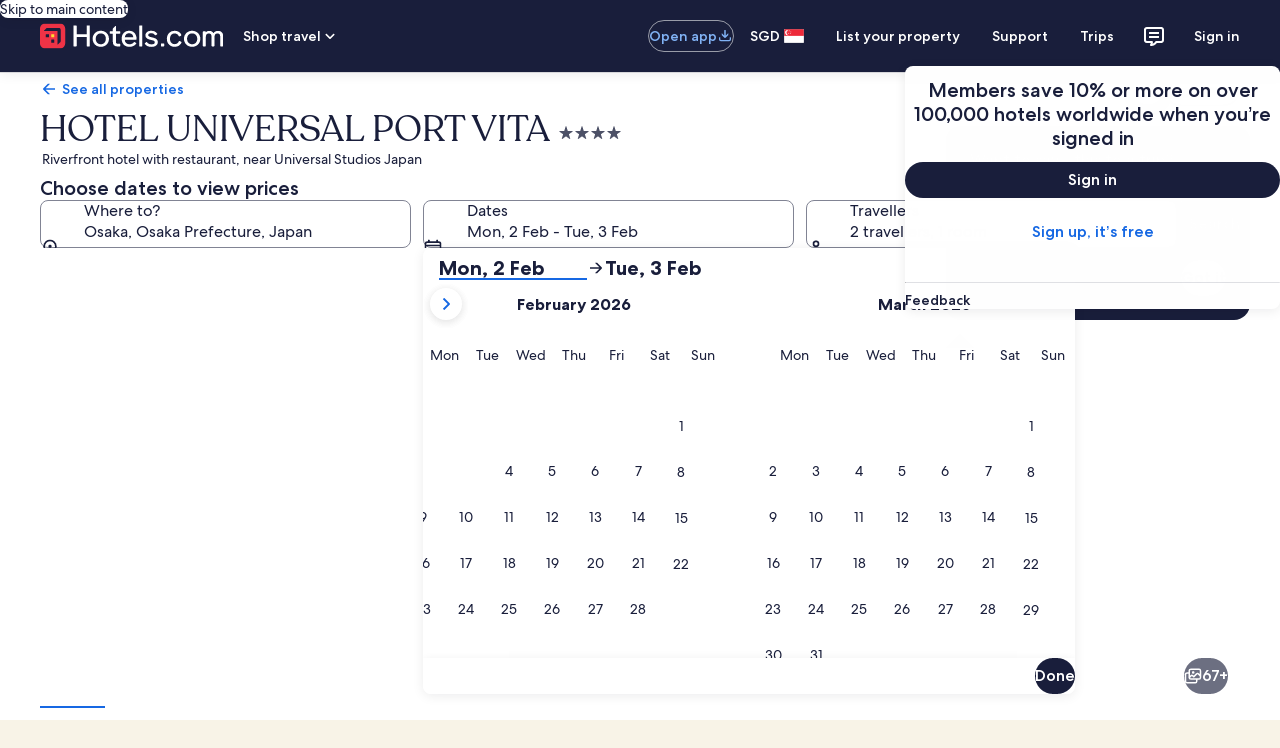

--- FILE ---
content_type: image/svg+xml
request_url: https://a.travel-assets.com/egds/marks/flags/kr.svg
body_size: 586
content:
<svg fill="none" xmlns="http://www.w3.org/2000/svg" viewBox="0 0 20 14"><path fill-rule="evenodd" clip-rule="evenodd" d="M0 14h20V0H0v14z" fill="#fff"/><path d="M15.946 1.633l-.444.256.698 1.21.434-.274-.688-1.192zM17.198 4.827L16.6 3.793l.434-.274.608 1.052-.444.256zM14.75 2.319l.444-.256L16.89 5l-.444.256L14.75 2.32zM14.47 2.481l-.443.256.668 1.158.45-.246-.674-1.168zM16.167 5.419l-.622-1.077-.45.246.628 1.087.444-.256zM2.36 9.18l.444-.257L4.5 11.861l-.444.256L2.36 9.179zM3.835 8.331l.444-.256 1.696 2.938-.444.256L3.835 8.33zM3.125 8.756l.444-.256.665 1.151-.433.277-.676-1.172zM4.821 11.694l-.62-1.073.433-.276.63 1.093-.443.256zM16.167 8.331l-.444-.256-.65 1.127.439.264.655-1.135zM14.672 9.895l-.645 1.117.444.257.64-1.11-.439-.264zM14.75 11.438l.642-1.112.44.264-.638 1.104-.444-.256zM16.131 10.77l-.63 1.09.445.257.625-1.083-.44-.264zM16.531 10.077l.44.264.67-1.162-.443-.256-.667 1.154zM16.231 9.897l-.44-.264.655-1.133.444.256-.659 1.141zM4.057 1.633l.444.257-1.697 2.939-.444-.257 1.697-2.939zM5.531 2.481l.444.256L4.28 5.675l-.444-.256L5.531 2.48zM4.79 2.062l.444.257-1.696 2.937L3.094 5 4.79 2.062z" fill="#262626"/><path fill-rule="evenodd" clip-rule="evenodd" d="M10.042 10.396a3.792 3.792 0 100-7.583 3.792 3.792 0 000 7.583z" fill="#CD2E3A"/><mask id="a" maskUnits="userSpaceOnUse" x="6" y="2" width="8" height="9"><path fill-rule="evenodd" clip-rule="evenodd" d="M10.042 10.396a3.792 3.792 0 100-7.583 3.792 3.792 0 000 7.583z" fill="#fff"/></mask><g mask="url(#a)"><path fill-rule="evenodd" clip-rule="evenodd" d="M6.25 7.146c1.083 1.016 2.708 1.625 3.792 0 1.083-1.625 3.25-1.625 3.791 0 .542 1.625 0 3.25 0 3.25H6.25s-1.083-4.266 0-3.25z" fill="#0047A0"/></g><path d="M1 .25h18v-.5H1v.5zM19.75 1v12h.5V1h-.5zM19 13.75H1v.5h18v-.5zM.25 13V1h-.5v12h.5zm.75.75A.75.75 0 01.25 13h-.5c0 .69.56 1.25 1.25 1.25v-.5zM19.75 13a.75.75 0 01-.75.75v.5c.69 0 1.25-.56 1.25-1.25h-.5zM19 .25a.75.75 0 01.75.75h.5c0-.69-.56-1.25-1.25-1.25v.5zM1-.25C.31-.25-.25.31-.25 1h.5A.75.75 0 011 .25v-.5z" fill="#94949E"/></svg>

--- FILE ---
content_type: application/javascript
request_url: https://sg.hotels.com/dPxEgNocHdpjg/6uyI/ZFgjOIIsPg/tYESVkDbuhVXcwL3/Z2soa34n/HW4/MdlNgMHcB
body_size: 173947
content:
(function(){if(typeof Array.prototype.entries!=='function'){Object.defineProperty(Array.prototype,'entries',{value:function(){var index=0;const array=this;return {next:function(){if(index<array.length){return {value:[index,array[index++]],done:false};}else{return {done:true};}},[Symbol.iterator]:function(){return this;}};},writable:true,configurable:true});}}());(function(){Sf();hk1();OG1();var pW=function(Cx){try{if(Cx!=null&&!Kw["isNaN"](Cx)){var rU=Kw["parseFloat"](Cx);if(!Kw["isNaN"](rU)){return rU["toFixed"](2);}}}catch(c9){}return -1;};var rZ=function(Yk){var G6='';for(var DG=0;DG<Yk["length"];DG++){G6+=Yk[DG]["toString"](16)["length"]===2?Yk[DG]["toString"](16):"0"["concat"](Yk[DG]["toString"](16));}return G6;};var lP=function(hD,O5){return hD!==O5;};var BC=function(zc,sY){return zc&sY;};var r9=function P9(f0,fP){var Gc=P9;while(f0!=F2){switch(f0){case ht:{f0-=L;for(var mh=Ak(nS.length,Sk);kU(mh,Hk);mh--){var kZ=qk(Ak(Uh(mh,AW),BZ[Ak(BZ.length,Sk)]),gU.length);var vD=x0(nS,mh);var P6=x0(gU,kZ);s5+=P9(jK,[BC(gC(MC(vD),MC(P6)),gC(vD,P6))]);}}break;case P:{Ok=[FU,Eh(Wc),BG,Eh(UW),c0,Eh(lU),kk,Eh(fC),fC,Hk,Eh(KY),Eh(Ph),Eh(fC),N6,Eh(lZ),[MD],Hk,Hk,Eh(RC),WG,Eh(FD),RC,Eh(Kc),KY,[wU],T9,[c0],Eh(DS),nZ,Eh(c0),Eh(r0),Nr,Eh(Kc),Sk,Eh(T9),W9,rY,RC,Eh(qZ),EZ,KY,Eh(wP),FU,Eh(c0),fC,MD,Eh(RC),Kc,Eh(wU),S5,dr,Eh(j9),Eh(x5),[RC],j9,[Hk],T9,Eh(wP),RC,RC,Wc,Eh(rY),FU,Eh(lk),S5,S5,Eh(S5),j9,Eh(wU),FU,Eh(FU),W9,dr,KY,Eh(OD),UW,fC,Eh(wP),Hk,Sk,Kc,RC,Eh(Sc),dr,Eh(j5),rY,ZW,Eh(lZ),bh,lU,Eh(BD),Gx,Eh(fC),WG,Eh(r0),rx,Eh(tZ),DS,Eh(BG),Nr,Eh(RC),lk,Eh(vk),fS,WG,Eh(wU),N6,Eh(Gx),hk,Eh(wU),Eh(rY),Sk,FD,Eh(W9),Eh(bh),Eh(KY),Eh(RC),wP,Eh(j9),Eh(rY),FU,MD,Eh(wP),W9,fC,Eh(RC),fC,Eh(Wc),Eh(x5),dr,Eh(T9),RC,Eh(zW),EW,Eh(wU),rY,Eh(W9),KY,Hk,[fC],Eh(K9),[RC],c0,Eh(fC),Eh(MD),S5,Eh(zW),DS,WG,Eh(FU),W9,MD,Eh(lU),T9,Eh(KY),c0,RC,Eh(MD),Kc,Eh(bh),fS,dr,Eh(dr),FD,FU,[wU],fC,Eh(fC),W9,Eh(S5),dr,[Sk],Eh(RC),S5,[Kc],MD,Eh(MD),T9,Eh(Ph),Qk,WG,Eh(rY),Eh(wU),FU,Eh(rY),Eh(c0),Eh(WG),Eh(Nr),ck,Eh(Sk),Eh(RC),Sk,Eh(Sk),MD,Sk,Eh(W9),wU,rY,fC,Eh(S5),Eh(Gx),QP,[Kc],Wc,Sk,Eh(FU),c0,Eh(c0),W9,Eh(MD),c0,Eh(KY),rY,RC,RC,Eh(N6),S5,KY,Sk,BD,Eh(V6),j9,WG,Eh(fC),WG,Eh(rY),fC,Wc,[c0],Eh(j5),Qk,Eh(fC),wU,Eh(wU),c0,WG,Eh(Ph),YU,Eh(OS),TC,Kc,FU,Eh(dr),FD,Eh(FD),Eh(Kc),rY,KY,Eh(c0),W9,Eh(S5),W9,Wc,Eh(dr),Eh(rY),FU,Eh(Dc),fS,Eh(MD),S5,rY,Eh(FD),Kc,Eh(MD),dr,Eh(Gx),lU,MD,Eh(wU),KY,Sk,Eh(dr),j9,Kc,Eh(OD),Eh(ZW),Ph,Eh(rY),Sk,Eh(RC),Eh(rY),Eh(nZ),V6,Hk,Eh(Kc),Kc,Eh(QP),DS,KY,Eh(FU),W9,Eh(Dc),j5,Eh(fC),Eh(T9),S5,[Sk],Eh(tZ),r0,T9,Hk,Eh(fC),RC,Eh(rY),Eh(KY),W9,Eh(QP),qr,Eh(rY),c0,WG,j9,MD,Eh(MD),Eh(KY),KY,Hk,[fC],Eh(TC),EZ,Eh(RC),Kc,Eh(S5),WG,Eh(rY),Eh(OD),Hk,Kc,FD,Hk,Eh(Wc),Eh(rY),fC,wU,j9,Hk,Eh(MD),Eh(rY),Eh(MD),Qk,Eh(wU),Eh(T9),Kc,W9,Eh(KY),FU,Eh(tZ),tZ,Eh(FU),wU,Eh(Kc),Eh(FU),x5,Eh(c0),Eh(WG),ZW,Eh(lU),T9,wU,Eh(c0),WG,Eh(qr),ZW,Sc,Eh(lk),TC,WG,Eh(FD),RC,Eh(lZ),N6,Eh(WG),RC,WG,Eh(Sk),Eh(FD),Eh(Kc),c0,Eh(rY),T9,Eh(V6),r0,FU,Eh(V6),YY,j9,Eh(wU),T9,Eh(FU),Kc,FU,Kc,RC,Eh(W9),T9,Hk,W9,Eh(V6),MG,Eh(j9),rY,T9,Eh(nZ),rY,Eh(S5),W9,lU,Hk,W9,Eh(j5),Dc,[Hk],Eh(fC),wP];f0+=nR;}break;case TV:{f0=F2;if(EC(G9,k5[kW[Hk]])){do{D6()[k5[G9]]=HG(Ak(G9,rY))?function(){Ok=[];P9.call(this,Fn,[k5]);return '';}:function(){var Vx=k5[G9];var CY=D6()[Vx];return function(r5,qx,US,Uc,g5,dh){if(sC(arguments.length,Hk)){return CY;}var XP=m6(wt,[r5,qx,US,zW,HG({}),tZ]);D6()[Vx]=function(){return XP;};return XP;};}();++G9;}while(EC(G9,k5[kW[Hk]]));}}break;case xT:{var jD=hY?Kw[E5()[Hr(Hk)](wG,cU,HG([]))]:Kw[n5()[ZY(MD)].apply(null,[bh,CD,xG,DU])];for(var DC=Hk;EC(DC,VD[n5()[ZY(Hk)](HG([]),S5,Sx,lU)]);DC=Uh(DC,Sk)){MZ[E5()[Hr(Sk)](V6,hx,GP)](jD(gY(VD[DC])));}var UY;return BZ.pop(),UY=MZ,UY;}break;case XX:{for(var K5=Hk;EC(K5,C5.length);K5++){var R0=x0(C5,K5);var O6=x0(wW.V2,l9++);IU+=P9(jK,[BC(MC(BC(R0,O6)),gC(R0,O6))]);}return IU;}break;case rn:{var VD=fP[pR];f0+=Ww;var hY=fP[wt];var MZ=[];var gY=m6(UO,[]);BZ.push(b5);}break;case Uw:{f0-=x2;while(EC(p0,OY.length)){cS()[OY[p0]]=HG(Ak(p0,T9))?function(){return CS.apply(this,[lf,arguments]);}:function(){var dD=OY[p0];return function(KU,jZ,Q5){var MW=ID(MG,jZ,Q5);cS()[dD]=function(){return MW;};return MW;};}();++p0;}}break;case Fn:{f0+=Of;var k5=fP[pR];var G9=Hk;}break;case EO:{return qD(Ln,[s5]);}break;case SF:{f0-=Rm;if(EC(rS,mS.length)){do{E5()[mS[rS]]=HG(Ak(rS,Kc))?function(){return CS.apply(this,[JX,arguments]);}:function(){var Rr=mS[rS];return function(UN,PQ,Sj){var bb=dd(UN,PQ,r0);E5()[Rr]=function(){return bb;};return bb;};}();++rS;}while(EC(rS,mS.length));}}break;case kt:{f0=F2;return [[Eh(Sk),Hk,Eh(c0),Eh(rY),S5,Eh(T9),WG,Eh(Sk)],[Eh(T9),WG,Eh(Sk)],[],[Eh(S5),c0,WG,Eh(nZ),fS],[Hk,Hk,Hk],[dr,KY,rY,Eh(c0),wU],[],[Eh(Wc),WG,Eh(Sk)],[rY,Hk,rY],[MD,Eh(rY),FU]];}break;case pt:{f0=F2;var f4=fP[pR];wW=function(JA,kp){return P9.apply(this,[x8,arguments]);};return Oj(f4);}break;case lf:{var mS=fP[pR];f0=SF;qq(mS[Hk]);var rS=Hk;}break;case x8:{var ML=fP[pR];var Yp=fP[wt];var IU=Uh([],[]);var l9=qk(Ak(Yp,BZ[Ak(BZ.length,Sk)]),W9);var C5=Lb[ML];f0=XX;}break;case dX:{if(EC(dB,qL[hB[Hk]])){do{rb()[qL[dB]]=HG(Ak(dB,Wc))?function(){tl=[];P9.call(this,O2,[qL]);return '';}:function(){var Rb=qL[dB];var FL=rb()[Rb];return function(p4,Rl,nd,cL,Cp,zd){if(sC(arguments.length,Hk)){return FL;}var ZB=m6(Tn,[QA,Wc,DU,cL,Cp,zd]);rb()[Rb]=function(){return ZB;};return ZB;};}();++dB;}while(EC(dB,qL[hB[Hk]]));}f0=F2;}break;case vF:{f0+=dT;return [[Eh(YY),tZ,Eh(FU),W9,Eh(S5),dr,Eh(RC),Kc],[],[OS,K9,c0,Eh(KY),Eh(HL),Yq,RC],[],[],[Eh(Wc),lU,Eh(lU),wU,Kc],[],[fS,MD,Eh(rY),Sk,j9],[],[],[],[],[Eh(T9),FD,Sk],[RC,Eh(c0),Eh(T9)]];}break;case It:{f0+=GO;BZ.pop();}break;case UO:{f0=F2;tl=[dr,dr,[Sk],Eh(CD),MG,zW,Eh(Kc),Eh(MD),c0,WG,Wc,Eh(N6),[MD],Wc,WG,Eh(Sk),Eh(MA),KY,Nr,S5,[Sk],dr,Eh(dr),Hk,Wc,Eh(fC),KY,Eh(Kc),dr,Eh(FU),Eh(rY),Eh(KY),Eh(Sk),Eh(YY),c0,Eh(T9),fS,Eh(MD),FU,Eh(fS),x5,S5,Eh(lU),c0,Kc,MD,Eh(KY),fC,Eh(c0),Hk,Eh(FD),Eh(Kc),c0,Eh(rY),T9,rY,Eh(W9),Wc,Eh(Wc),Eh(fC),fC,Kc,Eh(Kc),T9,RC,Eh(x5),RC,Eh(fC),W9,Eh(fC),Eh(rY),Eh(wU),fC,Eh(Sk),Eh(c0),Eh(T9),W9,Eh(RC),Eh(MD),Wc,Hk,Eh(Wc),WG,Eh(Sk),RC,Eh(c0),dr,Eh(MD),Sk,fC,wU,Eh(dr),Eh(W9),[MD],KY,Sk,Eh(dr),j9,Kc,YU,ZW,Eh(FD),c0,Eh(ck),WG,Eh(Sk),Eh(FU),W9,Eh(TC),FD,Eh(RC),wP,Eh(j9),Yq,Eh(RC),Eh(W9),Eh(hk),Eh(RC),Eh(N6),Nr,Eh(c0),MD,Eh(MD),T9,[Sk],Eh(j9),dr,Eh(S5),RC,Eh(TC),lZ,Eh(Sk),RC,Eh(wU),fC,T9,Eh(WG),Eh(c0),KY,Hk,Hk,WG,KY,Eh(qr),Nr,Eh(T9),S5,Eh(c0),Eh(fC),wP,Eh(W9),Eh(MD),Wc,Eh(FU),WG,Eh(rY),YY,Eh(fS),Wc,c0,Eh(Kc),Eh(lU),RC,RC,Wc,RC,Eh(fC),S5,Eh(j5),[WG],Eh(lk),EW,RC,Wc,Eh(Kc),Eh(MD),Eh(T9),lZ,Eh(tZ),dr,j9,Eh(wU),[RC],Eh(dr),dr,Eh(MD),Kc,Sk,W9,r0,c0,Eh(c0),W9,Eh(S5),dr,Eh(RC),Kc,Eh(Nv),QA,Wc,Eh(bq),MA,T9,WG,Eh(W9),Eh(MD),Kc,lU,Eh(Yv),Nv,Kc,Eh(fC),Hk,Eh(RC),RC,Eh(fC),fC,Eh(fC),wU,Eh(wU),c0,WG,Eh(bh),j5,Eh(c0),Hk,Eh(MG),TC,[RC],Eh(Kc),S5,DS,[Kc],Eh(CD),Ph,dr,wU,rY,RC,Eh(FU),Eh(CD),lk,EZ,KY,Eh(wU),c0,Eh(RC),Sk,Eh(QJ),Fq,dr,Eh(MD),FD,Eh(FD),W9,rY,MD,Kc,c0,Hk,ZW,Eh(KY),[Hk],Eh(KY),WG,S5,Eh(lU),T9,c0,Eh(ZW),dr,Eh(FU),Eh(RC),RC,Eh(r0),FU,fC,S5,dr,Eh(MD),Eh(j5),zW,Eh(T9),j9,Eh(T9),Sk,W9,Eh(Sk),MD,Sk,Eh(dr),T9,Eh(zW),[WG],j9,Eh(rY),Kc,Eh(MD),Eh(fC),FU,Eh(FU),Eh(RC),WG,Eh(FD),RC,Eh(Kc),c0,Eh(Wc),wP,Eh(S5),W9,Eh(Wc),FU,GB,Eh(RC),T9,RC,Eh(Yv),OS,K9,Eh(T9),lZ,Eh(ZW),W9,DU,Sk,Eh(Sk),Eh(ck),BG,T9,Eh(BD),dr,rY,Eh(Nr),EW,Eh(wU),Eh(j9),WG,fC,Eh(c0),FU,Eh(RC),Eh(rY),Eh(wU),FU,Eh(FU),W9,Sk,Eh(dr),dr,Sk,Eh(rY),Eh(rY),T9,Hk,Eh(GB),FD,[Hk],Eh(Sk),Eh(KY),Eh(KY),Eh(Sk),Hk,W9,Eh(T9),FD,Sk,Eh(lU),vk,Hk,Hk,Hk,Hk,Hk,rY,T9,Eh(QP),hk,Eh(Qk),MG,Eh(j9),Eh(rY),T9,Hk,W9,Eh(UW),qZ,Eh(lU),wU,Kc,Eh(T9),Sk,Wc,Eh(fC),MD,Eh(KY),ZW,Eh(KY),FU,Eh(lk),N6,wU,Eh(lk),EZ,Eh(dr),dr,Eh(FU),FU,rY,Eh(QP),j5,Eh(Qk),DS,Eh(nZ),qr,Eh(Kc),Eh(rY),Sk,j9,Eh(W9),KY,Eh(MD),Eh(Kc),Wc,Eh(S5),Eh(Sk),Eh(lU),EZ,MD,Eh(T9),WG,Eh(Sk),RC,Eh(rY),Eh(FD),WG,Eh(rY),Eh(MD),MD,Eh(wU),Eh(S5),DS,Eh(c0),Eh(T9),KY,Eh(rY),FU,Eh(EW),EW,Hk,Eh(rY),Eh(c0),Eh(fC),dr,Eh(Sk),Eh(FU),Eh(Wc),Eh(rY),fC,Eh(W9),T9,fC,Sc,lU,Eh(lU),Eh(MA),OS,K9,c0,Eh(KY),Eh(HL),Yq,RC,Eh(mL),FD,Eh(FD),kk,c0,Kc,Eh(Nv),bh,rY,Eh(FU),FU,Eh(fC),Eh(zW),Nr,OS,Eh(Kc),wU,Eh(MD),Eh(KY),W9,Sk,RC,[Kc],S5,Eh(wU),Hk,j9];}break;case O2:{f0-=H;var qL=fP[pR];var dB=Hk;}break;case P1:{for(var hd=Hk;EC(hd,qb[n5()[ZY(Hk)](HL,S5,c2,W9)]);hd=Uh(hd,Sk)){(function(){var Wv=qb[hd];BZ.push(Mp);var nE=EC(hd,Wg);var Ls=nE?cS()[Is(Hk)].apply(null,[YU,OK,YU]):lP(typeof n5()[ZY(rY)],Uh('',[][[]]))?n5()[ZY(Sk)].call(null,TC,Yv,kV,OS):n5()[ZY(rY)](BB,Wc,cg,KY);var Ud=nE?Kw[n5()[ZY(MD)].call(null,RC,CD,xV,QA)]:Kw[lP(typeof E5()[Hr(Sk)],Uh('',[][[]]))?E5()[Hr(Hk)](wG,mt,ZW):E5()[Hr(Kc)].apply(null,[Sq,cs,Jp])];var OQ=Uh(Ls,Wv);m8[OQ]=function(){var lb=Ud(nB(Wv));m8[OQ]=function(){return lb;};return lb;};BZ.pop();}());}f0=It;}break;case wf:{f0+=hm;return [Hk,W9,[j9],Eh(fS),Wc,dr,Eh(T9),c0,Eh(QP),tZ,Eh(fC),W9,rY,FD,WG,Eh(T9),Eh(T9),[Hk],[RC],Eh(lU),FD,Eh(RC),wP,Eh(j9),Eh(FU),Sk,Eh(WG),RC,FU,Eh(W9),Eh(MD),dr,Eh(FU),Sk,Eh(FU),Eh(MD),T9,wU,Eh(j9),Eh(lZ),K9,c0,Eh(KY),rY,RC,Eh(EZ),ZW,W9,Eh(RC),fC,[W9],dr,Eh(T9),WG,Eh(Sk),FD,W9,MD,Eh(W9),Eh(WG),rY,Eh(KY),lZ,Kc,Eh(fC),Eh(WG),W9,Eh(RC),j9,Eh(MD),Kc,W9,Eh(FU),S5,Eh(W9),c0,WG,Eh(qr),EZ,Eh(T9),Sk,Eh(dr),KY,Ph,WG,Eh(T9),Eh(T9),[Hk],Eh(j9),dr,Eh(S5),RC,Eh(Kc),KY,Eh(KY),FU,Eh(EW),EW,Hk,Eh(rY),Eh(c0),Eh(fC),dr,Eh(Sk),Eh(FU),c0,RC,Eh(OD),Gx,dr,c0,Eh(Wc),Sk,W9,Eh(W9),W9,Eh(FU),dr,Eh(j9),WG,Eh(W9),j9,Eh(wU),j9,Hk,Eh(MD),Eh(Fq),Eh(T9),Hk,c0,Eh(Kc),Eh(MD),c0,WG,Eh(Dc),[fC],Sc,DS,RC,Sk,Eh(dr),T9,Hk,Eh(lZ),r0,Eh(c0),Eh(rY),Hk,Eh(rY),W9,[j9],Eh(qr),dr,j9,Eh(wU),Eh(KY),FU,Eh(lk),Nr,Eh(Kc),RC,Eh(RC),RC,[W9],Eh(x5),Sc,Eh(rY),FU,Eh(EZ),EZ,Eh(RC),Kc,Eh(S5),WG,Eh(rY),Eh(wP),TC,Eh(j9),Eh(Kc),dr,Eh(FU),KY,MD,Hk,Eh(rY),FU,Eh(Gx),lU,MD,Eh(wU),Wc,WG,Eh(Sk),Eh(EW),Nr,S5,Eh(T9),W9,Eh(S5),Eh(MG),Qk,T9,Eh(Sk),Eh(WG),S5,Eh(Wc),Eh(DU),MD,Eh(RC),rY,T9,Eh(xL),tZ,Eh(T9),S5,Eh(RC),WG,rY,WG,Eh(rY),Eh(KY),wP,Eh(RC),c0,RC,Eh(OD),lk,FU,c0,Eh(Wc),T9,Kc,c0,[RC],Eh(lk),[fC],d4,Eh(s4),Hk,c0,ZW,Sc,Eh(FU),MD,wU,Eh(wU),Eh(IL),OD,Eh(rY),T9,Hk,Eh(d4),bq,Sk,Eh(dr),rY,wU,Eh(pj),bq,Eh(Wc),S5,Eh(lU),Eh(CD),CD,dr,Eh(lU),rY,Hk,Eh(Sk),Sk,Eh(Sk),Eh(Sk),MD,Eh(W9),Eh(MD),Kc,lU,Eh(WG),Sk,Eh(dr),dr,Eh(FU),Eh(rY),RC,Eh(fC),W9,Eh(fC),Eh(rY),T9,Eh(Wc),Eh(FD),Eh(Kc),Eh(TC),RC,Eh(Kc),DS,Eh(wU),c0,Eh(W9),j9,Eh(wU),tZ,Eh(j9),FD,Eh(wU),Eh(wU),c0,WG,Hk,Eh(wU),Eh(Nr),tZ,WG,MD,Eh(MD),Eh(lU),T9,c0,Eh(wP),Eh(rY),FU,Eh(Ph),OS,Eh(Kc),wU,Eh(MD),Eh(KY),W9,nZ,Hk,Eh(wU),RC,Eh(fC),Eh(CD),DS,K9,S5,rY,Eh(j9),Eh(vk),[rY],Eh(wU),S5,Eh(Wc),MD,Eh(wP),W9,RC,dr,Hk,Eh(dr),rY,RC,Eh(MG),QP,Eh(S5),c0,WG,FU,Eh(c0),Hk,Eh(x5),FU,W9,Sk,Eh(Wc),WG,Eh(Sk),Eh(Nr),fS,Wc,Sk,lk,Eh(j9),Eh(WG),wU,Eh(Sc),lU,MD,Eh(wU),Eh(CD),[rY],j9,Hk,Eh(MD),Kc,Eh(xL),Eh(rY),W9,wU,Eh(lU),FD,Eh(FU),fC,Eh(W9),T9,Eh(MD),Eh(T9),rY,rY];}break;case V3:{var OY=fP[pR];f0+=AO;pg(OY[Hk]);var p0=Hk;}break;case Jt:{f0=P1;var qb=fP[pR];var Wg=fP[wt];var nB=m6(UO,[]);BZ.push(wB);}break;case p8:{f0+=nw;sN=[[fC,Eh(fC),c0,Eh(RC),j9,Eh(wU)],[Eh(T9),W9,Eh(S5)],[],[Wc,Eh(Kc),Eh(rY),Eh(wU)],[lU,MD,Eh(wU)],[MG,Kc,Eh(fC)],[Dc,Eh(T9),Sk]];}break;case H8:{var nj=fP[pR];f0=ht;var AW=fP[wt];var Js=fP[Rm];var gU=w4[fS];var s5=Uh([],[]);var nS=w4[Js];}break;case jK:{var ls=fP[pR];if(Hv(ls,R)){return Kw[vp[rY]][vp[Sk]](ls);}else{ls-=P2;return Kw[vp[rY]][vp[Sk]][vp[Hk]](null,[Uh(zj(ls,Wc),Nm),Uh(qk(ls,g8),vt)]);}f0+=AT;}break;}}};var Gb=function(Bl,fp){return Bl instanceof fp;};var sC=function(vq,zg){return vq===zg;};var Ob=function(){IQ=["6b3\t60\x3fnC Q\f_","\'A3\bs","\t\n0","I.","4\x07\'\x07)9\x40","I\x3f>\vZY#wR%","mt\t~\"\rX#\f\r((ZS<m\x07[\t","\f72\'(XW*A","","ZS\x3fGI+3;>#QE:W(^3!","","\'!","U<WX)47)","P\x07$\x00","\x073\x00*\b","S\x00\x3f\x3f\'\'!iR*\x40N","B\b","Z+\\U","#9ZW-F<\v^\r3$,\\b\'_I\x07;","/\v","^\\","g3$|5.=#5\tgde8+z*","\x07\t*][+\\\t","<F\t","W%m","~ \v(,\\_!\\GIM\t$ 2R",";X\x07:;>\f#\te\\[g:[*\x3f7!((KBcw\b_\n3r23`aXnN[\x3f{","%\x07<\bwpq(:","\f%4S",":","T\n2;=9I","\bI>\'=","B!~X\n!\x07","&#\fLR<W","&R","p\b[$","&\n(","tP","^\t87\f#LY9","8[S<s\fS\n&","Y\t;*\'+9AY ","uO ^n","#\t","<WX>","C9G_\'qJw*n[qh","2t2|","\v\"AX:W=D3",",","#&\r","\x3f]S","[O3!\r\x07,\\Ws","NVd_","%","\x07\\","_","(NW;^\t\x3f\\\n#","X\b7\t>\x078O_ ","_S,Yu27\f","\x007>\x07\x07\v\x3fiF\fSR\x000","\t>","XS<_N9",")&MO;B","KD7B\t","I \x07","J4F8)","<]\b\x07Y","#)GD|","P","fw","&\n \x00\"IB","\x3f\x075*M","-4","mns/,|","^3\b91)\vZY:]Q","\'G_ ","QQ6>\n<+",".","/A\x07^",":5\v5","S8W","2\x3f\\","V","X\t^","6\t(^","J","\n\\","k","&[\x00%\b \x07(8,F\x40/A","*!\v7\bDS#W","|d","U","\x07","6(","5\t.LY-","<W\\\b \v2","9\f","OS:m\t\fQ;&\f","\x40Z=","4+>","1 \r%=M","\',T#SDO:3","t","\x40s","\x07%$\\S-F\bX"," 6","-Z~\t2","6",">[B","^3\b91)\t,OSG\\5\x3f\f<","C/V","!9~Y\'Q","!9W%[","U7","4(\\","\'(","\x00","\fQ73","\\\b","]","\x3f\x07\'0(Q","Z/A\t(M&\r)\b9|e","/(ZW:]","7/","\nQ7\v#8\\","\'GC-Z-T\b\"","\x00N673<(\r,D_*","10","2>!M[+\\\t\n5,+","_S,Yo2;7\x07\x07#FS-FS","[C-QN","3\v#GDWT\t8","F\'Jy&:","\"\"X","1\'("," \"GD","XS<T<I","QR\v3$0\b","9EE","$\\O","*6\r#:\fer+F\nI","\x3f6\x07\r#\tj","_(\x40X%>=3","qAX\'FRW","LS,G","\x00I",".G[>]\fY","1\t9","Iv\n","DW U\b\bZ","I%a\\v\nEQ","-]T\b#","\f(JE:]\f","","24\x00*","\",|^<]\tQ\x00\n>","T\b% \'#\v!IU+_\x07I23&","jQR\v343\f(KD\'B\t S\x009",":)GT+<\nO\t4\n&","5 >#",")W\t*R\b\"*","F,Q;<","#","0(","\nO&","U/\bmFY:X7\t>\x07","N","\b97,+","aK5\r\x07-\x3fzS)[O\x07\"=\f",")MU!V<o/\x3f(#\\","\rX\x3f\b7&2",";!/(GC:<\nI ","9R","#WO","-\\3\x3f;\x00\x3fEW:","T\r\n[","\t\x00","E&S\fY199\x07\x07!AX+wR","X\x0722","(\"E","N\x3f\r&","8SX*35","%$XT!S\r","=\n","\nR\b0 ","P !\v/$\\O-Z\x07Z","4\r59j_!_O5\';2\b\vGDWT\b1","x","\x00S#","(%GU%EXF0 B1/\t(KB!\x40","\\","/DY,","$\v/$D_:K.\\3","))AX)",")AE>S\t\nU# <","\b\'[i<","T=","0>AT\"W","U&Wt$8;\'>",">MB\x07\\\t\fO7\x07","Q)\n"," 4*","\x07R\b3","\r#\t,","m!P\f^v;>/","(^_-W-\x00E:93)","[B!\x40>X6\x07!4.C_ U8^&;\r",":W\\3\n","M\b","[\x07{","aAE-\b","#XZ",">MX*","(\\W-Z8X\b\"","3\":\x3fZW7p\b[$","6\x07*","\"9I,_\n9\n6O/(","4;MD","=*6\t\"\\Ym","!\x0749","((Py(","\\3\x07\']P(W",",S3","\r7.94oS:b\\\v%*\"\v","\n\\","B\x00","E>Pz9qy#u\x3f1Q]Fm\x3fZ]j!,+V`Fg","\x3f(","9\t7\x004;MDAT\"44%"," B","N","\t(EY8W4X\v","-A\t"];};var Jt,pn,Fn,Xw,Rm,wt,D3,XX,rn,Wn,pR;var rv=function(CJ){var ss=1;var cp=[];var gd=Kw["Math"]["sqrt"](CJ);while(ss<=gd&&cp["length"]<6){if(CJ%ss===0){if(CJ/ss===ss){cp["push"](ss);}else{cp["push"](ss,CJ/ss);}}ss=ss+1;}return cp;};var fN=function(XL,KQ){return XL>>>KQ|XL<<32-KQ;};var gC=function(lQ,xv){return lQ|xv;};var m8;var Wp=function(rL,mp){return rL*mp;};var Xd=function(wd){var OJ=wd%4;if(OJ===2)OJ=3;var qB=42+OJ;var xs;if(qB===42){xs=function Mv(A4,Fg){return A4*Fg;};}else if(qB===43){xs=function lB(CE,Mb){return CE+Mb;};}else{xs=function db(Td,Gv){return Td-Gv;};}return xs;};var dQ=function(Sb){return void Sb;};var xb=function(){return ["\x61\x70\x70\x6c\x79","\x66\x72\x6f\x6d\x43\x68\x61\x72\x43\x6f\x64\x65","\x53\x74\x72\x69\x6e\x67","\x63\x68\x61\x72\x43\x6f\x64\x65\x41\x74"];};var pp=function(PE){if(PE===undefined||PE==null){return 0;}var lg=PE["replace"](/[\w\s]/gi,'');return lg["length"];};var Cv=function(){return ["W\x00\rE35,[","","4","!*R","R","KV\x00+&","\bD%0R","+9\\H\x00","W","T\x00","\x00V","+\'","8","Q\v)8m\fQT;8","(AH>H\v=J\x00R","m\fQT;8`{1/U\b>8[","\n","\"o\x3f(i\bIH6!;\'%VS","U (p\bP",".1W","_!9P","~U","a)<\b",";:5-","%#Ej_ 9h\bQ","*",">AZU","\\\t+)_X","}G*/;6","T%|gGvffc\"`a!2^wc1_;k%G0","52P\fO-[*<5%KPo0Q\bY^","G_\tE","&$8fL\vU\"+2_",")05AR\vU5[\bYH3!\'\b\"HW\x00","Q\x07]  8E","\x3f9J","ZW/","&","S","41<AP\n>X\v(","<02<KPd8",")BX\vD)\bGX","z;AHU","8/%",".\"IQU\b:9","GZ\r\"Q\b,Q\bN\\yc1*Gd\"S\vL\\\v","LD_","\"\x3fQ\rX","II","q\fU"," ~","W)2",".\"*_T:!$!TJN\t_Q<.[\bYRT x(8AL\\G%2M\\Y`_\b\"QUG83\vXRS+\' .H[B]^\ta=L\\\v,\x3f$/PMNEl4_XR[U8!FQSY>=JO/\\n8$8LQ\nS","\x3fLNu\x07\'2(\"mMQ(","a1H%*[b\x07T<41<AZ","s","\x408","3)IQ",",]","5#Q]Q)0",";|","H_\x07","Y\fI7B+;2%KP",")PSM","\x3f\x40jS","^","BQ8Q","%[\bO","9\'$","&,1#P","IT[\"0","://HW\r","3)W[","$>RW\rg\'9L*RN\';$>",":x>6",",R\bIU\x07#$>WW","\t0/)V_B","U#:4\x3fAK","%#I\t_85Q\x07~T<:- AL","5#Q]_\x07","9./EJ\x07^","-e+7%>MH\vo.$.","-.","\bY","\tQ)-1[","\nE","w\x07I","#&\t%\x40Z\v","S\b\'5[,SX+1","2|\t","/0W\fSm*!)","I\x00=%$\"\x40[\n$Y\v(","e2Mm","W9UN=.8K]D","Q\fUl[\x07X\x00[!\'","WX\x00[!\'a>AMDQ\x3f|PIR[n:#&A]",";\'3)JJ=B8","+WI.Y\t-0l\f^S+1","#JT]","p9h&","[//-FR\v","]I","CXyl}\b_","I 1)E]","`W\rT","\x3fQ\x07^N","6M!XJ&\'/$\x00MS\x07\t","])Rx_:(\x3fP[\x00B",",K\vQI","f","#41","%0[\r|H4>/8","!3D*RT-!(#J","WO","\rLoJ\fi=]283\'/^","N\bW\t\x3f[\x07ZR","1b${9","Q\x07+=JO\"_\x07#<2\x3fMQ\x00","E>Z","=3>EG","O-!(#J","#8[9RT!",">J\\","U7","-\x40Z+\vU\x005MX_\x07","^*)/M\bZ","X_\vYcd","JKU","T","\v%\x3f[","\x3f,[\nTV6&43KK\x00\t","Q","#JHS/4_\x07Z^","63)EJ\v8\\\n)2J","X","3)CW\tU7>3J^V=/;% AL","H=%.\"W[","WD\tH^u","5M+OL","=R:I\x00","<\b()R\f","\\n\f>0%PS[","%}=/8(N;XO=!","I!< 28AZ","o&y%+03KP\x00S#2","J<&$","F\bZ","\n;A\\\nY\x07>K\x07J\x00[>0%","\")S\fOX+","\x40\x3f+QY","U#.","[T==","\x3f)L","\r\\ =J\f{\"","\n#8[","WJ^","+9J=X_+!35l[U!#.IJ=!","U).[","\\\x00^/\'$KP\r\bB\"\x3fG","\r\\7-%m\fI\x07J","\r 28KS+\vU","\'4\"PW`5+L\x00ZN","\x00])","5Q\rX","\"(;[Im6|U<$;AL","\x3f9R\fSO","/J\b^","H_\ty)$q","[<","S;9","6bVM,13%R[<C\b\t/F\f^\x07N<","SM","90#+H","%.>P","U8","\n\vGt","I\vw=5)2Z\fOH","C/\'*fW\tX","\'9$","Y).\nRH+|","\n*\\ZF9H\bQ\x07[+","_*:3","OK\x00\'\'$(","_IH9!6","\x00\b]>QS","NRU!9","8\x3f","<8a","*~#4(\"v[\bU","}G\x071","S\bC*#*[-\\[","8f","))WB#.\rRIU :5lTL\vYl=N","\"-HR\v`\"(Q","\n^","YO","!35MD\n)2JIJN! 5lG_XQ\b>|X\x00SV7","\x07\r","\t",">1","zT<45#VxS#2","\"!\n)]","*\"$.\x40L\x07\vU8)*_HN","Q 0W\rR","])2JDQ]:x2)JM","\x40\b()]","/","#(V\fO","_! 8}\vYD","_IY#%-)P[","\n#)M\fPL","!</8AL\nG","Y",">("," ","8Z[","}>3M[:(3(/A\"FG0KT","!M","H80","V=","\x07w\t)._R\x00|\x00 65%KP",">428A","","U\v-\x3f[:IN","X","OT","SGS\'7( MJX\t+9","*ML\t","\v%9Pd","O^\x00-!9F","+#","]:5)I","\bN"];};var NJ=function(tM,fJ){return tM in fJ;};var XB=function(){return m6.apply(this,[jK,arguments]);};var WQ=function(){hB=["\x6c\x65\x6e\x67\x74\x68","\x41\x72\x72\x61\x79","\x63\x6f\x6e\x73\x74\x72\x75\x63\x74\x6f\x72","\x6e\x75\x6d\x62\x65\x72"];};var qk=function(Gl,HB){return Gl%HB;};var gN=function bQ(fA,VQ){'use strict';var JL=bQ;switch(fA){case dX:{var GN=function(Xj,Kb){BZ.push(Hq);if(HG(Bg)){for(var DB=m8[cl()[hg(FU)](d0,m0)]();EC(DB,pA);++DB){if(EC(DB,Gx)||sC(DB,Qk)||sC(DB,Nr)||sC(DB,PA)){Mq[DB]=Eh(Sk);}else{Mq[DB]=Bg[n5()[ZY(Hk)].apply(null,[CN,S5,QT,Kc])];Bg+=Kw[cl()[hg(RC)](rY,MJ)][cl()[hg(S5)].call(null,Tl,Sx)](DB);}}}var mM=cS()[Is(MD)](T9,OA,HE);for(var zA=Hk;EC(zA,Xj[n5()[ZY(Hk)].apply(null,[zW,S5,QT,PM])]);zA++){var KN=Xj[cS()[Is(RC)](OD,P4,Nv)](zA);var Id=BC(zj(Kb,wU),Og[WG]);Kb*=Og[fC];Kb&=Og[wU];Kb+=Og[c0];Kb&=Og[Wc];var Db=Mq[Xj[rb()[TM(MD)](Qk,HG([]),rx,Yg,zJ,Wc)](zA)];if(sC(typeof KN[sC(typeof cS()[Is(lZ)],Uh('',[][[]]))?cS()[Is(T9)].call(null,Fd,I4,wg):cS()[Is(ZW)](bJ,hs,Cl)],cS()[Is(S5)](wA,xP,CL))){var Uv=KN[cS()[Is(ZW)](N6,hs,Cl)](m8[cl()[hg(FU)](d0,m0)]());if(kU(Uv,Gx)&&EC(Uv,pA)){Db=Mq[Uv];}}if(kU(Db,Hk)){var Zg=qk(Id,Bg[n5()[ZY(Hk)](HG(HG({})),S5,QT,DS)]);Db+=Zg;Db%=Bg[lP(typeof n5()[ZY(ZW)],'undefined')?n5()[ZY(Hk)](HG(Sk),S5,QT,MD):n5()[ZY(rY)](fS,Kj,JJ,GJ)];KN=Bg[Db];}mM+=KN;}var xg;return BZ.pop(),xg=mM,xg;};var IB=function(QE){var dN=[0x428a2f98,0x71374491,0xb5c0fbcf,0xe9b5dba5,0x3956c25b,0x59f111f1,0x923f82a4,0xab1c5ed5,0xd807aa98,0x12835b01,0x243185be,0x550c7dc3,0x72be5d74,0x80deb1fe,0x9bdc06a7,0xc19bf174,0xe49b69c1,0xefbe4786,0x0fc19dc6,0x240ca1cc,0x2de92c6f,0x4a7484aa,0x5cb0a9dc,0x76f988da,0x983e5152,0xa831c66d,0xb00327c8,0xbf597fc7,0xc6e00bf3,0xd5a79147,0x06ca6351,0x14292967,0x27b70a85,0x2e1b2138,0x4d2c6dfc,0x53380d13,0x650a7354,0x766a0abb,0x81c2c92e,0x92722c85,0xa2bfe8a1,0xa81a664b,0xc24b8b70,0xc76c51a3,0xd192e819,0xd6990624,0xf40e3585,0x106aa070,0x19a4c116,0x1e376c08,0x2748774c,0x34b0bcb5,0x391c0cb3,0x4ed8aa4a,0x5b9cca4f,0x682e6ff3,0x748f82ee,0x78a5636f,0x84c87814,0x8cc70208,0x90befffa,0xa4506ceb,0xbef9a3f7,0xc67178f2];var IA=0x6a09e667;var lL=0xbb67ae85;var Iq=0x3c6ef372;var qs=0xa54ff53a;var OE=0x510e527f;var wQ=0x9b05688c;var hM=0x1f83d9ab;var Xg=0x5be0cd19;var G4=bd(QE);var FE=G4["length"]*8;G4+=Kw["String"]["fromCharCode"](0x80);var XE=G4["length"]/4+2;var mN=Kw["Math"]["ceil"](XE/16);var RM=new (Kw["Array"])(mN);for(var t4=0;t4<mN;t4++){RM[t4]=new (Kw["Array"])(16);for(var mQ=0;mQ<16;mQ++){RM[t4][mQ]=G4["charCodeAt"](t4*64+mQ*4)<<24|G4["charCodeAt"](t4*64+mQ*4+1)<<16|G4["charCodeAt"](t4*64+mQ*4+2)<<8|G4["charCodeAt"](t4*64+mQ*4+3)<<0;}}var Pb=FE/Kw["Math"]["pow"](2,32);RM[mN-1][14]=Kw["Math"]["floor"](Pb);RM[mN-1][15]=FE;for(var mE=0;mE<mN;mE++){var SE=new (Kw["Array"])(64);var YE=IA;var sg=lL;var hb=Iq;var bN=qs;var DL=OE;var zM=wQ;var rE=hM;var Zs=Xg;for(var SN=0;SN<64;SN++){var BN=void 0,Dg=void 0,bB=void 0,z4=void 0,CA=void 0,gj=void 0;if(SN<16)SE[SN]=RM[mE][SN];else{BN=fN(SE[SN-15],7)^fN(SE[SN-15],18)^SE[SN-15]>>>3;Dg=fN(SE[SN-2],17)^fN(SE[SN-2],19)^SE[SN-2]>>>10;SE[SN]=SE[SN-16]+BN+SE[SN-7]+Dg;}Dg=fN(DL,6)^fN(DL,11)^fN(DL,25);bB=DL&zM^~DL&rE;z4=Zs+Dg+bB+dN[SN]+SE[SN];BN=fN(YE,2)^fN(YE,13)^fN(YE,22);CA=YE&sg^YE&hb^sg&hb;gj=BN+CA;Zs=rE;rE=zM;zM=DL;DL=bN+z4>>>0;bN=hb;hb=sg;sg=YE;YE=z4+gj>>>0;}IA=IA+YE;lL=lL+sg;Iq=Iq+hb;qs=qs+bN;OE=OE+DL;wQ=wQ+zM;hM=hM+rE;Xg=Xg+Zs;}return [IA>>24&0xff,IA>>16&0xff,IA>>8&0xff,IA&0xff,lL>>24&0xff,lL>>16&0xff,lL>>8&0xff,lL&0xff,Iq>>24&0xff,Iq>>16&0xff,Iq>>8&0xff,Iq&0xff,qs>>24&0xff,qs>>16&0xff,qs>>8&0xff,qs&0xff,OE>>24&0xff,OE>>16&0xff,OE>>8&0xff,OE&0xff,wQ>>24&0xff,wQ>>16&0xff,wQ>>8&0xff,wQ&0xff,hM>>24&0xff,hM>>16&0xff,hM>>8&0xff,hM&0xff,Xg>>24&0xff,Xg>>16&0xff,Xg>>8&0xff,Xg&0xff];};var dl=function(){var BL=b4();var Qb=-1;if(BL["indexOf"]('Trident/7.0')>-1)Qb=11;else if(BL["indexOf"]('Trident/6.0')>-1)Qb=10;else if(BL["indexOf"]('Trident/5.0')>-1)Qb=9;else Qb=0;return Qb>=9;};var Jj=function(){var wl=rA();var WA=Kw["Object"]["prototype"]["hasOwnProperty"].call(Kw["Navigator"]["prototype"],'mediaDevices');var gl=Kw["Object"]["prototype"]["hasOwnProperty"].call(Kw["Navigator"]["prototype"],'serviceWorker');var U4=! !Kw["window"]["browser"];var Vg=typeof Kw["ServiceWorker"]==='function';var Gg=typeof Kw["ServiceWorkerContainer"]==='function';var DJ=typeof Kw["frames"]["ServiceWorkerRegistration"]==='function';var Ng=Kw["window"]["location"]&&Kw["window"]["location"]["protocol"]==='http:';var RQ=wl&&(!WA||!gl||!Vg||!U4||!Gg||!DJ)&&!Ng;return RQ;};var rA=function(){var Eb=b4();var L4=/(iPhone|iPad).*AppleWebKit(?!.*(Version|CriOS))/i["test"](Eb);var xd=Kw["navigator"]["platform"]==='MacIntel'&&Kw["navigator"]["maxTouchPoints"]>1&&/(Safari)/["test"](Eb)&&!Kw["window"]["MSStream"]&&typeof Kw["navigator"]["standalone"]!=='undefined';return L4||xd;};var FQ=function(LQ){var VL=Kw["Math"]["floor"](Kw["Math"]["random"]()*100000+10000);var hj=Kw["String"](LQ*VL);var kl=0;var AL=[];var Bq=hj["length"]>=18?true:false;while(AL["length"]<6){AL["push"](Kw["parseInt"](hj["slice"](kl,kl+2),10));kl=Bq?kl+3:kl+2;}var kJ=RE(AL);return [VL,kJ];};var cB=function(q4){if(q4===null||q4===undefined){return 0;}var EB=function Jg(Jd){return q4["toLowerCase"]()["includes"](Jd["toLowerCase"]());};var dv=0;(tQ&&tQ["fields"]||[])["some"](function(Uq){var j0=Uq["type"];var nJ=Uq["labels"];if(nJ["some"](EB)){dv=gg[j0];if(Uq["extensions"]&&Uq["extensions"]["labels"]&&Uq["extensions"]["labels"]["some"](function(kb){return q4["toLowerCase"]()["includes"](kb["toLowerCase"]());})){dv=gg[Uq["extensions"]["type"]];}return true;}return false;});return dv;};var RA=function(fM){if(fM===undefined||fM==null){return false;}var Pg=function Jq(Ov){return fM["toLowerCase"]()===Ov["toLowerCase"]();};return gv["some"](Pg);};var R4=function(nq){try{var tb=new (Kw["Set"])(Kw["Object"]["values"](gg));return nq["split"](';')["some"](function(Ab){var Tg=Ab["split"](',');var zQ=Kw["Number"](Tg[Tg["length"]-1]);return tb["has"](zQ);});}catch(KJ){return false;}};var ZM=function(ON){var cE='';var JN=0;if(ON==null||Kw["document"]["activeElement"]==null){return CS(x8,["elementFullId",cE,"elementIdType",JN]);}var TB=['id','name','for','placeholder','aria-label','aria-labelledby'];TB["forEach"](function(Zq){if(!ON["hasAttribute"](Zq)||cE!==''&&JN!==0){return;}var Zd=ON["getAttribute"](Zq);if(cE===''&&(Zd!==null||Zd!==undefined)){cE=Zd;}if(JN===0){JN=cB(Zd);}});return CS(x8,["elementFullId",cE,"elementIdType",JN]);};var SJ=function(xq){var Hp;if(xq==null){Hp=Kw["document"]["activeElement"];}else Hp=xq;if(Kw["document"]["activeElement"]==null)return -1;var lv=Hp["getAttribute"]('name');if(lv==null){var Ks=Hp["getAttribute"]('id');if(Ks==null)return -1;else return qg(Ks);}return qg(lv);};var pN=function(zN){var hq=-1;var xA=[];if(! !zN&&typeof zN==='string'&&zN["length"]>0){var cq=zN["split"](';');if(cq["length"]>1&&cq[cq["length"]-1]===''){cq["pop"]();}hq=Kw["Math"]["floor"](Kw["Math"]["random"]()*cq["length"]);var Rs=cq[hq]["split"](',');for(var zB in Rs){if(!Kw["isNaN"](Rs[zB])&&!Kw["isNaN"](Kw["parseInt"](Rs[zB],10))){xA["push"](Rs[zB]);}}}else{var mB=Kw["String"](EJ(1,5));var gJ='1';var Ag=Kw["String"](EJ(20,70));var Dl=Kw["String"](EJ(100,300));var nA=Kw["String"](EJ(100,300));xA=[mB,gJ,Ag,Dl,nA];}return [hq,xA];};var vj=function(fl,UJ){var Dp=typeof fl==='string'&&fl["length"]>0;var xQ=!Kw["isNaN"](UJ)&&(Kw["Number"](UJ)===-1||OB()<Kw["Number"](UJ));if(!(Dp&&xQ)){return false;}var Eg='^([a-fA-F0-9]{31,32})$';return fl["search"](Eg)!==-1;};var Pp=function(cA,hQ,Vs){var Z4;do{Z4=jb(m1,[cA,hQ]);}while(sC(qk(Z4,Vs),Og[lZ]));return Z4;};var zv=function(Gd){BZ.push(A0);var Ej=rA(Gd);var vJ=Kw[cS()[Is(c0)].apply(null,[hk,Ml,QP])][E5()[Hr(c0)].apply(null,[Ll,XN,HG(HG(Hk))])][cl()[hg(Wc)](Qd,kv)].call(Kw[E5()[Hr(OD)].apply(null,[NA,Gs,QP])][E5()[Hr(c0)].call(null,Ll,XN,wU)],sC(typeof cl()[hg(Sc)],'undefined')?cl()[hg(j9)].call(null,Fj,ZA):cl()[hg(Yq)](tZ,NA));var kd=Kw[cS()[Is(c0)](HG([]),Ml,QP)][sC(typeof E5()[Hr(EW)],'undefined')?E5()[Hr(Kc)](DA,c4,l0):E5()[Hr(c0)](Ll,XN,KY)][cl()[hg(Wc)](Qd,kv)].call(Kw[E5()[Hr(OD)].apply(null,[NA,Gs,EW])][E5()[Hr(c0)].call(null,Ll,XN,GJ)],sC(typeof cl()[hg(S5)],Uh('',[][[]]))?cl()[hg(j9)](jE,VJ):cl()[hg(BG)].call(null,GB,xj));var Hd=HG(HG(Kw[lP(typeof E5()[Hr(dr)],'undefined')?E5()[Hr(FU)](sJ,Sp,V6):E5()[Hr(Kc)](UM,K4,HG(Hk))][cl()[hg(Ij)](LA,jl)]));var Cq=sC(typeof Kw[md()[Yl(wP)](Hk,YU,W9,c0,mJ)],sC(typeof cS()[Is(ZW)],Uh([],[][[]]))?cS()[Is(T9)].apply(null,[TC,Hb,Gs]):cS()[Is(S5)](dp,cN,CL));var FA=sC(typeof Kw[cS()[Is(BG)](BD,GA,QA)],sC(typeof cS()[Is(x5)],Uh([],[][[]]))?cS()[Is(T9)].call(null,TC,Fp,X4):cS()[Is(S5)](Ul,cN,CL));var wj=sC(typeof Kw[lP(typeof n5()[ZY(N6)],Uh([],[][[]]))?n5()[ZY(OS)].call(null,HG(HG([])),Ul,RW,j5):n5()[ZY(rY)](d4,Zj,Jl,EW)][sC(typeof n5()[ZY(qr)],Uh([],[][[]]))?n5()[ZY(rY)](c0,Xq,GQ,mL):n5()[ZY(QP)](HG({}),hv,QL,lZ)],lP(typeof cS()[Is(HL)],Uh('',[][[]]))?cS()[Is(S5)].call(null,s4,cN,CL):cS()[Is(T9)](HG({}),As,gE));var gB=Kw[E5()[Hr(FU)](sJ,Sp,HG(HG(Hk)))][cS()[Is(Ij)](Qk,IG,QJ)]&&sC(Kw[E5()[Hr(FU)](sJ,Sp,YU)][cS()[Is(Ij)].apply(null,[Fd,IG,QJ])][cS()[Is(Vp)].apply(null,[HG(HG([])),XA,Bv])],n5()[ZY(Ph)](HG(HG(Sk)),tp,AB,HG({})));var sE=Ej&&(HG(vJ)||HG(kd)||HG(Cq)||HG(Hd)||HG(FA)||HG(wj))&&HG(gB);var Tb;return BZ.pop(),Tb=sE,Tb;};var tj=function(EN){BZ.push(sl);var Ev;return Ev=qA()[n5()[ZY(nZ)](d4,IL,dk,Wc)](function FB(vB){BZ.push(Gs);while(Sk)switch(vB[n5()[ZY(zW)].apply(null,[HG(Hk),bq,hG,Dc])]=vB[rb()[TM(T9)](r0,GB,j5,Fd,np,MD)]){case Hk:if(NJ(sC(typeof n5()[ZY(W9)],'undefined')?n5()[ZY(rY)](IL,EA,T4,x5):n5()[ZY(EW)].apply(null,[qr,Qk,sP,fS]),Kw[cl()[hg(Vp)].call(null,ZN,BA)])){vB[rb()[TM(T9)](Fd,HG(HG({})),dr,Fd,np,MD)]=rY;break;}{var Tv;return Tv=vB[lP(typeof E5()[Hr(Vp)],Uh('',[][[]]))?E5()[Hr(UW)].apply(null,[bL,Xb,DU]):E5()[Hr(Kc)](bg,Dq,x5)](lP(typeof E5()[Hr(Qk)],Uh([],[][[]]))?E5()[Hr(Ph)].apply(null,[ck,Ms,HG(HG({}))]):E5()[Hr(Kc)](Tp,Xs,vk),null),BZ.pop(),Tv;}case rY:{var k4;return k4=vB[E5()[Hr(UW)](bL,Xb,d4)](E5()[Hr(Ph)].apply(null,[ck,Ms,HG(HG(Sk))]),Kw[cl()[hg(Vp)].call(null,ZN,BA)][n5()[ZY(EW)](Gx,Qk,sP,HG(Hk))][lP(typeof E5()[Hr(Ij)],'undefined')?E5()[Hr(BD)].apply(null,[kN,XJ,HG(HG(Sk))]):E5()[Hr(Kc)](Mj,Ws,zW)](EN)),BZ.pop(),k4;}case Kc:case md()[Yl(KY)].apply(null,[S5,N4,Kc,Jp,Us]):{var Vv;return Vv=vB[lP(typeof E5()[Hr(Sc)],Uh([],[][[]]))?E5()[Hr(Vp)].call(null,Bb,Kg,HL):E5()[Hr(Kc)].apply(null,[kg,O4,Dc])](),BZ.pop(),Vv;}}BZ.pop();},null,null,null,Kw[E5()[Hr(Yq)].apply(null,[lZ,Sr,hk])]),BZ.pop(),Ev;};var kQ=function(){if(HG([])){}else if(HG([])){}else if(HG({})){}else if(HG(wt)){}else if(HG(pR)){return function sb(){var WM=b4();BZ.push(mq);var bj=cS()[Is(MD)](kk,Zm,HE);var zq=[];for(var kM=Hk;EC(kM,RC);kM++){var Rg=hL(WM);zq[E5()[Hr(Sk)](V6,E6,nZ)](Rg);bj=Uh(bj,WM[Rg]);}var ng=[bj,zq];var kB;return kB=ng[n5()[ZY(FU)].call(null,Yq,GJ,Sv,j5)](cS()[Is(MA)](MD,Kk,Es)),BZ.pop(),kB;};}else{}};var qN=function(){BZ.push(PN);try{var JB=BZ.length;var Lv=HG({});var wE=rj();var cb=jN()[md()[Yl(FU)].apply(null,[V6,Us,fC,wP,JQ])](new (Kw[rb()[TM(wP)].apply(null,[Jp,wM,FU,vN,Hb,WG])])(cl()[hg(YU)].call(null,OL,Gj),cl()[hg(UW)](Nd,W6)),sC(typeof n5()[ZY(Sk)],'undefined')?n5()[ZY(rY)].call(null,HG({}),Xs,QJ,Sk):n5()[ZY(ck)].call(null,HG(HG(Hk)),LE,QG,OS));var qv=rj();var Ep=Ak(qv,wE);var jJ;return jJ=CS(x8,[cS()[Is(DU)](HG(HG([])),AC,fv),cb,cl()[hg(rx)].call(null,Ad,nW),Ep]),BZ.pop(),jJ;}catch(bE){BZ.splice(Ak(JB,Sk),Infinity,PN);var XM;return BZ.pop(),XM={},XM;}BZ.pop();};var jN=function(){BZ.push(Od);var Bp=Kw[E5()[Hr(kk)](Tl,qS,KY)][lP(typeof E5()[Hr(V6)],'undefined')?E5()[Hr(s4)].apply(null,[Np,qK,PA]):E5()[Hr(Kc)](r0,r4,j5)]?Kw[E5()[Hr(kk)].call(null,Tl,qS,lU)][lP(typeof E5()[Hr(RC)],'undefined')?E5()[Hr(s4)].call(null,Np,qK,HG(Hk)):E5()[Hr(Kc)].call(null,Qp,Tp,W9)]:Eh(Sk);var qJ=Kw[sC(typeof E5()[Hr(Nr)],Uh('',[][[]]))?E5()[Hr(Kc)](S5,wM,PM):E5()[Hr(kk)](Tl,qS,OS)][n5()[ZY(Fq)].call(null,r0,Sg,Z9,UW)]?Kw[lP(typeof E5()[Hr(K9)],Uh([],[][[]]))?E5()[Hr(kk)](Tl,qS,c0):E5()[Hr(Kc)](pL,Ig,V6)][n5()[ZY(Fq)](CN,Sg,Z9,BB)]:Eh(Sk);var v4=Kw[cl()[hg(Vp)].call(null,ZN,Fx)][cS()[Is(OD)](QJ,Ck,dp)]?Kw[lP(typeof cl()[hg(kk)],Uh('',[][[]]))?cl()[hg(Vp)].call(null,ZN,Fx):cl()[hg(j9)](GB,NB)][sC(typeof cS()[Is(j9)],Uh([],[][[]]))?cS()[Is(T9)](HG(HG(Sk)),Av,mv):cS()[Is(OD)].call(null,Sc,Ck,dp)]:Eh(Sk);var QQ=Kw[cl()[hg(Vp)].call(null,ZN,Fx)][cS()[Is(BD)](s4,BS,Rv)]?Kw[cl()[hg(Vp)](ZN,Fx)][cS()[Is(BD)](GB,BS,Rv)]():Eh(Sk);var Eq=Kw[cl()[hg(Vp)](ZN,Fx)][E5()[Hr(vk)](gp,Z0,MD)]?Kw[cl()[hg(Vp)](ZN,Fx)][lP(typeof E5()[Hr(c0)],'undefined')?E5()[Hr(vk)](gp,Z0,HG(HG(Sk))):E5()[Hr(Kc)].call(null,xN,cv,Vp)]:Eh(Sk);var pJ=Eh(Sk);var Jv=[cS()[Is(MD)](d4,NP,HE),pJ,sC(typeof n5()[ZY(wM)],Uh('',[][[]]))?n5()[ZY(rY)].apply(null,[GB,YQ,Hg,YY]):n5()[ZY(YU)](BD,CN,RX,QA),jb(qR,[]),jb(YK,[]),jb(I8,[]),RN(zn,[]),jb(kt,[]),jb(Jt,[]),Bp,qJ,v4,QQ,Eq];var fB;return fB=Jv[lP(typeof n5()[ZY(j5)],'undefined')?n5()[ZY(FU)](HG(HG([])),GJ,Nb,Qk):n5()[ZY(rY)](MA,dq,lA,IL)](E5()[Hr(r0)](Wl,cN,fC)),BZ.pop(),fB;};var HN=function(){var Dd;BZ.push(Gj);return Dd=RN(Hz,[Kw[E5()[Hr(FU)](sJ,vW,fg)]]),BZ.pop(),Dd;};var ql=function(){var PJ=[Sd,LJ];var Fl=TJ(Nq);BZ.push(Rv);if(lP(Fl,HG([]))){try{var Gq=BZ.length;var BQ=HG([]);var WN=Kw[n5()[ZY(OD)](kk,JJ,Wq,Yv)](Fl)[cS()[Is(lU)](dr,mb,UW)](md()[Yl(x5)](s4,wg,Sk,bJ,bl));if(kU(WN[n5()[ZY(Hk)].call(null,Fq,S5,Al,HG(Sk))],Og[MD])){var Cj=Kw[E5()[Hr(W9)].call(null,kE,wN,HG(HG({})))](WN[rY],Wc);Cj=Kw[lP(typeof n5()[ZY(fS)],Uh([],[][[]]))?n5()[ZY(lk)].apply(null,[rx,Sk,T4,YU]):n5()[ZY(rY)].call(null,c4,CB,Zp,PM)](Cj)?Sd:Cj;PJ[Hk]=Cj;}}catch(Os){BZ.splice(Ak(Gq,Sk),Infinity,Rv);}}var lj;return BZ.pop(),lj=PJ,lj;};var BE=function(){var sq=[Eh(Sk),Eh(Sk)];var Ug=TJ(tA);BZ.push(Ib);if(lP(Ug,HG([]))){try{var gA=BZ.length;var sA=HG(wt);var OM=Kw[sC(typeof n5()[ZY(ZW)],Uh('',[][[]]))?n5()[ZY(rY)](BG,dg,Ed,dp):n5()[ZY(OD)](j9,JJ,TD,Dc)](Ug)[sC(typeof cS()[Is(c0)],Uh([],[][[]]))?cS()[Is(T9)].call(null,MG,FM,NE):cS()[Is(lU)].call(null,vk,cs,UW)](md()[Yl(x5)](Vp,wg,Sk,CN,YB));if(kU(OM[n5()[ZY(Hk)](BD,S5,zr,IL)],MD)){var l4=Kw[E5()[Hr(W9)].apply(null,[kE,sQ,WG])](OM[Sk],Wc);var IE=Kw[E5()[Hr(W9)](kE,sQ,Qk)](OM[Kc],Wc);l4=Kw[n5()[ZY(lk)].apply(null,[d4,Sk,Wr,FD])](l4)?Eh(Og[Sk]):l4;IE=Kw[n5()[ZY(lk)].apply(null,[xL,Sk,Wr,Fq])](IE)?Eh(Sk):IE;sq=[IE,l4];}}catch(Kv){BZ.splice(Ak(gA,Sk),Infinity,Ib);}}var Gp;return BZ.pop(),Gp=sq,Gp;};var rl=function(){BZ.push(SA);var Dv=cS()[Is(MD)](HG(Sk),SP,HE);var lE=TJ(tA);if(lE){try{var dL=BZ.length;var vg=HG([]);var MQ=Kw[n5()[ZY(OD)].call(null,HG(Sk),JJ,hP,HG(Sk))](lE)[cS()[Is(lU)].apply(null,[Nr,Aj,UW])](md()[Yl(x5)].apply(null,[Sq,wg,Sk,UW,VA]));Dv=MQ[Hk];}catch(js){BZ.splice(Ak(dL,Sk),Infinity,SA);}}var qd;return BZ.pop(),qd=Dv,qd;};var hJ=function(){BZ.push(H4);var hl=TJ(tA);if(hl){try{var YM=BZ.length;var Hs=HG({});var jq=Kw[n5()[ZY(OD)](bh,JJ,lX,HG(HG({})))](hl)[cS()[Is(lU)](QP,Ap,UW)](sC(typeof md()[Yl(T9)],'undefined')?md()[Yl(Kc)](KY,tg,Kl,HL,LB):md()[Yl(x5)](rx,wg,Sk,lU,FN));if(kU(jq[n5()[ZY(Hk)](Dc,S5,kS,HG(HG({})))],wU)){var rJ=Kw[E5()[Hr(W9)].call(null,kE,Z5,HG(HG(Hk)))](jq[Og[K9]],Og[fS]);var I0;return I0=Kw[n5()[ZY(lk)].call(null,BD,Sk,HX,Qk)](rJ)||sC(rJ,Eh(Og[Sk]))?Eh(Sk):rJ,BZ.pop(),I0;}}catch(dA){BZ.splice(Ak(YM,Sk),Infinity,H4);var n4;return BZ.pop(),n4=Eh(Sk),n4;}}var sB;return BZ.pop(),sB=Eh(Sk),sB;};var vQ=function(){var rg=TJ(tA);BZ.push(D4);if(rg){try{var rQ=BZ.length;var E4=HG(wt);var Cs=Kw[n5()[ZY(OD)].apply(null,[Wc,JJ,E9,x5])](rg)[cS()[Is(lU)](DU,Pl,UW)](lP(typeof md()[Yl(x5)],Uh([],[][[]]))?md()[Yl(x5)](Ul,wg,Sk,EZ,wJ):md()[Yl(Kc)](Gx,NN,sl,bh,HA));if(sC(Cs[sC(typeof n5()[ZY(GB)],Uh([],[][[]]))?n5()[ZY(rY)](tZ,AQ,zp,d4):n5()[ZY(Hk)].call(null,V6,S5,WZ,BG)],wU)){var sL;return BZ.pop(),sL=Cs[WG],sL;}}catch(VE){BZ.splice(Ak(rQ,Sk),Infinity,D4);var g4;return BZ.pop(),g4=null,g4;}}var ml;return BZ.pop(),ml=null,ml;};var Nl=function(Kp,vL){BZ.push(fj);for(var Ol=Hk;EC(Ol,vL[sC(typeof n5()[ZY(c4)],Uh([],[][[]]))?n5()[ZY(rY)](HG(Sk),Av,Jb,j9):n5()[ZY(Hk)].apply(null,[Ij,S5,n0,vk])]);Ol++){var Xl=vL[Ol];Xl[cS()[Is(Wc)].apply(null,[S5,t6,pQ])]=Xl[cS()[Is(Wc)](x5,t6,pQ)]||HG({});Xl[E5()[Hr(YY)].apply(null,[Nv,FY,hk])]=HG(HG(wt));if(NJ(md()[Yl(Hk)](mL,Ed,RC,l0,nv),Xl))Xl[cS()[Is(FD)](GJ,jU,kk)]=HG(HG({}));Kw[sC(typeof cS()[Is(wP)],Uh([],[][[]]))?cS()[Is(T9)](HG([]),bp,Fs):cS()[Is(c0)](bh,wD,QP)][lP(typeof cl()[hg(qZ)],Uh([],[][[]]))?cl()[hg(wU)](Op,gx):cl()[hg(j9)](Pl,BB)](Kp,tL(Xl[n5()[ZY(BD)](r0,s4,cQ,bh)]),Xl);}BZ.pop();};var rM=function(Xv,B4,VM){BZ.push(MN);if(B4)Nl(Xv[E5()[Hr(c0)](Ll,QU,Ij)],B4);if(VM)Nl(Xv,VM);Kw[cS()[Is(c0)](HG(HG({})),nG,QP)][cl()[hg(wU)](Op,RD)](Xv,E5()[Hr(c0)](Ll,QU,MD),CS(x8,[cS()[Is(FD)](FD,tx,kk),HG({})]));var HQ;return BZ.pop(),HQ=Xv,HQ;};var tL=function(TQ){BZ.push(X4);var Wb=Qs(TQ,lP(typeof cS()[Is(lU)],'undefined')?cS()[Is(KY)].apply(null,[HG(HG([])),A9,fL]):cS()[Is(T9)](HG({}),WL,wU));var pE;return pE=L0(sC(typeof cl()[hg(OS)],'undefined')?cl()[hg(j9)](bs,zE):cl()[hg(Qk)].apply(null,[Dc,XQ]),PB(Wb))?Wb:Kw[cl()[hg(RC)].call(null,rY,pv)](Wb),BZ.pop(),pE;};var Qs=function(gL,x4){BZ.push(wv);if(YA(E5()[Hr(lZ)](AE,MK,OD),PB(gL))||HG(gL)){var fQ;return BZ.pop(),fQ=gL,fQ;}var zb=gL[Kw[cl()[hg(c0)].call(null,Cl,BW)][rb()[TM(lZ)](Dc,HG(HG(Hk)),j9,VN,fj,T9)]];if(lP(dQ(Hk),zb)){var Wj=zb.call(gL,x4||n5()[ZY(W9)].apply(null,[FU,Tq,xj,HG(HG(Hk))]));if(YA(E5()[Hr(lZ)].call(null,AE,MK,S5),PB(Wj))){var Lj;return BZ.pop(),Lj=Wj,Lj;}throw new (Kw[lP(typeof cl()[hg(lU)],Uh([],[][[]]))?cl()[hg(W9)].apply(null,[hp,Mh]):cl()[hg(j9)](tJ,jQ)])(sC(typeof cl()[hg(QP)],'undefined')?cl()[hg(j9)].apply(null,[UQ,Tj]):cl()[hg(CN)](K9,Hl));}var Q0;return Q0=(sC(cS()[Is(KY)].call(null,Ph,xc,fL),x4)?Kw[lP(typeof cl()[hg(EZ)],Uh('',[][[]]))?cl()[hg(RC)].apply(null,[rY,NK]):cl()[hg(j9)].apply(null,[Ub,O4])]:Kw[lP(typeof D6()[ws(Hk)],'undefined')?D6()[ws(T9)](WG,TL,vb,ZW,QP,MA):D6()[ws(rY)](nQ,j9,cj,Gx,QP,EW)])(gL),BZ.pop(),Q0;};var KM=function(E0){if(HG(E0)){tN=Jp;tE=Rv;ms=GB;LN=ZW;Vj=ZW;FJ=ZW;vs=ZW;Rd=ZW;dE=ZW;}};var TA=function(){BZ.push(lk);xE=cS()[Is(MD)](BB,Zv,HE);Vq=Hk;qQ=m8[lP(typeof cl()[hg(WG)],Uh([],[][[]]))?cl()[hg(FU)](d0,Kd):cl()[hg(j9)](WE,SA)]();gq=Hk;cJ=cS()[Is(MD)].call(null,l0,Zv,HE);KA=Hk;nL=Og[lZ];Qg=Hk;Zb=lP(typeof cS()[Is(WG)],'undefined')?cS()[Is(MD)](BG,Zv,HE):cS()[Is(T9)].apply(null,[HG(Hk),hA,DE]);j4=Og[lZ];KE=Hk;C4=Hk;SM=m8[lP(typeof cl()[hg(GB)],'undefined')?cl()[hg(FU)](d0,Kd):cl()[hg(j9)].apply(null,[hA,tv])]();VB=Hk;BZ.pop();WJ=Hk;};var YJ=function(){Rj=Hk;BZ.push(Wq);Iv=cS()[Is(MD)](Sc,G5,HE);Pd={};Up=cS()[Is(MD)].apply(null,[V6,G5,HE]);BZ.pop();bv=Og[lZ];Rp=Hk;};var QN=function(vE,nM,HJ){BZ.push(Qq);try{var jB=BZ.length;var mA=HG(wt);var J4=Hk;var ZQ=HG([]);if(lP(nM,Sk)&&kU(qQ,ms)){if(HG(fq[cl()[hg(bq)](Q4,ld)])){ZQ=HG(pR);fq[cl()[hg(bq)](Q4,ld)]=HG(HG(wt));}var lp;return lp=CS(x8,[cl()[hg(l0)](CN,K4),J4,sC(typeof D6()[ws(lZ)],Uh(cS()[Is(MD)](qZ,mw,HE),[][[]]))?D6()[ws(rY)].call(null,Vp,JE,F4,wA,ZW,s4):D6()[ws(YY)](TC,b5,SB,dr,EZ,lU),ZQ,md()[Yl(Sc)].call(null,Sc,AJ,WG,HG(HG(Sk)),pq),Vq]),BZ.pop(),lp;}if(sC(nM,Sk)&&EC(Vq,tE)||lP(nM,Og[Sk])&&EC(qQ,ms)){var vA=vE?vE:Kw[E5()[Hr(FU)].apply(null,[sJ,J9,rY])][n5()[ZY(s4)](dp,bJ,Q9,HG(Hk))];var kj=Eh(Og[Sk]);var N0=Eh(Og[Sk]);if(vA&&vA[cl()[hg(Fd)].apply(null,[Sc,Ys])]&&vA[cl()[hg(PM)](b0,pr)]){kj=Kw[E5()[Hr(KY)].call(null,UW,TZ,HG(HG(Sk)))][n5()[ZY(bh)].call(null,wA,Y4,LL,qr)](vA[cl()[hg(Fd)](Sc,Ys)]);N0=Kw[E5()[Hr(KY)](UW,TZ,HG(HG({})))][n5()[ZY(bh)].apply(null,[Qk,Y4,LL,ck])](vA[cl()[hg(PM)].call(null,b0,pr)]);}else if(vA&&vA[cl()[hg(c4)].apply(null,[Np,Ys])]&&vA[cS()[Is(Jp)].apply(null,[wU,Zp,dj])]){kj=Kw[E5()[Hr(KY)].apply(null,[UW,TZ,Fd])][n5()[ZY(bh)].call(null,fg,Y4,LL,CD)](vA[cl()[hg(c4)].call(null,Np,Ys)]);N0=Kw[lP(typeof E5()[Hr(Fq)],'undefined')?E5()[Hr(KY)].apply(null,[UW,TZ,lk]):E5()[Hr(Kc)].call(null,wp,fd,HG(HG(Hk)))][n5()[ZY(bh)].apply(null,[HG(Sk),Y4,LL,CD])](vA[cS()[Is(Jp)](QP,Zp,dj)]);}var tq=vA[n5()[ZY(vk)].call(null,DQ,Nd,GM,bq)];if(L0(tq,null))tq=vA[cl()[hg(dp)](fS,mt)];var Aq=SJ(tq);J4=Ak(rj(),HJ);var GE=cS()[Is(MD)].apply(null,[HG(HG({})),mw,HE])[cS()[Is(Sc)](x5,IP,Vb)](SM,md()[Yl(ZW)].apply(null,[TC,xl,Sk,MD,m4]))[cS()[Is(Sc)](l0,IP,Vb)](nM,md()[Yl(ZW)].apply(null,[nZ,xl,Sk,CN,m4]))[cS()[Is(Sc)](x5,IP,Vb)](J4,md()[Yl(ZW)].call(null,MA,xl,Sk,YY,m4))[lP(typeof cS()[Is(Jp)],Uh([],[][[]]))?cS()[Is(Sc)].call(null,j9,IP,Vb):cS()[Is(T9)](HG(HG({})),mj,NL)](kj,md()[Yl(ZW)](ZE,xl,Sk,Sc,m4))[sC(typeof cS()[Is(Ij)],Uh([],[][[]]))?cS()[Is(T9)](HG(HG({})),Qj,Sg):cS()[Is(Sc)](YU,IP,Vb)](N0);if(lP(nM,Sk)){GE=cS()[Is(MD)](OS,mw,HE)[cS()[Is(Sc)](s4,IP,Vb)](GE,md()[Yl(ZW)].apply(null,[r0,xl,Sk,Dc,m4]))[lP(typeof cS()[Is(wP)],'undefined')?cS()[Is(Sc)](PM,IP,Vb):cS()[Is(T9)](YY,vb,UW)](Aq);var jd=YA(typeof vA[md()[Yl(lZ)](GJ,lZ,RC,HG(Hk),Ql)],E5()[Hr(x5)](DQ,jV,pj))?vA[md()[Yl(lZ)](s4,lZ,RC,K9,Ql)]:vA[n5()[ZY(QA)](fC,OS,zP,WG)];if(YA(jd,null)&&lP(jd,Sk))GE=cS()[Is(MD)](FD,mw,HE)[cS()[Is(Sc)].call(null,GJ,IP,Vb)](GE,md()[Yl(ZW)].call(null,BG,xl,Sk,qZ,m4))[cS()[Is(Sc)](Ul,IP,Vb)](jd);}if(YA(typeof vA[cS()[Is(wA)](HG(HG(Sk)),dZ,DN)],E5()[Hr(x5)].call(null,DQ,jV,V6))&&sC(vA[lP(typeof cS()[Is(Yv)],'undefined')?cS()[Is(wA)].apply(null,[r0,dZ,DN]):cS()[Is(T9)].call(null,wM,cs,mg)],HG([])))GE=(sC(typeof cS()[Is(d4)],Uh([],[][[]]))?cS()[Is(T9)](nZ,wq,wL):cS()[Is(MD)](Fd,mw,HE))[cS()[Is(Sc)].call(null,Kc,IP,Vb)](GE,sC(typeof rb()[TM(x5)],'undefined')?rb()[TM(Wc)](Dc,HG(HG({})),Kc,SQ,Lq,Ss):rb()[TM(YY)](GJ,GJ,MA,Md,m4,MD));GE=(sC(typeof cS()[Is(HL)],'undefined')?cS()[Is(T9)].apply(null,[fg,NA,Fb]):cS()[Is(MD)].apply(null,[HG({}),mw,HE]))[cS()[Is(Sc)](IL,IP,Vb)](GE,E5()[Hr(r0)](Wl,g0,BB));gq=Uh(Uh(Uh(Uh(Uh(gq,SM),nM),J4),kj),N0);xE=Uh(xE,GE);}if(sC(nM,Sk))Vq++;else qQ++;SM++;var Kq;return Kq=CS(x8,[cl()[hg(l0)].apply(null,[CN,K4]),J4,D6()[ws(YY)].call(null,TC,b5,SB,s4,HG(HG(Sk)),bh),ZQ,md()[Yl(Sc)](Fd,AJ,WG,HG([]),pq),Vq]),BZ.pop(),Kq;}catch(Nj){BZ.splice(Ak(jB,Sk),Infinity,Qq);}BZ.pop();};var Lg=function(Ld,Il,Mg){BZ.push(Vl);try{var DM=BZ.length;var jv=HG(HG(pR));var AN=Ld?Ld:Kw[E5()[Hr(FU)](sJ,RB,OD)][sC(typeof n5()[ZY(QP)],'undefined')?n5()[ZY(rY)](UW,ps,ck,lk):n5()[ZY(s4)].apply(null,[HG(HG([])),bJ,fE,HG(Hk)])];var gb=Hk;var Cb=Eh(Sk);var El=Sk;var Vd=HG({});if(kU(bv,tN)){if(HG(fq[cl()[hg(bq)](Q4,ZL)])){Vd=HG(pR);fq[cl()[hg(bq)].call(null,Q4,ZL)]=HG(HG([]));}var W4;return W4=CS(x8,[cl()[hg(l0)].apply(null,[CN,Bj]),gb,E5()[Hr(PA)].apply(null,[CN,WW,Gx]),Cb,D6()[ws(YY)](TC,b5,Hj,dr,HG(HG({})),wP),Vd]),BZ.pop(),W4;}if(EC(bv,tN)&&AN&&lP(AN[sC(typeof cS()[Is(Yq)],Uh([],[][[]]))?cS()[Is(T9)].apply(null,[UW,WL,gQ]):cS()[Is(PA)](j5,Wd,Ad)],undefined)){Cb=AN[cS()[Is(PA)].call(null,Fd,Wd,Ad)];var rd=AN[n5()[ZY(GJ)](DU,Vb,Zc,DQ)];var Fv=AN[E5()[Hr(DQ)].apply(null,[bh,zr,N6])]?Sk:Hk;var UB=AN[n5()[ZY(pj)].apply(null,[WG,wG,sr,hk])]?Og[Sk]:Hk;var rs=AN[n5()[ZY(d4)](HG(HG({})),xJ,mU,bJ)]?m8[cl()[hg(EW)].call(null,T9,JS)]():Hk;var sd=AN[lP(typeof cS()[Is(mL)],Uh('',[][[]]))?cS()[Is(DQ)](tZ,Bc,wb):cS()[Is(T9)](x5,qj,M4)]?Sk:Hk;var lq=Uh(Uh(Uh(Wp(Fv,wU),Wp(UB,Og[MD])),Wp(rs,rY)),sd);gb=Ak(rj(),Mg);var Yd=SJ(null);var jp=Hk;if(rd&&Cb){if(lP(rd,Hk)&&lP(Cb,Hk)&&lP(rd,Cb))Cb=Eh(Sk);else Cb=lP(Cb,Hk)?Cb:rd;}if(sC(UB,Hk)&&sC(rs,Hk)&&sC(sd,Hk)&&vd(Cb,Gx)){if(sC(Il,Kc)&&kU(Cb,Gx)&&Hv(Cb,m8[sC(typeof E5()[Hr(qr)],Uh([],[][[]]))?E5()[Hr(Kc)].call(null,PL,lJ,Sc):E5()[Hr(GP)](As,gk,wU)]()))Cb=Eh(rY);else if(kU(Cb,EZ)&&Hv(Cb,j5))Cb=Eh(Kc);else if(kU(Cb,OL)&&Hv(Cb,nQ))Cb=Eh(Og[MD]);else Cb=Eh(m8[E5()[Hr(fg)](Yq,M0,Qk)]());}if(lP(Yd,jL)){IN=Hk;jL=Yd;}else IN=Uh(IN,Sk);var ME=UL(Cb);if(sC(ME,Hk)){var Yj=(lP(typeof cS()[Is(lZ)],Uh('',[][[]]))?cS()[Is(MD)](HG(HG(Hk)),pC,HE):cS()[Is(T9)](HG(HG([])),K4,bs))[cS()[Is(Sc)].apply(null,[wU,kD,Vb])](bv,md()[Yl(ZW)].apply(null,[qZ,xl,Sk,QA,Sl]))[lP(typeof cS()[Is(fC)],'undefined')?cS()[Is(Sc)].call(null,FD,kD,Vb):cS()[Is(T9)](FD,Ip,RJ)](Il,md()[Yl(ZW)](zW,xl,Sk,Jp,Sl))[lP(typeof cS()[Is(l0)],Uh('',[][[]]))?cS()[Is(Sc)].apply(null,[l0,kD,Vb]):cS()[Is(T9)].call(null,HG(Hk),Cg,cj)](gb,md()[Yl(ZW)].call(null,lZ,xl,Sk,QJ,Sl))[cS()[Is(Sc)](KY,kD,Vb)](Cb,md()[Yl(ZW)].apply(null,[kk,xl,Sk,HG([]),Sl]))[cS()[Is(Sc)](HG({}),kD,Vb)](jp,md()[Yl(ZW)].apply(null,[FU,xl,Sk,QJ,Sl]))[cS()[Is(Sc)].apply(null,[qr,kD,Vb])](lq,md()[Yl(ZW)](Yv,xl,Sk,K9,Sl))[lP(typeof cS()[Is(hk)],'undefined')?cS()[Is(Sc)].apply(null,[wM,kD,Vb]):cS()[Is(T9)](HG(HG([])),Lp,ds)](Yd);if(lP(typeof AN[cS()[Is(wA)](GB,qY,DN)],E5()[Hr(x5)](DQ,z5,fg))&&sC(AN[lP(typeof cS()[Is(l0)],'undefined')?cS()[Is(wA)].call(null,FU,qY,DN):cS()[Is(T9)](HG(Hk),kA,gp)],HG({})))Yj=cS()[Is(MD)].call(null,wA,pC,HE)[cS()[Is(Sc)].apply(null,[Ph,kD,Vb])](Yj,lP(typeof E5()[Hr(GJ)],'undefined')?E5()[Hr(ZE)].apply(null,[LA,zG,BD]):E5()[Hr(Kc)](Sg,sp,QP));Yj=cS()[Is(MD)].apply(null,[MD,pC,HE])[cS()[Is(Sc)].apply(null,[ZE,kD,Vb])](Yj,E5()[Hr(r0)](Wl,hN,Ul));Up=Uh(Up,Yj);Rp=Uh(Uh(Uh(Uh(Uh(Uh(Rp,bv),Il),gb),Cb),lq),Yd);}else El=Hk;}if(El&&AN&&AN[cS()[Is(PA)](Qk,Wd,Ad)]){bv++;}var nl;return nl=CS(x8,[cl()[hg(l0)](CN,Bj),gb,E5()[Hr(PA)].call(null,CN,WW,HG(HG(Sk))),Cb,D6()[ws(YY)].apply(null,[TC,b5,Hj,HL,Hk,dp]),Vd]),BZ.pop(),nl;}catch(fb){BZ.splice(Ak(DM,Sk),Infinity,Vl);}BZ.pop();};var Xp=function(kq,qE,hE,V4,dJ){BZ.push(Uj);try{var KL=BZ.length;var ll=HG(HG(pR));var S4=HG([]);var sv=Hk;var GL=cS()[Is(Sk)].call(null,wU,Y9,wP);var RL=hE;var EQ=V4;if(sC(qE,Sk)&&EC(j4,FJ)||lP(qE,Sk)&&EC(KE,vs)){var tB=kq?kq:Kw[E5()[Hr(FU)](sJ,jg,OS)][n5()[ZY(s4)](vk,bJ,jj,GP)];var nb=Eh(Sk),bA=Eh(Og[Sk]);if(tB&&tB[lP(typeof cl()[hg(wP)],Uh('',[][[]]))?cl()[hg(Fd)](Sc,Bd):cl()[hg(j9)](rq,FM)]&&tB[cl()[hg(PM)].apply(null,[b0,A5])]){nb=Kw[lP(typeof E5()[Hr(bq)],'undefined')?E5()[Hr(KY)].apply(null,[UW,bk,wP]):E5()[Hr(Kc)].call(null,Hb,Bs,wP)][n5()[ZY(bh)](fS,Y4,mv,DU)](tB[sC(typeof cl()[hg(hk)],Uh('',[][[]]))?cl()[hg(j9)](LB,Ps):cl()[hg(Fd)](Sc,Bd)]);bA=Kw[E5()[Hr(KY)].call(null,UW,bk,N6)][n5()[ZY(bh)](PM,Y4,mv,Sc)](tB[cl()[hg(PM)](b0,A5)]);}else if(tB&&tB[cl()[hg(c4)](Np,Bd)]&&tB[cS()[Is(Jp)](xL,MB,dj)]){nb=Kw[E5()[Hr(KY)].apply(null,[UW,bk,Sk])][n5()[ZY(bh)](ZE,Y4,mv,S5)](tB[cl()[hg(c4)].call(null,Np,Bd)]);bA=Kw[E5()[Hr(KY)].apply(null,[UW,bk,ck])][n5()[ZY(bh)](r0,Y4,mv,HG(Sk))](tB[cS()[Is(Jp)](ck,MB,dj)]);}else if(tB&&tB[D6()[ws(TC)].call(null,fC,FD,zs,EW,Sk,T9)]&&sC(UE(tB[D6()[ws(TC)](fC,FD,zs,bJ,HG(HG(Sk)),OS)]),lP(typeof E5()[Hr(lk)],'undefined')?E5()[Hr(lZ)](AE,SZ,MA):E5()[Hr(Kc)](TN,Oq,HG([])))){if(vd(tB[D6()[ws(TC)].call(null,fC,FD,zs,MD,BD,IL)][n5()[ZY(Hk)](qZ,S5,lh,nZ)],Hk)){var qp=tB[D6()[ws(TC)](fC,FD,zs,j5,FU,d4)][Hk];if(qp&&qp[cl()[hg(Fd)](Sc,Bd)]&&qp[cl()[hg(PM)].call(null,b0,A5)]){nb=Kw[E5()[Hr(KY)].call(null,UW,bk,HG([]))][n5()[ZY(bh)].call(null,DS,Y4,mv,BG)](qp[cl()[hg(Fd)](Sc,Bd)]);bA=Kw[E5()[Hr(KY)](UW,bk,mL)][n5()[ZY(bh)](hk,Y4,mv,YY)](qp[cl()[hg(PM)](b0,A5)]);}else if(qp&&qp[cl()[hg(c4)](Np,Bd)]&&qp[cS()[Is(Jp)](Nv,MB,dj)]){nb=Kw[E5()[Hr(KY)](UW,bk,HG(Sk))][sC(typeof n5()[ZY(Kc)],Uh('',[][[]]))?n5()[ZY(rY)].apply(null,[Fq,Ns,TE,wM]):n5()[ZY(bh)].call(null,Sc,Y4,mv,lZ)](qp[lP(typeof cl()[hg(OS)],'undefined')?cl()[hg(c4)].apply(null,[Np,Bd]):cl()[hg(j9)](tp,Ds)]);bA=Kw[sC(typeof E5()[Hr(fS)],'undefined')?E5()[Hr(Kc)](HL,DQ,l0):E5()[Hr(KY)].call(null,UW,bk,j5)][sC(typeof n5()[ZY(j5)],Uh('',[][[]]))?n5()[ZY(rY)](HG({}),YL,SL,N6):n5()[ZY(bh)](HG(HG({})),Y4,mv,Hk)](qp[cS()[Is(Jp)].call(null,d4,MB,dj)]);}GL=E5()[Hr(MD)](Kc,nc,Fq);}else{S4=HG(HG(wt));}}if(HG(S4)){sv=Ak(rj(),dJ);var UA=cS()[Is(MD)](N6,hS,HE)[cS()[Is(Sc)](wP,GZ,Vb)](WJ,md()[Yl(ZW)].apply(null,[Ph,xl,Sk,RC,gE]))[cS()[Is(Sc)].apply(null,[HG(Hk),GZ,Vb])](qE,md()[Yl(ZW)].call(null,N6,xl,Sk,HG(HG(Sk)),gE))[cS()[Is(Sc)](UW,GZ,Vb)](sv,md()[Yl(ZW)].call(null,lk,xl,Sk,BD,gE))[cS()[Is(Sc)].apply(null,[HG(Sk),GZ,Vb])](nb,md()[Yl(ZW)](GP,xl,Sk,QJ,gE))[cS()[Is(Sc)](c4,GZ,Vb)](bA,md()[Yl(ZW)].call(null,N6,xl,Sk,CD,gE))[cS()[Is(Sc)].apply(null,[UW,GZ,Vb])](GL);if(YA(typeof tB[sC(typeof cS()[Is(DU)],Uh([],[][[]]))?cS()[Is(T9)](Sq,Kj,zL):cS()[Is(wA)](HG(HG(Sk)),BP,DN)],E5()[Hr(x5)].apply(null,[DQ,kr,c4]))&&sC(tB[cS()[Is(wA)](xL,BP,DN)],HG(HG(pR))))UA=cS()[Is(MD)].call(null,Wc,hS,HE)[cS()[Is(Sc)](wM,GZ,Vb)](UA,E5()[Hr(ZE)].apply(null,[LA,j1,S5]));Zb=cS()[Is(MD)](FU,hS,HE)[cS()[Is(Sc)](bh,GZ,Vb)](Uh(Zb,UA),E5()[Hr(r0)](Wl,kL,QP));C4=Uh(Uh(Uh(Uh(Uh(C4,WJ),qE),sv),nb),bA);if(sC(qE,m8[cl()[hg(EW)](T9,Cr)]()))j4++;else KE++;WJ++;RL=Hk;EQ=Hk;}}var zl;return zl=CS(x8,[lP(typeof cl()[hg(Yq)],'undefined')?cl()[hg(l0)](CN,Dj):cl()[hg(j9)].apply(null,[v0,LB]),sv,cS()[Is(GP)].apply(null,[ZW,Dx,lZ]),RL,n5()[ZY(IL)].apply(null,[HG(Sk),I4,GY,c4]),EQ,n5()[ZY(mL)](vk,dr,v5,Vp),S4]),BZ.pop(),zl;}catch(Pv){BZ.splice(Ak(KL,Sk),Infinity,Uj);}BZ.pop();};var QB=function(pb,Zl,NQ){BZ.push(ks);try{var Pj=BZ.length;var vv=HG({});var EE=Hk;var H0=HG({});if(sC(Zl,Sk)&&EC(KA,LN)||lP(Zl,Sk)&&EC(nL,Vj)){var rB=pb?pb:Kw[E5()[Hr(FU)].apply(null,[sJ,Pq,HG(Hk)])][n5()[ZY(s4)](fS,bJ,YN,RC)];if(rB&&lP(rB[sC(typeof n5()[ZY(l0)],Uh([],[][[]]))?n5()[ZY(rY)].apply(null,[fC,Yb,dp,GP]):n5()[ZY(bJ)].apply(null,[j9,bh,rp,W9])],E5()[Hr(BB)](Sq,fs,mL))){H0=HG(HG([]));var q0=Eh(Sk);var KB=Eh(m8[cl()[hg(EW)](T9,pZ)]());if(rB&&rB[cl()[hg(Fd)].call(null,Sc,Rq)]&&rB[cl()[hg(PM)].apply(null,[b0,ZP])]){q0=Kw[lP(typeof E5()[Hr(Ph)],'undefined')?E5()[Hr(KY)](UW,vx,YU):E5()[Hr(Kc)](AA,HL,HG(Sk))][lP(typeof n5()[ZY(OS)],Uh([],[][[]]))?n5()[ZY(bh)].apply(null,[tZ,Y4,EL,dp]):n5()[ZY(rY)].apply(null,[HG(Hk),dq,lN,HG(Hk)])](rB[lP(typeof cl()[hg(nZ)],Uh([],[][[]]))?cl()[hg(Fd)](Sc,Rq):cl()[hg(j9)](sj,MG)]);KB=Kw[E5()[Hr(KY)].call(null,UW,vx,Sq)][n5()[ZY(bh)](rY,Y4,EL,UW)](rB[cl()[hg(PM)].call(null,b0,ZP)]);}else if(rB&&rB[cl()[hg(c4)].apply(null,[Np,Rq])]&&rB[cS()[Is(Jp)](qZ,Bj,dj)]){q0=Kw[E5()[Hr(KY)](UW,vx,pj)][n5()[ZY(bh)](HG(HG(Hk)),Y4,EL,HG(Sk))](rB[cl()[hg(c4)](Np,Rq)]);KB=Kw[lP(typeof E5()[Hr(W9)],Uh('',[][[]]))?E5()[Hr(KY)].apply(null,[UW,vx,DQ]):E5()[Hr(Kc)](BJ,cQ,V6)][n5()[ZY(bh)].call(null,lk,Y4,EL,HG(Hk))](rB[cS()[Is(Jp)].call(null,FU,Bj,dj)]);}EE=Ak(rj(),NQ);var Cd=cS()[Is(MD)].apply(null,[wP,Sh,HE])[cS()[Is(Sc)].apply(null,[HG(HG(Hk)),FY,Vb])](VB,md()[Yl(ZW)].apply(null,[lk,xl,Sk,WG,Ts]))[cS()[Is(Sc)](HG(Sk),FY,Vb)](Zl,md()[Yl(ZW)](Ph,xl,Sk,Yv,Ts))[cS()[Is(Sc)](CN,FY,Vb)](EE,md()[Yl(ZW)].apply(null,[CN,xl,Sk,ZE,Ts]))[cS()[Is(Sc)].apply(null,[HG(HG(Sk)),FY,Vb])](q0,sC(typeof md()[Yl(Wc)],Uh([],[][[]]))?md()[Yl(Kc)](TC,rN,FN,HG(Hk),ZJ):md()[Yl(ZW)].apply(null,[V6,xl,Sk,Yv,Ts]))[cS()[Is(Sc)](FU,FY,Vb)](KB);if(lP(typeof rB[sC(typeof cS()[Is(vk)],'undefined')?cS()[Is(T9)].call(null,Ph,xB,vb):cS()[Is(wA)](kk,ph,DN)],lP(typeof E5()[Hr(c4)],Uh('',[][[]]))?E5()[Hr(x5)](DQ,mP,s4):E5()[Hr(Kc)](CQ,pB,bq))&&sC(rB[cS()[Is(wA)](rx,ph,DN)],HG([])))Cd=cS()[Is(MD)].call(null,WG,Sh,HE)[cS()[Is(Sc)](BG,FY,Vb)](Cd,E5()[Hr(ZE)].apply(null,[LA,lC,HG(Hk)]));Qg=Uh(Uh(Uh(Uh(Uh(Qg,VB),Zl),EE),q0),KB);cJ=cS()[Is(MD)](dr,Sh,HE)[cS()[Is(Sc)](GJ,FY,Vb)](Uh(cJ,Cd),E5()[Hr(r0)].apply(null,[Wl,jA,qZ]));if(sC(Zl,Sk))KA++;else nL++;}}if(sC(Zl,Sk))KA++;else nL++;VB++;var gs;return gs=CS(x8,[cl()[hg(l0)].apply(null,[CN,fs]),EE,n5()[ZY(QJ)](HG(Hk),IJ,dc,QA),H0]),BZ.pop(),gs;}catch(nN){BZ.splice(Ak(Pj,Sk),Infinity,ks);}BZ.pop();};var Qv=function(WB,vl,TOz){BZ.push(ZFz);try{var k7z=BZ.length;var d8z=HG(HG(pR));var k1z=Hk;var ZOz=HG([]);if(kU(Rj,Rd)){if(HG(fq[cl()[hg(bq)](Q4,fj)])){ZOz=HG(HG([]));fq[cl()[hg(bq)](Q4,fj)]=HG(HG({}));}var RVz;return RVz=CS(x8,[cl()[hg(l0)].apply(null,[CN,Snz]),k1z,D6()[ws(YY)](TC,b5,bs,Qk,GJ,qZ),ZOz]),BZ.pop(),RVz;}var H1z=WB?WB:Kw[E5()[Hr(FU)](sJ,fE,HL)][lP(typeof n5()[ZY(c0)],Uh('',[][[]]))?n5()[ZY(s4)](d4,bJ,pq,Qk):n5()[ZY(rY)](HG([]),DI,BJ,MD)];var MOz=H1z[sC(typeof n5()[ZY(W9)],'undefined')?n5()[ZY(rY)](lU,dOz,bzz,lU):n5()[ZY(vk)](d4,Nd,E1z,rY)];if(L0(MOz,null))MOz=H1z[cl()[hg(dp)](fS,PU)];var fzz=RA(MOz[E5()[Hr(DS)](hp,wr,j9)]);var SI=lP(W8z[n5()[ZY(CN)](fg,ITz,CP,KY)](WB&&WB[E5()[Hr(DS)].apply(null,[hp,wr,Sk])]),Eh(Sk));if(HG(fzz)&&HG(SI)){var Ntz;return Ntz=CS(x8,[cl()[hg(l0)](CN,Snz),k1z,D6()[ws(YY)].call(null,TC,b5,bs,EZ,x5,BB),ZOz]),BZ.pop(),Ntz;}var Qnz=SJ(MOz);var sVz=cS()[Is(MD)](zW,Em,HE);var U8z=cS()[Is(MD)].call(null,GB,Em,HE);var jfz=cS()[Is(MD)](HG(Hk),Em,HE);var Zmz=cS()[Is(MD)].call(null,HG(HG(Hk)),Em,HE);if(sC(vl,RC)){sVz=H1z[n5()[ZY(Nv)](fS,b0,Ch,DU)];U8z=H1z[sC(typeof E5()[Hr(Ph)],Uh('',[][[]]))?E5()[Hr(Kc)].call(null,IRz,SB,lk):E5()[Hr(Ul)](Y4,EG,WG)];jfz=H1z[sC(typeof cl()[hg(N6)],'undefined')?cl()[hg(j9)](MN,hwz):cl()[hg(Yv)].apply(null,[nZ,jA])];Zmz=H1z[E5()[Hr(Sq)](SQ,O8z,EW)];}k1z=Ak(rj(),TOz);var dTz=(lP(typeof cS()[Is(YY)],Uh('',[][[]]))?cS()[Is(MD)](mL,Em,HE):cS()[Is(T9)](Ph,MVz,pM))[sC(typeof cS()[Is(K9)],Uh('',[][[]]))?cS()[Is(T9)].apply(null,[ck,KY,sOz]):cS()[Is(Sc)].apply(null,[YY,gx,Vb])](Rj,lP(typeof md()[Yl(rY)],Uh(cS()[Is(MD)](TC,Em,HE),[][[]]))?md()[Yl(ZW)](KY,xl,Sk,Sc,Wzz):md()[Yl(Kc)].apply(null,[ZW,P8z,H8z,UW,gp]))[cS()[Is(Sc)].apply(null,[Dc,gx,Vb])](vl,md()[Yl(ZW)].call(null,j5,xl,Sk,RC,Wzz))[cS()[Is(Sc)](wP,gx,Vb)](sVz,md()[Yl(ZW)].apply(null,[GP,xl,Sk,bq,Wzz]))[cS()[Is(Sc)](PA,gx,Vb)](U8z,md()[Yl(ZW)].call(null,ZE,xl,Sk,Vp,Wzz))[sC(typeof cS()[Is(Sq)],Uh('',[][[]]))?cS()[Is(T9)].call(null,nZ,zW,Lq):cS()[Is(Sc)].call(null,Gx,gx,Vb)](jfz,md()[Yl(ZW)].call(null,ck,xl,Sk,bq,Wzz))[lP(typeof cS()[Is(Fq)],'undefined')?cS()[Is(Sc)].call(null,DS,gx,Vb):cS()[Is(T9)].call(null,Gx,xmz,wB)](Zmz,md()[Yl(ZW)](MG,xl,Sk,FD,Wzz))[cS()[Is(Sc)].apply(null,[Qk,gx,Vb])](k1z,md()[Yl(ZW)].apply(null,[Kc,xl,Sk,PA,Wzz]))[sC(typeof cS()[Is(Sk)],Uh('',[][[]]))?cS()[Is(T9)].apply(null,[HG({}),qmz,Bmz]):cS()[Is(Sc)].apply(null,[mL,gx,Vb])](Qnz);Iv=cS()[Is(MD)](dp,Em,HE)[cS()[Is(Sc)].apply(null,[Yv,gx,Vb])](Uh(Iv,dTz),lP(typeof E5()[Hr(hk)],Uh([],[][[]]))?E5()[Hr(r0)].apply(null,[Wl,xM,fg]):E5()[Hr(Kc)](Nb,Stz,Ul));Rj++;var IVz;return IVz=CS(x8,[cl()[hg(l0)](CN,Snz),k1z,D6()[ws(YY)].apply(null,[TC,b5,bs,Vp,Ij,FD]),ZOz]),BZ.pop(),IVz;}catch(Mtz){BZ.splice(Ak(k7z,Sk),Infinity,ZFz);}BZ.pop();};var z7z=function(Jfz,zXz){BZ.push(OI);try{var Amz=BZ.length;var LTz=HG(HG(pR));var tXz=Hk;var Mfz=HG(wt);if(kU(Kw[cS()[Is(c0)].call(null,c0,nh,QP)][E5()[Hr(BG)].call(null,Jl,CXz,BD)](Pd)[sC(typeof n5()[ZY(Sq)],Uh([],[][[]]))?n5()[ZY(rY)](HG(HG([])),Qp,xXz,Kc):n5()[ZY(Hk)](Yv,S5,Xc,RC)],dE)){var tnz;return tnz=CS(x8,[cl()[hg(l0)](CN,xM),tXz,lP(typeof D6()[ws(ZW)],'undefined')?D6()[ws(YY)].apply(null,[TC,b5,Lwz,Gx,x5,Wc]):D6()[ws(rY)](f3z,gwz,HVz,OD,ck,nZ),Mfz]),BZ.pop(),tnz;}var jzz=Jfz?Jfz:Kw[E5()[Hr(FU)].apply(null,[sJ,Z8z,HG({})])][n5()[ZY(s4)].apply(null,[HG(HG([])),bJ,O8z,FD])];var rI=jzz[n5()[ZY(vk)].apply(null,[j9,Nd,Ts,HG([])])];if(L0(rI,null))rI=jzz[cl()[hg(dp)].apply(null,[fS,WC])];if(rI[cS()[Is(fg)](Sc,zS,l0)]&&lP(rI[cS()[Is(fg)](MG,zS,l0)][cl()[hg(Jp)].call(null,LE,jj)](),cS()[Is(ZE)].call(null,wA,TS,Sq))){var Gfz;return Gfz=CS(x8,[cl()[hg(l0)].call(null,CN,xM),tXz,D6()[ws(YY)].apply(null,[TC,b5,Lwz,V6,W9,Wc]),Mfz]),BZ.pop(),Gfz;}var Knz=ZM(rI);var Pwz=Knz[lP(typeof rb()[TM(FD)],Uh([],[][[]]))?rb()[TM(TC)](Sq,d4,xL,Bnz,Lwz,W9):rb()[TM(Wc)].call(null,HG(HG({})),xL,CN,FRz,YN,xl)];var mnz=Knz[lP(typeof cl()[hg(kk)],Uh('',[][[]]))?cl()[hg(wA)](W9,NK):cl()[hg(j9)].call(null,hH,sQ)];var bRz=SJ(rI);var Onz=Hk;var nH=Hk;var VFz=Hk;var Q8z=Hk;if(lP(mnz,Og[dr])&&lP(mnz,Og[EZ])){Onz=sC(rI[md()[Yl(Hk)](lk,Ed,RC,Hk,ZL)],undefined)?Hk:rI[md()[Yl(Hk)](GP,Ed,RC,OS,ZL)][n5()[ZY(Hk)](HG(HG(Hk)),S5,Xc,EZ)];nH=pp(rI[md()[Yl(Hk)].call(null,mL,Ed,RC,fS,ZL)]);VFz=qFz(rI[md()[Yl(Hk)].apply(null,[hk,Ed,RC,rY,ZL])]);Q8z=hOz(rI[md()[Yl(Hk)].call(null,j9,Ed,RC,Nv,ZL)]);}if(mnz){if(HG(jXz[mnz])){jXz[mnz]=Pwz;}else if(lP(jXz[mnz],Pwz)){mnz=gg[cS()[Is(fS)](fg,kS,Y7z)];}}tXz=Ak(rj(),zXz);if(rI[md()[Yl(Hk)].call(null,DQ,Ed,RC,EW,ZL)]&&rI[md()[Yl(Hk)].call(null,Qk,Ed,RC,fg,ZL)][n5()[ZY(Hk)](V6,S5,Xc,MD)]){Pd[Pwz]=CS(x8,[sC(typeof cS()[Is(OS)],'undefined')?cS()[Is(T9)].apply(null,[HG(HG(Hk)),tJ,zzz]):cS()[Is(BB)].apply(null,[Sc,kA,Qd]),bRz,E5()[Hr(Rv)].call(null,pQ,sr,CN),Pwz,n5()[ZY(bq)].apply(null,[bh,pzz,q9,dp]),Onz,cS()[Is(Ul)].call(null,wM,kXz,k3z),nH,cl()[hg(PA)](lk,xV),VFz,cS()[Is(Sq)].apply(null,[YU,dS,Mwz]),Q8z,cl()[hg(l0)](CN,xM),tXz,E5()[Hr(LE)](Ad,jc,lU),mnz]);}else{delete Pd[Pwz];}var xH;return xH=CS(x8,[cl()[hg(l0)](CN,xM),tXz,D6()[ws(YY)](TC,b5,Lwz,lU,HG(HG({})),TC),Mfz]),BZ.pop(),xH;}catch(XVz){BZ.splice(Ak(Amz,Sk),Infinity,OI);}BZ.pop();};var d7z=function(){return [Rp,gq,C4,Qg];};var b1z=function(){return [bv,SM,WJ,VB];};var Fmz=function(){BZ.push(znz);var M1z=Kw[cS()[Is(c0)](IL,ff,QP)][cS()[Is(ck)].call(null,HG(HG({})),I6,RC)](Pd)[cS()[Is(Rv)](Kc,NP,YY)](function(Wnz,z1z){return RN.apply(this,[sf,arguments]);},cS()[Is(MD)](OS,K4,HE));var EM;return BZ.pop(),EM=[Up,xE,Zb,cJ,Iv,M1z],EM;};var UL=function(K8z){BZ.push(Ad);var fFz=Kw[cS()[Is(fC)](HG(HG([])),t3z,ZW)][sC(typeof cl()[hg(QP)],Uh('',[][[]]))?cl()[hg(j9)](tOz,Atz):cl()[hg(DQ)](wA,wOz)];if(L0(Kw[cS()[Is(fC)](Ul,t3z,ZW)][cl()[hg(DQ)](wA,wOz)],null)){var ORz;return BZ.pop(),ORz=Hk,ORz;}var kwz=fFz[lP(typeof rb()[TM(dr)],Uh(sC(typeof cS()[Is(MD)],Uh([],[][[]]))?cS()[Is(T9)].apply(null,[Jp,nRz,Yb]):cS()[Is(MD)].call(null,EW,qXz,HE),[][[]]))?rb()[TM(K9)](QJ,Qk,W9,BJ,MI,j9):rb()[TM(Wc)](HG(Sk),lk,bJ,kN,P8z,PVz)](E5()[Hr(DS)](hp,F4,s4));var O1z=L0(kwz,null)?Eh(Og[Sk]):V3z(kwz);if(sC(O1z,Sk)&&vd(IN,j9)&&sC(K8z,Eh(rY))){var rfz;return BZ.pop(),rfz=Sk,rfz;}else{var tmz;return BZ.pop(),tmz=Hk,tmz;}BZ.pop();};var V1z=function(wzz){var dzz=HG(wt);var bfz=Sd;var EVz=LJ;var Otz=Hk;var r7z=Sk;var Ftz=RN(Mm,[]);BZ.push(WH);var LH=HG({});var dI=TJ(Nq);if(wzz||dI){var wXz;return wXz=CS(x8,[lP(typeof E5()[Hr(wP)],Uh('',[][[]]))?E5()[Hr(BG)](Jl,LB,Sk):E5()[Hr(Kc)].apply(null,[KRz,Vl,Nv]),ql(),md()[Yl(RC)](EW,CN,Sk,Nv,YRz),dI||Ftz,lP(typeof n5()[ZY(QP)],Uh([],[][[]]))?n5()[ZY(l0)](HG([]),bL,j7z,DQ):n5()[ZY(rY)].apply(null,[fS,HOz,fE,HG(HG([]))]),dzz,n5()[ZY(Fd)].call(null,wA,HE,Lwz,rx),LH]),BZ.pop(),wXz;}if(RN(vF,[])){var dVz=Kw[E5()[Hr(FU)].call(null,sJ,nI,Gx)][E5()[Hr(Nv)].apply(null,[Wc,Gtz,tZ])][lP(typeof cS()[Is(x5)],Uh('',[][[]]))?cS()[Is(LE)].apply(null,[j5,DA,FRz]):cS()[Is(T9)].call(null,HG(Hk),Sx,MI)](Uh(FTz,QOz));var JH=Kw[lP(typeof E5()[Hr(KY)],Uh('',[][[]]))?E5()[Hr(FU)].apply(null,[sJ,nI,vk]):E5()[Hr(Kc)](lTz,j7z,pj)][E5()[Hr(Nv)](Wc,Gtz,CD)][cS()[Is(LE)](d4,DA,FRz)](Uh(FTz,fXz));var x8z=Kw[E5()[Hr(FU)](sJ,nI,HG(HG([])))][E5()[Hr(Nv)](Wc,Gtz,Nr)][cS()[Is(LE)](HG(HG(Hk)),DA,FRz)](Uh(FTz,NRz));if(HG(dVz)&&HG(JH)&&HG(x8z)){LH=HG(pR);var PXz;return PXz=CS(x8,[E5()[Hr(BG)].apply(null,[Jl,LB,HL]),[bfz,EVz],md()[Yl(RC)](K9,CN,Sk,fC,YRz),Ftz,lP(typeof n5()[ZY(IL)],'undefined')?n5()[ZY(l0)](qZ,bL,j7z,MG):n5()[ZY(rY)].apply(null,[x5,QI,xL,Sk]),dzz,n5()[ZY(Fd)].call(null,ZW,HE,Lwz,HG([])),LH]),BZ.pop(),PXz;}else{if(dVz&&lP(dVz[n5()[ZY(CN)].call(null,zW,ITz,dx,Gx)](sC(typeof md()[Yl(WG)],Uh([],[][[]]))?md()[Yl(Kc)](Yq,GH,Vmz,HG(HG(Hk)),cM):md()[Yl(x5)](x5,wg,Sk,EZ,dOz)),Eh(Og[Sk]))&&HG(Kw[lP(typeof n5()[ZY(hk)],'undefined')?n5()[ZY(lk)](HG(Sk),Sk,Ewz,bJ):n5()[ZY(rY)](lk,p8z,UH,lU)](Kw[E5()[Hr(W9)].apply(null,[kE,OI,j9])](dVz[cS()[Is(lU)].apply(null,[mL,xfz,UW])](md()[Yl(x5)](DQ,wg,Sk,j5,dOz))[Hk],Wc)))&&HG(Kw[n5()[ZY(lk)](IL,Sk,Ewz,Gx)](Kw[lP(typeof E5()[Hr(QJ)],Uh('',[][[]]))?E5()[Hr(W9)](kE,OI,DU):E5()[Hr(Kc)](LOz,Rq,GB)](dVz[cS()[Is(lU)].call(null,HG(HG([])),xfz,UW)](md()[Yl(x5)](Ph,wg,Sk,EZ,dOz))[Sk],Og[fS])))){Otz=Kw[E5()[Hr(W9)].apply(null,[kE,OI,dr])](dVz[cS()[Is(lU)](HG(HG(Sk)),xfz,UW)](md()[Yl(x5)].call(null,ZE,wg,Sk,hk,dOz))[Hk],Wc);r7z=Kw[E5()[Hr(W9)](kE,OI,GJ)](dVz[cS()[Is(lU)].apply(null,[HG(HG({})),xfz,UW])](md()[Yl(x5)](fg,wg,Sk,HG(HG(Hk)),dOz))[Sk],Og[fS]);}else{dzz=HG(HG(wt));}if(JH&&lP(JH[n5()[ZY(CN)](V6,ITz,dx,EW)](md()[Yl(x5)](IL,wg,Sk,OS,dOz)),Eh(Sk))&&HG(Kw[n5()[ZY(lk)](HG({}),Sk,Ewz,QJ)](Kw[E5()[Hr(W9)](kE,OI,Ul)](JH[cS()[Is(lU)](FU,xfz,UW)](md()[Yl(x5)](GJ,wg,Sk,HG([]),dOz))[Hk],Wc)))&&HG(Kw[n5()[ZY(lk)].apply(null,[V6,Sk,Ewz,j5])](Kw[E5()[Hr(W9)](kE,OI,Ul)](JH[lP(typeof cS()[Is(Vp)],Uh('',[][[]]))?cS()[Is(lU)](fg,xfz,UW):cS()[Is(T9)].apply(null,[kk,pH,Kwz])](md()[Yl(x5)].apply(null,[QA,wg,Sk,Ul,dOz]))[Sk],Wc)))){bfz=Kw[E5()[Hr(W9)](kE,OI,HG(HG(Sk)))](JH[cS()[Is(lU)](Sc,xfz,UW)](md()[Yl(x5)].call(null,DU,wg,Sk,pj,dOz))[Hk],Wc);}else{dzz=HG(HG({}));}if(x8z&&sC(typeof x8z,cS()[Is(KY)](T9,Cr,fL))){Ftz=x8z;}else{dzz=HG(HG(wt));Ftz=x8z||Ftz;}}}else{Otz=rnz;r7z=Z1z;bfz=JFz;EVz=ZI;Ftz=tfz;}if(HG(dzz)){if(vd(rj(),Wp(Otz,dfz))){LH=HG(HG(wt));var tTz;return tTz=CS(x8,[E5()[Hr(BG)].call(null,Jl,LB,xL),[Sd,LJ],md()[Yl(RC)](K9,CN,Sk,vk,YRz),RN(Mm,[]),n5()[ZY(l0)].call(null,OD,bL,j7z,Gx),dzz,n5()[ZY(Fd)](Ph,HE,Lwz,TC),LH]),BZ.pop(),tTz;}else{if(vd(rj(),Ak(Wp(Otz,dfz),Kmz(Wp(Wp(Wc,r7z),dfz),Rv)))){LH=HG(HG({}));}var XFz;return XFz=CS(x8,[E5()[Hr(BG)](Jl,LB,ZE),[bfz,EVz],md()[Yl(RC)].apply(null,[IL,CN,Sk,FU,YRz]),Ftz,lP(typeof n5()[ZY(T9)],Uh([],[][[]]))?n5()[ZY(l0)].call(null,Ph,bL,j7z,K9):n5()[ZY(rY)].call(null,HG([]),AM,Uwz,MG),dzz,n5()[ZY(Fd)].call(null,d4,HE,Lwz,UW),LH]),BZ.pop(),XFz;}}var TFz;return TFz=CS(x8,[E5()[Hr(BG)](Jl,LB,EZ),[bfz,EVz],md()[Yl(RC)](Wc,CN,Sk,Sk,YRz),Ftz,lP(typeof n5()[ZY(Vp)],Uh('',[][[]]))?n5()[ZY(l0)].apply(null,[Fd,bL,j7z,rY]):n5()[ZY(rY)](fS,zI,pB,ZE),dzz,n5()[ZY(Fd)].call(null,fg,HE,Lwz,ck),LH]),BZ.pop(),TFz;};var R1z=function(){BZ.push(wp);var gTz=vd(arguments[lP(typeof n5()[ZY(ck)],Uh([],[][[]]))?n5()[ZY(Hk)](wP,S5,TS,Qk):n5()[ZY(rY)](lZ,Xnz,J1z,HG(HG(Hk)))],Hk)&&lP(arguments[Og[lZ]],undefined)?arguments[Og[lZ]]:HG(HG(pR));G8z=cS()[Is(MD)](BD,pH,HE);v1z=Eh(Sk);var nVz=RN(vF,[]);if(HG(gTz)){if(nVz){Kw[E5()[Hr(FU)](sJ,Gmz,UW)][E5()[Hr(Nv)].call(null,Wc,COz,OD)][n5()[ZY(PM)].apply(null,[HG([]),jH,sRz,HG({})])](LVz);Kw[E5()[Hr(FU)].apply(null,[sJ,Gmz,c4])][E5()[Hr(Nv)](Wc,COz,T9)][n5()[ZY(PM)](PM,jH,sRz,fS)](TVz);}var SH;return BZ.pop(),SH=HG({}),SH;}var rtz=rl();if(rtz){if(vj(rtz,cl()[hg(bJ)](WG,Hnz))){G8z=rtz;v1z=Eh(Og[Sk]);if(nVz){var nFz=Kw[E5()[Hr(FU)](sJ,Gmz,dr)][E5()[Hr(Nv)](Wc,COz,MG)][cS()[Is(LE)](HL,IRz,FRz)](LVz);var R7z=Kw[E5()[Hr(FU)].call(null,sJ,Gmz,HG({}))][sC(typeof E5()[Hr(N6)],Uh([],[][[]]))?E5()[Hr(Kc)](xM,qr,DS):E5()[Hr(Nv)](Wc,COz,xL)][cS()[Is(LE)](DQ,IRz,FRz)](TVz);if(lP(G8z,nFz)||HG(vj(nFz,R7z))){Kw[sC(typeof E5()[Hr(Nv)],Uh('',[][[]]))?E5()[Hr(Kc)](xfz,RC,IL):E5()[Hr(FU)](sJ,Gmz,PM)][E5()[Hr(Nv)](Wc,COz,Wc)][D6()[ws(K9)].call(null,fC,zmz,v8z,GP,MD,HG(HG(Sk)))](LVz,G8z);Kw[lP(typeof E5()[Hr(wA)],Uh('',[][[]]))?E5()[Hr(FU)].apply(null,[sJ,Gmz,Vp]):E5()[Hr(Kc)](Zzz,v8z,HG(Hk))][sC(typeof E5()[Hr(Kc)],Uh([],[][[]]))?E5()[Hr(Kc)](PA,wVz,lU):E5()[Hr(Nv)](Wc,COz,WG)][D6()[ws(K9)](fC,zmz,v8z,EW,BD,PM)](TVz,v1z);}}}else if(nVz){var Qfz=Kw[E5()[Hr(FU)](sJ,Gmz,N6)][E5()[Hr(Nv)](Wc,COz,PM)][cS()[Is(LE)](xL,IRz,FRz)](TVz);if(Qfz&&sC(Qfz,cl()[hg(bJ)](WG,Hnz))){Kw[E5()[Hr(FU)].call(null,sJ,Gmz,T9)][E5()[Hr(Nv)].apply(null,[Wc,COz,Fd])][sC(typeof n5()[ZY(ZW)],Uh('',[][[]]))?n5()[ZY(rY)](zW,n7z,Zj,HG(Hk)):n5()[ZY(PM)].apply(null,[HG([]),jH,sRz,GJ])](LVz);Kw[lP(typeof E5()[Hr(Yv)],'undefined')?E5()[Hr(FU)](sJ,Gmz,HG(HG(Sk))):E5()[Hr(Kc)](X4,Xq,HG(HG(Hk)))][E5()[Hr(Nv)].call(null,Wc,COz,HG(HG({})))][n5()[ZY(PM)](MD,jH,sRz,rx)](TVz);G8z=cS()[Is(MD)](N6,pH,HE);v1z=Eh(Sk);}}}if(nVz){G8z=Kw[E5()[Hr(FU)](sJ,Gmz,Ph)][E5()[Hr(Nv)](Wc,COz,HG(HG({})))][cS()[Is(LE)](kk,IRz,FRz)](LVz);v1z=Kw[E5()[Hr(FU)](sJ,Gmz,s4)][E5()[Hr(Nv)](Wc,COz,QJ)][sC(typeof cS()[Is(BB)],Uh('',[][[]]))?cS()[Is(T9)](OD,Tnz,M0):cS()[Is(LE)](bh,IRz,FRz)](TVz);if(HG(vj(G8z,v1z))){Kw[E5()[Hr(FU)](sJ,Gmz,FU)][E5()[Hr(Nv)](Wc,COz,KY)][sC(typeof n5()[ZY(CN)],Uh([],[][[]]))?n5()[ZY(rY)].call(null,OS,Av,qXz,ck):n5()[ZY(PM)](j9,jH,sRz,BG)](LVz);Kw[E5()[Hr(FU)].apply(null,[sJ,Gmz,Qk])][E5()[Hr(Nv)].apply(null,[Wc,COz,vk])][n5()[ZY(PM)].call(null,HG(HG({})),jH,sRz,W9)](TVz);G8z=cS()[Is(MD)].call(null,W9,pH,HE);v1z=Eh(Sk);}}var NH;return BZ.pop(),NH=vj(G8z,v1z),NH;};var B1z=function(Lnz){BZ.push(QXz);if(Lnz[cl()[hg(Wc)].apply(null,[Qd,vOz])](wnz)){var CRz=Lnz[wnz];if(HG(CRz)){BZ.pop();return;}var d1z=CRz[lP(typeof cS()[Is(Qk)],Uh('',[][[]]))?cS()[Is(lU)](Yq,rwz,UW):cS()[Is(T9)](HG(HG(Sk)),VVz,Rfz)](md()[Yl(x5)](PM,wg,Sk,qr,lfz));if(kU(d1z[n5()[ZY(Hk)].apply(null,[Gx,S5,OC,PM])],rY)){G8z=d1z[Hk];v1z=d1z[Sk];if(RN(vF,[])){try{var m7z=BZ.length;var pVz=HG(HG(pR));Kw[E5()[Hr(FU)](sJ,Zfz,rY)][E5()[Hr(Nv)].apply(null,[Wc,cN,EW])][D6()[ws(K9)].call(null,fC,zmz,tRz,BG,Ij,Fq)](LVz,G8z);Kw[E5()[Hr(FU)](sJ,Zfz,pj)][E5()[Hr(Nv)](Wc,cN,bJ)][sC(typeof D6()[ws(RC)],'undefined')?D6()[ws(rY)].call(null,Vl,pFz,Gs,N6,HG(Hk),HG([])):D6()[ws(K9)](fC,zmz,tRz,lZ,HG(HG([])),YY)](TVz,v1z);}catch(EXz){BZ.splice(Ak(m7z,Sk),Infinity,QXz);}}}}BZ.pop();};var ZXz=function(zFz,DXz){BZ.push(Fnz);var RI=GTz;var AVz=Vzz(DXz);var K3z=cS()[Is(MD)](DU,pm,HE)[cS()[Is(Sc)].apply(null,[d4,YG,Vb])](Kw[lP(typeof cS()[Is(nTz)],Uh('',[][[]]))?cS()[Is(fC)].call(null,Sq,BT,ZW):cS()[Is(T9)].apply(null,[Ph,sRz,Nfz])][cS()[Is(Ij)].call(null,TC,RG,QJ)][cS()[Is(Vp)].call(null,Yq,Zc,Bv)],n5()[ZY(c4)](N6,wA,DW,EW))[cS()[Is(Sc)](lU,YG,Vb)](Kw[cS()[Is(fC)].call(null,Nv,BT,ZW)][cS()[Is(Ij)](Qk,RG,QJ)][E5()[Hr(HM)].apply(null,[BD,Ch,MA])],cl()[hg(GP)](wU,E2))[cS()[Is(Sc)](HG(HG(Hk)),YG,Vb)](zFz,n5()[ZY(dp)].call(null,HG(HG({})),nTz,XY,QJ))[cS()[Is(Sc)](HG(HG(Sk)),YG,Vb)](RI);if(AVz){K3z+=(lP(typeof D6()[ws(Wc)],Uh(cS()[Is(MD)](QJ,pm,HE),[][[]]))?D6()[ws(fS)].apply(null,[Kc,ITz,htz,s4,EW,Gx]):D6()[ws(rY)].apply(null,[xL,dq,Dc,Nv,HG(HG(Hk)),HG(HG(Sk))]))[cS()[Is(Sc)].apply(null,[HG([]),YG,Vb])](AVz);}var QFz=gtz();QFz[sC(typeof cl()[hg(r0)],Uh('',[][[]]))?cl()[hg(j9)](vfz,hN):cl()[hg(fg)](Nv,JZ)](n5()[ZY(Yv)].call(null,W9,T9,Ah,ZW),K3z,HG(HG([])));QFz[md()[Yl(GB)].apply(null,[Ij,K7z,FD,HG(HG(Sk)),nr])]=function(){BZ.push(KVz);vd(QFz[n5()[ZY(Jp)](HG({}),nOz,MM,d4)],Kc)&&p1z&&p1z(QFz);BZ.pop();};QFz[n5()[ZY(wA)](W9,Xfz,Nh,HG(Sk))]();BZ.pop();};var STz=function(P7z){BZ.push(Nmz);var A8z=vd(arguments[lP(typeof n5()[ZY(KY)],'undefined')?n5()[ZY(Hk)](HG(HG(Sk)),S5,pm,EW):n5()[ZY(rY)].call(null,EW,nmz,Wfz,rx)],m8[cl()[hg(EW)](T9,q9)]())&&lP(arguments[Sk],undefined)?arguments[Og[Sk]]:HG(wt);var swz=vd(arguments[n5()[ZY(Hk)](rY,S5,pm,HG(HG({})))],rY)&&lP(arguments[Og[dr]],undefined)?arguments[rY]:HG(HG(pR));var l1z=new (Kw[D6()[ws(r0)].apply(null,[Kc,Ad,IOz,Qk,Yv,s4])])();if(A8z){l1z[cS()[Is(kzz)].apply(null,[YY,xFz,bq])](n5()[ZY(PA)](nZ,rx,ED,UW));}if(swz){l1z[cS()[Is(kzz)](Sk,xFz,bq)](n5()[ZY(DQ)].apply(null,[MA,TTz,hH,qr]));}if(vd(l1z[E5()[Hr(kzz)](Rv,ATz,GJ)],Hk)){try{var Afz=BZ.length;var pmz=HG(HG(pR));ZXz(Kw[cl()[hg(fC)](wL,Th)][E5()[Hr(Vb)].apply(null,[kmz,DVz,HG(Sk)])](l1z)[n5()[ZY(FU)](PA,GJ,nI,DU)](md()[Yl(ZW)].apply(null,[Yv,xl,Sk,HG(HG({})),lVz])),P7z);}catch(RTz){BZ.splice(Ak(Afz,Sk),Infinity,Nmz);}}BZ.pop();};var Lzz=function(){return G8z;};var Vzz=function(czz){var Utz=null;BZ.push(H7z);try{var lzz=BZ.length;var s8z=HG(wt);if(czz){Utz=vQ();}if(HG(Utz)&&RN(vF,[])){Utz=Kw[E5()[Hr(FU)](sJ,Pr,Fq)][lP(typeof E5()[Hr(c0)],Uh([],[][[]]))?E5()[Hr(Nv)](Wc,Nk,YY):E5()[Hr(Kc)](IOz,RC,rY)][cS()[Is(LE)].apply(null,[HG([]),GS,FRz])](Uh(FTz,xRz));}}catch(R8z){BZ.splice(Ak(lzz,Sk),Infinity,H7z);var Gzz;return BZ.pop(),Gzz=null,Gzz;}var Ifz;return BZ.pop(),Ifz=Utz,Ifz;};var I7z=function(Ufz){BZ.push(CM);var VH=CS(x8,[cS()[Is(h8z)](Ph,LW,wG),RN(x8,[Ufz]),cS()[Is(TTz)](Qk,mr,Xs),Ufz[cl()[hg(Vp)](ZN,Z7z)]&&Ufz[lP(typeof cl()[hg(qr)],'undefined')?cl()[hg(Vp)](ZN,Z7z):cl()[hg(j9)](k3z,OA)][n5()[ZY(Yq)](KY,mL,AQ,HG(HG({})))]?Ufz[cl()[hg(Vp)](ZN,Z7z)][n5()[ZY(Yq)](pj,mL,AQ,YY)][n5()[ZY(Hk)](Yq,S5,EU,KY)]:Eh(Sk),D6()[ws(Gx)](T9,AM,qVz,Gx,Wc,Sk),RN(UO,[Ufz]),lP(typeof n5()[ZY(bh)],Uh('',[][[]]))?n5()[ZY(Ul)](HG(HG([])),NM,GD,Qk):n5()[ZY(rY)](CD,q1z,QH,HL),sC(XH(Ufz[rb()[TM(r0)](Vp,HG(HG(Sk)),Nv,Vnz,zE,WG)]),E5()[Hr(lZ)].call(null,AE,bG,HG(HG(Sk))))?Sk:Hk,cl()[hg(ZE)](wM,Fp),RN(Y,[Ufz]),md()[Yl(TC)].call(null,Ul,DI,c0,HG({}),kfz),RN(V3,[Ufz])]);var b7z;return BZ.pop(),b7z=VH,b7z;};var Fzz=function(GXz){BZ.push(MB);if(HG(GXz)||HG(GXz[n5()[ZY(Rv)](Fd,qr,tS,Nv)])){var UOz;return BZ.pop(),UOz=[],UOz;}var BOz=GXz[n5()[ZY(Rv)].apply(null,[HG(HG(Sk)),qr,tS,HG(Sk)])];var MFz=RN(Hz,[BOz]);var NXz=I7z(BOz);var xtz=I7z(Kw[E5()[Hr(FU)].apply(null,[sJ,IW,wA])]);var Nnz=NXz[lP(typeof md()[Yl(x5)],Uh([],[][[]]))?md()[Yl(TC)](c0,DI,c0,UW,ATz):md()[Yl(Kc)](tZ,PRz,Fb,Ij,bwz)];var sI=xtz[md()[Yl(TC)](BB,DI,c0,fg,ATz)];var vFz=cS()[Is(MD)].apply(null,[HG(HG(Hk)),F3,HE])[lP(typeof cS()[Is(s4)],Uh('',[][[]]))?cS()[Is(Sc)].call(null,bq,XD,Vb):cS()[Is(T9)].apply(null,[fS,YQ,BH])](NXz[lP(typeof cS()[Is(vk)],'undefined')?cS()[Is(h8z)].call(null,YY,B0,wG):cS()[Is(T9)](FU,Fb,XJ)],md()[Yl(ZW)](FD,xl,Sk,bJ,g0))[cS()[Is(Sc)].call(null,MA,XD,Vb)](NXz[cS()[Is(TTz)](V6,V5,Xs)],md()[Yl(ZW)](MG,xl,Sk,DQ,g0))[lP(typeof cS()[Is(wL)],'undefined')?cS()[Is(Sc)](DQ,XD,Vb):cS()[Is(T9)].apply(null,[HG({}),bp,EL])](NXz[sC(typeof n5()[ZY(GJ)],Uh('',[][[]]))?n5()[ZY(rY)](qr,BG,L1z,ZE):n5()[ZY(Ul)].apply(null,[YU,NM,fY,s4])][cS()[Is(Ph)](HG(HG(Sk)),j6,Ul)](),md()[Yl(ZW)](W9,xl,Sk,QA,g0))[lP(typeof cS()[Is(fg)],Uh('',[][[]]))?cS()[Is(Sc)](UW,XD,Vb):cS()[Is(T9)](ZE,Ozz,Hj)](NXz[D6()[ws(Gx)].apply(null,[T9,AM,nv,bJ,Sc,xL])],md()[Yl(ZW)](DS,xl,Sk,BB,g0))[cS()[Is(Sc)](BG,XD,Vb)](NXz[cl()[hg(ZE)].apply(null,[wM,S0])]);var k8z=cS()[Is(MD)].apply(null,[Fd,F3,HE])[sC(typeof cS()[Is(ck)],Uh([],[][[]]))?cS()[Is(T9)].call(null,HG(HG(Hk)),Hmz,hVz):cS()[Is(Sc)].call(null,Sq,XD,Vb)](xtz[cS()[Is(h8z)].apply(null,[pj,B0,wG])],md()[Yl(ZW)].call(null,OD,xl,Sk,Wc,g0))[cS()[Is(Sc)](HG(Sk),XD,Vb)](xtz[cS()[Is(TTz)].apply(null,[hk,V5,Xs])],lP(typeof md()[Yl(RC)],'undefined')?md()[Yl(ZW)].call(null,lk,xl,Sk,CN,g0):md()[Yl(Kc)].apply(null,[hk,VN,kFz,HG({}),EOz]))[cS()[Is(Sc)].call(null,Qk,XD,Vb)](xtz[n5()[ZY(Ul)].call(null,Wc,NM,fY,HG([]))][cS()[Is(Ph)](MA,j6,Ul)](),sC(typeof md()[Yl(YY)],Uh(cS()[Is(MD)](c0,F3,HE),[][[]]))?md()[Yl(Kc)].apply(null,[KY,x7z,Wl,Fd,Dc]):md()[Yl(ZW)].call(null,GJ,xl,Sk,QA,g0))[cS()[Is(Sc)](QA,XD,Vb)](xtz[D6()[ws(Gx)](T9,AM,nv,qr,j5,UW)],lP(typeof md()[Yl(GB)],'undefined')?md()[Yl(ZW)].apply(null,[MG,xl,Sk,c0,g0]):md()[Yl(Kc)](FD,UFz,wFz,DS,VA))[cS()[Is(Sc)](TC,XD,Vb)](xtz[cl()[hg(ZE)](wM,S0)]);var PH=Nnz[cl()[hg(Ul)](pA,Mh)];var Izz=sI[sC(typeof cl()[hg(TC)],Uh([],[][[]]))?cl()[hg(j9)](P3z,kzz):cl()[hg(Ul)](pA,Mh)];var gmz=Nnz[cl()[hg(Ul)].call(null,pA,Mh)];var EI=sI[cl()[hg(Ul)](pA,Mh)];var Ezz=cS()[Is(MD)](nZ,F3,HE)[sC(typeof cS()[Is(Sq)],Uh([],[][[]]))?cS()[Is(T9)].call(null,HG(HG({})),tOz,SOz):cS()[Is(Sc)](EW,XD,Vb)](gmz,cS()[Is(OL)].call(null,S5,LY,hk))[cS()[Is(Sc)](BB,XD,Vb)](Izz);var w3z=cS()[Is(MD)](s4,F3,HE)[cS()[Is(Sc)].call(null,DU,XD,Vb)](PH,rb()[TM(N6)](tZ,HG({}),wP,gwz,Al,RC))[cS()[Is(Sc)](l0,XD,Vb)](EI);var M8z;return M8z=[CS(x8,[cl()[hg(Sq)].call(null,Yg,MU),vFz]),CS(x8,[lP(typeof n5()[ZY(GB)],'undefined')?n5()[ZY(LE)](HG(HG([])),l0,Ac,HG(HG([]))):n5()[ZY(rY)].apply(null,[HL,wq,YB,xL]),k8z]),CS(x8,[lP(typeof cS()[Is(W9)],'undefined')?cS()[Is(gwz)](dp,C8,D8z):cS()[Is(T9)](HG(HG([])),Cnz,YN),Ezz]),CS(x8,[cS()[Is(ZJ)].apply(null,[HG(Hk),lc,BD]),w3z]),CS(x8,[md()[Yl(K9)].call(null,GJ,CN,Kc,CD,ATz),MFz])],BZ.pop(),M8z;};var I1z=function(IM){return S3z(IM)||RN(V,[IM])||UTz(IM)||RN(DX,[]);};var UTz=function(Awz,r8z){BZ.push(Szz);if(HG(Awz)){BZ.pop();return;}if(sC(typeof Awz,cS()[Is(KY)](Jp,M9,fL))){var hFz;return BZ.pop(),hFz=RN(Q,[Awz,r8z]),hFz;}var Xmz=Kw[cS()[Is(c0)](d4,Kd,QP)][sC(typeof E5()[Hr(Nv)],'undefined')?E5()[Hr(Kc)].call(null,qj,YOz,HG(Hk)):E5()[Hr(c0)](Ll,Snz,HG({}))][cS()[Is(Ph)](HG(Sk),lOz,Ul)].call(Awz)[cS()[Is(qZ)](HG([]),CB,Tl)](wU,Eh(Sk));if(sC(Xmz,cS()[Is(c0)].call(null,fC,Kd,QP))&&Awz[E5()[Hr(Wc)].apply(null,[W9,Y7z,CN])])Xmz=Awz[E5()[Hr(Wc)].call(null,W9,Y7z,QP)][sC(typeof md()[Yl(dr)],Uh([],[][[]]))?md()[Yl(Kc)].apply(null,[l0,GJ,g0,BG,fS]):md()[Yl(MD)].apply(null,[wA,FI,MD,x5,qj])];if(sC(Xmz,lP(typeof cS()[Is(wA)],'undefined')?cS()[Is(b0)](j5,mI,tZ):cS()[Is(T9)].call(null,HG({}),KY,cj))||sC(Xmz,D6()[ws(r0)](Kc,Ad,smz,BB,nZ,Vp))){var JM;return JM=Kw[cl()[hg(fC)].call(null,wL,sx)][E5()[Hr(Vb)].apply(null,[kmz,ITz,BG])](Awz),BZ.pop(),JM;}if(sC(Xmz,n5()[ZY(nTz)](dr,x5,lG,Ph))||new (Kw[rb()[TM(wP)](bq,HG([]),MD,vN,W7z,WG)])(E5()[Hr(Umz)](tZ,Imz,qr))[cS()[Is(Vb)].apply(null,[HG(HG(Hk)),bTz,OS])](Xmz)){var cOz;return BZ.pop(),cOz=RN(Q,[Awz,r8z]),cOz;}BZ.pop();};var S3z=function(HFz){BZ.push(Rnz);if(Kw[cl()[hg(fC)](wL,pZ)][sC(typeof cS()[Is(FD)],Uh([],[][[]]))?cS()[Is(T9)].call(null,HG(HG({})),Kl,xnz):cS()[Is(VN)](WG,XI,xJ)](HFz)){var f7z;return BZ.pop(),f7z=RN(Q,[HFz]),f7z;}BZ.pop();};var fOz=function(){BZ.push(lfz);try{var B8z=BZ.length;var Ltz=HG(HG(pR));if(dl()||Jj()){var jnz;return BZ.pop(),jnz=[],jnz;}var IH=Kw[lP(typeof E5()[Hr(EZ)],'undefined')?E5()[Hr(FU)].apply(null,[sJ,pv,Wc]):E5()[Hr(Kc)].apply(null,[mI,Imz,mL])][lP(typeof cS()[Is(HL)],'undefined')?cS()[Is(fC)].apply(null,[HG({}),Av,ZW]):cS()[Is(T9)](HG(Hk),hXz,bmz)][cS()[Is(wL)].apply(null,[rx,tG,Xtz])](cl()[hg(Rv)](YVz,nh));IH[lP(typeof n5()[ZY(xL)],Uh('',[][[]]))?n5()[ZY(HM)](Nr,bl,Ch,wP):n5()[ZY(rY)](MG,s1z,ffz,wP)][E5()[Hr(Ll)](qr,F0,Gx)]=n5()[ZY(kzz)].call(null,l0,wb,Ur,HG(HG(Hk)));Kw[lP(typeof E5()[Hr(fC)],Uh([],[][[]]))?E5()[Hr(FU)](sJ,pv,HG([])):E5()[Hr(Kc)](b5,Nfz,CN)][cS()[Is(fC)](EW,Av,ZW)][cl()[hg(LE)](hk,E1z)][cS()[Is(ZN)].call(null,c4,Zzz,Qk)](IH);var Cfz=IH[n5()[ZY(Rv)](xL,qr,vZ,j5)];var FOz=RN(vR,[IH]);var ROz=Ywz(Cfz);var AFz=CTz(Tm,[Cfz]);IH[lP(typeof E5()[Hr(l0)],'undefined')?E5()[Hr(h8z)](Azz,VU,PA):E5()[Hr(Kc)].apply(null,[GQ,Ofz,PA])]=E5()[Hr(TTz)].apply(null,[Y7z,QM,BB]);var VXz=Fzz(IH);IH[cS()[Is(PM)].apply(null,[TC,SU,xL])]();var Emz=[][cS()[Is(Sc)].call(null,ck,xC,Vb)](I1z(FOz),[CS(x8,[cl()[hg(nTz)](jmz,kG),ROz]),CS(x8,[E5()[Hr(OL)].apply(null,[jwz,KC,DQ]),AFz])],I1z(VXz),[CS(x8,[cS()[Is(xJ)].call(null,S5,Bs,Wc),cS()[Is(MD)](HG([]),Ql,HE)])]);var rXz;return BZ.pop(),rXz=Emz,rXz;}catch(cRz){BZ.splice(Ak(B8z,Sk),Infinity,lfz);var vzz;return BZ.pop(),vzz=[],vzz;}BZ.pop();};var Ywz=function(j1z){BZ.push(lA);if(j1z[rb()[TM(r0)].apply(null,[pj,RC,N6,Vnz,tv,WG])]&&vd(Kw[cS()[Is(c0)].apply(null,[Ij,tr,QP])][E5()[Hr(BG)](Jl,KRz,Fd)](j1z[rb()[TM(r0)](Nr,MA,FD,Vnz,tv,WG)])[n5()[ZY(Hk)](j5,S5,H6,HG(HG(Sk)))],Hk)){var T7z=[];for(var kRz in j1z[rb()[TM(r0)](wU,j5,fS,Vnz,tv,WG)]){if(Kw[cS()[Is(c0)](HG(Sk),tr,QP)][E5()[Hr(c0)](Ll,g8,EW)][cl()[hg(Wc)](Qd,Dmz)].call(j1z[rb()[TM(r0)](c4,HG(HG([])),FD,Vnz,tv,WG)],kRz)){T7z[E5()[Hr(Sk)].call(null,V6,Ms,HG(HG({})))](kRz);}}var n3z=rZ(IB(T7z[sC(typeof n5()[ZY(lk)],Uh([],[][[]]))?n5()[ZY(rY)](Nv,JXz,LOz,HG(HG(Hk))):n5()[ZY(FU)](QA,GJ,XJ,Yv)](md()[Yl(ZW)](tZ,xl,Sk,qr,fI))));var Pnz;return BZ.pop(),Pnz=n3z,Pnz;}else{var BRz;return BRz=E5()[Hr(Yv)](wM,Cwz,dr),BZ.pop(),BRz;}BZ.pop();};var cnz=function(){BZ.push(mH);var jOz=cS()[Is(CL)].call(null,wA,UQ,nTz);try{var Cmz=BZ.length;var XRz=HG({});var X7z=CTz(pR,[]);var XXz=lP(typeof cS()[Is(Umz)],'undefined')?cS()[Is(Cl)](HG(HG(Hk)),VU,jmz):cS()[Is(T9)](DU,BG,Tnz);if(Kw[E5()[Hr(FU)].apply(null,[sJ,qTz,GP])][sC(typeof E5()[Hr(bJ)],'undefined')?E5()[Hr(Kc)].apply(null,[jTz,BXz,d4]):E5()[Hr(b0)](fC,Hmz,OD)]&&Kw[E5()[Hr(FU)].apply(null,[sJ,qTz,HG([])])][E5()[Hr(b0)].call(null,fC,Hmz,IL)][n5()[ZY(wL)](GB,ntz,Bd,wM)]){var mVz=Kw[lP(typeof E5()[Hr(GJ)],Uh([],[][[]]))?E5()[Hr(FU)](sJ,qTz,HG(Sk)):E5()[Hr(Kc)].apply(null,[BXz,Kzz,Dc])][E5()[Hr(b0)](fC,Hmz,tZ)][n5()[ZY(wL)].call(null,HG(Hk),ntz,Bd,rY)];XXz=cS()[Is(MD)](vk,wq,HE)[cS()[Is(Sc)].apply(null,[MG,v5,Vb])](mVz[cS()[Is(Pfz)].call(null,BB,ZG,wL)],lP(typeof md()[Yl(KY)],'undefined')?md()[Yl(ZW)](ck,xl,Sk,rx,x1z):md()[Yl(Kc)](Jp,wq,tv,j9,xB))[cS()[Is(Sc)].apply(null,[TC,v5,Vb])](mVz[cl()[hg(kzz)](Bb,fH)],md()[Yl(ZW)](fC,xl,Sk,IL,x1z))[cS()[Is(Sc)](rY,v5,Vb)](mVz[rb()[TM(Gx)](rx,bJ,kk,r0,Zwz,KY)]);}var GVz=cS()[Is(MD)].apply(null,[S5,wq,HE])[cS()[Is(Sc)](hk,v5,Vb)](XXz,md()[Yl(ZW)](fC,xl,Sk,j9,x1z))[lP(typeof cS()[Is(Nv)],Uh('',[][[]]))?cS()[Is(Sc)].call(null,WG,v5,Vb):cS()[Is(T9)](GP,Y3z,X1z)](X7z);var RH;return BZ.pop(),RH=GVz,RH;}catch(MTz){BZ.splice(Ak(Cmz,Sk),Infinity,mH);var W1z;return BZ.pop(),W1z=jOz,W1z;}BZ.pop();};var mFz=function(){BZ.push(Hnz);var zwz=CTz(lf,[]);var OH=CTz(D3,[]);var Htz=CTz(V3,[]);var sTz=cS()[Is(MD)].call(null,HG(HG(Sk)),Ex,HE)[cS()[Is(Sc)].apply(null,[HG(HG([])),ND,Vb])](zwz,sC(typeof md()[Yl(N6)],'undefined')?md()[Yl(Kc)].call(null,K9,bmz,vfz,bJ,Jwz):md()[Yl(ZW)](N6,xl,Sk,tZ,jE))[cS()[Is(Sc)](dp,ND,Vb)](OH,md()[Yl(ZW)](dp,xl,Sk,j9,jE))[cS()[Is(Sc)].apply(null,[rY,ND,Vb])](Htz);var O7z;return BZ.pop(),O7z=sTz,O7z;};var TH=function(){BZ.push(wVz);var TXz=function(){return CTz.apply(this,[JX,arguments]);};var zTz=function(){return CTz.apply(this,[wK,arguments]);};var Uzz=function DRz(){BZ.push(kH);var Etz=[];for(var gFz in Kw[E5()[Hr(FU)].apply(null,[sJ,xk,QA])][rb()[TM(r0)](r0,HG([]),UW,Vnz,SRz,WG)][lP(typeof E5()[Hr(zW)],Uh([],[][[]]))?E5()[Hr(xJ)](dr,cc,HG([])):E5()[Hr(Kc)].apply(null,[RJ,IRz,FU])]){if(Kw[sC(typeof cS()[Is(CD)],'undefined')?cS()[Is(T9)](HG(HG(Sk)),Smz,A0):cS()[Is(c0)](HG(Sk),gc,QP)][E5()[Hr(c0)].call(null,Ll,w5,l0)][cl()[hg(Wc)].call(null,Qd,wq)].call(Kw[lP(typeof E5()[Hr(Dc)],Uh('',[][[]]))?E5()[Hr(FU)](sJ,xk,TC):E5()[Hr(Kc)](vOz,MM,wA)][rb()[TM(r0)].call(null,EZ,HG([]),d4,Vnz,SRz,WG)][E5()[Hr(xJ)].apply(null,[dr,cc,zW])],gFz)){Etz[E5()[Hr(Sk)](V6,rP,QJ)](gFz);for(var A7z in Kw[E5()[Hr(FU)](sJ,xk,bq)][lP(typeof rb()[TM(Wc)],Uh([],[][[]]))?rb()[TM(r0)](wP,HG(HG({})),nZ,Vnz,SRz,WG):rb()[TM(Wc)].apply(null,[MD,HG(HG(Sk)),CD,Ofz,QTz,Snz])][E5()[Hr(xJ)](dr,cc,T9)][gFz]){if(Kw[cS()[Is(c0)](Sq,gc,QP)][sC(typeof E5()[Hr(wP)],'undefined')?E5()[Hr(Kc)](Sx,QVz,MG):E5()[Hr(c0)].call(null,Ll,w5,rY)][cl()[hg(Wc)](Qd,wq)].call(Kw[E5()[Hr(FU)](sJ,xk,HG([]))][lP(typeof rb()[TM(KY)],'undefined')?rb()[TM(r0)].call(null,d4,FD,nZ,Vnz,SRz,WG):rb()[TM(Wc)].apply(null,[K9,HG(HG({})),c0,wP,Vl,rq])][E5()[Hr(xJ)](dr,cc,Yv)][gFz],A7z)){Etz[lP(typeof E5()[Hr(K9)],Uh([],[][[]]))?E5()[Hr(Sk)](V6,rP,FD):E5()[Hr(Kc)](vwz,UFz,c4)](A7z);}}}}var fnz;return fnz=rZ(IB(Kw[sC(typeof E5()[Hr(YY)],'undefined')?E5()[Hr(Kc)](Kl,T3z,l0):E5()[Hr(nTz)](jH,hW,mL)][lP(typeof cl()[hg(bJ)],'undefined')?cl()[hg(SXz)](MD,v6):cl()[hg(j9)](cs,szz)](Etz))),BZ.pop(),fnz;};if(HG(HG(Kw[E5()[Hr(FU)](sJ,Jmz,BD)][rb()[TM(r0)].call(null,V6,Hk,Gx,Vnz,PL,WG)]))&&HG(HG(Kw[E5()[Hr(FU)](sJ,Jmz,l0)][rb()[TM(r0)].call(null,lU,HL,DQ,Vnz,PL,WG)][E5()[Hr(xJ)].call(null,dr,Lc,BD)]))){if(HG(HG(Kw[E5()[Hr(FU)](sJ,Jmz,QJ)][rb()[TM(r0)](N6,wU,qZ,Vnz,PL,WG)][E5()[Hr(xJ)].apply(null,[dr,Lc,MG])][cS()[Is(nQ)].call(null,IL,Em,bL)]))&&HG(HG(Kw[E5()[Hr(FU)].call(null,sJ,Jmz,j9)][rb()[TM(r0)].call(null,DS,mL,s4,Vnz,PL,WG)][E5()[Hr(xJ)].apply(null,[dr,Lc,QJ])][cl()[hg(wL)](Ll,WP)]))){if(sC(typeof Kw[E5()[Hr(FU)](sJ,Jmz,Fq)][rb()[TM(r0)](Dc,MA,rY,Vnz,PL,WG)][E5()[Hr(xJ)](dr,Lc,HG(HG(Sk)))][cS()[Is(nQ)](Fq,Em,bL)],lP(typeof cS()[Is(Wc)],Uh([],[][[]]))?cS()[Is(S5)](Ij,xC,CL):cS()[Is(T9)](Fd,KRz,dj))&&sC(typeof Kw[E5()[Hr(FU)].apply(null,[sJ,Jmz,HG(Sk)])][rb()[TM(r0)].apply(null,[lk,MA,Yv,Vnz,PL,WG])][E5()[Hr(xJ)].apply(null,[dr,Lc,HG(HG({}))])][cS()[Is(nQ)](HG([]),Em,bL)],cS()[Is(S5)].call(null,HG([]),xC,CL))){var lI=TXz()&&zTz()?Uzz():cS()[Is(Sk)](rx,Z7z,wP);var Qtz=lI[lP(typeof cS()[Is(MD)],'undefined')?cS()[Is(Ph)].call(null,MG,U5,Ul):cS()[Is(T9)](WG,qRz,PVz)]();var xTz;return BZ.pop(),xTz=Qtz,xTz;}}}var vXz;return vXz=sC(typeof cl()[hg(l0)],Uh([],[][[]]))?cl()[hg(j9)].call(null,jTz,wv):cl()[hg(bJ)].apply(null,[WG,C8]),BZ.pop(),vXz;};var pwz=function(lFz){BZ.push(bmz);try{var Mmz=BZ.length;var URz=HG({});lFz();throw Kw[E5()[Hr(TC)](BB,GY,DU)](s7z);}catch(cFz){BZ.splice(Ak(Mmz,Sk),Infinity,bmz);var WTz=cFz[md()[Yl(MD)].call(null,lU,FI,MD,HG(HG(Hk)),q1z)],F7z=cFz[n5()[ZY(KY)](MA,kk,Ys,Nv)],z3z=cFz[cS()[Is(bL)].apply(null,[Yq,Pmz,cv])];var TI;return TI=CS(x8,[cl()[hg(Ll)](BD,qTz),z3z[cS()[Is(lU)].apply(null,[fC,X8z,UW])](lP(typeof D6()[ws(YY)],Uh([],[][[]]))?D6()[ws(MG)].apply(null,[Sk,c1z,qOz,QP,ZW,bq]):D6()[ws(rY)](t3z,Yv,kA,tZ,TC,T9))[n5()[ZY(Hk)].apply(null,[W9,S5,zC,r0])],md()[Yl(MD)].call(null,mL,FI,MD,DS,q1z),WTz,n5()[ZY(KY)](HG(HG([])),kk,Ys,BD),F7z]),BZ.pop(),TI;}BZ.pop();};var sM=function(){var CFz;BZ.push(DQ);try{var WOz=BZ.length;var t7z=HG({});CFz=NJ(cl()[hg(gwz)].apply(null,[f8z,hzz]),Kw[E5()[Hr(FU)](sJ,Bzz,Dc)]);CFz=jb(m1,[CFz?Og[lk]:Og[MG],CFz?Og[DS]:m8[cS()[Is(pA)](fS,gQ,K9)]()]);}catch(xVz){BZ.splice(Ak(WOz,Sk),Infinity,DQ);CFz=lP(typeof md()[Yl(Nr)],Uh(cS()[Is(MD)].apply(null,[Sk,Gmz,HE]),[][[]]))?md()[Yl(RC)](Kc,CN,Sk,HG(Sk),YVz):md()[Yl(Kc)](Fd,X3z,F4,tZ,F3z);}var I8z;return I8z=CFz[cS()[Is(Ph)].call(null,HG(Sk),cTz,Ul)](),BZ.pop(),I8z;};var zH=function(){var c7z;BZ.push(TE);try{var Xwz=BZ.length;var w7z=HG([]);c7z=HG(HG(Kw[E5()[Hr(FU)](sJ,CVz,hk)][sC(typeof cl()[hg(h8z)],Uh('',[][[]]))?cl()[hg(j9)](w8z,G3z):cl()[hg(OL)].call(null,Y4,bP)]))&&sC(Kw[E5()[Hr(FU)].apply(null,[sJ,CVz,HG([])])][cl()[hg(OL)](Y4,bP)][n5()[ZY(Xs)](wA,Yq,E2,EW)],cl()[hg(ZJ)](tp,MS));c7z=c7z?Wp(Og[j9],jb(m1,[Sk,Sq])):Pp(Og[Sk],m8[n5()[ZY(b0)](UW,kN,Vk,HG(HG({})))](),Og[j9]);}catch(Jzz){BZ.splice(Ak(Xwz,Sk),Infinity,TE);c7z=md()[Yl(RC)].call(null,rY,CN,Sk,HG(HG(Hk)),COz);}var mfz;return mfz=c7z[cS()[Is(Ph)].apply(null,[Ij,SC,Ul])](),BZ.pop(),mfz;};var ptz=function(){var jtz;BZ.push(Z8z);try{var jRz=BZ.length;var gI=HG([]);jtz=HG(HG(Kw[lP(typeof E5()[Hr(nZ)],'undefined')?E5()[Hr(FU)](sJ,VC,Ij):E5()[Hr(Kc)].apply(null,[bVz,pH,CD])][E5()[Hr(nQ)].call(null,WG,Px,Hk)]))||HG(HG(Kw[sC(typeof E5()[Hr(HM)],Uh([],[][[]]))?E5()[Hr(Kc)](fj,MB,DS):E5()[Hr(FU)](sJ,VC,d4)][sC(typeof E5()[Hr(rx)],'undefined')?E5()[Hr(Kc)](CB,Al,rx):E5()[Hr(wRz)](bJ,QR,HG(HG(Hk)))]))||HG(HG(Kw[lP(typeof E5()[Hr(FU)],'undefined')?E5()[Hr(FU)](sJ,VC,bJ):E5()[Hr(Kc)].call(null,OD,Ymz,kk)][sC(typeof cS()[Is(Ph)],Uh('',[][[]]))?cS()[Is(T9)](hk,lfz,Bfz):cS()[Is(Qd)](bq,Ur,Op)]))||HG(HG(Kw[E5()[Hr(FU)](sJ,VC,qZ)][cl()[hg(Xs)].apply(null,[PM,bG])]));jtz=jb(m1,[jtz?Sk:GQ,jtz?q1z:R3z]);}catch(ZH){BZ.splice(Ak(jRz,Sk),Infinity,Z8z);jtz=md()[Yl(RC)](x5,CN,Sk,V6,Oc);}var qfz;return qfz=jtz[sC(typeof cS()[Is(BB)],Uh('',[][[]]))?cS()[Is(T9)].apply(null,[Vp,IXz,gE]):cS()[Is(Ph)](HG(HG(Sk)),JG,Ul)](),BZ.pop(),qfz;};var TRz=function(){var Czz;BZ.push(Nb);try{var Rmz=BZ.length;var WXz=HG({});var dFz=Kw[cS()[Is(fC)].call(null,Vp,fh,ZW)][cS()[Is(wL)].call(null,YY,bW,Xtz)](n5()[ZY(VN)].call(null,W9,KFz,XD,FD));dFz[md()[Yl(Gx)](QA,GP,j9,nZ,Qm)](E5()[Hr(DS)](hp,QG,qZ),cS()[Is(k3z)](HG(Hk),n9,Bb));dFz[lP(typeof md()[Yl(K9)],Uh([],[][[]]))?md()[Yl(Gx)].apply(null,[rY,GP,j9,Yv,Qm]):md()[Yl(Kc)](wM,MVz,cM,bh,FU)](cS()[Is(Sg)].call(null,HG({}),W6,N6),cS()[Is(N6)](HG(HG(Sk)),Ur,BG));Czz=lP(dFz[cS()[Is(Sg)](HG({}),W6,N6)],undefined);Czz=Czz?Wp(mq,jb(m1,[Sk,Sq])):Pp(Sk,Og[qr],mq);}catch(Qzz){BZ.splice(Ak(Rmz,Sk),Infinity,Nb);Czz=md()[Yl(RC)](l0,CN,Sk,BB,rk);}var bFz;return bFz=Czz[cS()[Is(Ph)](Sc,Ah,Ul)](),BZ.pop(),bFz;};var cwz=function(){var nzz;var B7z;var qzz;var II;BZ.push(jI);return II=t8z()[n5()[ZY(nZ)](wU,IL,Ur,KY)](function U1z(f1z){BZ.push(cs);while(Sk)switch(f1z[n5()[ZY(zW)].apply(null,[Sq,bq,dZ,Qk])]=f1z[sC(typeof rb()[TM(Kc)],Uh([],[][[]]))?rb()[TM(Wc)].apply(null,[HG(Sk),MD,Kc,gfz,Btz,D8z]):rb()[TM(T9)](PA,HG(HG(Hk)),dr,Fd,jVz,MD)]){case Hk:if(HG(NJ(E5()[Hr(bL)](b5,hC,BB),Kw[sC(typeof cl()[hg(YY)],Uh('',[][[]]))?cl()[hg(j9)](bXz,xG):cl()[hg(Vp)](ZN,KC)])&&NJ(cl()[hg(VN)].apply(null,[pj,EP]),Kw[cl()[hg(Vp)](ZN,KC)][E5()[Hr(bL)].call(null,b5,hC,HG(HG([])))]))){f1z[rb()[TM(T9)].call(null,j9,Fd,DQ,Fd,jVz,MD)]=FU;break;}f1z[n5()[ZY(zW)](Ij,bq,dZ,l0)]=Sk;f1z[rb()[TM(T9)](dp,j5,DQ,Fd,jVz,MD)]=MD;{var O3z;return O3z=t8z()[sC(typeof cl()[hg(d4)],Uh('',[][[]]))?cl()[hg(j9)].call(null,ktz,PVz):cl()[hg(QP)](kmz,Ah)](Kw[sC(typeof cl()[hg(LE)],'undefined')?cl()[hg(j9)](tI,lVz):cl()[hg(Vp)](ZN,KC)][E5()[Hr(bL)](b5,hC,rx)][cl()[hg(VN)].apply(null,[pj,EP])]()),BZ.pop(),O3z;}case MD:nzz=f1z[cS()[Is(zW)](YU,dS,MA)];B7z=nzz[rb()[TM(lk)].call(null,HG([]),HG(HG([])),dp,Vtz,szz,RC)];qzz=nzz[cS()[Is(tp)](HG(Sk),AQ,Sc)];{var p7z;return p7z=f1z[E5()[Hr(UW)].call(null,bL,mP,HG(HG(Hk)))](sC(typeof E5()[Hr(pj)],'undefined')?E5()[Hr(Kc)](KI,WH,HG(Hk)):E5()[Hr(Ph)].apply(null,[ck,BY,HG(HG({}))]),Kmz(qzz,Wp(Wp(Og[j9],Og[j9]),m8[E5()[Hr(jmz)](Sg,QC,c4)]()))[E5()[Hr(pA)].call(null,zW,F3,HG(Sk))](Og[dr])),BZ.pop(),p7z;}case Wc:f1z[n5()[ZY(zW)](K9,bq,dZ,GB)]=Wc;f1z[n5()[ZY(ZN)].call(null,HL,Nr,AZ,BB)]=f1z[cl()[hg(ck)].apply(null,[Sk,fY])](Sk);{var XTz;return XTz=f1z[E5()[Hr(UW)].apply(null,[bL,mP,wU])](lP(typeof E5()[Hr(FU)],'undefined')?E5()[Hr(Ph)](ck,BY,Jp):E5()[Hr(Kc)].call(null,FI,D7z,Ul),md()[Yl(RC)](EZ,CN,Sk,bJ,Wd)),BZ.pop(),XTz;}case W9:f1z[rb()[TM(T9)].apply(null,[zW,QP,GB,Fd,jVz,MD])]=wP;break;case FU:{var Iwz;return Iwz=f1z[lP(typeof E5()[Hr(nZ)],Uh('',[][[]]))?E5()[Hr(UW)].apply(null,[bL,mP,wP]):E5()[Hr(Kc)](Kwz,CB,MD)](E5()[Hr(Ph)](ck,BY,HG(HG(Hk))),E5()[Hr(Yv)](wM,fU,TC)),BZ.pop(),Iwz;}case wP:case md()[Yl(KY)](PM,N4,Kc,BG,Wd):{var Swz;return Swz=f1z[lP(typeof E5()[Hr(QA)],Uh([],[][[]]))?E5()[Hr(Vp)](Bb,H6,HG(HG(Sk))):E5()[Hr(Kc)].apply(null,[D1z,xM,OS])](),BZ.pop(),Swz;}}BZ.pop();},null,null,[[Og[Sk],Wc]],Kw[E5()[Hr(Yq)].apply(null,[lZ,VS,FU])]),BZ.pop(),II;};var b8z=function(Mnz,DFz){return Dfz(J3,[Mnz])||Dfz(f3,[Mnz,DFz])||HH(Mnz,DFz)||Dfz(Q,[]);};var HH=function(Ynz,fVz){BZ.push(v7z);if(HG(Ynz)){BZ.pop();return;}if(sC(typeof Ynz,cS()[Is(KY)].apply(null,[TC,OK,fL]))){var HI;return BZ.pop(),HI=Dfz(Xw,[Ynz,fVz]),HI;}var NTz=Kw[sC(typeof cS()[Is(xL)],Uh('',[][[]]))?cS()[Is(T9)](GP,vM,J1z):cS()[Is(c0)](HG(HG([])),kC,QP)][E5()[Hr(c0)](Ll,Tr,nZ)][cS()[Is(Ph)].call(null,V6,r6,Ul)].call(Ynz)[cS()[Is(qZ)](QP,f5,Tl)](wU,Eh(Sk));if(sC(NTz,cS()[Is(c0)](Sc,kC,QP))&&Ynz[E5()[Hr(Wc)](W9,fE,DS)])NTz=Ynz[E5()[Hr(Wc)](W9,fE,QP)][md()[Yl(MD)].apply(null,[GJ,FI,MD,ZE,ES])];if(sC(NTz,cS()[Is(b0)](j5,ld,tZ))||sC(NTz,lP(typeof D6()[ws(YY)],'undefined')?D6()[ws(r0)](Kc,Ad,CVz,d4,MG,CD):D6()[ws(rY)](l8z,Kfz,LXz,xL,PA,j9))){var Xzz;return Xzz=Kw[cl()[hg(fC)].apply(null,[wL,Nc])][E5()[Hr(Vb)](kmz,g7z,pj)](Ynz),BZ.pop(),Xzz;}if(sC(NTz,n5()[ZY(nTz)].call(null,Nv,x5,JP,Gx))||new (Kw[rb()[TM(wP)].apply(null,[HG(HG([])),Ul,wU,vN,hA,WG])])(E5()[Hr(Umz)](tZ,Vk,GJ))[sC(typeof cS()[Is(Tl)],'undefined')?cS()[Is(T9)].apply(null,[MG,Rzz,TC]):cS()[Is(Vb)].call(null,KY,QY,OS)](NTz)){var t1z;return BZ.pop(),t1z=Dfz(Xw,[Ynz,fVz]),t1z;}BZ.pop();};var P1z=function(){var gXz;var KOz;var DOz;var j8z;var SFz;var BVz;var qnz;BZ.push(VTz);var OFz;var fRz;var Dwz;var J8z;return J8z=mwz()[n5()[ZY(nZ)].apply(null,[nZ,IL,QU,HG(HG({}))])](function Ptz(cfz){BZ.push(SVz);while(Sk)switch(cfz[sC(typeof n5()[ZY(wA)],Uh('',[][[]]))?n5()[ZY(rY)].apply(null,[N6,DI,stz,j9]):n5()[ZY(zW)].call(null,dp,bq,Pr,bJ)]=cfz[rb()[TM(T9)](GP,Qk,s4,Fd,JXz,MD)]){case Hk:SFz=function sFz(q8z,hI){BZ.push(rmz);var m8z=[cl()[hg(l0)](CN,UH),md()[Yl(EZ)].apply(null,[FD,zmz,RC,HG(HG({})),YI]),sC(typeof n5()[ZY(FU)],Uh([],[][[]]))?n5()[ZY(rY)].call(null,bq,GM,JRz,qr):n5()[ZY(xJ)](wM,rmz,jl,Ph),cl()[hg(ZN)](Owz,GU),E5()[Hr(Tl)].apply(null,[Xfz,sH,HG(HG([]))]),rb()[TM(DS)](RC,rY,FU,qwz,K7z,rY),n5()[ZY(CL)].apply(null,[Fd,d4,JVz,xL]),lP(typeof E5()[Hr(CN)],Uh([],[][[]]))?E5()[Hr(k3z)](HA,WY,MD):E5()[Hr(Kc)](tzz,g8z,RC),D6()[ws(DS)].apply(null,[rY,Qwz,rVz,dp,FU,MD]),E5()[Hr(Sg)].call(null,OL,qH,HG(HG({}))),E5()[Hr(wL)].call(null,rY,NFz,HG(HG({})))];var g1z=[E5()[Hr(tp)].call(null,TTz,tI,T9),cl()[hg(xJ)].call(null,bL,Lh),md()[Yl(Nr)](Sq,zI,Wc,Fq,Ymz),md()[Yl(MG)](UW,Vb,j9,OD,Ymz)];var gH={};var gM=GB;if(lP(typeof hI[E5()[Hr(xJ)](dr,QY,Yq)],E5()[Hr(x5)](DQ,RXz,j9))){gH[n5()[ZY(Cl)].apply(null,[Sc,d0,OTz,HG(HG(Hk))])]=hI[E5()[Hr(xJ)].call(null,dr,QY,Wc)];}if(q8z[E5()[Hr(xJ)](dr,QY,fg)]){gH[cS()[Is(Xtz)](PA,tr,ffz)]=q8z[sC(typeof E5()[Hr(YY)],Uh([],[][[]]))?E5()[Hr(Kc)].call(null,PTz,dg,Jp):E5()[Hr(xJ)](dr,QY,Nv)];}if(sC(q8z[lP(typeof rb()[TM(FD)],Uh(cS()[Is(MD)].call(null,HG([]),m3z,HE),[][[]]))?rb()[TM(qr)](Hk,bq,CD,G7z,WVz,WG):rb()[TM(Wc)](HG(HG([])),Jp,Sq,WFz,RB,MRz)],Hk)){for(var Hwz in m8z){gH[D6()[ws(qr)].apply(null,[rY,Ymz,WVz,ZW,YY,j9])[cS()[Is(Sc)].apply(null,[W9,Jwz,Vb])](gM)]=j8z(q8z[cl()[hg(CL)](Jl,D7z)][m8z[Hwz]]);gM+=Sk;if(sC(hI[rb()[TM(qr)](Qk,HG(HG(Hk)),mL,G7z,WVz,WG)],Hk)){gH[(sC(typeof D6()[ws(lU)],Uh(cS()[Is(MD)](HG(HG([])),m3z,HE),[][[]]))?D6()[ws(rY)](F3z,AM,Yg,Wc,ZW,BD):D6()[ws(qr)](rY,Ymz,WVz,lU,s4,GB))[cS()[Is(Sc)](GB,Jwz,Vb)](gM)]=j8z(hI[cl()[hg(CL)](Jl,D7z)][m8z[Hwz]]);}gM+=Sk;}gM=j5;var FH=q8z[lP(typeof cl()[hg(vk)],Uh([],[][[]]))?cl()[hg(CL)](Jl,D7z):cl()[hg(j9)].apply(null,[EZ,Wtz])][n5()[ZY(Pfz)](Nv,Ll,Lwz,Yv)];var sXz=hI[cl()[hg(CL)].apply(null,[Jl,D7z])][n5()[ZY(Pfz)].call(null,d4,Ll,Lwz,ZW)];for(var KXz in gXz){if(FH){gH[D6()[ws(qr)].apply(null,[rY,Ymz,WVz,MG,Nr,Sc])[cS()[Is(Sc)](HG(Sk),Jwz,Vb)](gM)]=j8z(FH[gXz[KXz]]);}gM+=Sk;if(sC(hI[rb()[TM(qr)](ck,Fq,OS,G7z,WVz,WG)],Hk)&&sXz){gH[D6()[ws(qr)](rY,Ymz,WVz,tZ,Sc,wP)[cS()[Is(Sc)].call(null,rx,Jwz,Vb)](gM)]=j8z(sXz[gXz[KXz]]);}gM+=Sk;}gM=OD;for(var vRz in g1z){gH[D6()[ws(qr)](rY,Ymz,WVz,Dc,qZ,HG(HG(Hk)))[cS()[Is(Sc)].apply(null,[hk,Jwz,Vb])](gM)]=j8z(q8z[cl()[hg(CL)].apply(null,[Jl,D7z])][E5()[Hr(Xtz)](ffz,POz,GJ)][g1z[vRz]]);gM+=Sk;if(sC(hI[rb()[TM(qr)].apply(null,[EW,l0,MG,G7z,WVz,WG])],Hk)){gH[D6()[ws(qr)](rY,Ymz,WVz,Sq,MG,pj)[lP(typeof cS()[Is(wL)],'undefined')?cS()[Is(Sc)].call(null,ZW,Jwz,Vb):cS()[Is(T9)].call(null,EW,sRz,vM)](gM)]=j8z(hI[cl()[hg(CL)](Jl,D7z)][E5()[Hr(Xtz)].call(null,ffz,POz,HL)][g1z[vRz]]);}gM+=Sk;}}if(q8z[cl()[hg(CL)].apply(null,[Jl,D7z])]&&q8z[cl()[hg(CL)].call(null,Jl,D7z)][cS()[Is(Y4)].apply(null,[RC,Y1z,ERz])]){gH[cl()[hg(Cl)](lU,AQ)]=q8z[cl()[hg(CL)](Jl,D7z)][cS()[Is(Y4)].call(null,j5,Y1z,ERz)];}if(hI[cl()[hg(CL)].call(null,Jl,D7z)]&&hI[sC(typeof cl()[hg(wL)],'undefined')?cl()[hg(j9)](Sk,CH):cl()[hg(CL)](Jl,D7z)][sC(typeof cS()[Is(MG)],'undefined')?cS()[Is(T9)].call(null,Sk,DU,A0):cS()[Is(Y4)](Gx,Y1z,ERz)]){gH[lP(typeof n5()[ZY(EZ)],Uh('',[][[]]))?n5()[ZY(nQ)].call(null,d4,Tp,zmz,Ul):n5()[ZY(rY)].apply(null,[ZW,GRz,FFz,qZ])]=hI[cl()[hg(CL)](Jl,D7z)][cS()[Is(Y4)](qr,Y1z,ERz)];}var JTz;return JTz=CS(x8,[rb()[TM(qr)](HG(HG({})),DS,BB,G7z,WVz,WG),q8z[rb()[TM(qr)](HG(Sk),HG(HG(Hk)),Jp,G7z,WVz,WG)]||hI[rb()[TM(qr)].call(null,wU,MG,qZ,G7z,WVz,WG)],cl()[hg(CL)](Jl,D7z),gH]),BZ.pop(),JTz;};j8z=function(tH){return Dfz.apply(this,[m1,arguments]);};DOz=function LRz(kVz,dtz){var Efz;BZ.push(Stz);return Efz=new (Kw[E5()[Hr(Yq)].apply(null,[lZ,dU,HG(HG(Hk))])])(function(dwz){BZ.push(bg);try{var n1z=BZ.length;var F8z=HG(wt);var NVz=Hk;var knz;var OXz=kVz?kVz[sC(typeof cl()[hg(qZ)],Uh('',[][[]]))?cl()[hg(j9)](L7z,TN):cl()[hg(Pfz)](lZ,Zx)]:Kw[sC(typeof cl()[hg(Vb)],Uh([],[][[]]))?cl()[hg(j9)].call(null,Ql,r4):cl()[hg(Pfz)].apply(null,[lZ,Zx])];if(HG(OXz)||lP(OXz[sC(typeof E5()[Hr(bJ)],Uh([],[][[]]))?E5()[Hr(Kc)].call(null,KFz,BTz,Nv):E5()[Hr(c0)].apply(null,[Ll,hn,HG({})])][E5()[Hr(Wc)](W9,Od,T9)][md()[Yl(MD)].apply(null,[Ph,FI,MD,d4,FN])],cl()[hg(Pfz)](lZ,Zx))){var zOz;return zOz=dwz(CS(x8,[sC(typeof rb()[TM(DS)],Uh(cS()[Is(MD)](V6,HX,HE),[][[]]))?rb()[TM(Wc)](lU,bh,KY,zmz,PN,CH):rb()[TM(qr)](W9,K9,fC,G7z,SB,WG),Og[Qk],lP(typeof cl()[hg(Umz)],'undefined')?cl()[hg(CL)](Jl,fW):cl()[hg(j9)].apply(null,[mtz,bOz]),{},sC(typeof E5()[Hr(nQ)],Uh([],[][[]]))?E5()[Hr(Kc)].call(null,Jl,W9,pj):E5()[Hr(xJ)].call(null,dr,UG,lU),Eh(Sk)])),BZ.pop(),zOz;}var lRz=rj();if(sC(dtz,n5()[ZY(wRz)].apply(null,[FU,MXz,hwz,YU]))){knz=new OXz(Kw[cS()[Is(Kl)](ZE,bD,E8z)][n5()[ZY(bL)].apply(null,[ZW,j9,wk,wM])](new (Kw[cl()[hg(nQ)].apply(null,[qZ,f9])])([E5()[Hr(Y4)](OD,vwz,HG(HG({})))],CS(x8,[E5()[Hr(DS)](hp,rD,YU),sC(typeof E5()[Hr(BB)],'undefined')?E5()[Hr(Kc)].call(null,hs,E8z,MD):E5()[Hr(Kl)](YY,bS,bJ)]))));}else{knz=new OXz(dtz);}knz[cS()[Is(NM)](vk,P5,b5)][n5()[ZY(jmz)].call(null,HG({}),QJ,Bc,N6)]();NVz=Ak(rj(),lRz);knz[lP(typeof cS()[Is(Sg)],'undefined')?cS()[Is(NM)].call(null,fg,P5,b5):cS()[Is(T9)](Wc,ctz,RFz)][cl()[hg(wRz)].apply(null,[r0,vW])]=function(kTz){BZ.push(S7z);knz[cS()[Is(NM)](zW,jh,b5)][rb()[TM(Qk)](fg,PM,Yv,tZ,Ss,RC)]();dwz(CS(x8,[rb()[TM(qr)](wA,EZ,Sc,G7z,qTz,WG),Hk,cl()[hg(CL)](Jl,HC),kTz[cl()[hg(CL)](Jl,HC)],E5()[Hr(xJ)](dr,b6,fC),NVz]));BZ.pop();};Kw[cl()[hg(bL)](I4,Kx)](function(){BZ.push(m4);var FVz;return FVz=dwz(CS(x8,[rb()[TM(qr)](BD,ck,HL,G7z,RB,WG),Og[nZ],cl()[hg(CL)](Jl,AS),{},lP(typeof E5()[Hr(Jp)],'undefined')?E5()[Hr(xJ)](dr,v9,KY):E5()[Hr(Kc)].call(null,hTz,bI,HG([])),NVz])),BZ.pop(),FVz;},Og[zW]);}catch(BFz){BZ.splice(Ak(n1z,Sk),Infinity,bg);var UXz;return UXz=dwz(CS(x8,[rb()[TM(qr)](HG(HG(Sk)),HL,d4,G7z,SB,WG),Inz,cl()[hg(CL)](Jl,fW),CS(x8,[cS()[Is(Y4)].call(null,Ph,cN,ERz),jb(D3,[BFz&&BFz[cS()[Is(bL)](HG(HG(Hk)),Mp,cv)]?BFz[cS()[Is(bL)](lU,Mp,cv)]:Kw[cl()[hg(RC)].call(null,rY,GD)](BFz)])]),E5()[Hr(xJ)].call(null,dr,UG,FU),Eh(m8[cl()[hg(EW)](T9,A5)]())])),BZ.pop(),UXz;}BZ.pop();}),BZ.pop(),Efz;};KOz=function G1z(){var z8z;BZ.push(Us);var wH;var C1z;var LM;var HTz;var ETz;var vI;var wmz;var IFz;var mmz;var Nwz;var Unz;var dmz;var LFz;var lmz;var K1z;var V8z;var Ttz;var mXz;var FXz;var Y8z;var Qmz;return Qmz=mwz()[n5()[ZY(nZ)].apply(null,[OS,IL,OZ,Gx])](function h7z(UVz){BZ.push(kOz);while(Og[Sk])switch(UVz[n5()[ZY(zW)].call(null,s4,bq,J0,Ph)]=UVz[lP(typeof rb()[TM(lZ)],'undefined')?rb()[TM(T9)].apply(null,[W9,c4,wU,Fd,rzz,MD]):rb()[TM(Wc)].apply(null,[wU,EZ,WG,Dmz,Jp,tI])]){case Hk:wH=function(){return Dfz.apply(this,[zn,arguments]);};z8z=function(){return Dfz.apply(this,[vF,arguments]);};UVz[n5()[ZY(zW)].call(null,V6,bq,J0,ck)]=rY;C1z=Kw[E5()[Hr(b0)](fC,cTz,Nv)][lP(typeof cS()[Is(Rv)],'undefined')?cS()[Is(Jl)](Fq,XU,rmz):cS()[Is(T9)].call(null,RC,sQ,Umz)]();UVz[lP(typeof rb()[TM(Sc)],Uh([],[][[]]))?rb()[TM(T9)](HG(Hk),OD,j9,Fd,rzz,MD):rb()[TM(Wc)].call(null,HG([]),rY,S5,gQ,OS,j5)]=m8[n5()[ZY(Tl)].call(null,BG,zI,JE,wU)]();{var L8z;return L8z=mwz()[cl()[hg(QP)](kmz,d9)](Kw[sC(typeof E5()[Hr(Cl)],Uh('',[][[]]))?E5()[Hr(Kc)](bOz,QH,ZE):E5()[Hr(Yq)].apply(null,[lZ,PY,Qk])][E5()[Hr(NM)](tFz,Hb,HG({}))]([tj(gXz),z8z()])),BZ.pop(),L8z;}case m8[n5()[ZY(Tl)].apply(null,[V6,zI,JE,Nv])]():LM=UVz[cS()[Is(zW)](QP,KS,MA)];HTz=b8z(LM,Og[dr]);ETz=HTz[Hk];vI=HTz[Sk];wmz=wH();IFz=Kw[cS()[Is(rFz)].call(null,bh,sl,PM)][n5()[ZY(k3z)](bq,b5,tg,j9)]()[rb()[TM(zW)](HG([]),r0,Wc,WH,PN,FU)]()[cl()[hg(Qd)](rFz,wS)];mmz=new (Kw[lP(typeof n5()[ZY(Jp)],Uh([],[][[]]))?n5()[ZY(qZ)](K9,Xtz,Al,HG(HG(Sk))):n5()[ZY(rY)](CD,Hfz,Snz,Jp)])()[cS()[Is(Ph)](BG,pT,Ul)]();Nwz=Kw[cl()[hg(Vp)](ZN,hRz)],Unz=Nwz[md()[Yl(EZ)](Ph,zmz,RC,Yq,L7z)],dmz=Nwz[lP(typeof cl()[hg(qr)],Uh([],[][[]]))?cl()[hg(ZE)].call(null,wM,Lfz):cl()[hg(j9)].apply(null,[Xnz,kE])],LFz=Nwz[cS()[Is(h8z)](GB,F9,wG)],lmz=Nwz[sC(typeof n5()[ZY(EW)],Uh([],[][[]]))?n5()[ZY(rY)].apply(null,[j5,tg,kk,HG({})]):n5()[ZY(Sg)](CD,pQ,xwz,T9)],K1z=Nwz[cS()[Is(T3z)](Sk,Nmz,TC)],V8z=Nwz[E5()[Hr(OVz)].call(null,OS,LB,HG(Hk))],Ttz=Nwz[D6()[ws(Qk)](c0,nXz,Ktz,wA,tZ,wP)],mXz=Nwz[E5()[Hr(Np)].call(null,S5,dY,hk)];FXz=Kw[lP(typeof E5()[Hr(fg)],'undefined')?E5()[Hr(b0)].apply(null,[fC,cTz,Nr]):E5()[Hr(Kc)](qmz,Jnz,mL)][cS()[Is(Jl)](Yv,XU,rmz)]();Y8z=Kw[E5()[Hr(KY)].call(null,UW,p6,fC)][n5()[ZY(tp)](HG(Hk),MA,Vk,EZ)](Ak(FXz,C1z));{var Tfz;return Tfz=UVz[E5()[Hr(UW)].apply(null,[bL,K4,QJ])](lP(typeof E5()[Hr(UW)],Uh([],[][[]]))?E5()[Hr(Ph)](ck,ff,DQ):E5()[Hr(Kc)].call(null,KTz,jwz,MA),CS(x8,[rb()[TM(qr)](BB,dr,KY,G7z,zJ,WG),Hk,cl()[hg(CL)].apply(null,[Jl,dY]),CS(x8,[cl()[hg(l0)].call(null,CN,A1z),mmz,md()[Yl(EZ)].call(null,rx,zmz,RC,PM,L7z),Unz?Unz:null,sC(typeof n5()[ZY(Sc)],'undefined')?n5()[ZY(rY)](TC,x1z,Ml,zW):n5()[ZY(xJ)].apply(null,[Kc,rmz,Ql,Fd]),IFz,cl()[hg(ZN)](Owz,X9),lmz,E5()[Hr(Tl)](Xfz,Xr,QP),K1z,rb()[TM(DS)](l0,HG(HG([])),HL,qwz,Ss,rY),dmz?dmz:null,lP(typeof n5()[ZY(Tl)],'undefined')?n5()[ZY(CL)](Sc,d4,g0,QJ):n5()[ZY(rY)](FD,f3z,Np,PM),LFz,E5()[Hr(k3z)].apply(null,[HA,I9,lk]),wmz,D6()[ws(DS)](rY,Qwz,Ktz,Sk,bJ,WG),Ttz,E5()[Hr(Sg)].call(null,OL,jG,wP),mXz,E5()[Hr(wL)](rY,mt,bh),V8z,n5()[ZY(Pfz)](K9,Ll,ZF,ZW),ETz,E5()[Hr(Xtz)](ffz,VY,FD),vI]),E5()[Hr(xJ)](dr,PS,MG),Y8z])),BZ.pop(),Tfz;}case dr:UVz[n5()[ZY(zW)](W9,bq,J0,c0)]=dr;UVz[sC(typeof n5()[ZY(d4)],Uh([],[][[]]))?n5()[ZY(rY)](QP,NOz,rOz,Ij):n5()[ZY(ZN)](fC,Nr,gfz,lU)]=UVz[cl()[hg(ck)].apply(null,[Sk,SC])](Og[dr]);{var T8z;return T8z=UVz[lP(typeof E5()[Hr(kk)],Uh([],[][[]]))?E5()[Hr(UW)](bL,K4,CD):E5()[Hr(Kc)](SXz,vN,BG)](E5()[Hr(Ph)](ck,ff,CN),CS(x8,[rb()[TM(qr)](HG(HG([])),CD,nZ,G7z,zJ,WG),DI,cl()[hg(CL)](Jl,dY),CS(x8,[cS()[Is(Y4)](Qk,E7z,ERz),jb(D3,[UVz[n5()[ZY(ZN)].apply(null,[fS,Nr,gfz,OS])]&&UVz[n5()[ZY(ZN)].call(null,FU,Nr,gfz,HG({}))][cS()[Is(bL)](fC,Hb,cv)]?UVz[n5()[ZY(ZN)].call(null,DQ,Nr,gfz,rY)][cS()[Is(bL)](ZW,Hb,cv)]:Kw[sC(typeof cl()[hg(Jp)],Uh([],[][[]]))?cl()[hg(j9)](dRz,JRz):cl()[hg(RC)].apply(null,[rY,hH])](UVz[sC(typeof n5()[ZY(CN)],Uh([],[][[]]))?n5()[ZY(rY)](BG,b5,Us,HG(HG({}))):n5()[ZY(ZN)].call(null,HG(Sk),Nr,gfz,QP)])])])])),BZ.pop(),T8z;}case Og[TC]:case sC(typeof md()[Yl(WG)],'undefined')?md()[Yl(Kc)].apply(null,[BG,OVz,vVz,qZ,U7z]):md()[Yl(KY)](EW,N4,Kc,QP,JRz):{var mOz;return mOz=UVz[E5()[Hr(Vp)].apply(null,[Bb,lwz,Ph])](),BZ.pop(),mOz;}}BZ.pop();},null,null,[[rY,dr]],Kw[E5()[Hr(Yq)](lZ,WP,BB)]),BZ.pop(),Qmz;};gXz=[rb()[TM(hk)](Jp,YY,dp,AJ,EH,WG),cl()[hg(Nr)](h8z,pOz),n5()[ZY(Xtz)].apply(null,[MA,HM,lXz,YU]),rb()[TM(tZ)](HG(Hk),HL,Ul,Y4,EH,fC),cS()[Is(DN)](zW,VI,I4),E5()[Hr(OVz)].apply(null,[OS,pXz,wM]),cS()[Is(Owz)](wU,xmz,pj),E5()[Hr(fv)](PM,Qc,HG(HG([]))),cl()[hg(Tl)](xL,Mj),md()[Yl(lk)].apply(null,[QA,Sfz,FU,GJ,pI])];cfz[n5()[ZY(zW)].call(null,fS,bq,Pr,l0)]=RC;if(HG(zv(HG(pR)))){cfz[rb()[TM(T9)](HG(Hk),wA,PM,Fd,JXz,MD)]=wU;break;}{var mRz;return mRz=cfz[lP(typeof E5()[Hr(bL)],Uh('',[][[]]))?E5()[Hr(UW)].call(null,bL,VA,HG(HG({}))):E5()[Hr(Kc)](cVz,xL,kk)](E5()[Hr(Ph)](ck,M6,N6),CS(x8,[rb()[TM(qr)](HG(HG(Sk)),Sq,Fd,G7z,qM,WG),Dzz,sC(typeof cl()[hg(Sk)],Uh('',[][[]]))?cl()[hg(j9)](r1z,CXz):cl()[hg(CL)](Jl,MN),{}])),BZ.pop(),mRz;}case wU:cfz[rb()[TM(T9)](QJ,HG(Sk),OS,Fd,JXz,MD)]=Wc;{var hnz;return hnz=mwz()[cl()[hg(QP)].apply(null,[kmz,mx])](Kw[E5()[Hr(Yq)](lZ,Ec,DU)][E5()[Hr(NM)].call(null,tFz,Ig,qZ)]([KOz(),DOz(Kw[E5()[Hr(FU)].call(null,sJ,m1z,vk)],sC(typeof n5()[ZY(Wc)],'undefined')?n5()[ZY(rY)].call(null,PM,pfz,sl,c4):n5()[ZY(wRz)].apply(null,[wU,MXz,OTz,GP]))])),BZ.pop(),hnz;}case Wc:BVz=cfz[cS()[Is(zW)](UW,I6,MA)];qnz=b8z(BVz,Og[dr]);OFz=qnz[Hk];fRz=qnz[Sk];Dwz=SFz(OFz,fRz);{var rRz;return rRz=cfz[sC(typeof E5()[Hr(Ij)],Uh('',[][[]]))?E5()[Hr(Kc)](mq,xJ,EZ):E5()[Hr(UW)](bL,VA,Sc)](E5()[Hr(Ph)](ck,M6,Vp),Dwz),BZ.pop(),rRz;}case FD:cfz[sC(typeof n5()[ZY(qZ)],Uh('',[][[]]))?n5()[ZY(rY)](KY,N8z,JI,Qk):n5()[ZY(zW)](DU,bq,Pr,CD)]=FD;cfz[n5()[ZY(ZN)](HG([]),Nr,F4,WG)]=cfz[lP(typeof cl()[hg(Xtz)],Uh('',[][[]]))?cl()[hg(ck)].call(null,Sk,RU):cl()[hg(j9)](Fwz,U7z)](RC);{var ftz;return ftz=cfz[E5()[Hr(UW)](bL,VA,MD)](E5()[Hr(Ph)](ck,M6,bq),CS(x8,[sC(typeof rb()[TM(wU)],Uh(cS()[Is(MD)](Wc,C8z,HE),[][[]]))?rb()[TM(Wc)](ZW,Yq,QP,lfz,Y7z,Ozz):rb()[TM(qr)](HG({}),fC,Wc,G7z,qM,WG),Inz,cl()[hg(CL)](Jl,MN),CS(x8,[lP(typeof cS()[Is(Vb)],Uh([],[][[]]))?cS()[Is(Y4)](Vp,Mzz,ERz):cS()[Is(T9)](Sq,QP,CN),jb(D3,[cfz[n5()[ZY(ZN)].apply(null,[c0,Nr,F4,Sc])]&&cfz[n5()[ZY(ZN)].apply(null,[Sc,Nr,F4,HG(HG(Hk))])][cS()[Is(bL)](MA,Ig,cv)]?cfz[n5()[ZY(ZN)].apply(null,[YY,Nr,F4,RC])][lP(typeof cS()[Is(NM)],'undefined')?cS()[Is(bL)].apply(null,[Sq,Ig,cv]):cS()[Is(T9)].call(null,bh,Wwz,Yg)]:Kw[cl()[hg(RC)].call(null,rY,fwz)](cfz[sC(typeof n5()[ZY(Vb)],Uh('',[][[]]))?n5()[ZY(rY)].apply(null,[HG(Hk),Ns,Sc,Sk]):n5()[ZY(ZN)](HG(HG(Hk)),Nr,F4,j9)])])])])),BZ.pop(),ftz;}case Og[hk]:case md()[Yl(KY)](Yq,N4,Kc,ZE,Vfz):{var MH;return MH=cfz[E5()[Hr(Vp)](Bb,BA,Jp)](),BZ.pop(),MH;}}BZ.pop();},null,null,[[RC,Og[YY]]],Kw[E5()[Hr(Yq)].apply(null,[lZ,g9,OD])]),BZ.pop(),J8z;};var Wmz=function(){BZ.push(zmz);if(vmz){BZ.pop();return;}vmz=function(wfz){return Dfz.apply(this,[P3,arguments]);};Kw[cS()[Is(fC)](c4,Y3z,ZW)][cS()[Is(ERz)](FD,qI,wRz)](n5()[ZY(VN)](DQ,KFz,pS,kk),vmz);BZ.pop();};var snz=function(){BZ.push(YXz);if(vmz){Kw[cS()[Is(fC)](j9,sj,ZW)][D6()[ws(nZ)].apply(null,[dr,zfz,Vmz,N6,HG(HG(Sk)),OD])](n5()[ZY(VN)](j9,KFz,tx,l0),vmz);vmz=null;}BZ.pop();};var N7z=function(Enz,YH){return Dfz(Hz,[Enz])||Dfz(V3,[Enz,YH])||Ctz(Enz,YH)||Dfz(qT,[]);};var Ctz=function(M7z,pRz){BZ.push(pzz);if(HG(M7z)){BZ.pop();return;}if(sC(typeof M7z,cS()[Is(KY)].apply(null,[UW,dx,fL]))){var Ztz;return BZ.pop(),Ztz=Dfz(V8,[M7z,pRz]),Ztz;}var n8z=Kw[cS()[Is(c0)](r0,QM,QP)][lP(typeof E5()[Hr(EZ)],Uh([],[][[]]))?E5()[Hr(c0)](Ll,gE,d4):E5()[Hr(Kc)].call(null,znz,jM,lU)][cS()[Is(Ph)].apply(null,[K9,Bwz,Ul])].call(M7z)[cS()[Is(qZ)].call(null,HG(Hk),OOz,Tl)](Og[Kc],Eh(Sk));if(sC(n8z,cS()[Is(c0)](HG(Sk),QM,QP))&&M7z[E5()[Hr(Wc)](W9,jH,OS)])n8z=M7z[sC(typeof E5()[Hr(l0)],Uh('',[][[]]))?E5()[Hr(Kc)](Bfz,JQ,Nv):E5()[Hr(Wc)](W9,jH,HG(HG(Hk)))][md()[Yl(MD)].call(null,rY,FI,MD,wA,DI)];if(sC(n8z,lP(typeof cS()[Is(r0)],Uh('',[][[]]))?cS()[Is(b0)](ck,Xfz,tZ):cS()[Is(T9)].apply(null,[Vp,Sp,cM]))||sC(n8z,sC(typeof D6()[ws(S5)],'undefined')?D6()[ws(rY)](c8z,Jwz,wN,Yv,ck,fS):D6()[ws(r0)](Kc,Ad,Qp,BG,HG(Hk),PM))){var wtz;return wtz=Kw[lP(typeof cl()[hg(FU)],Uh('',[][[]]))?cl()[hg(fC)](wL,xS):cl()[hg(j9)](bmz,r4)][E5()[Hr(Vb)].call(null,kmz,qtz,Dc)](M7z),BZ.pop(),wtz;}if(sC(n8z,n5()[ZY(nTz)](d4,x5,Wk,fg))||new (Kw[rb()[TM(wP)].apply(null,[HG(HG({})),zW,MD,vN,QRz,WG])])(E5()[Hr(Umz)].apply(null,[tZ,F3z,EW]))[cS()[Is(Vb)].call(null,T9,zVz,OS)](n8z)){var VRz;return BZ.pop(),VRz=Dfz(V8,[M7z,pRz]),VRz;}BZ.pop();};var mTz=function(Lmz,YFz){BZ.push(KI);var WRz=Xp(Lmz,YFz,gVz,wI,Kw[E5()[Hr(FU)](sJ,U7z,HG(HG([])))].bmak[sC(typeof E5()[Hr(Hk)],Uh([],[][[]]))?E5()[Hr(Kc)](nfz,bOz,HG(HG({}))):E5()[Hr(Nd)].call(null,zI,U7z,HG(HG(Sk)))]);if(WRz&&HG(WRz[sC(typeof n5()[ZY(DU)],Uh([],[][[]]))?n5()[ZY(rY)](T9,w8z,F4,Nv):n5()[ZY(mL)](x5,dr,xI,BG)])){gVz=WRz[cS()[Is(GP)].apply(null,[Wc,Tk,lZ])];wI=WRz[n5()[ZY(IL)].apply(null,[FD,I4,kA,HG(HG({}))])];btz+=WRz[cl()[hg(l0)].call(null,CN,zRz)];if(xzz&&sC(YFz,rY)&&EC(Vwz,Sk)){AXz=RC;hmz(HG([]));Vwz++;}}BZ.pop();};var ztz=function(Ytz,HRz){BZ.push(GM);var cmz=QN(Ytz,HRz,Kw[E5()[Hr(FU)](sJ,Ar,HG(HG({})))].bmak[sC(typeof E5()[Hr(TTz)],Uh([],[][[]]))?E5()[Hr(Kc)](ntz,Vnz,s4):E5()[Hr(Nd)](zI,Ar,r0)]);if(cmz){btz+=cmz[cl()[hg(l0)].apply(null,[CN,sH])];if(xzz&&cmz[D6()[ws(YY)].call(null,TC,b5,N1z,FD,HG({}),HG([]))]){AXz=Og[MD];hmz(HG({}),cmz[D6()[ws(YY)].apply(null,[TC,b5,N1z,pj,N6,Nr])]);}else if(xzz&&sC(HRz,Og[ZW])){AXz=Sk;gOz=HG(HG([]));hmz(HG(wt));}if(xzz&&HG(gOz)&&sC(cmz[sC(typeof md()[Yl(MG)],Uh(cS()[Is(MD)](ZE,E2,HE),[][[]]))?md()[Yl(Kc)].apply(null,[GJ,mj,zzz,HG({}),rN]):md()[Yl(Sc)](lU,AJ,WG,MD,Sv)],lU)){AXz=T9;hmz(HG(wt));}}BZ.pop();};var Yzz=function(S1z,Gnz){BZ.push(Rwz);var gnz=Qv(S1z,Gnz,Kw[E5()[Hr(FU)].call(null,sJ,wr,c4)].bmak[E5()[Hr(Nd)](zI,wr,ZE)]);if(gnz){btz+=gnz[sC(typeof cl()[hg(d4)],Uh([],[][[]]))?cl()[hg(j9)](xwz,jM):cl()[hg(l0)].apply(null,[CN,S0])];if(xzz&&gnz[D6()[ws(YY)].apply(null,[TC,b5,RZ,T9,wM,PA])]){AXz=MD;hmz(HG(wt),gnz[D6()[ws(YY)](TC,b5,RZ,s4,K9,ck)]);}}BZ.pop();};var sfz=function(dnz){BZ.push(MM);var vtz=z7z(dnz,Kw[E5()[Hr(FU)].call(null,sJ,XA,HG(HG(Sk)))].bmak[E5()[Hr(Nd)](zI,XA,lZ)]);if(vtz){btz+=vtz[cl()[hg(l0)].call(null,CN,jFz)];if(xzz&&vtz[D6()[ws(YY)](TC,b5,Yfz,RC,Nr,xL)]){AXz=MD;hmz(HG(wt),vtz[D6()[ws(YY)].apply(null,[TC,b5,Yfz,x5,FU,HG(HG(Hk))])]);}}BZ.pop();};var Twz=function(DH,LI){BZ.push(Tnz);var S8z=Lg(DH,LI,Kw[E5()[Hr(FU)].apply(null,[sJ,lwz,QJ])].bmak[lP(typeof E5()[Hr(GJ)],Uh('',[][[]]))?E5()[Hr(Nd)].call(null,zI,lwz,MD):E5()[Hr(Kc)](SRz,VN,RC)]);if(S8z){btz+=S8z[cl()[hg(l0)].apply(null,[CN,Uj])];if(xzz&&S8z[lP(typeof D6()[ws(j9)],'undefined')?D6()[ws(YY)](TC,b5,Qq,nZ,GP,K9):D6()[ws(rY)](lJ,fs,Inz,xL,HG([]),j5)]){AXz=MD;hmz(HG(HG(pR)),S8z[sC(typeof D6()[ws(hk)],Uh([],[][[]]))?D6()[ws(rY)].call(null,XN,Rnz,Rq,fg,xL,nZ):D6()[ws(YY)](TC,b5,Qq,EW,HG(HG(Hk)),GB)]);}else if(xzz&&sC(LI,Sk)&&(sC(S8z[E5()[Hr(PA)](CN,IP,ZE)],W9)||sC(S8z[E5()[Hr(PA)].call(null,CN,IP,V6)],c0))){AXz=Kc;hmz(HG({}));}}BZ.pop();};var Anz=function(Tzz,xOz){BZ.push(Jtz);var Znz=QB(Tzz,xOz,Kw[E5()[Hr(FU)].call(null,sJ,NI,BB)].bmak[E5()[Hr(Nd)].call(null,zI,NI,HG(HG(Sk)))]);if(Znz){btz+=Znz[cl()[hg(l0)].call(null,CN,v8z)];if(xzz&&sC(xOz,m8[cS()[Is(Q4)].apply(null,[HG({}),QXz,lU])]())&&Znz[n5()[ZY(QJ)](HL,IJ,zs,KY)]){AXz=rY;hmz(HG([]));}}BZ.pop();};var ttz=function(q7z){var C7z=gzz[q7z];if(lP(DTz,C7z)){if(sC(C7z,gRz)){ZTz();}else if(sC(C7z,JOz)){F1z();}DTz=C7z;}};var KH=function(w1z){BZ.push(zp);ttz(w1z);try{var Tmz=BZ.length;var vnz=HG([]);var BM=xzz?Rv:ZW;if(EC(Gwz,BM)){var BI=Ak(rj(),Kw[lP(typeof E5()[Hr(QA)],'undefined')?E5()[Hr(FU)](sJ,rwz,QA):E5()[Hr(Kc)](E7z,smz,nZ)].bmak[E5()[Hr(Nd)].call(null,zI,rwz,BG)]);var GI=cS()[Is(MD)](Nv,H4,HE)[cS()[Is(Sc)](PA,wr,Vb)](w1z,md()[Yl(ZW)](d4,xl,Sk,tZ,Dnz))[sC(typeof cS()[Is(b5)],Uh('',[][[]]))?cS()[Is(T9)](WG,HM,b0):cS()[Is(Sc)].apply(null,[GJ,wr,Vb])](BI,E5()[Hr(r0)].call(null,Wl,mzz,HG(HG(Sk))));ZVz=Uh(ZVz,GI);}Gwz++;}catch(EFz){BZ.splice(Ak(Tmz,Sk),Infinity,zp);}BZ.pop();};var F1z=function(){BZ.push(bp);if(dH){var CI=CS(x8,[E5()[Hr(DS)](hp,nf,rY),sC(typeof cl()[hg(Szz)],Uh([],[][[]]))?cl()[hg(j9)](Tq,XI):cl()[hg(Sc)](Fq,hS),n5()[ZY(vk)].call(null,j5,Nd,v7z,OD),Kw[cS()[Is(fC)](OD,xk,ZW)][cS()[Is(LA)](T9,TD,nQ)],cl()[hg(dp)](fS,pm),Kw[cS()[Is(fC)].call(null,Dc,xk,ZW)][cl()[hg(Q4)](YU,dZ)]]);Yzz(CI,fC);}BZ.pop();};var ZTz=function(){BZ.push(Pq);if(dH){var pnz=CS(x8,[E5()[Hr(DS)](hp,Vk,Vp),cS()[Is(TC)](HG(HG([])),fD,fC),n5()[ZY(vk)].apply(null,[HG(HG(Hk)),Nd,nnz,V6]),Kw[cS()[Is(fC)](j5,Y6,ZW)][cS()[Is(LA)](Gx,F9,nQ)],cl()[hg(dp)].call(null,fS,nx),Kw[cS()[Is(fC)].call(null,V6,Y6,ZW)][cl()[hg(Q4)](YU,k6)]]);Yzz(pnz,wU);}BZ.pop();};var Nzz=function(){BZ.push(gp);if(HG(Hzz)){try{var RRz=BZ.length;var rTz=HG(wt);tVz=Uh(tVz,E5()[Hr(Bv)].apply(null,[Mwz,sh,HG([])]));if(HG(HG(Kw[sC(typeof E5()[Hr(jmz)],'undefined')?E5()[Hr(Kc)](wA,PFz,HG(HG({}))):E5()[Hr(FU)](sJ,vH,lZ)][cS()[Is(Mwz)].call(null,Kc,GOz,T3z)]||Kw[E5()[Hr(FU)].call(null,sJ,vH,HG(Hk))][sC(typeof cS()[Is(b0)],Uh('',[][[]]))?cS()[Is(T9)].call(null,HG(HG({})),CM,F4):cS()[Is(Bv)](IL,POz,mI)]||Kw[sC(typeof E5()[Hr(Gx)],Uh([],[][[]]))?E5()[Hr(Kc)](Np,Kj,HG(HG({}))):E5()[Hr(FU)](sJ,vH,Ph)][cl()[hg(Ad)].apply(null,[jTz,lG])]))){tVz=Uh(tVz,E5()[Hr(Op)].call(null,hVz,Vtz,CN));vTz+=Og[V6];}else{tVz=Uh(tVz,n5()[ZY(I4)].apply(null,[W9,ck,Ek,Dc]));vTz+=ITz;}}catch(hfz){BZ.splice(Ak(RRz,Sk),Infinity,gp);tVz=Uh(tVz,n5()[ZY(fL)](wP,ZN,DZ,DS));vTz+=Og[bh];}Hzz=HG(HG({}));}var XOz=lP(typeof cS()[Is(ERz)],'undefined')?cS()[Is(MD)].apply(null,[W9,cXz,HE]):cS()[Is(T9)](Nr,lM,jj);var nwz=E5()[Hr(Wl)].call(null,Jnz,H4,fg);if(lP(typeof Kw[cS()[Is(fC)].apply(null,[Ij,N8z,ZW])][E5()[Hr(KFz)].call(null,HL,Fwz,Nr)],E5()[Hr(x5)](DQ,AH,Kc))){nwz=E5()[Hr(KFz)].apply(null,[HL,Fwz,HG(HG(Sk))]);XOz=E5()[Hr(mI)](pj,cH,ZW);}else if(lP(typeof Kw[cS()[Is(fC)](HG(HG(Hk)),N8z,ZW)][cl()[hg(A0)](wG,tD)],E5()[Hr(x5)].apply(null,[DQ,AH,WG]))){nwz=cl()[hg(A0)](wG,tD);XOz=cS()[Is(Wl)].call(null,HG({}),fh,bl);}else if(lP(typeof Kw[cS()[Is(fC)](EZ,N8z,ZW)][cS()[Is(KFz)].apply(null,[N6,IRz,c4])],lP(typeof E5()[Hr(JJ)],Uh('',[][[]]))?E5()[Hr(x5)](DQ,AH,dp):E5()[Hr(Kc)](Hfz,lwz,HG(Hk)))){nwz=cS()[Is(KFz)](x5,IRz,c4);XOz=n5()[ZY(Mwz)].apply(null,[FU,Mwz,Q6,j9]);}else if(lP(typeof Kw[lP(typeof cS()[Is(W9)],'undefined')?cS()[Is(fC)](kk,N8z,ZW):cS()[Is(T9)](Sk,Pzz,qr)][n5()[ZY(Bv)].apply(null,[HG(HG({})),xL,Omz,Jp])],E5()[Hr(x5)](DQ,AH,dp))){nwz=n5()[ZY(Bv)].apply(null,[d4,xL,Omz,xL]);XOz=rb()[TM(YU)].call(null,V6,QP,OS,Ph,vN,x5);}if(Kw[cS()[Is(fC)].call(null,OS,N8z,ZW)][cS()[Is(ERz)](d4,Ffz,wRz)]&&lP(nwz,E5()[Hr(Wl)].apply(null,[Jnz,H4,HG({})]))){J7z=YTz.bind(null,nwz);AOz=fTz.bind(null,Og[dr]);ARz=fTz.bind(null,m8[lP(typeof cS()[Is(OD)],Uh('',[][[]]))?cS()[Is(Q4)].apply(null,[Kc,QL,lU]):cS()[Is(T9)](Ij,pM,KVz)]());Kw[cS()[Is(fC)].call(null,dp,N8z,ZW)][lP(typeof cS()[Is(W9)],'undefined')?cS()[Is(ERz)](Gx,Ffz,wRz):cS()[Is(T9)].apply(null,[s4,KTz,smz])](XOz,J7z,HG(pR));Kw[lP(typeof E5()[Hr(qr)],Uh('',[][[]]))?E5()[Hr(FU)](sJ,vH,Gx):E5()[Hr(Kc)](Ul,Jb,HG(HG(Hk)))][lP(typeof cS()[Is(fS)],Uh('',[][[]]))?cS()[Is(ERz)](HG(Hk),Ffz,wRz):cS()[Is(T9)].apply(null,[N6,nI,Hnz])](E5()[Hr(IJ)](jmz,xM,j9),AOz,HG(HG([])));Kw[E5()[Hr(FU)].apply(null,[sJ,vH,IL])][cS()[Is(ERz)].call(null,dr,Ffz,wRz)](E5()[Hr(MXz)](kk,w8z,EW),ARz,HG(HG(wt)));}BZ.pop();};var Itz=function(){BZ.push(RJ);if(sC(cI,m8[cl()[hg(FU)](d0,tx)]())&&Kw[E5()[Hr(FU)](sJ,Ip,Qk)][cS()[Is(ERz)](vk,T1z,wRz)]){Kw[lP(typeof E5()[Hr(GB)],Uh([],[][[]]))?E5()[Hr(FU)](sJ,Ip,Fd):E5()[Hr(Kc)](GFz,ZRz,Jp)][cS()[Is(ERz)](UW,T1z,wRz)](E5()[Hr(YVz)](b0,lG,wM),Q7z,HG(HG({})));Kw[E5()[Hr(FU)].call(null,sJ,Ip,HG(Sk))][cS()[Is(ERz)].apply(null,[Ph,T1z,wRz])](cl()[hg(hv)](mI,h1z),pTz,HG(HG([])));cI=Sk;}BZ.pop();gVz=Hk;wI=Hk;};var kI=function(){if(HG(Rtz)){Rtz=HG(HG(wt));}BZ.push(Bmz);var Dtz=sC(typeof cS()[Is(Vb)],'undefined')?cS()[Is(T9)].call(null,vk,tv,HM):cS()[Is(MD)](MA,C9,HE);var dM=Eh(Og[Sk]);var ltz=Kw[cS()[Is(fC)].call(null,Sc,WL,ZW)][n5()[ZY(jTz)].call(null,HL,pA,htz,bJ)](n5()[ZY(VN)](Yv,KFz,AD,HG(HG(Hk))));for(var HXz=Og[lZ];EC(HXz,ltz[n5()[ZY(Hk)].apply(null,[bh,S5,Nk,qr])]);HXz++){var l7z=ltz[HXz];var V7z=qg(l7z[sC(typeof rb()[TM(MG)],Uh([],[][[]]))?rb()[TM(Wc)](FU,zW,fS,bJ,N4,hs):rb()[TM(K9)](DU,Hk,N6,BJ,XN,j9)](md()[Yl(MD)].apply(null,[mL,FI,MD,DU,vb])));var AI=qg(l7z[rb()[TM(K9)].call(null,OD,YY,j9,BJ,XN,j9)](D6()[ws(S5)](rY,ntz,fs,lk,vk,hk)));var lnz=l7z[rb()[TM(K9)](CD,Fd,MG,BJ,XN,j9)](sC(typeof cS()[Is(ERz)],Uh('',[][[]]))?cS()[Is(T9)].apply(null,[Sk,Kc,MVz]):cS()[Is(AE)].apply(null,[HG(HG({})),Mj,sJ]));var rH=L0(lnz,null)?Hk:Og[Sk];var Q1z=l7z[lP(typeof rb()[TM(qr)],'undefined')?rb()[TM(K9)](dp,lk,qr,BJ,XN,j9):rb()[TM(Wc)].call(null,Jp,HG(Sk),HL,twz,IRz,DS)](E5()[Hr(DS)](hp,pk,S5));var bM=L0(Q1z,null)?Eh(Sk):V3z(Q1z);var wTz=l7z[sC(typeof rb()[TM(wP)],'undefined')?rb()[TM(Wc)](HG({}),CD,xL,JXz,v0,bH):rb()[TM(K9)].call(null,MG,j5,Sk,BJ,XN,j9)](sC(typeof cS()[Is(As)],'undefined')?cS()[Is(T9)](c4,Cwz,UI):cS()[Is(jwz)].apply(null,[EW,q6,AM]));if(L0(wTz,null))dM=Eh(Sk);else{wTz=wTz[n5()[ZY(sJ)](BG,Gx,gc,PM)]();if(sC(wTz,lP(typeof E5()[Hr(b0)],Uh('',[][[]]))?E5()[Hr(jwz)](bl,Vr,l0):E5()[Hr(Kc)](FFz,dr,j9)))dM=Hk;else if(sC(wTz,cS()[Is(wb)](ZW,BA,qr)))dM=Sk;else dM=Og[dr];}var VOz=l7z[n5()[ZY(bVz)](d4,YU,bW,HG(Sk))];var bnz=l7z[md()[Yl(Hk)].call(null,Dc,Ed,RC,c4,xM)];var dXz=Og[lZ];var W3z=Hk;if(VOz&&lP(VOz[lP(typeof n5()[ZY(Bb)],'undefined')?n5()[ZY(Hk)](j5,S5,Nk,Fd):n5()[ZY(rY)](HG(HG(Hk)),Fs,lH,OS)],m8[cl()[hg(FU)](d0,gP)]())){W3z=Sk;}if(bnz&&lP(bnz[n5()[ZY(Hk)].apply(null,[N6,S5,Nk,FU])],Hk)&&(HG(W3z)||lP(bnz,VOz))){dXz=Sk;}if(lP(bM,rY)){Dtz=cS()[Is(MD)].call(null,HG(HG(Hk)),C9,HE)[cS()[Is(Sc)].apply(null,[Ij,JD,Vb])](Uh(Dtz,bM),md()[Yl(ZW)](DS,xl,Sk,lk,WI))[cS()[Is(Sc)](HG({}),JD,Vb)](dM,md()[Yl(ZW)](EW,xl,Sk,HG([]),WI))[lP(typeof cS()[Is(SXz)],'undefined')?cS()[Is(Sc)](HG(HG({})),JD,Vb):cS()[Is(T9)](T9,lXz,Ph)](dXz,md()[Yl(ZW)].apply(null,[j9,xl,Sk,pj,WI]))[cS()[Is(Sc)](wA,JD,Vb)](rH,md()[Yl(ZW)].call(null,Ij,xl,Sk,Ij,WI))[cS()[Is(Sc)](HG(Hk),JD,Vb)](AI,sC(typeof md()[Yl(bh)],Uh([],[][[]]))?md()[Yl(Kc)].call(null,lU,Ig,Ws,DU,CH):md()[Yl(ZW)](IL,xl,Sk,bJ,WI))[cS()[Is(Sc)].call(null,HG([]),JD,Vb)](V7z,md()[Yl(ZW)].call(null,TC,xl,Sk,Fq,WI))[cS()[Is(Sc)](bh,JD,Vb)](W3z,E5()[Hr(r0)](Wl,wwz,dp));}}var qrz;return BZ.pop(),qrz=Dtz,qrz;};var hUz=function(){BZ.push(stz);if(HG(MGz)){MGz=HG(HG([]));}var TYz=Kw[E5()[Hr(FU)](sJ,Rzz,HL)][n5()[ZY(Xfz)](EW,pj,nc,xL)]?Sk:Hk;var K2z=Kw[E5()[Hr(FU)].apply(null,[sJ,Rzz,WG])][sC(typeof cl()[hg(IJ)],Uh([],[][[]]))?cl()[hg(j9)](MG,Mwz):cl()[hg(Ad)].call(null,jTz,EU)]&&NJ(lP(typeof cl()[hg(Qk)],'undefined')?cl()[hg(Ad)](jTz,EU):cl()[hg(j9)](DI,n6z),Kw[E5()[Hr(FU)](sJ,Rzz,QJ)])?Sk:Hk;var HGz=L0(typeof Kw[cS()[Is(fC)](S5,jYz,ZW)][cl()[hg(IJ)].apply(null,[fv,GH])],cS()[Is(GB)].apply(null,[j5,QM,pA]))?Sk:m8[cl()[hg(FU)].call(null,d0,YZ)]();var U6z=Kw[lP(typeof E5()[Hr(bh)],'undefined')?E5()[Hr(FU)](sJ,Rzz,EZ):E5()[Hr(Kc)].apply(null,[xUz,tJ,c4])][rb()[TM(r0)](Ul,GJ,CN,Vnz,QWz,WG)]&&Kw[E5()[Hr(FU)].call(null,sJ,Rzz,Vp)][lP(typeof rb()[TM(K9)],Uh(cS()[Is(MD)](x5,Zzz,HE),[][[]]))?rb()[TM(r0)].apply(null,[mL,HG(HG(Sk)),UW,Vnz,QWz,WG]):rb()[TM(Wc)](Yq,HG(HG({})),PA,r1z,jj,cN)][n5()[ZY(gp)](KY,PUz,MN,MD)]?Sk:Hk;var SPz=Kw[cl()[hg(Vp)].call(null,ZN,AQ)][cl()[hg(MXz)](bh,pB)]?Og[Sk]:Hk;var D3z=Kw[E5()[Hr(FU)](sJ,Rzz,GJ)][n5()[ZY(ffz)](j9,F2z,O4,HG(HG(Hk)))]?Og[Sk]:Hk;var b9z=lP(typeof Kw[md()[Yl(UW)](KY,OVz,KY,GJ,cDz)],sC(typeof E5()[Hr(Op)],'undefined')?E5()[Hr(Kc)](rzz,MD,MD):E5()[Hr(x5)].apply(null,[DQ,Y6z,lZ]))?Sk:Og[lZ];var Mrz=Kw[E5()[Hr(FU)](sJ,Rzz,Qk)][n5()[ZY(DKz)].call(null,lZ,dp,pT,fC)]&&vd(Kw[cS()[Is(c0)](HG(HG(Sk)),C9,QP)][E5()[Hr(c0)](Ll,Wr,Wc)][cS()[Is(Ph)].call(null,RC,sh,Ul)].call(Kw[E5()[Hr(FU)].call(null,sJ,Rzz,lk)][lP(typeof n5()[ZY(Cl)],Uh('',[][[]]))?n5()[ZY(DKz)](W9,dp,pT,GJ):n5()[ZY(rY)].apply(null,[V6,MG,Sc,Ph])])[n5()[ZY(CN)](Qk,ITz,bZ,wA)](E5()[Hr(xl)](Yv,FP,HG(HG(Hk)))),Og[lZ])?Sk:Hk;var K6z=sC(typeof Kw[E5()[Hr(FU)](sJ,Rzz,HG({}))][cS()[Is(vk)](HG(HG(Sk)),jU,Owz)],cS()[Is(S5)](RC,zX,CL))||sC(typeof Kw[E5()[Hr(FU)].call(null,sJ,Rzz,FD)][D6()[ws(lU)](ZW,bhz,KCz,Ij,Fq,c4)],sC(typeof cS()[Is(tp)],'undefined')?cS()[Is(T9)](Kc,EA,Atz):cS()[Is(S5)].apply(null,[HL,zX,CL]))||sC(typeof Kw[E5()[Hr(FU)](sJ,Rzz,HG(HG({})))][n5()[ZY(BG)](HG([]),Qd,M3z,FU)],cS()[Is(S5)].call(null,HG({}),zX,CL))?Sk:Hk;var LDz=NJ(E5()[Hr(XWz)](nTz,d9,Yv),Kw[E5()[Hr(FU)](sJ,Rzz,GP)])?Kw[E5()[Hr(FU)].call(null,sJ,Rzz,HG(HG({})))][lP(typeof E5()[Hr(DU)],'undefined')?E5()[Hr(XWz)].apply(null,[nTz,d9,MD]):E5()[Hr(Kc)].apply(null,[Vtz,PCz,DU])]:Hk;var hPz=sC(typeof Kw[lP(typeof cl()[hg(S5)],Uh('',[][[]]))?cl()[hg(Vp)](ZN,AQ):cl()[hg(j9)].apply(null,[TN,qr])][E5()[Hr(ITz)](bq,GQ,W9)],cS()[Is(S5)].apply(null,[lk,zX,CL]))?Sk:Hk;var xrz=sC(typeof Kw[sC(typeof cl()[hg(ZE)],'undefined')?cl()[hg(j9)](wFz,lGz):cl()[hg(Vp)](ZN,AQ)][cl()[hg(jTz)](TC,fd)],cS()[Is(S5)].apply(null,[Jp,zX,CL]))?m8[cl()[hg(EW)].call(null,T9,qG)]():Og[lZ];var kZz=HG(Kw[cl()[hg(fC)].apply(null,[wL,Xh])][sC(typeof E5()[Hr(Gx)],Uh([],[][[]]))?E5()[Hr(Kc)].apply(null,[vb,mq,Ul]):E5()[Hr(c0)].call(null,Ll,Wr,HG(HG(Hk)))][cS()[Is(nZ)].call(null,Vp,qP,DU)])?Sk:Hk;var kDz=NJ(sC(typeof rb()[TM(ZW)],Uh(cS()[Is(MD)].apply(null,[HG(HG({})),Zzz,HE]),[][[]]))?rb()[TM(Wc)](bq,bq,c0,Drz,ds,ZA):rb()[TM(Vp)](xL,EZ,nZ,sJ,TN,Wc),Kw[E5()[Hr(FU)].call(null,sJ,Rzz,s4)])?Sk:Hk;var I5z=E5()[Hr(ZRz)](dj,Z6,HG(HG(Hk)))[cS()[Is(Sc)].call(null,PM,Nx,Vb)](TYz,D6()[ws(BG)](MD,rY,IRz,QA,mL,Kc))[cS()[Is(Sc)].call(null,QA,Nx,Vb)](K2z,cS()[Is(D8z)].call(null,HL,Bfz,gwz))[cS()[Is(Sc)](pj,Nx,Vb)](HGz,rb()[TM(rx)](dr,MG,bq,Sq,IRz,WG))[lP(typeof cS()[Is(zW)],Uh([],[][[]]))?cS()[Is(Sc)](rx,Nx,Vb):cS()[Is(T9)](HG(HG(Hk)),Kwz,xCz)](U6z,sC(typeof rb()[TM(Ij)],Uh(cS()[Is(MD)](r0,Zzz,HE),[][[]]))?rb()[TM(Wc)](TC,EW,fg,HPz,jj,bTz):rb()[TM(MA)](Gx,S5,hk,tJ,IRz,RC))[cS()[Is(Sc)](PM,Nx,Vb)](SPz,lP(typeof n5()[ZY(MD)],'undefined')?n5()[ZY(hVz)](Jp,ZW,MVz,mL):n5()[ZY(rY)].call(null,RC,lGz,lA,qZ))[sC(typeof cS()[Is(DKz)],Uh([],[][[]]))?cS()[Is(T9)](BB,Ms,Fs):cS()[Is(Sc)](lk,Nx,Vb)](D3z,cS()[Is(NA)].apply(null,[dp,xY,zfz]))[lP(typeof cS()[Is(Jp)],'undefined')?cS()[Is(Sc)](Sk,Nx,Vb):cS()[Is(T9)].apply(null,[wU,Yhz,PN])](b9z,cl()[hg(bVz)].apply(null,[j5,l9z]))[cS()[Is(Sc)](HG(Sk),Nx,Vb)](Mrz,E5()[Hr(Jnz)](hv,vb,HG({})))[cS()[Is(Sc)].apply(null,[PM,Nx,Vb])](K6z,n5()[ZY(Bnz)](qr,AM,kKz,HG(HG(Sk))))[cS()[Is(Sc)](HG(HG(Hk)),Nx,Vb)](LDz,cS()[Is(bl)](GP,tY,c0))[sC(typeof cS()[Is(h8z)],'undefined')?cS()[Is(T9)](wM,d9z,U7z):cS()[Is(Sc)].call(null,CD,Nx,Vb)](hPz,sC(typeof cS()[Is(Kc)],Uh('',[][[]]))?cS()[Is(T9)].apply(null,[HG({}),WI,Jwz]):cS()[Is(QL)].call(null,Sk,nY,jTz))[cS()[Is(Sc)](Ul,Nx,Vb)](xrz,md()[Yl(xL)].apply(null,[OD,wg,RC,OS,IRz]))[cS()[Is(Sc)].call(null,s4,Nx,Vb)](kZz,sC(typeof cS()[Is(pQ)],Uh('',[][[]]))?cS()[Is(T9)](Gx,M0,RC):cS()[Is(dj)].apply(null,[HL,kWz,kE]))[lP(typeof cS()[Is(Sc)],Uh('',[][[]]))?cS()[Is(Sc)].apply(null,[r0,Nx,Vb]):cS()[Is(T9)](QP,Hhz,ZJ)](kDz);var Thz;return BZ.pop(),Thz=I5z,Thz;};var r9z=function(){var ASz;BZ.push(XN);var GCz;return GCz=pSz()[lP(typeof n5()[ZY(kE)],Uh('',[][[]]))?n5()[ZY(nZ)].apply(null,[HG(HG([])),IL,DD,j9]):n5()[ZY(rY)](nZ,IYz,mv,HG(HG(Hk)))](function NCz(NZz){BZ.push(qM);while(Og[Sk])switch(NZz[n5()[ZY(zW)].call(null,bJ,bq,F3,GB)]=NZz[sC(typeof rb()[TM(Hk)],Uh(cS()[Is(MD)].apply(null,[wM,cQ,HE]),[][[]]))?rb()[TM(Wc)].call(null,QA,Nr,bJ,ERz,KTz,IUz):rb()[TM(T9)](Hk,zW,FU,Fd,Pmz,MD)]){case Hk:NZz[n5()[ZY(zW)](s4,bq,F3,Yv)]=Hk;NZz[rb()[TM(T9)](EW,qr,YY,Fd,Pmz,MD)]=Kc;{var fDz;return fDz=pSz()[cl()[hg(QP)](kmz,Ac)](P1z()),BZ.pop(),fDz;}case Kc:ASz=NZz[cS()[Is(zW)](HL,HZ,MA)];Kw[cS()[Is(c0)].call(null,HG(HG(Hk)),m9,QP)][D6()[ws(WG)].call(null,WG,Md,F6z,GP,HG(HG(Sk)),bq)](fhz,ASz[cl()[hg(CL)](Jl,lG)],CS(x8,[n5()[ZY(PUz)](nZ,EW,Ch,wP),ASz[rb()[TM(qr)](TC,nZ,pj,G7z,Zfz,WG)]]));NZz[rb()[TM(T9)](HG(HG([])),Fd,c0,Fd,Pmz,MD)]=c0;break;case fC:NZz[n5()[ZY(zW)](HG([]),bq,F3,DS)]=fC;NZz[n5()[ZY(ZN)](Sq,Nr,Y9z,YU)]=NZz[cl()[hg(ck)](Sk,PS)](Hk);case Og[ck]:case sC(typeof md()[Yl(V6)],Uh([],[][[]]))?md()[Yl(Kc)].apply(null,[BD,KGz,LB,Nv,FM]):md()[Yl(KY)](Hk,N4,Kc,fC,DE):{var fPz;return fPz=NZz[E5()[Hr(Vp)](Bb,O4,QA)](),BZ.pop(),fPz;}}BZ.pop();},null,null,[[Hk,fC]],Kw[E5()[Hr(Yq)].call(null,lZ,fr,HG(HG([])))]),BZ.pop(),GCz;};var Bkz=function(){var nkz=hJ();BZ.push(k2z);if(lP(nkz,Eh(Sk))&&lP(nkz,Kw[lP(typeof D6()[ws(V6)],Uh([],[][[]]))?D6()[ws(T9)](WG,TL,b6z,d4,wP,Sk):D6()[ws(rY)](xFz,ECz,cv,Gx,vk,GJ)][cS()[Is(n7z)].call(null,DS,nk,b0)])&&vd(nkz,YKz)){YKz=nkz;var gkz=OB();var wrz=Wp(Ak(nkz,gkz),dfz);m9z(wrz);}BZ.pop();};var cGz=function(NGz){BZ.push(PGz);var qDz=vd(arguments[n5()[ZY(Hk)].apply(null,[CN,S5,B9,Gx])],Sk)&&lP(arguments[Sk],undefined)?arguments[Sk]:HG({});if(HG(qDz)||L0(NGz,null)){BZ.pop();return;}fq[cl()[hg(bq)].apply(null,[Q4,V5z])]=HG(HG(pR));bkz=HG({});var UDz=NGz[lP(typeof rb()[TM(MD)],Uh(cS()[Is(MD)](fC,C8,HE),[][[]]))?rb()[TM(qr)](Ph,IL,wU,G7z,V5z,WG):rb()[TM(Wc)](HG(Hk),MG,GJ,PUz,RJ,n2z)];var zSz=NGz[cS()[Is(jH)].apply(null,[HG(Hk),l5,nZ])];var w9z;if(lP(zSz,undefined)&&vd(zSz[sC(typeof n5()[ZY(TC)],'undefined')?n5()[ZY(rY)](qr,wb,hx,Dc):n5()[ZY(Hk)].call(null,S5,S5,B9,KY)],Og[lZ])){try{var j5z=BZ.length;var XPz=HG(wt);w9z=Kw[E5()[Hr(nTz)].apply(null,[jH,cr,HG(HG(Sk))])][cS()[Is(HM)](x5,Wfz,qkz)](zSz);}catch(s2z){BZ.splice(Ak(j5z,Sk),Infinity,PGz);}}if(lP(UDz,undefined)&&sC(UDz,wb)&&lP(w9z,undefined)&&w9z[n5()[ZY(XWz)](j9,Tl,Zr,KY)]&&sC(w9z[n5()[ZY(XWz)].apply(null,[Yv,Tl,Zr,KY])],HG(HG([])))){bkz=HG(HG({}));var TGz=r5z(TJ(tA));var JGz=Kw[lP(typeof E5()[Hr(MG)],'undefined')?E5()[Hr(W9)](kE,Gtz,dr):E5()[Hr(Kc)](KFz,Hj,Dc)](Kmz(rj(),dfz),Wc);if(lP(TGz,undefined)&&HG(Kw[n5()[ZY(lk)](BB,Sk,SU,UW)](TGz))&&vd(TGz,Hk)){if(lP(lWz[E5()[Hr(wA)](nOz,QS,HG(HG(Hk)))],undefined)){Kw[sC(typeof n5()[ZY(gwz)],'undefined')?n5()[ZY(rY)](HG([]),M3z,LL,kk):n5()[ZY(Bb)](Fd,nQ,JY,Qk)](lWz[E5()[Hr(wA)](nOz,QS,HG(Hk))]);}if(vd(JGz,Hk)&&vd(TGz,JGz)){lWz[E5()[Hr(wA)](nOz,QS,HG({}))]=Kw[sC(typeof E5()[Hr(x5)],Uh([],[][[]]))?E5()[Hr(Kc)](HSz,Bwz,s4):E5()[Hr(FU)](sJ,kXz,pj)][cl()[hg(bL)](I4,JD)](function(){q6z();},Wp(Ak(TGz,JGz),dfz));}else{lWz[lP(typeof E5()[Hr(MXz)],Uh('',[][[]]))?E5()[Hr(wA)](nOz,QS,WG):E5()[Hr(Kc)](Lq,YL,YU)]=Kw[E5()[Hr(FU)].apply(null,[sJ,kXz,fC])][cl()[hg(bL)].apply(null,[I4,JD])](function(){q6z();},Wp(P9z,m8[n5()[ZY(ITz)](Hk,zW,Fr,GB)]()));}}}BZ.pop();if(bkz){TA();}};var L2z=function(){BZ.push(n2z);var FYz=vd(BC(lWz[sC(typeof cS()[Is(Nr)],Uh('',[][[]]))?cS()[Is(T9)].call(null,HG(HG(Hk)),j6z,gDz):cS()[Is(dp)](dr,bC,rFz)],D6z),Og[lZ])||vd(BC(lWz[cS()[Is(dp)](HG({}),bC,rFz)],Akz),Hk)||vd(BC(lWz[cS()[Is(dp)].call(null,TC,bC,rFz)],I3z),Og[lZ])||vd(BC(lWz[cS()[Is(dp)](V6,bC,rFz)],xPz),Og[lZ]);var O2z;return BZ.pop(),O2z=FYz,O2z;};var bCz=function(){BZ.push(GM);var hYz=vd(BC(lWz[cS()[Is(dp)](QJ,mr,rFz)],pDz),Hk);var KZz;return BZ.pop(),KZz=hYz,KZz;};var IWz=function(){var GGz=HG(wt);var WCz=L2z();var Ohz=bCz();BZ.push(JQ);if(sC(lWz[sC(typeof rb()[TM(W9)],Uh(cS()[Is(MD)].call(null,d4,zX,HE),[][[]]))?rb()[TM(Wc)](Sq,Qk,W9,zL,wZz,fj):rb()[TM(GB)](DU,YU,Nv,PVz,Pl,W9)],HG(HG(pR)))&&Ohz){lWz[rb()[TM(GB)](tZ,lk,DS,PVz,Pl,W9)]=HG(HG(wt));GGz=HG(HG([]));}lWz[cS()[Is(dp)].apply(null,[OS,mx,rFz])]=Hk;var jPz=gtz();jPz[cl()[hg(fg)](Nv,VZ)](lP(typeof cl()[hg(CL)],Uh([],[][[]]))?cl()[hg(YVz)](jZz,H7z):cl()[hg(j9)].call(null,bq,Gs),Urz,HG(pR));jPz[E5()[Hr(zI)](nZ,Lz,TC)]=function(){GYz&&GYz(jPz,GGz,WCz);};var rKz=Kw[E5()[Hr(nTz)](jH,Ac,GB)][cl()[hg(SXz)].apply(null,[MD,Y6])](fcz);var rWz=E5()[Hr(D8z)].call(null,fL,RS,T9)[cS()[Is(Sc)].call(null,HG(HG([])),IZ,Vb)](rKz,E5()[Hr(NA)].call(null,ZRz,Dj,Nr));jPz[n5()[ZY(wA)](DS,Xfz,Bk,HG(Sk))](rWz);BZ.pop();};var O9z=function(hZz){if(hZz)return HG(HG(wt));var KSz=Fmz();var cUz=KSz&&KSz[RC];return cUz&&R4(cUz);};var q6z=function(){BZ.push(c4);lWz[n5()[ZY(kk)](HG(Hk),HL,hwz,c4)]=HG(HG(pR));BZ.pop();hmz(HG(HG({})));};var UCz=VQ[pR];var T5z=VQ[wt];var VDz=VQ[Rm];var lhz=function(FDz){"@babel/helpers - typeof";BZ.push(hTz);lhz=L0(cS()[Is(S5)](pj,IC,CL),typeof Kw[cl()[hg(c0)](Cl,Mp)])&&L0(lP(typeof cl()[hg(Gx)],Uh('',[][[]]))?cl()[hg(Qk)](Dc,Skz):cl()[hg(j9)](Hq,qwz),typeof Kw[cl()[hg(c0)](Cl,Mp)][sC(typeof n5()[ZY(c0)],Uh('',[][[]]))?n5()[ZY(rY)](wP,WL,dr,lU):n5()[ZY(Gx)](rx,Cl,S7z,T9)])?function(fGz){return dKz.apply(this,[p8,arguments]);}:function(dWz){return dKz.apply(this,[JX,arguments]);};var L5z;return BZ.pop(),L5z=lhz(FDz),L5z;};var qA=function(){"use strict";var c5z=function(s6z,RZz,xDz){return jCz.apply(this,[J3,arguments]);};var gCz=function(UWz,Prz,rhz,vGz){BZ.push(PM);var gZz=Prz&&Gb(Prz[E5()[Hr(c0)].apply(null,[Ll,nfz,Ph])],wYz)?Prz:wYz;var sWz=Kw[cS()[Is(c0)].apply(null,[Ph,X3z,QP])][md()[Yl(Sk)].call(null,DS,K9,WG,Nr,Bv)](gZz[E5()[Hr(c0)].apply(null,[Ll,nfz,tZ])]);var jkz=new XUz(vGz||[]);UPz(sWz,E5()[Hr(Dc)](NL,Cg,HG(HG([]))),CS(x8,[md()[Yl(Hk)].call(null,EZ,Ed,RC,FU,BXz),SCz(UWz,rhz,jkz)]));var W6z;return BZ.pop(),W6z=sWz,W6z;};var wYz=function(){};var L6z=function(){};var sZz=function(){};var E6z=function(jGz,JSz){function U5z(zrz,BSz,Krz,B5z){BZ.push(r2z);var d6z=dKz(U3,[jGz[zrz],jGz,BSz]);if(lP(sC(typeof E5()[Hr(j9)],'undefined')?E5()[Hr(Kc)](Ys,NB,FD):E5()[Hr(bh)](rFz,mt,Fd),d6z[E5()[Hr(DS)].apply(null,[hp,Th,Ij])])){var WGz=d6z[E5()[Hr(V6)](Hfz,sx,lU)],nGz=WGz[md()[Yl(Hk)](Kc,Ed,RC,wM,L6)];var RSz;return RSz=nGz&&L0(E5()[Hr(lZ)](AE,vc,Qk),lhz(nGz))&&gGz.call(nGz,cl()[hg(Dc)].apply(null,[Ul,bk]))?JSz[E5()[Hr(EW)](qKz,xk,KY)](nGz[cl()[hg(Dc)](Ul,bk)])[n5()[ZY(Nr)](lZ,lk,I5,HG({}))](function(jKz){BZ.push(VA);U5z(rb()[TM(T9)](BB,BD,zW,Fd,Hnz,MD),jKz,Krz,B5z);BZ.pop();},function(MZz){BZ.push(v0);U5z(E5()[Hr(bh)].call(null,rFz,rD,lU),MZz,Krz,B5z);BZ.pop();}):JSz[E5()[Hr(EW)](qKz,xk,MA)](nGz)[n5()[ZY(Nr)](IL,lk,I5,DS)](function(zkz){BZ.push(Wtz);WGz[md()[Yl(Hk)].call(null,PA,Ed,RC,pj,L7z)]=zkz,Krz(WGz);BZ.pop();},function(WUz){BZ.push(Uj);var SYz;return SYz=U5z(lP(typeof E5()[Hr(Hk)],Uh('',[][[]]))?E5()[Hr(bh)](rFz,tr,wM):E5()[Hr(Kc)].call(null,C9z,Xhz,HG(HG(Hk))),WUz,Krz,B5z),BZ.pop(),SYz;}),BZ.pop(),RSz;}B5z(d6z[E5()[Hr(V6)](Hfz,sx,HG(Hk))]);BZ.pop();}var KPz;BZ.push(ps);UPz(this,sC(typeof E5()[Hr(Qk)],'undefined')?E5()[Hr(Kc)].call(null,gp,wA,YU):E5()[Hr(Dc)](NL,mrz,Hk),CS(x8,[lP(typeof md()[Yl(wU)],Uh([],[][[]]))?md()[Yl(Hk)](FD,Ed,RC,x5,CQ):md()[Yl(Kc)].apply(null,[IL,SB,Tnz,TC,DQ]),function DZz(FSz,OCz){var OZz=function(){return new JSz(function(g5z,Rkz){U5z(FSz,OCz,g5z,Rkz);});};BZ.push(Y2z);var m2z;return m2z=KPz=KPz?KPz[sC(typeof n5()[ZY(fS)],'undefined')?n5()[ZY(rY)](Fq,fCz,cQ,IL):n5()[ZY(Nr)](HG([]),lk,h5z,Dc)](OZz,OZz):OZz(),BZ.pop(),m2z;}]));BZ.pop();};var h6z=function(B2z){return jCz.apply(this,[wf,arguments]);};var Nhz=function(zGz){return jCz.apply(this,[Rm,arguments]);};var XUz=function(zYz){BZ.push(LGz);this[E5()[Hr(HL)].apply(null,[PUz,G0,Nr])]=[CS(x8,[E5()[Hr(xL)].call(null,Khz,Mp,rY),lP(typeof E5()[Hr(nZ)],Uh('',[][[]]))?E5()[Hr(wM)](xL,mYz,UW):E5()[Hr(Kc)].apply(null,[OA,AKz,fS])])],zYz[cS()[Is(nZ)](FU,MY,DU)](h6z,this),this[lP(typeof cS()[Is(wU)],Uh([],[][[]]))?cS()[Is(bh)].call(null,HG(HG(Sk)),Ts,vk):cS()[Is(T9)](BD,CXz,DS)](HG(Hk));BZ.pop();};var Z9z=function(F9z){BZ.push(vwz);if(F9z||sC(cS()[Is(MD)](j9,hh,HE),F9z)){var XGz=F9z[Arz];if(XGz){var nSz;return BZ.pop(),nSz=XGz.call(F9z),nSz;}if(L0(cS()[Is(S5)](MD,w0,CL),typeof F9z[rb()[TM(T9)](fC,bq,Jp,Fd,wB,MD)])){var Nrz;return BZ.pop(),Nrz=F9z,Nrz;}if(HG(Kw[n5()[ZY(lk)].apply(null,[HG(HG({})),Sk,VZ,Nv])](F9z[n5()[ZY(Hk)](GJ,S5,JW,Sq)]))){var QSz=Eh(Sk),OWz=function G5z(){BZ.push(hv);for(;EC(++QSz,F9z[n5()[ZY(Hk)].apply(null,[Gx,S5,CVz,BD])]);)if(gGz.call(F9z,QSz)){var qWz;return G5z[md()[Yl(Hk)].apply(null,[QP,Ed,RC,BB,Fj])]=F9z[QSz],G5z[E5()[Hr(ck)](LE,BJ,qZ)]=HG(Sk),BZ.pop(),qWz=G5z,qWz;}G5z[md()[Yl(Hk)](Hk,Ed,RC,OD,Fj)]=AYz;G5z[E5()[Hr(ck)](LE,BJ,OS)]=HG(Og[lZ]);var GKz;return BZ.pop(),GKz=G5z,GKz;};var xSz;return xSz=OWz[rb()[TM(T9)](HG(Hk),HG(Hk),Ph,Fd,wB,MD)]=OWz,BZ.pop(),xSz;}}throw new (Kw[cl()[hg(W9)](hp,F5)])(Uh(lhz(F9z),n5()[ZY(DS)](j9,A0,PC,Sq)));};BZ.push(vwz);qA=function VWz(){return zCz;};var AYz;var zCz={};var MCz=Kw[cS()[Is(c0)].apply(null,[bJ,z6,QP])][E5()[Hr(c0)](Ll,qc,dp)];var gGz=MCz[cl()[hg(Wc)].apply(null,[Qd,Ewz])];var UPz=Kw[cS()[Is(c0)](HG(HG([])),z6,QP)][cl()[hg(wU)](Op,tP)]||function(zDz,bKz,cZz){return dKz.apply(this,[D3,arguments]);};var pCz=L0(cS()[Is(S5)].apply(null,[fS,w0,CL]),typeof Kw[cl()[hg(c0)].apply(null,[Cl,Mc])])?Kw[cl()[hg(c0)](Cl,Mc)]:{};var Arz=pCz[n5()[ZY(Gx)].call(null,lk,Cl,rc,mL)]||E5()[Hr(tZ)](DS,IY,N6);var b5z=pCz[md()[Yl(T9)](MG,W9,W9,QA,Kwz)]||cl()[hg(nZ)](Fd,Bx);var Dhz=pCz[E5()[Hr(Sc)](IJ,jWz,DU)]||cl()[hg(zW)](OVz,cW);try{var YZz=BZ.length;var PKz=HG({});c5z({},cS()[Is(MD)].call(null,S5,hh,HE));}catch(bZz){BZ.splice(Ak(YZz,Sk),Infinity,vwz);c5z=function(J6z,qYz,USz){return dKz.apply(this,[GK,arguments]);};}zCz[n5()[ZY(EZ)].apply(null,[j5,Fd,CVz,rx])]=gCz;var dPz=cl()[hg(tZ)](kzz,bc);var QPz=cS()[Is(Qk)].call(null,Ij,xh,wA);var BPz=E5()[Hr(j5)](fg,L6,x5);var xZz=E5()[Hr(OS)](ZJ,UK,MA);var NDz={};var pZz={};c5z(pZz,Arz,function(){return dKz.apply(this,[rn,arguments]);});var C3z=Kw[cS()[Is(c0)].apply(null,[FD,z6,QP])][E5()[Hr(QP)](NM,xx,fg)];var TKz=C3z&&C3z(C3z(Z9z([])));TKz&&lP(TKz,MCz)&&gGz.call(TKz,Arz)&&(pZz=TKz);var FWz=sZz[E5()[Hr(c0)].apply(null,[Ll,qc,d4])]=wYz[E5()[Hr(c0)](Ll,qc,c4)]=Kw[cS()[Is(c0)].apply(null,[bq,z6,QP])][md()[Yl(Sk)](x5,K9,WG,EZ,hH)](pZz);function tDz(CUz){BZ.push(fs);[rb()[TM(T9)].apply(null,[T9,Ij,r0,Fd,xCz,MD]),E5()[Hr(bh)](rFz,A6,GJ),E5()[Hr(Ph)](ck,YC,EW)][cS()[Is(nZ)](Jp,TP,DU)](function(pYz){c5z(CUz,pYz,function(rZz){BZ.push(qwz);var nUz;return nUz=this[E5()[Hr(Dc)](NL,lKz,TC)](pYz,rZz),BZ.pop(),nUz;});});BZ.pop();}function SCz(Qhz,RWz,wWz){var Lrz=dPz;return function(MSz,cKz){BZ.push(BA);if(sC(Lrz,BPz))throw new (Kw[E5()[Hr(TC)].apply(null,[BB,R6,d4])])(rb()[TM(j9)](FD,HG({}),tZ,IJ,vwz,K9));if(sC(Lrz,xZz)){if(sC(E5()[Hr(bh)](rFz,tx,dr),MSz))throw cKz;var JKz;return JKz=CS(x8,[md()[Yl(Hk)](Hk,Ed,RC,UW,N2z),AYz,lP(typeof E5()[Hr(TC)],Uh([],[][[]]))?E5()[Hr(ck)].apply(null,[LE,fG,OS]):E5()[Hr(Kc)](zs,Xfz,FD),HG(Og[lZ])]),BZ.pop(),JKz;}for(wWz[lP(typeof cl()[hg(MG)],Uh([],[][[]]))?cl()[hg(V6)](E8z,Oh):cl()[hg(j9)].apply(null,[CD,Hkz])]=MSz,wWz[lP(typeof E5()[Hr(DS)],Uh([],[][[]]))?E5()[Hr(V6)].call(null,Hfz,Mj,mL):E5()[Hr(Kc)](AZz,dr,GP)]=cKz;;){var vkz=wWz[lP(typeof E5()[Hr(TC)],'undefined')?E5()[Hr(qZ)](Dc,hU,Nv):E5()[Hr(Kc)](IXz,f8z,T9)];if(vkz){var sKz=ZKz(vkz,wWz);if(sKz){if(sC(sKz,NDz))continue;var OGz;return BZ.pop(),OGz=sKz,OGz;}}if(sC(rb()[TM(T9)](HG(Sk),YY,wM,Fd,Ys,MD),wWz[sC(typeof cl()[hg(V6)],'undefined')?cl()[hg(j9)](Sl,Atz):cl()[hg(V6)](E8z,Oh)]))wWz[sC(typeof cS()[Is(RC)],Uh('',[][[]]))?cS()[Is(T9)].apply(null,[BB,FU,Nd]):cS()[Is(zW)](rY,Wx,MA)]=wWz[E5()[Hr(Fq)](Pfz,WY,HG(HG([])))]=wWz[sC(typeof E5()[Hr(Nr)],Uh([],[][[]]))?E5()[Hr(Kc)](RXz,Fwz,HG(HG(Sk))):E5()[Hr(V6)](Hfz,Mj,fC)];else if(sC(E5()[Hr(bh)](rFz,tx,xL),wWz[sC(typeof cl()[hg(fS)],Uh([],[][[]]))?cl()[hg(j9)].call(null,cj,g8z):cl()[hg(V6)].apply(null,[E8z,Oh])])){if(sC(Lrz,dPz))throw Lrz=xZz,wWz[E5()[Hr(V6)](Hfz,Mj,BB)];wWz[E5()[Hr(YU)](fv,B9,HG(Hk))](wWz[sC(typeof E5()[Hr(S5)],Uh('',[][[]]))?E5()[Hr(Kc)](Drz,Od,HG(Sk)):E5()[Hr(V6)].call(null,Hfz,Mj,bh)]);}else sC(E5()[Hr(Ph)](ck,Ax,dp),wWz[cl()[hg(V6)](E8z,Oh)])&&wWz[E5()[Hr(UW)](bL,D0,HG(Hk))](E5()[Hr(Ph)](ck,Ax,Sc),wWz[E5()[Hr(V6)](Hfz,Mj,HG(HG({})))]);Lrz=BPz;var TPz=dKz(U3,[Qhz,RWz,wWz]);if(sC(cl()[hg(hk)](s4,cD),TPz[E5()[Hr(DS)](hp,Vh,Fd)])){if(Lrz=wWz[sC(typeof E5()[Hr(hk)],'undefined')?E5()[Hr(Kc)](hKz,x5,tZ):E5()[Hr(ck)](LE,fG,HG(HG([])))]?xZz:QPz,sC(TPz[E5()[Hr(V6)](Hfz,Mj,HG(HG({})))],NDz))continue;var c2z;return c2z=CS(x8,[md()[Yl(Hk)](l0,Ed,RC,BB,N2z),TPz[E5()[Hr(V6)].call(null,Hfz,Mj,Ul)],sC(typeof E5()[Hr(DS)],Uh('',[][[]]))?E5()[Hr(Kc)].call(null,bq,F2z,HG(HG(Sk))):E5()[Hr(ck)](LE,fG,HG(HG({}))),wWz[E5()[Hr(ck)].call(null,LE,fG,HG(Sk))]]),BZ.pop(),c2z;}sC(E5()[Hr(bh)].call(null,rFz,tx,YY),TPz[E5()[Hr(DS)].call(null,hp,Vh,HG([]))])&&(Lrz=xZz,wWz[lP(typeof cl()[hg(Gx)],Uh([],[][[]]))?cl()[hg(V6)](E8z,Oh):cl()[hg(j9)].apply(null,[JI,DDz])]=E5()[Hr(bh)](rFz,tx,HG(HG(Hk))),wWz[E5()[Hr(V6)].call(null,Hfz,Mj,HG(Sk))]=TPz[E5()[Hr(V6)](Hfz,Mj,Fq)]);}BZ.pop();};}function ZKz(Q5z,U2z){BZ.push(QL);var p5z=U2z[cl()[hg(V6)](E8z,L6)];var Ihz=Q5z[n5()[ZY(Gx)](BD,Cl,QWz,tZ)][p5z];if(sC(Ihz,AYz)){var h3z;return U2z[lP(typeof E5()[Hr(zW)],Uh('',[][[]]))?E5()[Hr(qZ)].apply(null,[Dc,Sv,DU]):E5()[Hr(Kc)](QXz,YN,FU)]=null,sC(E5()[Hr(bh)](rFz,cj,Ph),p5z)&&Q5z[n5()[ZY(Gx)].call(null,FU,Cl,QWz,OD)][E5()[Hr(Ph)](ck,ZL,qZ)]&&(U2z[cl()[hg(V6)].apply(null,[E8z,L6])]=E5()[Hr(Ph)].call(null,ck,ZL,wM),U2z[lP(typeof E5()[Hr(ck)],'undefined')?E5()[Hr(V6)](Hfz,Fj,dp):E5()[Hr(Kc)].apply(null,[Sl,bPz,lZ])]=AYz,ZKz(Q5z,U2z),sC(E5()[Hr(bh)].apply(null,[rFz,cj,MA]),U2z[cl()[hg(V6)](E8z,L6)]))||lP(E5()[Hr(Ph)](ck,ZL,HG(Sk)),p5z)&&(U2z[cl()[hg(V6)](E8z,L6)]=sC(typeof E5()[Hr(Wc)],Uh([],[][[]]))?E5()[Hr(Kc)].apply(null,[Ms,kYz,ZE]):E5()[Hr(bh)](rFz,cj,qr),U2z[sC(typeof E5()[Hr(nZ)],Uh([],[][[]]))?E5()[Hr(Kc)].call(null,kYz,q3z,PM):E5()[Hr(V6)](Hfz,Fj,Kc)]=new (Kw[cl()[hg(W9)](hp,LD)])(Uh(Uh(cS()[Is(hk)](QP,Sh,bVz),p5z),cl()[hg(bh)](Jp,Oc)))),BZ.pop(),h3z=NDz,h3z;}var G9z=dKz(U3,[Ihz,Q5z[n5()[ZY(Gx)](MG,Cl,QWz,HG({}))],U2z[sC(typeof E5()[Hr(EZ)],Uh([],[][[]]))?E5()[Hr(Kc)](TL,tzz,Fq):E5()[Hr(V6)].apply(null,[Hfz,Fj,HG(HG({}))])]]);if(sC(E5()[Hr(bh)](rFz,cj,r0),G9z[E5()[Hr(DS)](hp,Drz,N6)])){var ZZz;return U2z[cl()[hg(V6)].apply(null,[E8z,L6])]=E5()[Hr(bh)].call(null,rFz,cj,TC),U2z[E5()[Hr(V6)](Hfz,Fj,EW)]=G9z[sC(typeof E5()[Hr(tZ)],Uh([],[][[]]))?E5()[Hr(Kc)](Drz,RC,bJ):E5()[Hr(V6)].call(null,Hfz,Fj,rY)],U2z[E5()[Hr(qZ)](Dc,Sv,d4)]=null,BZ.pop(),ZZz=NDz,ZZz;}var D5z=G9z[E5()[Hr(V6)](Hfz,Fj,HG(HG(Hk)))];var kCz;return kCz=D5z?D5z[E5()[Hr(ck)](LE,jI,Nv)]?(U2z[Q5z[cS()[Is(Dc)].apply(null,[Sc,Xx,FD])]]=D5z[sC(typeof md()[Yl(MD)],Uh(cS()[Is(MD)].apply(null,[dr,WYz,HE]),[][[]]))?md()[Yl(Kc)](c0,hzz,SL,PM,sj):md()[Yl(Hk)](l0,Ed,RC,Nr,whz)],U2z[rb()[TM(T9)](HG([]),lZ,nZ,Fd,n6z,MD)]=Q5z[cl()[hg(j5)](l0,ZFz)],lP(E5()[Hr(Ph)].apply(null,[ck,ZL,MG]),U2z[cl()[hg(V6)](E8z,L6)])&&(U2z[sC(typeof cl()[hg(qZ)],Uh([],[][[]]))?cl()[hg(j9)](Ts,CL):cl()[hg(V6)].call(null,E8z,L6)]=rb()[TM(T9)](Wc,rY,x5,Fd,n6z,MD),U2z[E5()[Hr(V6)](Hfz,Fj,HG({}))]=AYz),U2z[E5()[Hr(qZ)].apply(null,[Dc,Sv,HG([])])]=null,NDz):D5z:(U2z[cl()[hg(V6)](E8z,L6)]=E5()[Hr(bh)](rFz,cj,W9),U2z[E5()[Hr(V6)](Hfz,Fj,HG(HG(Hk)))]=new (Kw[cl()[hg(W9)](hp,LD)])(cS()[Is(tZ)](HG(HG([])),G2z,fg)),U2z[E5()[Hr(qZ)](Dc,Sv,FD)]=null,NDz),BZ.pop(),kCz;}L6z[E5()[Hr(c0)](Ll,qc,nZ)]=sZz;UPz(FWz,E5()[Hr(Wc)].call(null,W9,Zhz,HG(HG(Sk))),CS(x8,[md()[Yl(Hk)](PM,Ed,RC,ck,l9z),sZz,E5()[Hr(YY)].apply(null,[Nv,EP,wU]),HG(Hk)]));UPz(sZz,sC(typeof E5()[Hr(Hk)],Uh('',[][[]]))?E5()[Hr(Kc)].apply(null,[nTz,GP,EZ]):E5()[Hr(Wc)](W9,Zhz,qr),CS(x8,[md()[Yl(Hk)](j5,Ed,RC,c4,l9z),L6z,E5()[Hr(YY)](Nv,EP,HG(Hk)),HG(Hk)]));L6z[rb()[TM(W9)](Nr,GB,GJ,ntz,Cwz,T9)]=c5z(sZz,Dhz,sC(typeof cS()[Is(FU)],'undefined')?cS()[Is(T9)].apply(null,[TC,bJ,D9z]):cS()[Is(j5)](HG(Sk),cx,jwz));zCz[lP(typeof cS()[Is(hk)],Uh([],[][[]]))?cS()[Is(OS)](Sc,t5,ZRz):cS()[Is(T9)].apply(null,[c0,W2z,v3z])]=function(x6z){BZ.push(v6z);var M9z=L0(cS()[Is(S5)].apply(null,[hk,L6,CL]),typeof x6z)&&x6z[E5()[Hr(Wc)](W9,YOz,BD)];var KKz;return KKz=HG(HG(M9z))&&(sC(M9z,L6z)||sC(cS()[Is(j5)](bJ,Hq,jwz),M9z[rb()[TM(W9)](DS,rY,wU,ntz,WH,T9)]||M9z[md()[Yl(MD)].call(null,UW,FI,MD,mL,fI)])),BZ.pop(),KKz;};zCz[n5()[ZY(qr)].apply(null,[EZ,W9,n9,HG(Sk)])]=function(BWz){BZ.push(NFz);Kw[sC(typeof cS()[Is(Sk)],'undefined')?cS()[Is(T9)].call(null,fg,nTz,JI):cS()[Is(c0)](Fq,x6,QP)][md()[Yl(j9)].call(null,QA,fL,KY,dp,rh)]?Kw[cS()[Is(c0)](DS,x6,QP)][md()[Yl(j9)].apply(null,[Sc,fL,KY,Vp,rh])](BWz,sZz):(BWz[n5()[ZY(Qk)].call(null,l0,xl,C6,Yv)]=sZz,c5z(BWz,Dhz,cS()[Is(j5)](Dc,OG,jwz)));BWz[lP(typeof E5()[Hr(OS)],Uh([],[][[]]))?E5()[Hr(c0)](Ll,gK,fC):E5()[Hr(Kc)].apply(null,[Rnz,GA,ZW])]=Kw[sC(typeof cS()[Is(FD)],Uh('',[][[]]))?cS()[Is(T9)].apply(null,[MD,cXz,CQ]):cS()[Is(c0)](Fd,x6,QP)][md()[Yl(Sk)](Qk,K9,WG,OS,Bh)](FWz);var nhz;return BZ.pop(),nhz=BWz,nhz;};zCz[cl()[hg(QP)].apply(null,[kmz,LZ])]=function(jSz){return dKz.apply(this,[sf,arguments]);};tDz(E6z[E5()[Hr(c0)].call(null,Ll,qc,HG({}))]);c5z(E6z[sC(typeof E5()[Hr(rY)],'undefined')?E5()[Hr(Kc)].apply(null,[d2z,QDz,Hk]):E5()[Hr(c0)](Ll,qc,Fq)],b5z,function(){return dKz.apply(this,[Tm,arguments]);});zCz[md()[Yl(W9)](Sq,bq,W9,dr,QM)]=E6z;zCz[n5()[ZY(nZ)].apply(null,[Vp,IL,Rh,d4])]=function(pPz,vSz,UZz,S2z,tGz){BZ.push(wU);sC(dQ(Hk),tGz)&&(tGz=Kw[E5()[Hr(Yq)](lZ,xI,RC)]);var GDz=new E6z(gCz(pPz,vSz,UZz,S2z),tGz);var Trz;return Trz=zCz[cS()[Is(OS)].apply(null,[W9,lKz,ZRz])](vSz)?GDz:GDz[rb()[TM(T9)].apply(null,[l0,bh,ck,Fd,ZN,MD])]()[n5()[ZY(Nr)].call(null,j5,lk,bh,S5)](function(YUz){var EDz;BZ.push(Tj);return EDz=YUz[E5()[Hr(ck)].apply(null,[LE,fZz,GP])]?YUz[md()[Yl(Hk)].apply(null,[Sk,Ed,RC,QJ,N9z])]:GDz[sC(typeof rb()[TM(KY)],Uh([],[][[]]))?rb()[TM(Wc)](IL,tZ,fC,WE,Pkz,Ys):rb()[TM(T9)].call(null,nZ,RC,r0,Fd,Jb,MD)](),BZ.pop(),EDz;}),BZ.pop(),Trz;};tDz(FWz);c5z(FWz,Dhz,cS()[Is(QP)].apply(null,[TC,Yh,d4]));c5z(FWz,Arz,function(){return dKz.apply(this,[V,arguments]);});c5z(FWz,lP(typeof cS()[Is(Qk)],'undefined')?cS()[Is(Ph)].apply(null,[kk,BS,Ul]):cS()[Is(T9)](MD,g8z,WI),function(){return dKz.apply(this,[dX,arguments]);});zCz[E5()[Hr(BG)].call(null,Jl,bG,d4)]=function(Wkz){return dKz.apply(this,[HV,arguments]);};zCz[cS()[Is(ck)](HG([]),gD,RC)]=Z9z;XUz[E5()[Hr(c0)].call(null,Ll,qc,UW)]=CS(x8,[sC(typeof E5()[Hr(r0)],'undefined')?E5()[Hr(Kc)](XA,Snz,GB):E5()[Hr(Wc)].call(null,W9,Zhz,FU),XUz,cS()[Is(bh)](Yv,dY,vk),function Xkz(QCz){BZ.push(YL);if(this[n5()[ZY(zW)].apply(null,[j9,bq,PW,HG(HG({}))])]=Og[lZ],this[rb()[TM(T9)].call(null,HG([]),HG(HG(Sk)),Sq,Fd,qCz,MD)]=Hk,this[cS()[Is(zW)].apply(null,[lU,Kr,MA])]=this[E5()[Hr(Fq)](Pfz,Av,Nv)]=AYz,this[E5()[Hr(ck)](LE,Kzz,KY)]=HG(Sk),this[E5()[Hr(qZ)](Dc,R3z,HG([]))]=null,this[cl()[hg(V6)](E8z,bD)]=rb()[TM(T9)](V6,W9,BB,Fd,qCz,MD),this[E5()[Hr(V6)](Hfz,vN,j9)]=AYz,this[sC(typeof E5()[Hr(GB)],'undefined')?E5()[Hr(Kc)].apply(null,[vrz,fd,WG]):E5()[Hr(HL)](PUz,Vz,j5)][cS()[Is(nZ)].call(null,wP,jr,DU)](Nhz),HG(QCz))for(var lSz in this)sC(n5()[ZY(Wc)].call(null,HG(Hk),fS,lM,HG(Sk)),lSz[cS()[Is(RC)](Hk,Nmz,Nv)](Hk))&&gGz.call(this,lSz)&&HG(Kw[n5()[ZY(lk)].call(null,BG,Sk,cM,c0)](BCz(lSz[sC(typeof cS()[Is(UW)],Uh('',[][[]]))?cS()[Is(T9)](HG([]),r4,WYz):cS()[Is(qZ)](x5,wv,Tl)](Sk))))&&(this[lSz]=AYz);BZ.pop();},E5()[Hr(Vp)].apply(null,[Bb,pD,nZ]),function(){return dKz.apply(this,[cR,arguments]);},E5()[Hr(YU)](fv,YW,MG),function drz(ZPz){BZ.push(sRz);if(this[E5()[Hr(ck)](LE,tOz,wP)])throw ZPz;var wSz=this;function N5z(Mhz,Dkz){BZ.push(Ul);tUz[E5()[Hr(DS)](hp,hs,K9)]=E5()[Hr(bh)](rFz,fI,Nr);tUz[lP(typeof E5()[Hr(Vp)],'undefined')?E5()[Hr(V6)].call(null,Hfz,hp,wA):E5()[Hr(Kc)](Np,bwz,YU)]=ZPz;wSz[rb()[TM(T9)].apply(null,[V6,HG(Sk),qZ,Fd,Azz,MD])]=Mhz;Dkz&&(wSz[cl()[hg(V6)](E8z,h1z)]=rb()[TM(T9)].apply(null,[Yq,HG(HG({})),GP,Fd,Azz,MD]),wSz[E5()[Hr(V6)](Hfz,hp,s4)]=AYz);var ADz;return BZ.pop(),ADz=HG(HG(Dkz)),ADz;}for(var gWz=Ak(this[E5()[Hr(HL)](PUz,tP,kk)][n5()[ZY(Hk)](TC,S5,I9,bJ)],Sk);kU(gWz,Hk);--gWz){var nDz=this[E5()[Hr(HL)].call(null,PUz,tP,lU)][gWz],tUz=nDz[cl()[hg(OS)].call(null,ZE,K4)];if(sC(E5()[Hr(wM)](xL,j1,HG(HG({}))),nDz[E5()[Hr(xL)].call(null,Khz,A6,CN)])){var k9z;return k9z=N5z(md()[Yl(KY)](fS,N4,Kc,HG(HG({})),Rq)),BZ.pop(),k9z;}if(Hv(nDz[E5()[Hr(xL)](Khz,A6,Ij)],this[n5()[ZY(zW)](bJ,bq,CC,lk)])){var Vcz=gGz.call(nDz,n5()[ZY(MG)](fS,N6,v0,HG(HG({})))),w2z=gGz.call(nDz,D6()[ws(FD)](Wc,dZz,fs,YU,r0,HG({})));if(Vcz&&w2z){if(EC(this[n5()[ZY(zW)](EW,bq,CC,j5)],nDz[n5()[ZY(MG)](rx,N6,v0,Sq)])){var dDz;return dDz=N5z(nDz[n5()[ZY(MG)](wU,N6,v0,HG([]))],HG(Hk)),BZ.pop(),dDz;}if(EC(this[n5()[ZY(zW)](YY,bq,CC,j9)],nDz[D6()[ws(FD)].apply(null,[Wc,dZz,fs,qZ,FU,HG(HG([]))])])){var I2z;return I2z=N5z(nDz[lP(typeof D6()[ws(Sk)],Uh(cS()[Is(MD)].apply(null,[K9,fT,HE]),[][[]]))?D6()[ws(FD)].call(null,Wc,dZz,fs,Wc,rx,BB):D6()[ws(rY)].call(null,YY,KRz,cWz,DQ,j9,Sq)]),BZ.pop(),I2z;}}else if(Vcz){if(EC(this[n5()[ZY(zW)].apply(null,[OS,bq,CC,d4])],nDz[n5()[ZY(MG)](Qk,N6,v0,OD)])){var FZz;return FZz=N5z(nDz[n5()[ZY(MG)].apply(null,[l0,N6,v0,DS])],HG(Hk)),BZ.pop(),FZz;}}else{if(HG(w2z))throw new (Kw[sC(typeof E5()[Hr(UW)],'undefined')?E5()[Hr(Kc)](FN,SVz,DU):E5()[Hr(TC)].call(null,BB,lX,KY)])(cS()[Is(Fq)](Hk,kP,NL));if(EC(this[n5()[ZY(zW)](MD,bq,CC,qr)],nDz[sC(typeof D6()[ws(c0)],Uh(cS()[Is(MD)](HG(Hk),fT,HE),[][[]]))?D6()[ws(rY)].call(null,YY,MI,Gj,BG,GJ,CD):D6()[ws(FD)].call(null,Wc,dZz,fs,j9,HG(Hk),EZ)])){var DWz;return DWz=N5z(nDz[lP(typeof D6()[ws(c0)],Uh(cS()[Is(MD)].call(null,Qk,fT,HE),[][[]]))?D6()[ws(FD)](Wc,dZz,fs,TC,HG(HG(Hk)),TC):D6()[ws(rY)](W7z,OL,dp,Sc,DQ,BG)]),BZ.pop(),DWz;}}}}BZ.pop();},E5()[Hr(UW)](bL,nC,HG(HG(Hk))),function j9z(ghz,FUz){BZ.push(Okz);for(var Tkz=Ak(this[E5()[Hr(HL)](PUz,Dx,RC)][n5()[ZY(Hk)](Vp,S5,VY,WG)],m8[cl()[hg(EW)](T9,C9)]());kU(Tkz,Og[lZ]);--Tkz){var W9z=this[E5()[Hr(HL)](PUz,Dx,fg)][Tkz];if(Hv(W9z[E5()[Hr(xL)].call(null,Khz,NFz,QJ)],this[n5()[ZY(zW)](Hk,bq,hW,bh)])&&gGz.call(W9z,lP(typeof D6()[ws(c0)],'undefined')?D6()[ws(FD)].apply(null,[Wc,dZz,Ss,Nr,vk,HG({})]):D6()[ws(rY)](RB,SVz,GZz,S5,Jp,lk))&&EC(this[n5()[ZY(zW)].call(null,HL,bq,hW,IL)],W9z[D6()[ws(FD)].call(null,Wc,dZz,Ss,xL,d4,QJ)])){var WKz=W9z;break;}}WKz&&(sC(rb()[TM(KY)](EZ,K9,Qk,tFz,IPz,RC),ghz)||sC(n5()[ZY(hk)](WG,ERz,ZC,EW),ghz))&&Hv(WKz[E5()[Hr(xL)](Khz,NFz,nZ)],FUz)&&Hv(FUz,WKz[D6()[ws(FD)](Wc,dZz,Ss,TC,hk,x5)])&&(WKz=null);var mWz=WKz?WKz[cl()[hg(OS)].apply(null,[ZE,Lfz])]:{};mWz[sC(typeof E5()[Hr(MD)],Uh('',[][[]]))?E5()[Hr(Kc)].call(null,SOz,J1z,Hk):E5()[Hr(DS)](hp,Rwz,wU)]=ghz;mWz[E5()[Hr(V6)](Hfz,RXz,fC)]=FUz;var hkz;return hkz=WKz?(this[cl()[hg(V6)](E8z,VP)]=lP(typeof rb()[TM(Hk)],'undefined')?rb()[TM(T9)].apply(null,[HG(HG(Sk)),HG(Sk),c4,Fd,LKz,MD]):rb()[TM(Wc)](dr,FU,lU,Gtz,rVz,NE),this[rb()[TM(T9)].apply(null,[lU,OS,Ul,Fd,LKz,MD])]=WKz[sC(typeof D6()[ws(FD)],Uh([],[][[]]))?D6()[ws(rY)](wRz,zmz,Hmz,Vp,PA,HG(HG({}))):D6()[ws(FD)].call(null,Wc,dZz,Ss,V6,Ph,Ph)],NDz):this[rb()[TM(FU)](BG,nZ,fC,Ghz,AH,wU)](mWz),BZ.pop(),hkz;},rb()[TM(FU)](GJ,Yq,BB,Ghz,hH,wU),function Nkz(kGz,sGz){BZ.push(bhz);if(sC(E5()[Hr(bh)](rFz,R5z,HG(Hk)),kGz[E5()[Hr(DS)](hp,hN,GP)]))throw kGz[E5()[Hr(V6)](Hfz,EH,dp)];sC(lP(typeof rb()[TM(KY)],Uh([],[][[]]))?rb()[TM(KY)](GB,hk,DS,tFz,Zj,RC):rb()[TM(Wc)].apply(null,[OD,HG(HG(Hk)),Vp,dhz,szz,bl]),kGz[E5()[Hr(DS)](hp,hN,N6)])||sC(n5()[ZY(hk)].call(null,HG(HG(Sk)),ERz,Ap,wP),kGz[E5()[Hr(DS)].apply(null,[hp,hN,HG([])])])?this[rb()[TM(T9)](Nr,HG(HG({})),BD,Fd,qVz,MD)]=kGz[E5()[Hr(V6)](Hfz,EH,ck)]:sC(E5()[Hr(Ph)](ck,Rc,c0),kGz[lP(typeof E5()[Hr(RC)],'undefined')?E5()[Hr(DS)].apply(null,[hp,hN,HG({})]):E5()[Hr(Kc)].call(null,v0,Jp,OS)])?(this[E5()[Hr(rx)].call(null,QJ,Wq,wA)]=this[lP(typeof E5()[Hr(YY)],Uh('',[][[]]))?E5()[Hr(V6)](Hfz,EH,HL):E5()[Hr(Kc)].apply(null,[vb,VGz,HG(HG({}))])]=kGz[E5()[Hr(V6)](Hfz,EH,l0)],this[cl()[hg(V6)](E8z,Uk)]=E5()[Hr(Ph)](ck,Rc,HG(HG(Sk))),this[rb()[TM(T9)](j5,OS,bq,Fd,qVz,MD)]=md()[Yl(KY)](Hk,N4,Kc,HG({}),QUz)):sC(cl()[hg(hk)](s4,J2z),kGz[sC(typeof E5()[Hr(wP)],Uh('',[][[]]))?E5()[Hr(Kc)].call(null,dRz,qr,WG):E5()[Hr(DS)].apply(null,[hp,hN,BD])])&&sGz&&(this[rb()[TM(T9)](MD,FU,Fd,Fd,qVz,MD)]=sGz);var srz;return BZ.pop(),srz=NDz,srz;},cS()[Is(YU)].apply(null,[qr,g7z,PUz]),function x5z(WPz){BZ.push(kk);for(var KUz=Ak(this[E5()[Hr(HL)].call(null,PUz,v0,DU)][n5()[ZY(Hk)].apply(null,[FD,S5,N2z,Hk])],Sk);kU(KUz,Hk);--KUz){var Fhz=this[E5()[Hr(HL)](PUz,v0,Sc)][KUz];if(sC(Fhz[lP(typeof D6()[ws(KY)],Uh([],[][[]]))?D6()[ws(FD)].apply(null,[Wc,dZz,ntz,W9,HG(HG({})),Sc]):D6()[ws(rY)](Kc,mGz,s1z,tZ,BB,dp)],WPz)){var EUz;return this[rb()[TM(FU)](S5,GP,Vp,Ghz,SQ,wU)](Fhz[cl()[hg(OS)].apply(null,[ZE,NN])],Fhz[cS()[Is(V6)](HL,Rc,LA)]),Nhz(Fhz),BZ.pop(),EUz=NDz,EUz;}}BZ.pop();},cl()[hg(ck)](Sk,lD),function A9z(krz){BZ.push(bl);for(var zZz=Ak(this[E5()[Hr(HL)].apply(null,[PUz,rh,HG({})])][n5()[ZY(Hk)].call(null,Nr,S5,AZ,Yv)],Sk);kU(zZz,m8[cl()[hg(FU)].call(null,d0,IW)]());--zZz){var A5z=this[lP(typeof E5()[Hr(W9)],'undefined')?E5()[Hr(HL)](PUz,rh,HG(HG(Sk))):E5()[Hr(Kc)](T9,hN,c0)][zZz];if(sC(A5z[E5()[Hr(xL)](Khz,Imz,DS)],krz)){var mUz=A5z[cl()[hg(OS)](ZE,qOz)];if(sC(E5()[Hr(bh)](rFz,FCz,K9),mUz[E5()[Hr(DS)](hp,GOz,WG)])){var rUz=mUz[E5()[Hr(V6)].apply(null,[Hfz,zVz,HG(Sk)])];Nhz(A5z);}var YPz;return BZ.pop(),YPz=rUz,YPz;}}throw new (Kw[E5()[Hr(TC)].apply(null,[BB,Ws,HG(HG(Hk))])])(cl()[hg(qZ)](Ij,Y9z));},cl()[hg(Fq)](KY,U6),function ODz(tSz,Mkz,Rcz){BZ.push(mtz);this[E5()[Hr(qZ)](Dc,vP,HG(HG([])))]=CS(x8,[n5()[ZY(Gx)].call(null,HG(HG(Sk)),Cl,CG,HG(HG({}))),Z9z(tSz),sC(typeof cS()[Is(Qk)],Uh('',[][[]]))?cS()[Is(T9)](CN,ZL,hVz):cS()[Is(Dc)](vk,dP,FD),Mkz,cl()[hg(j5)](l0,AS),Rcz]);sC(rb()[TM(T9)](Yq,HG(HG([])),BD,Fd,dfz,MD),this[cl()[hg(V6)].call(null,E8z,f6)])&&(this[E5()[Hr(V6)].call(null,Hfz,qH,qr)]=AYz);var gKz;return BZ.pop(),gKz=NDz,gKz;}]);var wUz;return BZ.pop(),wUz=zCz,wUz;};var PB=function(BGz){"@babel/helpers - typeof";BZ.push(sH);PB=L0(cS()[Is(S5)].apply(null,[HG([]),XD,CL]),typeof Kw[cl()[hg(c0)](Cl,n0)])&&L0(cl()[hg(Qk)].apply(null,[Dc,WU]),typeof Kw[sC(typeof cl()[hg(GJ)],Uh('',[][[]]))?cl()[hg(j9)](ZYz,AB):cl()[hg(c0)](Cl,n0)][n5()[ZY(Gx)](pj,Cl,pC,MG)])?function(HZz){return dKz.apply(this,[P,arguments]);}:function(T2z){return dKz.apply(this,[x8,arguments]);};var jrz;return BZ.pop(),jrz=PB(BGz),jrz;};var UE=function(c3z){"@babel/helpers - typeof";BZ.push(Hfz);UE=L0(cS()[Is(S5)](Sc,FM,CL),typeof Kw[cl()[hg(c0)](Cl,g7z)])&&L0(cl()[hg(Qk)](Dc,S9z),typeof Kw[sC(typeof cl()[hg(Vp)],Uh('',[][[]]))?cl()[hg(j9)](kFz,mPz):cl()[hg(c0)](Cl,g7z)][n5()[ZY(Gx)].apply(null,[T9,Cl,pXz,lU])])?function(Z6z){return dKz.apply(this,[f3,arguments]);}:function(tPz){return dKz.apply(this,[zn,arguments]);};var Lhz;return BZ.pop(),Lhz=UE(c3z),Lhz;};var p1z=function(v2z){BZ.push(xUz);if(v2z[cS()[Is(nTz)](N6,T0,NM)]){var HDz=Kw[E5()[Hr(nTz)].apply(null,[jH,x9,HG(HG({}))])][cS()[Is(HM)](K9,z6z,qkz)](v2z[cS()[Is(nTz)](dp,T0,NM)]);if(HDz[cl()[hg(Wc)].call(null,Qd,fwz)](fXz)&&HDz[cl()[hg(Wc)](Qd,fwz)](QOz)&&HDz[cl()[hg(Wc)](Qd,fwz)](NRz)){var p3z=HDz[fXz][cS()[Is(lU)](TC,Cwz,UW)](md()[Yl(x5)].apply(null,[Sk,wg,Sk,l0,kFz]));var YDz=HDz[QOz][cS()[Is(lU)].apply(null,[zW,Cwz,UW])](md()[Yl(x5)].apply(null,[FU,wg,Sk,PA,kFz]));JFz=Kw[E5()[Hr(W9)](kE,pS,fg)](p3z[Og[lZ]],Wc);rnz=Kw[E5()[Hr(W9)](kE,pS,HL)](YDz[Hk],Wc);Z1z=Kw[E5()[Hr(W9)].call(null,kE,pS,HG(Sk))](YDz[Sk],Og[fS]);tfz=HDz[NRz];if(RN(vF,[])){try{var Fcz=BZ.length;var g2z=HG({});Kw[sC(typeof E5()[Hr(c0)],'undefined')?E5()[Hr(Kc)].call(null,G7z,Ns,qZ):E5()[Hr(FU)](sJ,g7z,BB)][E5()[Hr(Nv)].call(null,Wc,xr,HG(Sk))][D6()[ws(K9)](fC,zmz,kL,K9,wA,MA)](Uh(FTz,fXz),HDz[fXz]);Kw[E5()[Hr(FU)].apply(null,[sJ,g7z,EZ])][E5()[Hr(Nv)].apply(null,[Wc,xr,Sk])][lP(typeof D6()[ws(K9)],Uh([],[][[]]))?D6()[ws(K9)](fC,zmz,kL,bq,r0,Sk):D6()[ws(rY)](qkz,m4,Hj,Wc,GP,lZ)](Uh(FTz,QOz),HDz[QOz]);Kw[E5()[Hr(FU)](sJ,g7z,bq)][E5()[Hr(Nv)](Wc,xr,Jp)][D6()[ws(K9)](fC,zmz,kL,K9,fg,Ij)](Uh(FTz,NRz),HDz[NRz]);}catch(BUz){BZ.splice(Ak(Fcz,Sk),Infinity,xUz);}}}if(HDz[lP(typeof cl()[hg(c4)],Uh([],[][[]]))?cl()[hg(Wc)].apply(null,[Qd,fwz]):cl()[hg(j9)](SWz,m3z)](xRz)){var mCz=HDz[xRz];if(RN(vF,[])){try{var CDz=BZ.length;var Fkz=HG([]);Kw[E5()[Hr(FU)](sJ,g7z,HG(HG(Hk)))][E5()[Hr(Nv)](Wc,xr,qr)][D6()[ws(K9)].apply(null,[fC,zmz,kL,dp,HG(HG({})),HG(HG(Hk))])](Uh(FTz,xRz),mCz);}catch(Hrz){BZ.splice(Ak(CDz,Sk),Infinity,xUz);}}}B1z(HDz);}BZ.pop();};var XH=function(Q3z){"@babel/helpers - typeof";BZ.push(UFz);XH=L0(cS()[Is(S5)](HG({}),YC,CL),typeof Kw[lP(typeof cl()[hg(hk)],Uh('',[][[]]))?cl()[hg(c0)].call(null,Cl,Yc):cl()[hg(j9)](xB,VZz)])&&L0(cl()[hg(Qk)].call(null,Dc,mq),typeof Kw[sC(typeof cl()[hg(EZ)],Uh('',[][[]]))?cl()[hg(j9)].call(null,Sq,Ss):cl()[hg(c0)](Cl,Yc)][n5()[ZY(Gx)].apply(null,[pj,Cl,Rwz,PA])])?function(AUz){return sUz.apply(this,[J3,arguments]);}:function(D2z){return sUz.apply(this,[wK,arguments]);};var zWz;return BZ.pop(),zWz=XH(Q3z),zWz;};var KWz=function(ZUz){"@babel/helpers - typeof";BZ.push(TN);KWz=L0(cS()[Is(S5)](fg,x9,CL),typeof Kw[cl()[hg(c0)].call(null,Cl,mr)])&&L0(cl()[hg(Qk)](Dc,Kkz),typeof Kw[cl()[hg(c0)].call(null,Cl,mr)][n5()[ZY(Gx)](pj,Cl,bI,BD)])?function(tCz){return sUz.apply(this,[x8,arguments]);}:function(SZz){return sUz.apply(this,[Mm,arguments]);};var ISz;return BZ.pop(),ISz=KWz(ZUz),ISz;};var t8z=function(){"use strict";var mKz=function(phz,OSz,s5z){return jCz.apply(this,[kt,arguments]);};var QZz=function(Ykz,cCz,hDz,rCz){BZ.push(Bfz);var LYz=cCz&&Gb(cCz[E5()[Hr(c0)](Ll,QD,HG(HG(Hk)))],tkz)?cCz:tkz;var xGz=Kw[cS()[Is(c0)].call(null,HG(HG(Hk)),Gh,QP)][md()[Yl(Sk)].apply(null,[s4,K9,WG,rx,H4])](LYz[lP(typeof E5()[Hr(Sq)],'undefined')?E5()[Hr(c0)].apply(null,[Ll,QD,j9]):E5()[Hr(Kc)](r1z,r0,bJ)]);var MDz=new HWz(rCz||[]);vZz(xGz,E5()[Hr(Dc)].apply(null,[NL,bZ,fC]),CS(x8,[lP(typeof md()[Yl(c0)],Uh(sC(typeof cS()[Is(wU)],'undefined')?cS()[Is(T9)].call(null,W9,WFz,hRz):cS()[Is(MD)](HG([]),Vz,HE),[][[]]))?md()[Yl(Hk)](YU,Ed,RC,QJ,Sl):md()[Yl(Kc)].apply(null,[fS,Dj,Ml,YU,Nv]),t6z(Ykz,hDz,MDz)]));var QYz;return BZ.pop(),QYz=xGz,QYz;};var tkz=function(){};var k6z=function(){};var tKz=function(){};var DPz=function(IKz,hGz){function Z2z(Ukz,JWz,q5z,YYz){var lPz=sUz(Y,[IKz[Ukz],IKz,JWz]);BZ.push(JPz);if(lP(E5()[Hr(bh)].apply(null,[rFz,dGz,qZ]),lPz[E5()[Hr(DS)].call(null,hp,Stz,DU)])){var X2z=lPz[E5()[Hr(V6)](Hfz,Vmz,pj)],L3z=X2z[md()[Yl(Hk)](Ul,Ed,RC,MD,M3z)];var lUz;return lUz=L3z&&L0(E5()[Hr(lZ)].call(null,AE,pS,GP),KWz(L3z))&&XDz.call(L3z,sC(typeof cl()[hg(N6)],Uh([],[][[]]))?cl()[hg(j9)].apply(null,[M0,Cg]):cl()[hg(Dc)](Ul,Tk))?hGz[E5()[Hr(EW)](qKz,cDz,DQ)](L3z[cl()[hg(Dc)](Ul,Tk)])[sC(typeof n5()[ZY(r0)],'undefined')?n5()[ZY(rY)].call(null,Jp,LA,OPz,HG(Sk)):n5()[ZY(Nr)](Ul,lk,IRz,HG(Sk))](function(IGz){BZ.push(H2z);Z2z(rb()[TM(T9)](HG(Hk),Ph,wA,Fd,sj,MD),IGz,q5z,YYz);BZ.pop();},function(IZz){BZ.push(xXz);Z2z(E5()[Hr(bh)].apply(null,[rFz,NPz,HG(Sk)]),IZz,q5z,YYz);BZ.pop();}):hGz[E5()[Hr(EW)](qKz,cDz,Nr)](L3z)[n5()[ZY(Nr)].apply(null,[HG(HG(Hk)),lk,IRz,Gx])](function(Whz){BZ.push(fC);X2z[lP(typeof md()[Yl(FD)],Uh(cS()[Is(MD)](j9,pL,HE),[][[]]))?md()[Yl(Hk)].call(null,wA,Ed,RC,mL,bL):md()[Yl(Kc)](bJ,CVz,Nr,Nr,Fs)]=Whz,q5z(X2z);BZ.pop();},function(WZz){BZ.push(bs);var mcz;return mcz=Z2z(E5()[Hr(bh)].apply(null,[rFz,G5,fg]),WZz,q5z,YYz),BZ.pop(),mcz;}),BZ.pop(),lUz;}YYz(lPz[E5()[Hr(V6)].call(null,Hfz,Vmz,HG(HG([])))]);BZ.pop();}BZ.push(TN);var ESz;vZz(this,E5()[Hr(Dc)](NL,Ql,KY),CS(x8,[sC(typeof md()[Yl(MD)],Uh(cS()[Is(MD)](wM,FN,HE),[][[]]))?md()[Yl(Kc)](Ul,J2z,pL,MA,Hg):md()[Yl(Hk)](Ij,Ed,RC,N6,ZWz),function SUz(RCz,l6z){var O5z=function(){return new hGz(function(vYz,E2z){Z2z(RCz,l6z,vYz,E2z);});};BZ.push(RC);var KDz;return KDz=ESz=ESz?ESz[n5()[ZY(Nr)](Wc,lk,tZ,Fq)](O5z,O5z):O5z(),BZ.pop(),KDz;}]));BZ.pop();};var pkz=function(bYz){return jCz.apply(this,[sz,arguments]);};var Grz=function(A6z){return jCz.apply(this,[Tm,arguments]);};var HWz=function(g3z){BZ.push(chz);this[E5()[Hr(HL)].call(null,PUz,vU,ck)]=[CS(x8,[E5()[Hr(xL)].apply(null,[Khz,MVz,d4]),E5()[Hr(wM)](xL,rq,DS)])],g3z[cS()[Is(nZ)].apply(null,[ZE,nY,DU])](pkz,this),this[cS()[Is(bh)](HG(Hk),AB,vk)](HG(m8[cl()[hg(FU)](d0,bU)]()));BZ.pop();};var S6z=function(M6z){BZ.push(Lq);if(M6z||sC(cS()[Is(MD)](zW,n5z,HE),M6z)){var TWz=M6z[Frz];if(TWz){var NKz;return BZ.pop(),NKz=TWz.call(M6z),NKz;}if(L0(cS()[Is(S5)].apply(null,[OS,vG,CL]),typeof M6z[rb()[TM(T9)].call(null,PA,GJ,RC,Fd,rwz,MD)])){var gUz;return BZ.pop(),gUz=M6z,gUz;}if(HG(Kw[n5()[ZY(lk)](bJ,Sk,jVz,wA)](M6z[lP(typeof n5()[ZY(Kc)],Uh([],[][[]]))?n5()[ZY(Hk)].apply(null,[HG(HG(Hk)),S5,rr,HG([])]):n5()[ZY(rY)](Nr,Atz,TN,fC)]))){var xhz=Eh(Sk),jUz=function OKz(){BZ.push(LGz);for(;EC(++xhz,M6z[lP(typeof n5()[ZY(Umz)],Uh('',[][[]]))?n5()[ZY(Hk)](nZ,S5,w9,wU):n5()[ZY(rY)](V6,qI,khz,HG(Sk))]);)if(XDz.call(M6z,xhz)){var fYz;return OKz[md()[Yl(Hk)](zW,Ed,RC,HG({}),vrz)]=M6z[xhz],OKz[sC(typeof E5()[Hr(Yv)],'undefined')?E5()[Hr(Kc)].call(null,Pfz,Y2z,HG(HG({}))):E5()[Hr(ck)].apply(null,[LE,pFz,d4])]=HG(m8[cl()[hg(EW)](T9,R5)]()),BZ.pop(),fYz=OKz,fYz;}OKz[md()[Yl(Hk)](ZW,Ed,RC,Dc,vrz)]=f9z;OKz[E5()[Hr(ck)](LE,pFz,FU)]=HG(Hk);var wDz;return BZ.pop(),wDz=OKz,wDz;};var MKz;return MKz=jUz[rb()[TM(T9)].apply(null,[HL,HG(HG({})),Yq,Fd,rwz,MD])]=jUz,BZ.pop(),MKz;}}throw new (Kw[cl()[hg(W9)](hp,A5)])(Uh(KWz(M6z),n5()[ZY(DS)](YY,A0,hRz,HG(Sk))));};BZ.push(TTz);t8z=function XCz(){return m6z;};var f9z;var m6z={};var EWz=Kw[cS()[Is(c0)](EW,sl,QP)][E5()[Hr(c0)].apply(null,[Ll,cSz,TC])];var XDz=EWz[cl()[hg(Wc)].call(null,Qd,Jl)];var vZz=Kw[cS()[Is(c0)](fC,sl,QP)][cl()[hg(wU)].apply(null,[Op,gE])]||function(f2z,nKz,BKz){return sUz.apply(this,[YK,arguments]);};var ACz=L0(sC(typeof cS()[Is(HM)],Uh([],[][[]]))?cS()[Is(T9)].apply(null,[Yv,mZz,T4]):cS()[Is(S5)](j9,AQ,CL),typeof Kw[cl()[hg(c0)](Cl,Ewz)])?Kw[cl()[hg(c0)](Cl,Ewz)]:{};var Frz=ACz[lP(typeof n5()[ZY(DU)],'undefined')?n5()[ZY(Gx)](FU,Cl,SSz,HG(HG(Hk))):n5()[ZY(rY)](QA,AE,dZz,QA)]||E5()[Hr(tZ)].call(null,DS,fE,hk);var Wrz=ACz[sC(typeof md()[Yl(RC)],'undefined')?md()[Yl(Kc)].call(null,DU,vk,Qk,Ph,IYz):md()[Yl(T9)](EW,W9,W9,PM,Azz)]||cl()[hg(nZ)](Fd,Rzz);var F5z=ACz[sC(typeof E5()[Hr(gwz)],'undefined')?E5()[Hr(Kc)](XSz,FD,HG(Sk)):E5()[Hr(Sc)](IJ,qj,Nv)]||(lP(typeof cl()[hg(PM)],Uh('',[][[]]))?cl()[hg(zW)](OVz,m3z):cl()[hg(j9)].apply(null,[pWz,V6z]));try{var DCz=BZ.length;var Ehz=HG({});mKz({},sC(typeof cS()[Is(S5)],Uh([],[][[]]))?cS()[Is(T9)](V6,wFz,J5z):cS()[Is(MD)].call(null,Dc,hs,HE));}catch(Vrz){BZ.splice(Ak(DCz,Sk),Infinity,TTz);mKz=function(rkz,K5z,g6z){return sUz.apply(this,[Xw,arguments]);};}m6z[n5()[ZY(EZ)].apply(null,[HG(HG({})),Fd,dCz,QJ])]=QZz;var prz=cl()[hg(tZ)].apply(null,[kzz,hA]);var l5z=cS()[Is(Qk)](OD,Q6,wA);var hrz=sC(typeof E5()[Hr(S5)],'undefined')?E5()[Hr(Kc)].apply(null,[Jnz,mzz,Vp]):E5()[Hr(j5)].call(null,fg,tI,MD);var Ckz=E5()[Hr(OS)].call(null,ZJ,F6z,rx);var vhz={};var Orz={};mKz(Orz,Frz,function(){return sUz.apply(this,[JO,arguments]);});var FGz=Kw[cS()[Is(c0)].apply(null,[EW,sl,QP])][E5()[Hr(QP)].call(null,NM,Ps,Sc)];var Z3z=FGz&&FGz(FGz(S6z([])));Z3z&&lP(Z3z,EWz)&&XDz.call(Z3z,Frz)&&(Orz=Z3z);var CKz=tKz[lP(typeof E5()[Hr(nZ)],Uh([],[][[]]))?E5()[Hr(c0)].apply(null,[Ll,cSz,MG]):E5()[Hr(Kc)](GQ,EW,QA)]=tkz[E5()[Hr(c0)](Ll,cSz,DU)]=Kw[cS()[Is(c0)](HG(HG([])),sl,QP)][md()[Yl(Sk)](dp,K9,WG,rY,LUz)](Orz);function LSz(RPz){BZ.push(EH);[rb()[TM(T9)](Fq,FD,mL,Fd,Ds,MD),sC(typeof E5()[Hr(TC)],Uh([],[][[]]))?E5()[Hr(Kc)](LUz,Ap,Hk):E5()[Hr(bh)](rFz,xwz,HG({})),E5()[Hr(Ph)](ck,GY,Yv)][lP(typeof cS()[Is(CN)],Uh([],[][[]]))?cS()[Is(nZ)].call(null,tZ,ZS,DU):cS()[Is(T9)](HG(HG({})),bzz,DE)](function(bDz){mKz(RPz,bDz,function(NYz){BZ.push(Q2z);var hWz;return hWz=this[E5()[Hr(Dc)](NL,DP,W9)](bDz,NYz),BZ.pop(),hWz;});});BZ.pop();}function t6z(qhz,O6z,ZDz){var DYz=prz;return function(Rhz,V9z){BZ.push(qZ);if(sC(DYz,hrz))throw new (Kw[lP(typeof E5()[Hr(j9)],'undefined')?E5()[Hr(TC)](BB,xj,QA):E5()[Hr(Kc)].apply(null,[h1z,FFz,HG(Hk)])])(rb()[TM(j9)](YY,EW,bq,IJ,wRz,K9));if(sC(DYz,Ckz)){if(sC(lP(typeof E5()[Hr(ZJ)],'undefined')?E5()[Hr(bh)](rFz,N8z,HG(Sk)):E5()[Hr(Kc)].call(null,nYz,wb,PA),Rhz))throw V9z;var H5z;return H5z=CS(x8,[md()[Yl(Hk)].call(null,FD,Ed,RC,K9,rmz),f9z,E5()[Hr(ck)].call(null,LE,vN,qZ),HG(Hk)]),BZ.pop(),H5z;}for(ZDz[cl()[hg(V6)].apply(null,[E8z,xCz])]=Rhz,ZDz[lP(typeof E5()[Hr(Fd)],Uh('',[][[]]))?E5()[Hr(V6)](Hfz,TTz,HG(HG(Hk))):E5()[Hr(Kc)](vk,UI,Wc)]=V9z;;){var fkz=ZDz[E5()[Hr(qZ)](Dc,XA,nZ)];if(fkz){var FPz=JUz(fkz,ZDz);if(FPz){if(sC(FPz,vhz))continue;var qGz;return BZ.pop(),qGz=FPz,qGz;}}if(sC(rb()[TM(T9)](N6,HL,j9,Fd,Ad,MD),ZDz[lP(typeof cl()[hg(EW)],'undefined')?cl()[hg(V6)].apply(null,[E8z,xCz]):cl()[hg(j9)](UGz,qH)]))ZDz[cS()[Is(zW)](wA,zD,MA)]=ZDz[E5()[Hr(Fq)](Pfz,Btz,wM)]=ZDz[E5()[Hr(V6)](Hfz,TTz,CD)];else if(sC(E5()[Hr(bh)](rFz,N8z,Sq),ZDz[cl()[hg(V6)](E8z,xCz)])){if(sC(DYz,prz))throw DYz=Ckz,ZDz[E5()[Hr(V6)].call(null,Hfz,TTz,j9)];ZDz[E5()[Hr(YU)].apply(null,[fv,ks,WG])](ZDz[E5()[Hr(V6)].apply(null,[Hfz,TTz,d4])]);}else sC(lP(typeof E5()[Hr(PM)],Uh([],[][[]]))?E5()[Hr(Ph)](ck,wcz,GB):E5()[Hr(Kc)].call(null,RJ,mtz,lU),ZDz[sC(typeof cl()[hg(fC)],Uh('',[][[]]))?cl()[hg(j9)].apply(null,[D4,nI]):cl()[hg(V6)].apply(null,[E8z,xCz])])&&ZDz[E5()[Hr(UW)](bL,mj,HG(HG([])))](E5()[Hr(Ph)](ck,wcz,WG),ZDz[E5()[Hr(V6)](Hfz,TTz,HG(HG(Hk)))]);DYz=hrz;var AGz=sUz(Y,[qhz,O6z,ZDz]);if(sC(cl()[hg(hk)](s4,Dmz),AGz[sC(typeof E5()[Hr(Sc)],Uh('',[][[]]))?E5()[Hr(Kc)](TL,WL,Sk):E5()[Hr(DS)](hp,Srz,PA)])){if(DYz=ZDz[E5()[Hr(ck)](LE,vN,IL)]?Ckz:l5z,sC(AGz[E5()[Hr(V6)](Hfz,TTz,Gx)],vhz))continue;var CYz;return CYz=CS(x8,[md()[Yl(Hk)](Fq,Ed,RC,Hk,rmz),AGz[E5()[Hr(V6)](Hfz,TTz,dp)],E5()[Hr(ck)](LE,vN,HG(HG([]))),ZDz[E5()[Hr(ck)](LE,vN,HG(Sk))]]),BZ.pop(),CYz;}sC(E5()[Hr(bh)](rFz,N8z,Sk),AGz[lP(typeof E5()[Hr(GB)],Uh('',[][[]]))?E5()[Hr(DS)](hp,Srz,Dc):E5()[Hr(Kc)](r1z,Ewz,HG({}))])&&(DYz=Ckz,ZDz[cl()[hg(V6)].apply(null,[E8z,xCz])]=E5()[Hr(bh)](rFz,N8z,HG([])),ZDz[E5()[Hr(V6)](Hfz,TTz,K9)]=AGz[E5()[Hr(V6)](Hfz,TTz,S5)]);}BZ.pop();};}function JUz(Shz,d5z){BZ.push(S5z);var P2z=d5z[cl()[hg(V6)].apply(null,[E8z,Dr])];var TZz=Shz[n5()[ZY(Gx)].apply(null,[Yq,Cl,QM,HG({})])][P2z];if(sC(TZz,f9z)){var YGz;return d5z[E5()[Hr(qZ)].call(null,Dc,Fh,c4)]=null,sC(lP(typeof E5()[Hr(TC)],Uh([],[][[]]))?E5()[Hr(bh)](rFz,MJ,c0):E5()[Hr(Kc)].apply(null,[jFz,As,Sc]),P2z)&&Shz[n5()[ZY(Gx)](YU,Cl,QM,Kc)][lP(typeof E5()[Hr(HM)],'undefined')?E5()[Hr(Ph)](ck,hh,HG(HG(Sk))):E5()[Hr(Kc)](Ph,OS,KY)]&&(d5z[cl()[hg(V6)](E8z,Dr)]=E5()[Hr(Ph)](ck,hh,CN),d5z[sC(typeof E5()[Hr(T9)],Uh('',[][[]]))?E5()[Hr(Kc)](cDz,HA,wM):E5()[Hr(V6)].apply(null,[Hfz,YCz,HG(HG({}))])]=f9z,JUz(Shz,d5z),sC(E5()[Hr(bh)].call(null,rFz,MJ,HG(HG({}))),d5z[cl()[hg(V6)](E8z,Dr)]))||lP(E5()[Hr(Ph)](ck,hh,HG({})),P2z)&&(d5z[cl()[hg(V6)](E8z,Dr)]=E5()[Hr(bh)].call(null,rFz,MJ,qr),d5z[sC(typeof E5()[Hr(GJ)],Uh('',[][[]]))?E5()[Hr(Kc)](hXz,Btz,s4):E5()[Hr(V6)].call(null,Hfz,YCz,wM)]=new (Kw[cl()[hg(W9)](hp,JR)])(Uh(Uh(cS()[Is(hk)](HG(HG([])),FY,bVz),P2z),cl()[hg(bh)](Jp,w5)))),BZ.pop(),YGz=vhz,YGz;}var z2z=sUz(Y,[TZz,Shz[n5()[ZY(Gx)].apply(null,[OD,Cl,QM,zW])],d5z[E5()[Hr(V6)](Hfz,YCz,DS)]]);if(sC(lP(typeof E5()[Hr(ZE)],Uh('',[][[]]))?E5()[Hr(bh)](rFz,MJ,EW):E5()[Hr(Kc)](xXz,Cnz,HG(HG(Hk))),z2z[E5()[Hr(DS)](hp,RZ,Sk)])){var UYz;return d5z[sC(typeof cl()[hg(K9)],Uh('',[][[]]))?cl()[hg(j9)](qZz,Jp):cl()[hg(V6)].call(null,E8z,Dr)]=E5()[Hr(bh)](rFz,MJ,YU),d5z[E5()[Hr(V6)](Hfz,YCz,DQ)]=z2z[E5()[Hr(V6)](Hfz,YCz,Kc)],d5z[lP(typeof E5()[Hr(GP)],Uh('',[][[]]))?E5()[Hr(qZ)](Dc,Fh,HG(Sk)):E5()[Hr(Kc)](Tl,bl,UW)]=null,BZ.pop(),UYz=vhz,UYz;}var l2z=z2z[E5()[Hr(V6)].apply(null,[Hfz,YCz,HG(HG({}))])];var c6z;return c6z=l2z?l2z[E5()[Hr(ck)](LE,g0,HG(Hk))]?(d5z[Shz[cS()[Is(Dc)].apply(null,[zW,Ah,FD])]]=l2z[md()[Yl(Hk)].call(null,CN,Ed,RC,vk,UKz)],d5z[rb()[TM(T9)](HG(HG(Sk)),HG(HG(Sk)),fS,Fd,HVz,MD)]=Shz[lP(typeof cl()[hg(Ul)],Uh('',[][[]]))?cl()[hg(j5)](l0,cD):cl()[hg(j9)].apply(null,[MUz,JXz])],lP(sC(typeof E5()[Hr(h8z)],Uh([],[][[]]))?E5()[Hr(Kc)].call(null,Bhz,C8z,DQ):E5()[Hr(Ph)].call(null,ck,hh,HG(HG([]))),d5z[cl()[hg(V6)].call(null,E8z,Dr)])&&(d5z[cl()[hg(V6)].apply(null,[E8z,Dr])]=rb()[TM(T9)].call(null,dp,fg,OS,Fd,HVz,MD),d5z[E5()[Hr(V6)](Hfz,YCz,MG)]=f9z),d5z[E5()[Hr(qZ)].apply(null,[Dc,Fh,wM])]=null,vhz):l2z:(d5z[cl()[hg(V6)].call(null,E8z,Dr)]=lP(typeof E5()[Hr(Sk)],Uh([],[][[]]))?E5()[Hr(bh)](rFz,MJ,Vp):E5()[Hr(Kc)].apply(null,[Bhz,s1z,MA]),d5z[E5()[Hr(V6)](Hfz,YCz,TC)]=new (Kw[cl()[hg(W9)].apply(null,[hp,JR])])(cS()[Is(tZ)](qZ,J0,fg)),d5z[E5()[Hr(qZ)].call(null,Dc,Fh,MA)]=null,vhz),BZ.pop(),c6z;}k6z[sC(typeof E5()[Hr(bh)],Uh([],[][[]]))?E5()[Hr(Kc)](KCz,NFz,fC):E5()[Hr(c0)].apply(null,[Ll,cSz,r0])]=tKz;vZz(CKz,E5()[Hr(Wc)].call(null,W9,rYz,rx),CS(x8,[md()[Yl(Hk)](bq,Ed,RC,HG(HG({})),n7z),tKz,E5()[Hr(YY)](Nv,D1z,Kc),HG(Hk)]));vZz(tKz,E5()[Hr(Wc)](W9,rYz,HG(Sk)),CS(x8,[lP(typeof md()[Yl(fS)],Uh([],[][[]]))?md()[Yl(Hk)](xL,Ed,RC,HG(HG(Sk)),n7z):md()[Yl(Kc)](lU,LKz,UUz,wA,Z7z),k6z,E5()[Hr(YY)](Nv,D1z,wA),HG(Hk)]));k6z[rb()[TM(W9)](MG,r0,BG,ntz,Xfz,T9)]=mKz(tKz,F5z,cS()[Is(j5)](bJ,W5z,jwz));m6z[cS()[Is(OS)](K9,w8z,ZRz)]=function(EYz){BZ.push(GQ);var t2z=L0(cS()[Is(S5)](CN,rr,CL),typeof EYz)&&EYz[E5()[Hr(Wc)].apply(null,[W9,VKz,bq])];var s9z;return s9z=HG(HG(t2z))&&(sC(t2z,k6z)||sC(cS()[Is(j5)](wM,WE,jwz),t2z[sC(typeof rb()[TM(GB)],Uh([],[][[]]))?rb()[TM(Wc)](HG(HG({})),Vp,fS,wOz,Hhz,E7z):rb()[TM(W9)](mL,BD,Jp,ntz,WDz,T9)]||t2z[lP(typeof md()[Yl(FD)],Uh([],[][[]]))?md()[Yl(MD)].call(null,QJ,FI,MD,mL,xfz):md()[Yl(Kc)](Dc,kWz,Rq,rY,xJ)])),BZ.pop(),s9z;};m6z[sC(typeof n5()[ZY(rx)],Uh('',[][[]]))?n5()[ZY(rY)].apply(null,[Fq,mkz,E9z,Fq]):n5()[ZY(qr)].call(null,HG(Hk),W9,JZz,Fd)]=function(B3z){BZ.push(ks);Kw[cS()[Is(c0)](HG(Hk),w5,QP)][md()[Yl(j9)](c0,fL,KY,PA,m4)]?Kw[cS()[Is(c0)].apply(null,[RC,w5,QP])][sC(typeof md()[Yl(S5)],Uh([],[][[]]))?md()[Yl(Kc)].apply(null,[fg,bhz,FI,ck,LUz]):md()[Yl(j9)](EW,fL,KY,HG(HG([])),m4)](B3z,tKz):(B3z[n5()[ZY(Qk)](HG([]),xl,Ws,HG(HG(Sk)))]=tKz,mKz(B3z,F5z,cS()[Is(j5)](V6,h1z,jwz)));B3z[lP(typeof E5()[Hr(wA)],Uh([],[][[]]))?E5()[Hr(c0)].apply(null,[Ll,VP,HG(Hk)]):E5()[Hr(Kc)].apply(null,[NUz,htz,HG(Hk)])]=Kw[cS()[Is(c0)](tZ,w5,QP)][md()[Yl(Sk)].call(null,wA,K9,WG,fC,CPz)](CKz);var H6z;return BZ.pop(),H6z=B3z,H6z;};m6z[cl()[hg(QP)](kmz,n2z)]=function(z9z){return sUz.apply(this,[jK,arguments]);};LSz(DPz[E5()[Hr(c0)].apply(null,[Ll,cSz,HG([])])]);mKz(DPz[E5()[Hr(c0)](Ll,cSz,fg)],Wrz,function(){return sUz.apply(this,[Hz,arguments]);});m6z[md()[Yl(W9)](Hk,bq,W9,Jp,Tp)]=DPz;m6z[n5()[ZY(nZ)](qr,IL,ATz,S5)]=function(PYz,h9z,Yrz,SKz,XZz){BZ.push(s1z);sC(dQ(Hk),XZz)&&(XZz=Kw[E5()[Hr(Yq)].call(null,lZ,xD,YY)]);var b2z=new DPz(QZz(PYz,h9z,Yrz,SKz),XZz);var LCz;return LCz=m6z[sC(typeof cS()[Is(qr)],'undefined')?cS()[Is(T9)](ck,Fs,mH):cS()[Is(OS)](bh,UZ,ZRz)](h9z)?b2z:b2z[rb()[TM(T9)].apply(null,[DS,HG(HG(Hk)),BG,Fd,OTz,MD])]()[n5()[ZY(Nr)].apply(null,[Hk,lk,bwz,j9])](function(H9z){var Q6z;BZ.push(UQ);return Q6z=H9z[E5()[Hr(ck)](LE,D7z,HG([]))]?H9z[md()[Yl(Hk)].apply(null,[c4,Ed,RC,QJ,VKz])]:b2z[rb()[TM(T9)](fg,RC,N6,Fd,Nmz,MD)](),BZ.pop(),Q6z;}),BZ.pop(),LCz;};LSz(CKz);mKz(CKz,F5z,cS()[Is(QP)](Sc,k2z,d4));mKz(CKz,Frz,function(){return sUz.apply(this,[f3,arguments]);});mKz(CKz,cS()[Is(Ph)].apply(null,[OS,ks,Ul]),function(){return sUz.apply(this,[F,arguments]);});m6z[E5()[Hr(BG)].call(null,Jl,TL,wU)]=function(xKz){return sUz.apply(this,[rn,arguments]);};m6z[lP(typeof cS()[Is(Vp)],Uh([],[][[]]))?cS()[Is(ck)](c4,FM,RC):cS()[Is(T9)](RC,Ss,jhz)]=S6z;HWz[E5()[Hr(c0)].apply(null,[Ll,cSz,HG(Sk)])]=CS(x8,[E5()[Hr(Wc)].call(null,W9,rYz,PA),HWz,cS()[Is(bh)].apply(null,[mL,t3z,vk]),function Z5z(GSz){BZ.push(Sg);if(this[n5()[ZY(zW)](wU,bq,Nb,c4)]=Hk,this[lP(typeof rb()[TM(x5)],'undefined')?rb()[TM(T9)](wM,HG(Sk),c0,Fd,hTz,MD):rb()[TM(Wc)](HG(Sk),HG(Sk),BG,SWz,T4,Mwz)]=Hk,this[sC(typeof cS()[Is(EZ)],'undefined')?cS()[Is(T9)](bq,JDz,lH):cS()[Is(zW)].call(null,MD,pS,MA)]=this[E5()[Hr(Fq)].call(null,Pfz,ds,HG(HG([])))]=f9z,this[E5()[Hr(ck)](LE,stz,qr)]=HG(Sk),this[sC(typeof E5()[Hr(lZ)],Uh('',[][[]]))?E5()[Hr(Kc)].apply(null,[X1z,DU,HG(HG(Hk))]):E5()[Hr(qZ)].apply(null,[Dc,m4,HG(Sk)])]=null,this[cl()[hg(V6)].call(null,E8z,hRz)]=rb()[TM(T9)].call(null,x5,HG(HG(Hk)),QA,Fd,hTz,MD),this[E5()[Hr(V6)](Hfz,IJ,d4)]=f9z,this[E5()[Hr(HL)](PUz,RB,lk)][cS()[Is(nZ)](HG(HG(Hk)),rc,DU)](Grz),HG(GSz))for(var pUz in this)sC(n5()[ZY(Wc)](Ul,fS,j3z,HG(HG(Sk))),pUz[cS()[Is(RC)].apply(null,[T9,bhz,Nv])](Hk))&&XDz.call(this,pUz)&&HG(Kw[n5()[ZY(lk)].call(null,PM,Sk,RXz,MD)](BCz(pUz[cS()[Is(qZ)](Nv,Zfz,Tl)](Sk))))&&(this[pUz]=f9z);BZ.pop();},E5()[Hr(Vp)](Bb,Y3z,d4),function(){return sUz.apply(this,[Wn,arguments]);},E5()[Hr(YU)](fv,cg,S5),function p2z(zUz){BZ.push(OUz);if(this[E5()[Hr(ck)](LE,xmz,wM)])throw zUz;var dSz=this;function hSz(kkz,brz){BZ.push(F3z);X9z[lP(typeof E5()[Hr(wM)],Uh('',[][[]]))?E5()[Hr(DS)](hp,j1,EW):E5()[Hr(Kc)].call(null,Azz,M3z,HG(HG([])))]=sC(typeof E5()[Hr(lZ)],Uh([],[][[]]))?E5()[Hr(Kc)](Fd,j5,K9):E5()[Hr(bh)].call(null,rFz,Pk,CN);X9z[E5()[Hr(V6)](Hfz,qI,dp)]=zUz;dSz[rb()[TM(T9)](HG(HG(Hk)),HG(HG(Sk)),hk,Fd,Q2z,MD)]=kkz;brz&&(dSz[cl()[hg(V6)].call(null,E8z,tP)]=rb()[TM(T9)].call(null,fS,Jp,BD,Fd,Q2z,MD),dSz[E5()[Hr(V6)](Hfz,qI,HG(HG([])))]=f9z);var GUz;return BZ.pop(),GUz=HG(HG(brz)),GUz;}for(var Phz=Ak(this[E5()[Hr(HL)](PUz,Kh,RC)][n5()[ZY(Hk)].call(null,S5,S5,p5,UW)],Sk);kU(Phz,Hk);--Phz){var Zkz=this[E5()[Hr(HL)](PUz,Kh,WG)][Phz],X9z=Zkz[cl()[hg(OS)].apply(null,[ZE,NUz])];if(sC(lP(typeof E5()[Hr(Vb)],'undefined')?E5()[Hr(wM)](xL,ld,c0):E5()[Hr(Kc)].apply(null,[Sl,v5z,HG(Hk)]),Zkz[E5()[Hr(xL)](Khz,Ms,HG(Sk))])){var grz;return grz=hSz(md()[Yl(KY)].call(null,EZ,N4,Kc,FD,CQ)),BZ.pop(),grz;}if(Hv(Zkz[E5()[Hr(xL)].apply(null,[Khz,Ms,lk])],this[n5()[ZY(zW)](WG,bq,CW,c4)])){var YSz=XDz.call(Zkz,n5()[ZY(MG)].call(null,V6,N6,Lp,YU)),q9z=XDz.call(Zkz,D6()[ws(FD)].apply(null,[Wc,dZz,Ffz,Ul,qr,qZ]));if(YSz&&q9z){if(EC(this[n5()[ZY(zW)](HG(HG({})),bq,CW,lk)],Zkz[n5()[ZY(MG)](c4,N6,Lp,MG)])){var CGz;return CGz=hSz(Zkz[n5()[ZY(MG)](HG([]),N6,Lp,Hk)],HG(Hk)),BZ.pop(),CGz;}if(EC(this[n5()[ZY(zW)](dp,bq,CW,rY)],Zkz[D6()[ws(FD)](Wc,dZz,Ffz,j5,PA,DS)])){var VPz;return VPz=hSz(Zkz[D6()[ws(FD)](Wc,dZz,Ffz,Jp,tZ,pj)]),BZ.pop(),VPz;}}else if(YSz){if(EC(this[n5()[ZY(zW)].call(null,HG({}),bq,CW,HG({}))],Zkz[n5()[ZY(MG)](Gx,N6,Lp,HG({}))])){var PSz;return PSz=hSz(Zkz[n5()[ZY(MG)].apply(null,[HG(HG({})),N6,Lp,ZW])],HG(Og[lZ])),BZ.pop(),PSz;}}else{if(HG(q9z))throw new (Kw[E5()[Hr(TC)](BB,Vc,HG([]))])(cS()[Is(Fq)](K9,qU,NL));if(EC(this[n5()[ZY(zW)](HG(HG(Sk)),bq,CW,HG(HG({})))],Zkz[D6()[ws(FD)](Wc,dZz,Ffz,s4,DQ,GJ)])){var C6z;return C6z=hSz(Zkz[D6()[ws(FD)].apply(null,[Wc,dZz,Ffz,Ph,HG(HG([])),fC])]),BZ.pop(),C6z;}}}}BZ.pop();},E5()[Hr(UW)](bL,Zv,Sc),function TUz(MPz,RKz){BZ.push(PDz);for(var hCz=Ak(this[E5()[Hr(HL)](PUz,m0,ZW)][n5()[ZY(Hk)].call(null,hk,S5,PS,HL)],Sk);kU(hCz,Hk);--hCz){var sCz=this[lP(typeof E5()[Hr(MA)],'undefined')?E5()[Hr(HL)](PUz,m0,PA):E5()[Hr(Kc)](CM,DA,BG)][hCz];if(Hv(sCz[E5()[Hr(xL)](Khz,r2z,HG({}))],this[n5()[ZY(zW)](wM,bq,Kh,HG(HG([])))])&&XDz.call(sCz,D6()[ws(FD)](Wc,dZz,L9z,ZW,xL,Gx))&&EC(this[lP(typeof n5()[ZY(d4)],Uh([],[][[]]))?n5()[ZY(zW)].apply(null,[Ul,bq,Kh,OD]):n5()[ZY(rY)](DS,JI,Xfz,s4)],sCz[D6()[ws(FD)](Wc,dZz,L9z,WG,Fd,HG(Hk))])){var wkz=sCz;break;}}wkz&&(sC(rb()[TM(KY)](EW,rY,Qk,tFz,zJ,RC),MPz)||sC(n5()[ZY(hk)](pj,ERz,fh,HG(HG([]))),MPz))&&Hv(wkz[E5()[Hr(xL)].call(null,Khz,r2z,IL)],RKz)&&Hv(RKz,wkz[D6()[ws(FD)].apply(null,[Wc,dZz,L9z,j5,fg,HG({})])])&&(wkz=null);var GPz=wkz?wkz[cl()[hg(OS)](ZE,lKz)]:{};GPz[sC(typeof E5()[Hr(Umz)],Uh([],[][[]]))?E5()[Hr(Kc)].apply(null,[Khz,vrz,IL]):E5()[Hr(DS)](hp,tOz,HL)]=MPz;GPz[E5()[Hr(V6)].call(null,Hfz,UI,TC)]=RKz;var J9z;return J9z=wkz?(this[lP(typeof cl()[hg(mL)],Uh('',[][[]]))?cl()[hg(V6)](E8z,Ic):cl()[hg(j9)].call(null,qj,PVz)]=rb()[TM(T9)](Ij,HG({}),GP,Fd,Xb,MD),this[rb()[TM(T9)](vk,rx,TC,Fd,Xb,MD)]=wkz[D6()[ws(FD)](Wc,dZz,L9z,j9,MA,YY)],vhz):this[rb()[TM(FU)](ck,HG(Hk),GB,Ghz,qTz,wU)](GPz),BZ.pop(),J9z;},rb()[TM(FU)](HG(HG(Hk)),PA,Fq,Ghz,LUz,wU),function QGz(A2z,CZz){BZ.push(J1z);if(sC(E5()[Hr(bh)].call(null,rFz,S5z,HL),A2z[sC(typeof E5()[Hr(HL)],Uh('',[][[]]))?E5()[Hr(Kc)](ds,TCz,BB):E5()[Hr(DS)](hp,wv,HG(HG({})))]))throw A2z[E5()[Hr(V6)].call(null,Hfz,G7z,Kc)];sC(rb()[TM(KY)](ck,HG(HG({})),WG,tFz,xN,RC),A2z[E5()[Hr(DS)].call(null,hp,wv,BD)])||sC(sC(typeof n5()[ZY(qZ)],Uh([],[][[]]))?n5()[ZY(rY)].call(null,QA,rDz,nYz,TC):n5()[ZY(hk)].call(null,UW,ERz,MUz,qr),A2z[sC(typeof E5()[Hr(nZ)],Uh('',[][[]]))?E5()[Hr(Kc)](QM,HSz,bq):E5()[Hr(DS)](hp,wv,UW)])?this[rb()[TM(T9)](pj,wP,Gx,Fd,qOz,MD)]=A2z[E5()[Hr(V6)](Hfz,G7z,HG(HG([])))]:sC(E5()[Hr(Ph)](ck,hH,ck),A2z[E5()[Hr(DS)](hp,wv,UW)])?(this[E5()[Hr(rx)].apply(null,[QJ,VZz,QJ])]=this[E5()[Hr(V6)](Hfz,G7z,Ph)]=A2z[E5()[Hr(V6)](Hfz,G7z,QJ)],this[lP(typeof cl()[hg(K9)],'undefined')?cl()[hg(V6)](E8z,C6):cl()[hg(j9)].apply(null,[lwz,Jkz])]=E5()[Hr(Ph)].apply(null,[ck,hH,YU]),this[rb()[TM(T9)].apply(null,[HG(Sk),Dc,Hk,Fd,qOz,MD])]=md()[Yl(KY)].call(null,d4,N4,Kc,RC,FKz)):sC(cl()[hg(hk)](s4,T1z),A2z[E5()[Hr(DS)](hp,wv,rx)])&&CZz&&(this[rb()[TM(T9)](xL,qZ,IL,Fd,qOz,MD)]=CZz);var Tcz;return BZ.pop(),Tcz=vhz,Tcz;},cS()[Is(YU)](HG(HG(Hk)),UH,PUz),function Jhz(Qkz){BZ.push(xB);for(var C5z=Ak(this[sC(typeof E5()[Hr(FU)],Uh([],[][[]]))?E5()[Hr(Kc)].apply(null,[vWz,AJ,HG([])]):E5()[Hr(HL)](PUz,Gh,HG(HG(Hk)))][n5()[ZY(Hk)].apply(null,[QJ,S5,ZP,Ij])],Sk);kU(C5z,Hk);--C5z){var x3z=this[E5()[Hr(HL)](PUz,Gh,Nv)][C5z];if(sC(x3z[D6()[ws(FD)].call(null,Wc,dZz,Yfz,lk,Hk,BD)],Qkz)){var Ahz;return this[sC(typeof rb()[TM(x5)],Uh([],[][[]]))?rb()[TM(Wc)](GB,BG,ZW,ATz,GM,IPz):rb()[TM(FU)](tZ,DQ,lU,Ghz,YWz,wU)](x3z[sC(typeof cl()[hg(Nr)],'undefined')?cl()[hg(j9)].call(null,Ofz,GZz):cl()[hg(OS)](ZE,j2z)],x3z[cS()[Is(V6)].call(null,Sc,Zc,LA)]),BZ.pop(),Grz(x3z),Ahz=vhz,Ahz;}}BZ.pop();},cl()[hg(ck)](Sk,nnz),function APz(kSz){BZ.push(H3z);for(var sPz=Ak(this[lP(typeof E5()[Hr(TTz)],'undefined')?E5()[Hr(HL)](PUz,AC,HG([])):E5()[Hr(Kc)](Rnz,QJ,Vp)][n5()[ZY(Hk)](EW,S5,H9,ZW)],Sk);kU(sPz,Og[lZ]);--sPz){var v9z=this[E5()[Hr(HL)].apply(null,[PUz,AC,j9])][sPz];if(sC(v9z[lP(typeof E5()[Hr(Vb)],'undefined')?E5()[Hr(xL)].apply(null,[Khz,Pz,HG(HG([]))]):E5()[Hr(Kc)](qOz,mJ,OD)],kSz)){var t9z=v9z[cl()[hg(OS)](ZE,Hnz)];if(sC(E5()[Hr(bh)].apply(null,[rFz,CXz,wA]),t9z[E5()[Hr(DS)](hp,Lr,K9)])){var AWz=t9z[E5()[Hr(V6)](Hfz,D7z,DU)];Grz(v9z);}var K9z;return BZ.pop(),K9z=AWz,K9z;}}throw new (Kw[E5()[Hr(TC)](BB,Ur,bq)])(cl()[hg(qZ)](Ij,dx));},cl()[hg(Fq)](KY,gh),function PPz(Xrz,Ekz,TSz){BZ.push(Xtz);this[E5()[Hr(qZ)](Dc,Hj,S5)]=CS(x8,[n5()[ZY(Gx)].apply(null,[rx,Cl,Dmz,RC]),S6z(Xrz),cS()[Is(Dc)](YY,gh,FD),Ekz,cl()[hg(j5)](l0,OOz),TSz]);sC(rb()[TM(T9)](hk,HG(HG(Sk)),Ul,Fd,NN,MD),this[cl()[hg(V6)](E8z,Mp)])&&(this[E5()[Hr(V6)](Hfz,jTz,j5)]=f9z);var M2z;return BZ.pop(),M2z=vhz,M2z;}]);var TDz;return BZ.pop(),TDz=m6z,TDz;};var lkz=function(U9z){"@babel/helpers - typeof";BZ.push(LA);lkz=L0(cS()[Is(S5)](N6,Sv,CL),typeof Kw[cl()[hg(c0)].call(null,Cl,G2z)])&&L0(cl()[hg(Qk)](Dc,tI),typeof Kw[cl()[hg(c0)](Cl,G2z)][n5()[ZY(Gx)].call(null,ZW,Cl,dRz,Vp)])?function(d3z){return sUz.apply(this,[J,arguments]);}:function(vDz){return sUz.apply(this,[UO,arguments]);};var f6z;return BZ.pop(),f6z=lkz(U9z),f6z;};var mwz=function(){"use strict";var gYz=function(Irz,EKz,w6z){return jCz.apply(this,[zn,arguments]);};var x9z=function(ZSz,EPz,fWz,lYz){BZ.push(WSz);var JYz=EPz&&Gb(EPz[lP(typeof E5()[Hr(Rv)],Uh([],[][[]]))?E5()[Hr(c0)](Ll,tOz,j9):E5()[Hr(Kc)](E3z,lZ,PM)],MYz)?EPz:MYz;var CCz=Kw[sC(typeof cS()[Is(YU)],Uh([],[][[]]))?cS()[Is(T9)].apply(null,[zW,MJ,q3z]):cS()[Is(c0)].call(null,TC,RZ,QP)][md()[Yl(Sk)](Jp,K9,WG,HG(HG([])),C9z)](JYz[E5()[Hr(c0)](Ll,tOz,HG(Hk))]);var c9z=new cPz(lYz||[]);kPz(CCz,sC(typeof E5()[Hr(Fd)],Uh([],[][[]]))?E5()[Hr(Kc)].apply(null,[Q9z,rDz,T9]):E5()[Hr(Dc)](NL,UGz,GP),CS(x8,[md()[Yl(Hk)](K9,Ed,RC,OD,NE),Rrz(ZSz,fWz,c9z)]));var RUz;return BZ.pop(),RUz=CCz,RUz;};var MYz=function(){};var dUz=function(){};var HKz=function(){};var zPz=function(R2z,RGz){function r3z(xWz,BYz,fSz,mDz){var ZGz=RYz(Et,[R2z[xWz],R2z,BYz]);BZ.push(XN);if(lP(E5()[Hr(bh)](rFz,MU,wP),ZGz[E5()[Hr(DS)](hp,v5,Qk)])){var EZz=ZGz[E5()[Hr(V6)](Hfz,Wfz,nZ)],U3z=EZz[md()[Yl(Hk)](bJ,Ed,RC,ck,n9z)];var ZCz;return ZCz=U3z&&L0(E5()[Hr(lZ)](AE,gG,GB),lkz(U3z))&&XKz.call(U3z,sC(typeof cl()[hg(W9)],Uh('',[][[]]))?cl()[hg(j9)].apply(null,[pL,Xs]):cl()[hg(Dc)].call(null,Ul,nx))?RGz[E5()[Hr(EW)].apply(null,[qKz,Z7z,GB])](U3z[cl()[hg(Dc)].call(null,Ul,nx)])[n5()[ZY(Nr)](OS,lk,CPz,FD)](function(sYz){BZ.push(Sv);r3z(rb()[TM(T9)](RC,bh,DS,Fd,RZ,MD),sYz,fSz,mDz);BZ.pop();},function(QKz){BZ.push(Cl);r3z(E5()[Hr(bh)].call(null,rFz,KVz,HG(HG([]))),QKz,fSz,mDz);BZ.pop();}):RGz[E5()[Hr(EW)](qKz,Z7z,dp)](U3z)[n5()[ZY(Nr)](HG(HG({})),lk,CPz,T9)](function(pGz){BZ.push(tZz);EZz[lP(typeof md()[Yl(FU)],Uh([],[][[]]))?md()[Yl(Hk)].apply(null,[WG,Ed,RC,DS,X3z]):md()[Yl(Kc)](qZ,Ph,IRz,qr,F4)]=pGz,fSz(EZz);BZ.pop();},function(hhz){BZ.push(rVz);var Ikz;return Ikz=r3z(E5()[Hr(bh)](rFz,pWz,QA),hhz,fSz,mDz),BZ.pop(),Ikz;}),BZ.pop(),ZCz;}mDz(ZGz[E5()[Hr(V6)](Hfz,Wfz,Ul)]);BZ.pop();}BZ.push(AH);var vKz;kPz(this,E5()[Hr(Dc)](NL,C8,pj),CS(x8,[md()[Yl(Hk)](fg,Ed,RC,s4,nrz),function ICz(R9z,w5z){var ncz=function(){return new RGz(function(I6z,Qrz){r3z(R9z,w5z,I6z,Qrz);});};BZ.push(Drz);var Zrz;return Zrz=vKz=vKz?vKz[n5()[ZY(Nr)](GP,lk,Pzz,bh)](ncz,ncz):ncz(),BZ.pop(),Zrz;}]));BZ.pop();};var fKz=function(tcz){return jCz.apply(this,[PV,arguments]);};var RDz=function(gSz){return jCz.apply(this,[tK,arguments]);};var cPz=function(Jrz){BZ.push(Tnz);this[lP(typeof E5()[Hr(QP)],'undefined')?E5()[Hr(HL)](PUz,EP,GB):E5()[Hr(Kc)](dGz,dkz,Jp)]=[CS(x8,[E5()[Hr(xL)](Khz,cr,Jp),E5()[Hr(wM)].call(null,xL,MU,HG(HG(Sk)))])],Jrz[cS()[Is(nZ)](HG([]),Rh,DU)](fKz,this),this[cS()[Is(bh)](CD,Cwz,vk)](HG(Hk));BZ.pop();};var Ocz=function(t5z){BZ.push(hXz);if(t5z||sC(cS()[Is(MD)].call(null,N6,X1z,HE),t5z)){var bWz=t5z[LZz];if(bWz){var tWz;return BZ.pop(),tWz=bWz.call(t5z),tWz;}if(L0(cS()[Is(S5)].call(null,QA,dC,CL),typeof t5z[rb()[TM(T9)].call(null,HG(HG([])),HG(HG({})),Ul,Fd,mPz,MD)])){var BDz;return BZ.pop(),BDz=t5z,BDz;}if(HG(Kw[n5()[ZY(lk)].call(null,MD,Sk,gfz,c0)](t5z[n5()[ZY(Hk)](lZ,S5,MU,wU)]))){var p9z=Eh(Sk),G6z=function V2z(){BZ.push(fs);for(;EC(++p9z,t5z[n5()[ZY(Hk)](HG(HG([])),S5,kC,d4)]);)if(XKz.call(t5z,p9z)){var frz;return V2z[md()[Yl(Hk)](bh,Ed,RC,lZ,SRz)]=t5z[p9z],V2z[E5()[Hr(ck)](LE,QR,Ij)]=HG(Sk),BZ.pop(),frz=V2z,frz;}V2z[md()[Yl(Hk)](Kc,Ed,RC,DQ,SRz)]=M5z;V2z[E5()[Hr(ck)](LE,QR,HG(HG(Hk)))]=HG(Hk);var B9z;return BZ.pop(),B9z=V2z,B9z;};var qUz;return qUz=G6z[rb()[TM(T9)](N6,CN,s4,Fd,mPz,MD)]=G6z,BZ.pop(),qUz;}}throw new (Kw[cl()[hg(W9)].apply(null,[hp,E2])])(Uh(lkz(t5z),sC(typeof n5()[ZY(fg)],'undefined')?n5()[ZY(rY)](MD,hx,Lp,CN):n5()[ZY(DS)](fg,A0,m4,fC)));};BZ.push(R3z);mwz=function lCz(){return xYz;};var M5z;var xYz={};var Xcz=Kw[cS()[Is(c0)](HG(HG(Sk)),HY,QP)][E5()[Hr(c0)](Ll,bW,s4)];var XKz=Xcz[lP(typeof cl()[hg(Tl)],Uh([],[][[]]))?cl()[hg(Wc)](Qd,UZ):cl()[hg(j9)](nZ,RXz)];var kPz=Kw[cS()[Is(c0)](DU,HY,QP)][cl()[hg(wU)](Op,Yr)]||function(nZz,mSz,R6z){return RYz.apply(this,[Hz,arguments]);};var kUz=L0(sC(typeof cS()[Is(CD)],Uh('',[][[]]))?cS()[Is(T9)](c4,lJ,Qk):cS()[Is(S5)].apply(null,[ZW,Nc,CL]),typeof Kw[cl()[hg(c0)].call(null,Cl,l6)])?Kw[cl()[hg(c0)].call(null,Cl,l6)]:{};var LZz=kUz[n5()[ZY(Gx)].call(null,j9,Cl,JC,Hk)]||E5()[Hr(tZ)](DS,xh,QP);var m5z=kUz[md()[Yl(T9)](CN,W9,W9,DS,tx)]||cl()[hg(nZ)](Fd,sS);var bUz=kUz[E5()[Hr(Sc)].apply(null,[IJ,T6,MG])]||cl()[hg(zW)](OVz,PZ);try{var wGz=BZ.length;var A3z=HG(HG(pR));gYz({},cS()[Is(MD)].apply(null,[OD,HW,HE]));}catch(wCz){BZ.splice(Ak(wGz,Sk),Infinity,R3z);gYz=function(bSz,GWz,Uhz){return RYz.apply(this,[cR,arguments]);};}xYz[sC(typeof n5()[ZY(Ul)],Uh([],[][[]]))?n5()[ZY(rY)].apply(null,[rY,G7z,xUz,MG]):n5()[ZY(EZ)].apply(null,[MD,Fd,pk,HG(HG(Hk))])]=x9z;var Erz=cl()[hg(tZ)](kzz,zZ);var JCz=lP(typeof cS()[Is(j9)],Uh([],[][[]]))?cS()[Is(Qk)](ZW,wC,wA):cS()[Is(T9)](pj,JXz,JE);var Vhz=E5()[Hr(j5)].apply(null,[fg,FP,Nr]);var CSz=E5()[Hr(OS)](ZJ,WS,rx);var J3z={};var MWz={};gYz(MWz,LZz,function(){return RYz.apply(this,[Q,arguments]);});var jDz=Kw[cS()[Is(c0)].call(null,bq,HY,QP)][E5()[Hr(QP)](NM,zP,MD)];var z5z=jDz&&jDz(jDz(Ocz([])));z5z&&lP(z5z,Xcz)&&XKz.call(z5z,LZz)&&(MWz=z5z);var b3z=HKz[E5()[Hr(c0)](Ll,bW,s4)]=MYz[E5()[Hr(c0)].apply(null,[Ll,bW,TC])]=Kw[cS()[Is(c0)](c4,HY,QP)][md()[Yl(Sk)](rx,K9,WG,ZW,m5)](MWz);function KYz(vUz){BZ.push(qCz);[lP(typeof rb()[TM(lU)],Uh(cS()[Is(MD)](qr,Qq,HE),[][[]]))?rb()[TM(T9)](GB,qr,UW,Fd,Fb,MD):rb()[TM(Wc)](CN,xL,wU,J5z,H8z,kL),E5()[Hr(bh)](rFz,Lp,V6),E5()[Hr(Ph)](ck,sx,HG([]))][sC(typeof cS()[Is(BG)],Uh([],[][[]]))?cS()[Is(T9)](Ul,Fwz,Ts):cS()[Is(nZ)].call(null,HG(HG({})),JS,DU)](function(thz){gYz(vUz,thz,function(vPz){var NWz;BZ.push(AKz);return NWz=this[E5()[Hr(Dc)].apply(null,[NL,Ek,HG(HG(Sk))])](thz,vPz),BZ.pop(),NWz;});});BZ.pop();}function Rrz(N6z,zhz,g9z){var zcz=Erz;return function(sDz,XYz){BZ.push(VGz);if(sC(zcz,Vhz))throw new (Kw[E5()[Hr(TC)](BB,J0,tZ)])(rb()[TM(j9)](HG(HG(Hk)),j9,GJ,IJ,U7z,K9));if(sC(zcz,CSz)){if(sC(lP(typeof E5()[Hr(wU)],Uh('',[][[]]))?E5()[Hr(bh)].call(null,rFz,wB,MA):E5()[Hr(Kc)].apply(null,[t3z,xfz,Vp]),sDz))throw XYz;var IDz;return IDz=CS(x8,[md()[Yl(Hk)](Gx,Ed,RC,wP,ZFz),M5z,E5()[Hr(ck)](LE,V6z,IL),HG(Hk)]),BZ.pop(),IDz;}for(g9z[cl()[hg(V6)](E8z,X9)]=sDz,g9z[E5()[Hr(V6)](Hfz,lH,BG)]=XYz;;){var q2z=g9z[E5()[Hr(qZ)](Dc,pU,Dc)];if(q2z){var s3z=DGz(q2z,g9z);if(s3z){if(sC(s3z,J3z))continue;var sSz;return BZ.pop(),sSz=s3z,sSz;}}if(sC(sC(typeof rb()[TM(rY)],Uh([],[][[]]))?rb()[TM(Wc)](HG(Hk),K9,MG,Lp,Us,lKz):rb()[TM(T9)](HG(HG(Sk)),N6,Sq,Fd,nfz,MD),g9z[cl()[hg(V6)](E8z,X9)]))g9z[cS()[Is(zW)](BD,FY,MA)]=g9z[E5()[Hr(Fq)](Pfz,Lh,BG)]=g9z[E5()[Hr(V6)](Hfz,lH,mL)];else if(sC(E5()[Hr(bh)](rFz,wB,HG(HG(Sk))),g9z[sC(typeof cl()[hg(Ph)],Uh([],[][[]]))?cl()[hg(j9)].apply(null,[Qq,PTz]):cl()[hg(V6)].apply(null,[E8z,X9])])){if(sC(zcz,Erz))throw zcz=CSz,g9z[E5()[Hr(V6)](Hfz,lH,V6)];g9z[E5()[Hr(YU)].call(null,fv,VU,j9)](g9z[lP(typeof E5()[Hr(Umz)],Uh('',[][[]]))?E5()[Hr(V6)].call(null,Hfz,lH,vk):E5()[Hr(Kc)](AZz,hx,HG(Hk))]);}else sC(E5()[Hr(Ph)](ck,xx,Sk),g9z[cl()[hg(V6)].apply(null,[E8z,X9])])&&g9z[E5()[Hr(UW)].call(null,bL,vWz,MG)](E5()[Hr(Ph)].apply(null,[ck,xx,Vp]),g9z[lP(typeof E5()[Hr(PA)],Uh('',[][[]]))?E5()[Hr(V6)](Hfz,lH,fg):E5()[Hr(Kc)](RB,gQ,xL)]);zcz=Vhz;var PWz=RYz(Et,[N6z,zhz,g9z]);if(sC(cl()[hg(hk)](s4,rp),PWz[E5()[Hr(DS)].call(null,hp,Ar,hk)])){if(zcz=g9z[lP(typeof E5()[Hr(j5)],Uh('',[][[]]))?E5()[Hr(ck)](LE,V6z,HG(HG([]))):E5()[Hr(Kc)].call(null,ckz,bI,Gx)]?CSz:JCz,sC(PWz[E5()[Hr(V6)](Hfz,lH,S5)],J3z))continue;var tYz;return tYz=CS(x8,[md()[Yl(Hk)](T9,Ed,RC,HG(Sk),ZFz),PWz[E5()[Hr(V6)].apply(null,[Hfz,lH,xL])],E5()[Hr(ck)](LE,V6z,fC),g9z[sC(typeof E5()[Hr(Sc)],'undefined')?E5()[Hr(Kc)](Gkz,skz,HG({})):E5()[Hr(ck)](LE,V6z,Nv)]]),BZ.pop(),tYz;}sC(E5()[Hr(bh)](rFz,wB,r0),PWz[E5()[Hr(DS)](hp,Ar,IL)])&&(zcz=CSz,g9z[cl()[hg(V6)].call(null,E8z,X9)]=E5()[Hr(bh)](rFz,wB,wM),g9z[E5()[Hr(V6)](Hfz,lH,HG(Sk))]=PWz[E5()[Hr(V6)](Hfz,lH,HG([]))]);}BZ.pop();};}function DGz(LWz,DSz){BZ.push(GM);var k5z=DSz[cl()[hg(V6)](E8z,g6)];var I9z=LWz[n5()[ZY(Gx)].call(null,UW,Cl,j1,Hk)][k5z];if(sC(I9z,M5z)){var xkz;return DSz[E5()[Hr(qZ)](Dc,P0,ZW)]=null,sC(E5()[Hr(bh)](rFz,sZ,j5),k5z)&&LWz[n5()[ZY(Gx)](HG([]),Cl,j1,N6)][E5()[Hr(Ph)](ck,X0,hk)]&&(DSz[sC(typeof cl()[hg(OL)],Uh([],[][[]]))?cl()[hg(j9)](JVz,SXz):cl()[hg(V6)].apply(null,[E8z,g6])]=E5()[Hr(Ph)].apply(null,[ck,X0,TC]),DSz[E5()[Hr(V6)].apply(null,[Hfz,LL,qZ])]=M5z,DGz(LWz,DSz),sC(E5()[Hr(bh)](rFz,sZ,HG(HG(Hk))),DSz[lP(typeof cl()[hg(DU)],Uh('',[][[]]))?cl()[hg(V6)].apply(null,[E8z,g6]):cl()[hg(j9)].call(null,H3z,QRz)]))||lP(lP(typeof E5()[Hr(N6)],'undefined')?E5()[Hr(Ph)].apply(null,[ck,X0,j9]):E5()[Hr(Kc)].apply(null,[fwz,PN,FD]),k5z)&&(DSz[cl()[hg(V6)].call(null,E8z,g6)]=E5()[Hr(bh)](rFz,sZ,rY),DSz[sC(typeof E5()[Hr(LE)],Uh('',[][[]]))?E5()[Hr(Kc)].apply(null,[MVz,Gkz,s4]):E5()[Hr(V6)](Hfz,LL,RC)]=new (Kw[cl()[hg(W9)].apply(null,[hp,FS])])(Uh(Uh(cS()[Is(hk)](HG(HG(Hk)),F5,bVz),k5z),cl()[hg(bh)](Jp,v9)))),BZ.pop(),xkz=J3z,xkz;}var SGz=RYz(Et,[I9z,LWz[n5()[ZY(Gx)](c4,Cl,j1,HG(Sk))],DSz[E5()[Hr(V6)].call(null,Hfz,LL,TC)]]);if(sC(E5()[Hr(bh)](rFz,sZ,qZ),SGz[E5()[Hr(DS)].call(null,hp,Qc,HG(HG(Sk)))])){var nPz;return DSz[cl()[hg(V6)].call(null,E8z,g6)]=E5()[Hr(bh)].call(null,rFz,sZ,QA),DSz[E5()[Hr(V6)].call(null,Hfz,LL,HG(HG(Hk)))]=SGz[sC(typeof E5()[Hr(dp)],Uh([],[][[]]))?E5()[Hr(Kc)](Ms,cs,HG([])):E5()[Hr(V6)](Hfz,LL,Hk)],DSz[sC(typeof E5()[Hr(PM)],Uh('',[][[]]))?E5()[Hr(Kc)].call(null,h2z,E3z,wA):E5()[Hr(qZ)].call(null,Dc,P0,EW)]=null,BZ.pop(),nPz=J3z,nPz;}var E5z=SGz[E5()[Hr(V6)](Hfz,LL,fC)];var shz;return shz=E5z?E5z[E5()[Hr(ck)](LE,TS,nZ)]?(DSz[LWz[cS()[Is(Dc)](Dc,Qx,FD)]]=E5z[md()[Yl(Hk)].call(null,pj,Ed,RC,GP,Rwz)],DSz[lP(typeof rb()[TM(Sc)],Uh([],[][[]]))?rb()[TM(T9)](fg,RC,T9,Fd,l9z,MD):rb()[TM(Wc)].call(null,HG(Hk),PM,Sc,qkz,cTz,Vtz)]=LWz[cl()[hg(j5)](l0,QT)],lP(E5()[Hr(Ph)].call(null,ck,X0,ck),DSz[cl()[hg(V6)](E8z,g6)])&&(DSz[cl()[hg(V6)](E8z,g6)]=rb()[TM(T9)].call(null,wP,DS,qZ,Fd,l9z,MD),DSz[E5()[Hr(V6)](Hfz,LL,UW)]=M5z),DSz[sC(typeof E5()[Hr(l0)],Uh([],[][[]]))?E5()[Hr(Kc)](N4,T3z,j9):E5()[Hr(qZ)](Dc,P0,HG(Sk))]=null,J3z):E5z:(DSz[cl()[hg(V6)](E8z,g6)]=E5()[Hr(bh)](rFz,sZ,HG(HG([]))),DSz[E5()[Hr(V6)](Hfz,LL,HG(HG({})))]=new (Kw[cl()[hg(W9)].apply(null,[hp,FS])])(cS()[Is(tZ)].call(null,Wc,Jc,fg)),DSz[E5()[Hr(qZ)](Dc,P0,V6)]=null,J3z),BZ.pop(),shz;}dUz[sC(typeof E5()[Hr(wL)],Uh('',[][[]]))?E5()[Hr(Kc)](pfz,R3z,Ij):E5()[Hr(c0)](Ll,bW,GB)]=HKz;kPz(b3z,E5()[Hr(Wc)].apply(null,[W9,MS,Fd]),CS(x8,[md()[Yl(Hk)](wU,Ed,RC,HG({}),rc),HKz,E5()[Hr(YY)](Nv,Pc,EZ),HG(Hk)]));kPz(HKz,E5()[Hr(Wc)].apply(null,[W9,MS,s4]),CS(x8,[md()[Yl(Hk)].call(null,BB,Ed,RC,HG([]),rc),dUz,E5()[Hr(YY)](Nv,Pc,fS),HG(Hk)]));dUz[sC(typeof rb()[TM(j9)],'undefined')?rb()[TM(Wc)](HG({}),c4,DS,Lwz,Aj,Qj):rb()[TM(W9)](Ul,Kc,dr,ntz,GS,T9)]=gYz(HKz,bUz,cS()[Is(j5)](fS,bU,jwz));xYz[cS()[Is(OS)](HG(HG(Sk)),Rk,ZRz)]=function(CWz){BZ.push(dr);var HYz=L0(cS()[Is(S5)](fC,xwz,CL),typeof CWz)&&CWz[E5()[Hr(Wc)](W9,CD,Gx)];var Lkz;return Lkz=HG(HG(HYz))&&(sC(HYz,dUz)||sC(lP(typeof cS()[Is(b0)],Uh([],[][[]]))?cS()[Is(j5)](Qk,gQ,jwz):cS()[Is(T9)].apply(null,[HG(HG(Sk)),bhz,RJ]),HYz[rb()[TM(W9)](Qk,CN,Sk,ntz,xJ,T9)]||HYz[md()[Yl(MD)](S5,FI,MD,QJ,Tl)])),BZ.pop(),Lkz;};xYz[n5()[ZY(qr)](Yq,W9,DW,DQ)]=function(X6z){BZ.push(jZz);Kw[lP(typeof cS()[Is(j9)],'undefined')?cS()[Is(c0)](ZE,zs,QP):cS()[Is(T9)](K9,Mj,bh)][md()[Yl(j9)].apply(null,[OD,fL,KY,PM,Fj])]?Kw[cS()[Is(c0)](lZ,zs,QP)][md()[Yl(j9)].call(null,FU,fL,KY,MA,Fj)](X6z,HKz):(X6z[n5()[ZY(Qk)](S5,xl,YOz,Qk)]=HKz,gYz(X6z,bUz,sC(typeof cS()[Is(fg)],Uh([],[][[]]))?cS()[Is(T9)](Dc,xJ,A1z):cS()[Is(j5)].apply(null,[Ph,SWz,jwz])));X6z[E5()[Hr(c0)](Ll,P6z,QP)]=Kw[cS()[Is(c0)].apply(null,[UW,zs,QP])][md()[Yl(Sk)](RC,K9,WG,HG(HG(Hk)),bzz)](b3z);var nWz;return BZ.pop(),nWz=X6z,nWz;};xYz[sC(typeof cl()[hg(Qd)],Uh('',[][[]]))?cl()[hg(j9)](tFz,pzz):cl()[hg(QP)](kmz,wx)]=function(X5z){return RYz.apply(this,[NO,arguments]);};KYz(zPz[E5()[Hr(c0)](Ll,bW,BB)]);gYz(zPz[E5()[Hr(c0)].call(null,Ll,bW,tZ)],m5z,function(){return RYz.apply(this,[qR,arguments]);});xYz[md()[Yl(W9)].apply(null,[DU,bq,W9,HG([]),bG])]=zPz;xYz[lP(typeof n5()[ZY(j9)],Uh('',[][[]]))?n5()[ZY(nZ)](Fq,IL,mW,HG(Sk)):n5()[ZY(rY)].call(null,mL,bPz,n9z,x5)]=function(wPz,rrz,r6z,lZz,VSz){BZ.push(ERz);sC(dQ(Hk),VSz)&&(VSz=Kw[E5()[Hr(Yq)](lZ,Pz,V6)]);var rSz=new zPz(x9z(wPz,rrz,r6z,lZz),VSz);var x2z;return x2z=xYz[cS()[Is(OS)](T9,wq,ZRz)](rrz)?rSz:rSz[rb()[TM(T9)](d4,OD,DU,Fd,f5z,MD)]()[n5()[ZY(Nr)](Hk,lk,mI,QJ)](function(BZz){var HCz;BZ.push(wp);return HCz=BZz[E5()[Hr(ck)](LE,Kj,HG(HG(Sk)))]?BZz[md()[Yl(Hk)](bh,Ed,RC,d4,cVz)]:rSz[lP(typeof rb()[TM(Hk)],'undefined')?rb()[TM(T9)].apply(null,[YU,c0,TC,Fd,WH,MD]):rb()[TM(Wc)](d4,DS,Dc,bmz,vH,lDz)](),BZ.pop(),HCz;}),BZ.pop(),x2z;};KYz(b3z);gYz(b3z,bUz,cS()[Is(QP)](wP,SD,d4));gYz(b3z,LZz,function(){return RYz.apply(this,[J3,arguments]);});gYz(b3z,cS()[Is(Ph)].apply(null,[Wc,Z9,Ul]),function(){return RYz.apply(this,[Rm,arguments]);});xYz[lP(typeof E5()[Hr(nTz)],Uh([],[][[]]))?E5()[Hr(BG)].call(null,Jl,vG,DS):E5()[Hr(Kc)].apply(null,[PVz,lJ,CD])]=function(rPz){return RYz.apply(this,[IX,arguments]);};xYz[cS()[Is(ck)].call(null,HG(HG({})),UC,RC)]=Ocz;cPz[E5()[Hr(c0)].call(null,Ll,bW,Ph)]=CS(x8,[sC(typeof E5()[Hr(kk)],Uh('',[][[]]))?E5()[Hr(Kc)].apply(null,[jwz,nQ,dr]):E5()[Hr(Wc)].apply(null,[W9,MS,Fq]),cPz,cS()[Is(bh)](HG(HG([])),Kr,vk),function lrz(SDz){BZ.push(trz);if(this[n5()[ZY(zW)](Ul,bq,hZ,BG)]=Hk,this[lP(typeof rb()[TM(K9)],'undefined')?rb()[TM(T9)](HG(HG([])),wM,CD,Fd,kOz,MD):rb()[TM(Wc)](Fq,l0,c4,ZWz,OI,WH)]=Hk,this[lP(typeof cS()[Is(ck)],Uh('',[][[]]))?cS()[Is(zW)].apply(null,[HG(HG({})),nY,MA]):cS()[Is(T9)].call(null,qr,NFz,DUz)]=this[E5()[Hr(Fq)].apply(null,[Pfz,QDz,Yv])]=M5z,this[E5()[Hr(ck)].apply(null,[LE,tZz,MG])]=HG(Sk),this[E5()[Hr(qZ)](Dc,bZ,HG([]))]=null,this[sC(typeof cl()[hg(V6)],'undefined')?cl()[hg(j9)].apply(null,[lGz,pI]):cl()[hg(V6)](E8z,MP)]=rb()[TM(T9)](BG,MG,qr,Fd,kOz,MD),this[E5()[Hr(V6)](Hfz,vVz,c0)]=M5z,this[E5()[Hr(HL)](PUz,FP,wU)][cS()[Is(nZ)].call(null,lU,SC,DU)](RDz),HG(SDz))for(var zKz in this)sC(n5()[ZY(Wc)](zW,fS,F0,Fq),zKz[sC(typeof cS()[Is(rx)],Uh([],[][[]]))?cS()[Is(T9)](Yq,DDz,Brz):cS()[Is(RC)].call(null,Sc,vrz,Nv)](Hk))&&XKz.call(this,zKz)&&HG(Kw[n5()[ZY(lk)].call(null,HG(HG({})),Sk,m4,HG(HG(Sk)))](BCz(zKz[cS()[Is(qZ)].call(null,Ij,Z7z,Tl)](Sk))))&&(this[zKz]=M5z);BZ.pop();},E5()[Hr(Vp)](Bb,cY,HG([])),function(){return RYz.apply(this,[pV,arguments]);},E5()[Hr(YU)].call(null,fv,Ox,K9),function crz(WWz){BZ.push(FFz);if(this[E5()[Hr(ck)](LE,N1z,HG(HG({})))])throw WWz;var Chz=this;function Crz(cYz,Vkz){BZ.push(Bd);l3z[E5()[Hr(DS)].apply(null,[hp,JC,GB])]=E5()[Hr(bh)].call(null,rFz,sP,hk);l3z[E5()[Hr(V6)](Hfz,lM,tZ)]=WWz;Chz[rb()[TM(T9)](EZ,HG([]),DQ,Fd,fE,MD)]=cYz;Vkz&&(Chz[cl()[hg(V6)](E8z,xc)]=rb()[TM(T9)].apply(null,[W9,RC,Kc,Fd,fE,MD]),Chz[E5()[Hr(V6)].call(null,Hfz,lM,HG(Hk))]=M5z);var VYz;return BZ.pop(),VYz=HG(HG(Vkz)),VYz;}for(var gPz=Ak(this[E5()[Hr(HL)](PUz,jS,c0)][n5()[ZY(Hk)](HG(HG(Hk)),S5,R6,QA)],m8[cl()[hg(EW)].call(null,T9,bC)]());kU(gPz,Hk);--gPz){var B6z=this[E5()[Hr(HL)](PUz,jS,HG(Sk))][gPz],l3z=B6z[lP(typeof cl()[hg(TTz)],Uh('',[][[]]))?cl()[hg(OS)](ZE,pFz):cl()[hg(j9)](jFz,hA)];if(sC(E5()[Hr(wM)].apply(null,[xL,L6,HG(Sk)]),B6z[E5()[Hr(xL)](Khz,wk,qr)])){var HUz;return HUz=Crz(md()[Yl(KY)].call(null,dp,N4,Kc,QP,xj)),BZ.pop(),HUz;}if(Hv(B6z[E5()[Hr(xL)].call(null,Khz,wk,HG(HG(Hk)))],this[n5()[ZY(zW)](Kc,bq,nh,HG(HG({})))])){var mhz=XKz.call(B6z,n5()[ZY(MG)](dr,N6,Ys,Sk)),NSz=XKz.call(B6z,D6()[ws(FD)](Wc,dZz,Jmz,wP,HG(Sk),Wc));if(mhz&&NSz){if(EC(this[sC(typeof n5()[ZY(h8z)],Uh([],[][[]]))?n5()[ZY(rY)](HG(Hk),z6z,twz,bJ):n5()[ZY(zW)](Gx,bq,nh,HG(Hk))],B6z[n5()[ZY(MG)](Yq,N6,Ys,r0)])){var T9z;return T9z=Crz(B6z[n5()[ZY(MG)](HG(Sk),N6,Ys,Kc)],HG(Og[lZ])),BZ.pop(),T9z;}if(EC(this[n5()[ZY(zW)].apply(null,[Qk,bq,nh,HG(Hk)])],B6z[D6()[ws(FD)].call(null,Wc,dZz,Jmz,Yq,S5,ZE)])){var nCz;return nCz=Crz(B6z[D6()[ws(FD)](Wc,dZz,Jmz,Sq,HG(HG([])),HG(Sk))]),BZ.pop(),nCz;}}else if(mhz){if(EC(this[n5()[ZY(zW)](bh,bq,nh,Hk)],B6z[sC(typeof n5()[ZY(wA)],'undefined')?n5()[ZY(rY)].apply(null,[HG(HG([])),ks,pq,r0]):n5()[ZY(MG)](HG(Hk),N6,Ys,s4)])){var LPz;return LPz=Crz(B6z[sC(typeof n5()[ZY(k3z)],'undefined')?n5()[ZY(rY)](GJ,Es,EGz,HG(HG(Sk))):n5()[ZY(MG)](GJ,N6,Ys,Sc)],HG(Hk)),BZ.pop(),LPz;}}else{if(HG(NSz))throw new (Kw[E5()[Hr(TC)](BB,QZ,HG([]))])(cS()[Is(Fq)](Qk,jY,NL));if(EC(this[lP(typeof n5()[ZY(kk)],'undefined')?n5()[ZY(zW)](BG,bq,nh,DU):n5()[ZY(rY)].apply(null,[wM,ps,Q4,DU])],B6z[D6()[ws(FD)].call(null,Wc,dZz,Jmz,Nr,GJ,Vp)])){var N3z;return N3z=Crz(B6z[D6()[ws(FD)].apply(null,[Wc,dZz,Jmz,HL,BG,GJ])]),BZ.pop(),N3z;}}}}BZ.pop();},E5()[Hr(UW)](bL,zx,BD),function VUz(P5z,VCz){BZ.push(HPz);for(var vCz=Ak(this[lP(typeof E5()[Hr(EZ)],Uh('',[][[]]))?E5()[Hr(HL)].apply(null,[PUz,jx,j5]):E5()[Hr(Kc)].apply(null,[QRz,l9z,KY])][n5()[ZY(Hk)](PM,S5,tk,Qk)],Sk);kU(vCz,Og[lZ]);--vCz){var C2z=this[E5()[Hr(HL)].call(null,PUz,jx,wP)][vCz];if(Hv(C2z[E5()[Hr(xL)](Khz,hRz,Vp)],this[lP(typeof n5()[ZY(bh)],Uh('',[][[]]))?n5()[ZY(zW)](tZ,bq,JS,r0):n5()[ZY(rY)].apply(null,[V6,qmz,qPz,rY])])&&XKz.call(C2z,D6()[ws(FD)].call(null,Wc,dZz,E3z,ZW,HG(HG([])),fg))&&EC(this[n5()[ZY(zW)](HG(Sk),bq,JS,QJ)],C2z[D6()[ws(FD)].call(null,Wc,dZz,E3z,tZ,wM,YU)])){var PZz=C2z;break;}}PZz&&(sC(rb()[TM(KY)](Yq,HG(Sk),PM,tFz,v5z,RC),P5z)||sC(n5()[ZY(hk)](EW,ERz,MU,HG([])),P5z))&&Hv(PZz[E5()[Hr(xL)](Khz,hRz,HG(HG({})))],VCz)&&Hv(VCz,PZz[D6()[ws(FD)](Wc,dZz,E3z,GB,MG,Wc)])&&(PZz=null);var bGz=PZz?PZz[cl()[hg(OS)](ZE,ZFz)]:{};bGz[E5()[Hr(DS)](hp,zD,Sc)]=P5z;bGz[E5()[Hr(V6)](Hfz,AH,DQ)]=VCz;var qSz;return qSz=PZz?(this[cl()[hg(V6)](E8z,NS)]=rb()[TM(T9)](r0,T9,GJ,Fd,Drz,MD),this[rb()[TM(T9)](HG(HG(Sk)),c4,fC,Fd,Drz,MD)]=PZz[sC(typeof D6()[ws(dr)],Uh(lP(typeof cS()[Is(wU)],'undefined')?cS()[Is(MD)](DU,Xq,HE):cS()[Is(T9)](Fq,jE,pKz),[][[]]))?D6()[ws(rY)].call(null,v8z,fH,Fd,DU,YU,BB):D6()[ws(FD)].apply(null,[Wc,dZz,E3z,MG,ck,HG(HG(Hk))])],J3z):this[rb()[TM(FU)](Kc,HG(Hk),T9,Ghz,Imz,wU)](bGz),BZ.pop(),qSz;},rb()[TM(FU)](HG(HG([])),Fq,RC,Ghz,m5,wU),function T6z(dYz,p6z){BZ.push(Skz);if(sC(E5()[Hr(bh)](rFz,j3z,HG({})),dYz[E5()[Hr(DS)].apply(null,[hp,Ewz,W9])]))throw dYz[lP(typeof E5()[Hr(Fd)],Uh([],[][[]]))?E5()[Hr(V6)](Hfz,cU,Fd):E5()[Hr(Kc)].call(null,M3z,nTz,HG(Hk))];sC(rb()[TM(KY)](bq,dr,mL,tFz,YRz,RC),dYz[E5()[Hr(DS)].call(null,hp,Ewz,lZ)])||sC(n5()[ZY(hk)].apply(null,[HG(Sk),ERz,Y5z,FU]),dYz[E5()[Hr(DS)](hp,Ewz,Jp)])?this[rb()[TM(T9)](hk,MD,OD,Fd,ds,MD)]=dYz[E5()[Hr(V6)].call(null,Hfz,cU,kk)]:sC(E5()[Hr(Ph)].call(null,ck,IW,HG(Sk)),dYz[E5()[Hr(DS)](hp,Ewz,d4)])?(this[E5()[Hr(rx)].call(null,QJ,rGz,r0)]=this[E5()[Hr(V6)](Hfz,cU,K9)]=dYz[E5()[Hr(V6)](Hfz,cU,HL)],this[sC(typeof cl()[hg(ZW)],Uh('',[][[]]))?cl()[hg(j9)](Rfz,c4):cl()[hg(V6)](E8z,F3)]=E5()[Hr(Ph)](ck,IW,WG),this[rb()[TM(T9)].apply(null,[BG,wM,DU,Fd,ds,MD])]=md()[Yl(KY)].call(null,MA,N4,Kc,x5,Gmz)):sC(cl()[hg(hk)](s4,H4),dYz[E5()[Hr(DS)](hp,Ewz,Hk)])&&p6z&&(this[rb()[TM(T9)](Sq,YY,GB,Fd,ds,MD)]=p6z);var fUz;return BZ.pop(),fUz=J3z,fUz;},cS()[Is(YU)].apply(null,[HG({}),TS,PUz]),function wKz(OYz){BZ.push(Al);for(var svz=Ak(this[E5()[Hr(HL)](PUz,JP,mL)][n5()[ZY(Hk)](bh,S5,t6,Qk)],Sk);kU(svz,Hk);--svz){var Wpz=this[E5()[Hr(HL)](PUz,JP,Yq)][svz];if(sC(Wpz[sC(typeof D6()[ws(fS)],'undefined')?D6()[ws(rY)](tlz,bh,ZN,zW,lU,ck):D6()[ws(FD)](Wc,dZz,qC,Sk,Sc,Fd)],OYz)){var scz;return this[rb()[TM(FU)].call(null,HG(HG([])),HG(HG({})),r0,Ghz,cZ,wU)](Wpz[cl()[hg(OS)](ZE,bS)],Wpz[cS()[Is(V6)].apply(null,[GJ,fx,LA])]),BZ.pop(),RDz(Wpz),scz=J3z,scz;}}BZ.pop();},cl()[hg(ck)].apply(null,[Sk,SY]),function Ejz(wEz){BZ.push(kcz);for(var Cqz=Ak(this[lP(typeof E5()[Hr(Fd)],Uh('',[][[]]))?E5()[Hr(HL)](PUz,c5,c4):E5()[Hr(Kc)].apply(null,[Sq,Jcz,Qk])][n5()[ZY(Hk)](lk,S5,nk,Yv)],m8[cl()[hg(EW)](T9,l9z)]());kU(Cqz,Hk);--Cqz){var FJz=this[E5()[Hr(HL)].apply(null,[PUz,c5,EW])][Cqz];if(sC(FJz[E5()[Hr(xL)].apply(null,[Khz,M0,EW])],wEz)){var Lcz=FJz[sC(typeof cl()[hg(DS)],'undefined')?cl()[hg(j9)](M3z,g7z):cl()[hg(OS)](ZE,Y3z)];if(sC(E5()[Hr(bh)].apply(null,[rFz,Av,HG(HG(Hk))]),Lcz[E5()[Hr(DS)](hp,Ts,mL)])){var bxz=Lcz[E5()[Hr(V6)].apply(null,[Hfz,fQz,x5])];RDz(FJz);}var WEz;return BZ.pop(),WEz=bxz,WEz;}}throw new (Kw[E5()[Hr(TC)].call(null,BB,Ar,Ij)])(cl()[hg(qZ)].call(null,Ij,Dj));},cl()[hg(Fq)](KY,NG),function HAz(zdz,fdz,dxz){BZ.push(rp);this[E5()[Hr(qZ)].apply(null,[Dc,Rk,HG(HG(Hk))])]=CS(x8,[n5()[ZY(Gx)](Ul,Cl,Xr,Jp),Ocz(zdz),cS()[Is(Dc)](Sc,W5,FD),fdz,cl()[hg(j5)].apply(null,[l0,Dr]),dxz]);sC(rb()[TM(T9)](HG(Sk),tZ,Jp,Fd,bS,MD),this[sC(typeof cl()[hg(QA)],Uh('',[][[]]))?cl()[hg(j9)](Aj,hN):cl()[hg(V6)].apply(null,[E8z,LS])])&&(this[lP(typeof E5()[Hr(Qk)],'undefined')?E5()[Hr(V6)](Hfz,l5,Hk):E5()[Hr(Kc)](GZz,rp,Dc)]=M5z);var ILz;return BZ.pop(),ILz=J3z,ILz;}]);var zBz;return BZ.pop(),zBz=xYz,zBz;};var Vlz=function(C4z){"@babel/helpers - typeof";BZ.push(wg);Vlz=L0(lP(typeof cS()[Is(T9)],'undefined')?cS()[Is(S5)].call(null,Sk,M6,CL):cS()[Is(T9)](rx,Wd,wB),typeof Kw[lP(typeof cl()[hg(OS)],'undefined')?cl()[hg(c0)](Cl,Xq):cl()[hg(j9)](xN,l8z)])&&L0(cl()[hg(Qk)].call(null,Dc,JZz),typeof Kw[cl()[hg(c0)](Cl,Xq)][sC(typeof n5()[ZY(Jl)],Uh('',[][[]]))?n5()[ZY(rY)].apply(null,[Sc,PN,CD,QA]):n5()[ZY(Gx)](Sk,Cl,kfz,c0)])?function(Cxz){return RYz.apply(this,[s3,arguments]);}:function(Dpz){return RYz.apply(this,[Tm,arguments]);};var Hqz;return BZ.pop(),Hqz=Vlz(C4z),Hqz;};var pSz=function(){"use strict";var nqz=function(Gsz,Bjz,T0z){return jCz.apply(this,[NO,arguments]);};var tBz=function(hsz,Mlz,mgz,wvz){BZ.push(jvz);var bJz=Mlz&&Gb(Mlz[E5()[Hr(c0)](Ll,Lr,WG)],dqz)?Mlz:dqz;var Ygz=Kw[cS()[Is(c0)](T9,tD,QP)][sC(typeof md()[Yl(MG)],Uh([],[][[]]))?md()[Yl(Kc)](K9,Jcz,HL,K9,bVz):md()[Yl(Sk)](V6,K9,WG,YY,wVz)](bJz[E5()[Hr(c0)].apply(null,[Ll,Lr,lU])]);var EJz=new cvz(wvz||[]);cgz(Ygz,E5()[Hr(Dc)].apply(null,[NL,FN,bJ]),CS(x8,[md()[Yl(Hk)].call(null,x5,Ed,RC,N6,m1z),Psz(hsz,mgz,EJz)]));var Fdz;return BZ.pop(),Fdz=Ygz,Fdz;};var dqz=function(){};var Bpz=function(){};var dLz=function(){};var kvz=function(Flz,YLz){function f0z(Mjz,W4z,hdz,Slz){var BQz=RYz(sz,[Flz[Mjz],Flz,W4z]);BZ.push(MVz);if(lP(E5()[Hr(bh)].apply(null,[rFz,Cc,OS]),BQz[E5()[Hr(DS)](hp,YZ,Wc)])){var npz=BQz[E5()[Hr(V6)].apply(null,[Hfz,bp,PA])],mBz=npz[md()[Yl(Hk)](bJ,Ed,RC,HG(Sk),lwz)];var MAz;return MAz=mBz&&L0(E5()[Hr(lZ)](AE,lr,dr),Vlz(mBz))&&XEz.call(mBz,cl()[hg(Dc)](Ul,DY))?YLz[E5()[Hr(EW)](qKz,Ys,PM)](mBz[cl()[hg(Dc)](Ul,DY)])[n5()[ZY(Nr)](pj,lk,Pl,j5)](function(sEz){BZ.push(qkz);f0z(rb()[TM(T9)].apply(null,[s4,OD,GB,Fd,dCz,MD]),sEz,hdz,Slz);BZ.pop();},function(AEz){BZ.push(OOz);f0z(E5()[Hr(bh)](rFz,vWz,WG),AEz,hdz,Slz);BZ.pop();}):YLz[lP(typeof E5()[Hr(W9)],Uh('',[][[]]))?E5()[Hr(EW)](qKz,Ys,Sc):E5()[Hr(Kc)].call(null,EW,l9z,c4)](mBz)[n5()[ZY(Nr)].call(null,Jp,lk,Pl,bJ)](function(pcz){BZ.push(Xtz);npz[sC(typeof md()[Yl(c0)],Uh(cS()[Is(MD)](WG,DA,HE),[][[]]))?md()[Yl(Kc)](Fd,RC,Nmz,CN,Y9z):md()[Yl(Hk)](FU,Ed,RC,YY,g8z)]=pcz,hdz(npz);BZ.pop();},function(lvz){BZ.push(QXz);var Spz;return Spz=f0z(sC(typeof E5()[Hr(bJ)],Uh([],[][[]]))?E5()[Hr(Kc)].call(null,Vfz,PDz,Sk):E5()[Hr(bh)].apply(null,[rFz,hgz,FU]),lvz,hdz,Slz),BZ.pop(),Spz;}),BZ.pop(),MAz;}Slz(BQz[lP(typeof E5()[Hr(b0)],Uh('',[][[]]))?E5()[Hr(V6)](Hfz,bp,Sk):E5()[Hr(Kc)].apply(null,[pOz,wJ,T9])]);BZ.pop();}var lqz;BZ.push(NA);cgz(this,E5()[Hr(Dc)](NL,YCz,rx),CS(x8,[md()[Yl(Hk)].call(null,Hk,Ed,RC,K9,kcz),function D0z(U0z,Tsz){var L4z=function(){return new YLz(function(cLz,Ivz){f0z(U0z,Tsz,cLz,Ivz);});};BZ.push(Kwz);var Dxz;return Dxz=lqz=lqz?lqz[n5()[ZY(Nr)].call(null,GB,lk,r2z,Hk)](L4z,L4z):L4z(),BZ.pop(),Dxz;}]));BZ.pop();};var zAz=function(KEz){return jCz.apply(this,[XX,arguments]);};var wgz=function(wqz){return jCz.apply(this,[V8,arguments]);};var cvz=function(zJz){BZ.push(jxz);this[sC(typeof E5()[Hr(Yv)],Uh([],[][[]]))?E5()[Hr(Kc)](jQ,Vmz,qZ):E5()[Hr(HL)](PUz,Hx,DU)]=[CS(x8,[E5()[Hr(xL)](Khz,bS,HG(HG([]))),E5()[Hr(wM)].apply(null,[xL,ZG,Kc])])],zJz[cS()[Is(nZ)](HG(HG(Hk)),PG,DU)](zAz,this),this[cS()[Is(bh)].call(null,HG(HG([])),CH,vk)](HG(Hk));BZ.pop();};var pdz=function(jLz){BZ.push(SQ);if(jLz||sC(sC(typeof cS()[Is(EZ)],Uh([],[][[]]))?cS()[Is(T9)].apply(null,[FD,VKz,PUz]):cS()[Is(MD)](T9,AB,HE),jLz)){var pBz=jLz[NLz];if(pBz){var jlz;return BZ.pop(),jlz=pBz.call(jLz),jlz;}if(L0(lP(typeof cS()[Is(l0)],Uh([],[][[]]))?cS()[Is(S5)](PA,Ms,CL):cS()[Is(T9)].apply(null,[ck,Yg,TN]),typeof jLz[sC(typeof rb()[TM(TC)],'undefined')?rb()[TM(Wc)](KY,OD,T9,j9,pzz,dhz):rb()[TM(T9)](Sq,S5,FU,Fd,QH,MD)])){var P0z;return BZ.pop(),P0z=jLz,P0z;}if(HG(Kw[n5()[ZY(lk)](YU,Sk,VGz,qZ)](jLz[n5()[ZY(Hk)](HG({}),S5,POz,Sc)]))){var Rsz=Eh(Sk),qdz=function Pjz(){BZ.push(fd);for(;EC(++Rsz,jLz[n5()[ZY(Hk)].call(null,DU,S5,X9,lk)]);)if(XEz.call(jLz,Rsz)){var Gxz;return Pjz[md()[Yl(Hk)].call(null,Yq,Ed,RC,W9,kJz)]=jLz[Rsz],Pjz[E5()[Hr(ck)](LE,mrz,Qk)]=HG(Sk),BZ.pop(),Gxz=Pjz,Gxz;}Pjz[lP(typeof md()[Yl(wP)],Uh(cS()[Is(MD)].apply(null,[HG({}),U,HE]),[][[]]))?md()[Yl(Hk)](ZW,Ed,RC,BD,kJz):md()[Yl(Kc)](lk,hA,Hnz,mL,Hg)]=slz;Pjz[sC(typeof E5()[Hr(Nr)],'undefined')?E5()[Hr(Kc)](ZE,GP,Fq):E5()[Hr(ck)](LE,mrz,HG(HG([])))]=HG(Hk);var fgz;return BZ.pop(),fgz=Pjz,fgz;};var ZAz;return ZAz=qdz[rb()[TM(T9)](Qk,rx,IL,Fd,QH,MD)]=qdz,BZ.pop(),ZAz;}}throw new (Kw[cl()[hg(W9)](hp,TS)])(Uh(Vlz(jLz),n5()[ZY(DS)](wM,A0,Fwz,HG(HG([])))));};BZ.push(MJz);pSz=function jcz(){return Ggz;};var slz;var Ggz={};var ldz=Kw[cS()[Is(c0)](HG(HG([])),HBz,QP)][E5()[Hr(c0)].call(null,Ll,FN,HG(HG({})))];var XEz=ldz[cl()[hg(Wc)](Qd,JI)];var cgz=Kw[cS()[Is(c0)].call(null,BG,HBz,QP)][cl()[hg(wU)](Op,p8z)]||function(BJz,xEz,qBz){return RYz.apply(this,[rn,arguments]);};var Egz=L0(cS()[Is(S5)].call(null,bh,sh,CL),typeof Kw[cl()[hg(c0)](Cl,g8)])?Kw[lP(typeof cl()[hg(jmz)],Uh('',[][[]]))?cl()[hg(c0)](Cl,g8):cl()[hg(j9)](JRz,CH)]:{};var NLz=Egz[n5()[ZY(Gx)](nZ,Cl,Kzz,rx)]||E5()[Hr(tZ)].apply(null,[DS,tr,FU]);var pJz=Egz[md()[Yl(T9)].call(null,rx,W9,W9,lZ,Tj)]||(lP(typeof cl()[hg(Dc)],Uh([],[][[]]))?cl()[hg(nZ)].call(null,Fd,kJz):cl()[hg(j9)](fg,WI));var OAz=Egz[E5()[Hr(Sc)](IJ,vH,zW)]||cl()[hg(zW)](OVz,bI);try{var Wcz=BZ.length;var tEz=HG({});nqz({},cS()[Is(MD)].call(null,EW,Bmz,HE));}catch(pQz){BZ.splice(Ak(Wcz,Sk),Infinity,MJz);nqz=function(TBz,Clz,Aqz){return RYz.apply(this,[DX,arguments]);};}Ggz[n5()[ZY(EZ)].apply(null,[HG(HG(Sk)),Fd,Dmz,x5])]=tBz;var w4z=cl()[hg(tZ)](kzz,mx);var VJz=cS()[Is(Qk)](rx,A9,wA);var s0z=E5()[Hr(j5)](fg,Gmz,HG(Sk));var KQz=E5()[Hr(OS)].apply(null,[ZJ,R5z,wU]);var Ipz={};var Tvz={};nqz(Tvz,NLz,function(){return RYz.apply(this,[pK,arguments]);});var l4z=Kw[cS()[Is(c0)](DU,HBz,QP)][E5()[Hr(QP)].apply(null,[NM,skz,d4])];var bqz=l4z&&l4z(l4z(pdz([])));bqz&&lP(bqz,ldz)&&XEz.call(bqz,NLz)&&(Tvz=bqz);var Rqz=dLz[lP(typeof E5()[Hr(xL)],'undefined')?E5()[Hr(c0)](Ll,FN,Nv):E5()[Hr(Kc)](ntz,Ts,pj)]=dqz[sC(typeof E5()[Hr(EZ)],'undefined')?E5()[Hr(Kc)](tJ,Nr,bJ):E5()[Hr(c0)].call(null,Ll,FN,Hk)]=Kw[cS()[Is(c0)].apply(null,[xL,HBz,QP])][lP(typeof md()[Yl(zW)],Uh(cS()[Is(MD)].apply(null,[Gx,Bmz,HE]),[][[]]))?md()[Yl(Sk)].apply(null,[kk,K9,WG,S5,YOz]):md()[Yl(Kc)](Sk,LXz,gQ,MG,lA)](Tvz);function XJz(pvz){BZ.push(whz);[rb()[TM(T9)].call(null,UW,HG([]),BB,Fd,Wwz,MD),E5()[Hr(bh)](rFz,VTz,dp),sC(typeof E5()[Hr(pQ)],'undefined')?E5()[Hr(Kc)](DI,FM,MG):E5()[Hr(Ph)](ck,HBz,BB)][cS()[Is(nZ)].call(null,c4,vS,DU)](function(Xpz){nqz(pvz,Xpz,function(Vxz){var KLz;BZ.push(Y2z);return KLz=this[lP(typeof E5()[Hr(Vb)],Uh('',[][[]]))?E5()[Hr(Dc)].call(null,NL,pB,qZ):E5()[Hr(Kc)](G3z,rmz,HG(Sk))](Xpz,Vxz),BZ.pop(),KLz;});});BZ.pop();}function Psz(PBz,wAz,Vgz){var fvz=w4z;return function(TAz,sJz){BZ.push(skz);if(sC(fvz,s0z))throw new (Kw[E5()[Hr(TC)](BB,A5,j9)])(rb()[TM(j9)].call(null,s4,HG(HG({})),lk,IJ,TE,K9));if(sC(fvz,KQz)){if(sC(E5()[Hr(bh)](rFz,QS,Fq),TAz))throw sJz;var UJz;return UJz=CS(x8,[lP(typeof md()[Yl(WG)],Uh(cS()[Is(MD)].call(null,d4,j1,HE),[][[]]))?md()[Yl(Hk)].apply(null,[nZ,Ed,RC,Qk,Qq]):md()[Yl(Kc)](Sq,DKz,chz,HG(Hk),lfz),slz,sC(typeof E5()[Hr(Ij)],Uh([],[][[]]))?E5()[Hr(Kc)].apply(null,[Zj,ks,dr]):E5()[Hr(ck)](LE,ATz,r0),HG(Hk)]),BZ.pop(),UJz;}for(Vgz[cl()[hg(V6)](E8z,z6)]=TAz,Vgz[E5()[Hr(V6)].apply(null,[Hfz,j3z,tZ])]=sJz;;){var Ogz=Vgz[sC(typeof E5()[Hr(PUz)],Uh('',[][[]]))?E5()[Hr(Kc)].call(null,EW,Fnz,bq):E5()[Hr(qZ)](Dc,zS,Fq)];if(Ogz){var xQz=QAz(Ogz,Vgz);if(xQz){if(sC(xQz,Ipz))continue;var v0z;return BZ.pop(),v0z=xQz,v0z;}}if(sC(rb()[TM(T9)].call(null,wM,HG(HG(Sk)),Sk,Fd,fs,MD),Vgz[cl()[hg(V6)](E8z,z6)]))Vgz[cS()[Is(zW)].call(null,j5,D9,MA)]=Vgz[E5()[Hr(Fq)](Pfz,tx,c0)]=Vgz[E5()[Hr(V6)].apply(null,[Hfz,j3z,x5])];else if(sC(E5()[Hr(bh)](rFz,QS,YU),Vgz[cl()[hg(V6)](E8z,z6)])){if(sC(fvz,w4z))throw fvz=KQz,Vgz[E5()[Hr(V6)].call(null,Hfz,j3z,HG(HG([])))];Vgz[E5()[Hr(YU)](fv,nc,PM)](Vgz[lP(typeof E5()[Hr(Op)],'undefined')?E5()[Hr(V6)].apply(null,[Hfz,j3z,RC]):E5()[Hr(Kc)](bPz,pfz,s4)]);}else sC(E5()[Hr(Ph)](ck,pU,HG({})),Vgz[cl()[hg(V6)].apply(null,[E8z,z6])])&&Vgz[E5()[Hr(UW)](bL,J5,Yv)](sC(typeof E5()[Hr(mL)],'undefined')?E5()[Hr(Kc)](sH,Od,T9):E5()[Hr(Ph)](ck,pU,CD),Vgz[E5()[Hr(V6)].call(null,Hfz,j3z,W9)]);fvz=s0z;var Wgz=RYz(sz,[PBz,wAz,Vgz]);if(sC(cl()[hg(hk)](s4,cP),Wgz[E5()[Hr(DS)].call(null,hp,mx,x5)])){if(fvz=Vgz[sC(typeof E5()[Hr(j9)],Uh('',[][[]]))?E5()[Hr(Kc)](EW,bL,tZ):E5()[Hr(ck)].apply(null,[LE,ATz,Kc])]?KQz:VJz,sC(Wgz[E5()[Hr(V6)].apply(null,[Hfz,j3z,Fd])],Ipz))continue;var w0z;return w0z=CS(x8,[md()[Yl(Hk)].apply(null,[ck,Ed,RC,GJ,Qq]),Wgz[E5()[Hr(V6)](Hfz,j3z,mL)],sC(typeof E5()[Hr(d0)],Uh('',[][[]]))?E5()[Hr(Kc)].call(null,rVz,XN,N6):E5()[Hr(ck)](LE,ATz,ZE),Vgz[E5()[Hr(ck)].apply(null,[LE,ATz,Kc])]]),BZ.pop(),w0z;}sC(E5()[Hr(bh)](rFz,QS,HL),Wgz[E5()[Hr(DS)].apply(null,[hp,mx,QJ])])&&(fvz=KQz,Vgz[cl()[hg(V6)](E8z,z6)]=E5()[Hr(bh)](rFz,QS,HG(HG(Hk))),Vgz[E5()[Hr(V6)](Hfz,j3z,qZ)]=Wgz[E5()[Hr(V6)](Hfz,j3z,fg)]);}BZ.pop();};}function QAz(N4z,LLz){BZ.push(qKz);var dlz=LLz[cl()[hg(V6)](E8z,fG)];var SBz=N4z[n5()[ZY(Gx)](bq,Cl,pI,GB)][dlz];if(sC(SBz,slz)){var Q0z;return LLz[E5()[Hr(qZ)](Dc,sH,Vp)]=null,sC(E5()[Hr(bh)](rFz,h5z,bh),dlz)&&N4z[sC(typeof n5()[ZY(hp)],Uh('',[][[]]))?n5()[ZY(rY)].apply(null,[s4,fS,MBz,PA]):n5()[ZY(Gx)].apply(null,[rY,Cl,pI,Sc])][E5()[Hr(Ph)](ck,jA,lZ)]&&(LLz[cl()[hg(V6)](E8z,fG)]=E5()[Hr(Ph)](ck,jA,EW),LLz[E5()[Hr(V6)].call(null,Hfz,W7z,BG)]=slz,QAz(N4z,LLz),sC(E5()[Hr(bh)](rFz,h5z,GP),LLz[cl()[hg(V6)](E8z,fG)]))||lP(E5()[Hr(Ph)](ck,jA,Vp),dlz)&&(LLz[sC(typeof cl()[hg(V6)],Uh('',[][[]]))?cl()[hg(j9)](ddz,vN):cl()[hg(V6)](E8z,fG)]=E5()[Hr(bh)](rFz,h5z,YU),LLz[E5()[Hr(V6)](Hfz,W7z,HG(Sk))]=new (Kw[sC(typeof cl()[hg(wRz)],Uh('',[][[]]))?cl()[hg(j9)](LL,tFz):cl()[hg(W9)](hp,MU)])(Uh(Uh(cS()[Is(hk)](d4,cD,bVz),dlz),sC(typeof cl()[hg(lZ)],Uh('',[][[]]))?cl()[hg(j9)].apply(null,[nZ,wB]):cl()[hg(bh)](Jp,g8)))),BZ.pop(),Q0z=Ipz,Q0z;}var sjz=RYz(sz,[SBz,N4z[n5()[ZY(Gx)].call(null,KY,Cl,pI,HG(Hk))],LLz[E5()[Hr(V6)].apply(null,[Hfz,W7z,GB])]]);if(sC(E5()[Hr(bh)].apply(null,[rFz,h5z,l0]),sjz[E5()[Hr(DS)](hp,VZz,rY)])){var Ujz;return LLz[cl()[hg(V6)].apply(null,[E8z,fG])]=lP(typeof E5()[Hr(Yv)],Uh('',[][[]]))?E5()[Hr(bh)].call(null,rFz,h5z,mL):E5()[Hr(Kc)](PN,lOz,HG(HG([]))),LLz[E5()[Hr(V6)].apply(null,[Hfz,W7z,KY])]=sjz[E5()[Hr(V6)].call(null,Hfz,W7z,S5)],LLz[lP(typeof E5()[Hr(lZ)],Uh([],[][[]]))?E5()[Hr(qZ)].call(null,Dc,sH,MA):E5()[Hr(Kc)](ck,d4,PM)]=null,BZ.pop(),Ujz=Ipz,Ujz;}var I4z=sjz[E5()[Hr(V6)](Hfz,W7z,EW)];var nLz;return nLz=I4z?I4z[E5()[Hr(ck)](LE,Kjz,Wc)]?(LLz[N4z[cS()[Is(Dc)](mL,kx,FD)]]=I4z[md()[Yl(Hk)](bh,Ed,RC,HG(HG(Sk)),JI)],LLz[rb()[TM(T9)](DS,HG(HG([])),vk,Fd,mb,MD)]=N4z[cl()[hg(j5)](l0,Xnz)],lP(E5()[Hr(Ph)](ck,jA,c0),LLz[cl()[hg(V6)](E8z,fG)])&&(LLz[cl()[hg(V6)](E8z,fG)]=rb()[TM(T9)](rx,Kc,d4,Fd,mb,MD),LLz[E5()[Hr(V6)](Hfz,W7z,HG(HG(Hk)))]=slz),LLz[E5()[Hr(qZ)](Dc,sH,bq)]=null,Ipz):I4z:(LLz[cl()[hg(V6)](E8z,fG)]=E5()[Hr(bh)](rFz,h5z,KY),LLz[sC(typeof E5()[Hr(rFz)],Uh('',[][[]]))?E5()[Hr(Kc)](bXz,j3z,j5):E5()[Hr(V6)].call(null,Hfz,W7z,GP)]=new (Kw[cl()[hg(W9)](hp,MU)])(cS()[Is(tZ)](FD,zs,fg)),LLz[lP(typeof E5()[Hr(lZ)],Uh('',[][[]]))?E5()[Hr(qZ)](Dc,sH,l0):E5()[Hr(Kc)](nQ,xI,Jp)]=null,Ipz),BZ.pop(),nLz;}Bpz[E5()[Hr(c0)].apply(null,[Ll,FN,HG([])])]=dLz;cgz(Rqz,E5()[Hr(Wc)](W9,Omz,CN),CS(x8,[md()[Yl(Hk)](Sk,Ed,RC,DU,SWz),dLz,sC(typeof E5()[Hr(pQ)],'undefined')?E5()[Hr(Kc)](lA,YWz,Sq):E5()[Hr(YY)].call(null,Nv,nnz,d4),HG(Hk)]));cgz(dLz,E5()[Hr(Wc)](W9,Omz,ck),CS(x8,[md()[Yl(Hk)](mL,Ed,RC,qr,SWz),Bpz,E5()[Hr(YY)](Nv,nnz,Fd),HG(Og[lZ])]));Bpz[rb()[TM(W9)].call(null,HG(HG(Sk)),Ul,ZE,ntz,cWz,T9)]=nqz(dLz,OAz,cS()[Is(j5)].apply(null,[j9,UM,jwz]));Ggz[cS()[Is(OS)].apply(null,[r0,ATz,ZRz])]=function(k4z){BZ.push(Bd);var Hpz=L0(cS()[Is(S5)](HG(HG(Sk)),RD,CL),typeof k4z)&&k4z[E5()[Hr(Wc)](W9,n5z,Sc)];var Kdz;return Kdz=HG(HG(Hpz))&&(sC(Hpz,Bpz)||sC(cS()[Is(j5)](nZ,Qm,jwz),Hpz[rb()[TM(W9)].call(null,RC,HG(HG({})),T9,ntz,G2z,T9)]||Hpz[md()[Yl(MD)](Sq,FI,MD,BB,fE)])),BZ.pop(),Kdz;};Ggz[n5()[ZY(qr)](dr,W9,DE,wU)]=function(EEz){BZ.push(DKz);Kw[lP(typeof cS()[Is(Tq)],Uh([],[][[]]))?cS()[Is(c0)](wP,hH,QP):cS()[Is(T9)].call(null,j5,MA,Yb)][md()[Yl(j9)].apply(null,[lU,fL,KY,Yq,W5z])]?Kw[cS()[Is(c0)](Fq,hH,QP)][md()[Yl(j9)].apply(null,[wP,fL,KY,BB,W5z])](EEz,dLz):(EEz[n5()[ZY(Qk)].apply(null,[HG(Hk),xl,ECz,HG([])])]=dLz,nqz(EEz,OAz,cS()[Is(j5)].apply(null,[PM,UQ,jwz])));EEz[E5()[Hr(c0)].call(null,Ll,wq,lZ)]=Kw[lP(typeof cS()[Is(qkz)],Uh([],[][[]]))?cS()[Is(c0)].call(null,Vp,hH,QP):cS()[Is(T9)].call(null,ck,rp,txz)][lP(typeof md()[Yl(dr)],'undefined')?md()[Yl(Sk)](ck,K9,WG,Fq,sBz):md()[Yl(Kc)](qZ,Ds,r4,wU,KRz)](Rqz);var Bsz;return BZ.pop(),Bsz=EEz,Bsz;};Ggz[cl()[hg(QP)](kmz,Wr)]=function(B0z){return jb.apply(this,[cR,arguments]);};XJz(kvz[E5()[Hr(c0)](Ll,FN,Yv)]);nqz(kvz[E5()[Hr(c0)](Ll,FN,HG(Sk))],pJz,function(){return jb.apply(this,[J3,arguments]);});Ggz[md()[Yl(W9)](N6,bq,W9,HG([]),t3z)]=kvz;Ggz[lP(typeof n5()[ZY(qkz)],Uh('',[][[]]))?n5()[ZY(nZ)](DU,IL,kx,dr):n5()[ZY(rY)](kk,Kwz,Y5z,qZ)]=function(vxz,rpz,QBz,p4z,Xsz){BZ.push(Snz);sC(dQ(Og[lZ]),Xsz)&&(Xsz=Kw[E5()[Hr(Yq)](lZ,HK,j5)]);var EBz=new kvz(tBz(vxz,rpz,QBz,p4z),Xsz);var sqz;return sqz=Ggz[cS()[Is(OS)](TC,KZ,ZRz)](rpz)?EBz:EBz[rb()[TM(T9)](CD,MG,ck,Fd,KGz,MD)]()[n5()[ZY(Nr)](YY,lk,bs,x5)](function(Lgz){BZ.push(nQz);var IJz;return IJz=Lgz[E5()[Hr(ck)].call(null,LE,xj,HG({}))]?Lgz[md()[Yl(Hk)].call(null,K9,Ed,RC,DU,Ffz)]:EBz[lP(typeof rb()[TM(TC)],'undefined')?rb()[TM(T9)](V6,W9,OD,Fd,WDz,MD):rb()[TM(Wc)](BB,KY,Dc,Xnz,qH,bI)](),BZ.pop(),IJz;}),BZ.pop(),sqz;};XJz(Rqz);nqz(Rqz,OAz,cS()[Is(QP)].apply(null,[W9,lXz,d4]));nqz(Rqz,NLz,function(){return jb.apply(this,[Tn,arguments]);});nqz(Rqz,cS()[Is(Ph)].call(null,TC,QM,Ul),function(){return jb.apply(this,[Wn,arguments]);});Ggz[sC(typeof E5()[Hr(Umz)],'undefined')?E5()[Hr(Kc)](Igz,hp,Dc):E5()[Hr(BG)].apply(null,[Jl,Zj,YU])]=function(Exz){return jb.apply(this,[x8,arguments]);};Ggz[cS()[Is(ck)](s4,MU,RC)]=pdz;cvz[sC(typeof E5()[Hr(d0)],'undefined')?E5()[Hr(Kc)].apply(null,[r4,qOz,QJ]):E5()[Hr(c0)](Ll,FN,Fq)]=CS(x8,[E5()[Hr(Wc)](W9,Omz,lZ),cvz,cS()[Is(bh)](Gx,Vnz,vk),function tgz(djz){BZ.push(rzz);if(this[n5()[ZY(zW)].call(null,lk,bq,VS,HG(HG([])))]=Hk,this[lP(typeof rb()[TM(TC)],'undefined')?rb()[TM(T9)](wA,EZ,j9,Fd,gLz,MD):rb()[TM(Wc)].call(null,qZ,HG(HG([])),QA,mv,mtz,k3z)]=Hk,this[cS()[Is(zW)](r0,kD,MA)]=this[E5()[Hr(Fq)].call(null,Pfz,IS,fC)]=slz,this[E5()[Hr(ck)](LE,FN,GJ)]=HG(Sk),this[E5()[Hr(qZ)].call(null,Dc,LU,YU)]=null,this[sC(typeof cl()[hg(Op)],Uh('',[][[]]))?cl()[hg(j9)](GZz,q3z):cl()[hg(V6)](E8z,AC)]=rb()[TM(T9)].apply(null,[wP,PA,FU,Fd,gLz,MD]),this[E5()[Hr(V6)](Hfz,tZz,MG)]=slz,this[E5()[Hr(HL)](PUz,nW,s4)][cS()[Is(nZ)](fS,qW,DU)](wgz),HG(djz))for(var bjz in this)sC(n5()[ZY(Wc)].apply(null,[CN,fS,Ac,rx]),bjz[lP(typeof cS()[Is(Sc)],Uh([],[][[]]))?cS()[Is(RC)].apply(null,[pj,GA,Nv]):cS()[Is(T9)](HG([]),Ip,WSz)](Hk))&&XEz.call(this,bjz)&&HG(Kw[n5()[ZY(lk)](Jp,Sk,Yh,rx)](BCz(bjz[cS()[Is(qZ)](pj,Y9,Tl)](Sk))))&&(this[bjz]=slz);BZ.pop();},E5()[Hr(Vp)](Bb,lN,fS),function(){return jb.apply(this,[Q,arguments]);},E5()[Hr(YU)](fv,g7z,Gx),function Qqz(Rgz){BZ.push(Smz);if(this[E5()[Hr(ck)].apply(null,[LE,Lr,TC])])throw Rgz;var Apz=this;function bvz(NJz,Dsz){BZ.push(Inz);Jdz[E5()[Hr(DS)](hp,bPz,DQ)]=sC(typeof E5()[Hr(Vp)],Uh('',[][[]]))?E5()[Hr(Kc)](kmz,rx,HG(Hk)):E5()[Hr(bh)](rFz,rzz,s4);Jdz[E5()[Hr(V6)].apply(null,[Hfz,Sfz,DQ])]=Rgz;Apz[lP(typeof rb()[TM(Gx)],Uh(cS()[Is(MD)](GB,HVz,HE),[][[]]))?rb()[TM(T9)].call(null,wA,Ul,Jp,Fd,Y4z,MD):rb()[TM(Wc)].call(null,d4,wP,wM,S7z,kA,NUz)]=NJz;Dsz&&(Apz[cl()[hg(V6)](E8z,L9)]=rb()[TM(T9)](TC,HG(Hk),Hk,Fd,Y4z,MD),Apz[E5()[Hr(V6)].apply(null,[Hfz,Sfz,wA])]=slz);var Ilz;return BZ.pop(),Ilz=HG(HG(Dsz)),Ilz;}for(var gcz=Ak(this[E5()[Hr(HL)].apply(null,[PUz,sr,HG([])])][n5()[ZY(Hk)](mL,S5,Z9,HG(Hk))],Og[Sk]);kU(gcz,Hk);--gcz){var I0z=this[sC(typeof E5()[Hr(r0)],'undefined')?E5()[Hr(Kc)].apply(null,[MI,cVz,l0]):E5()[Hr(HL)](PUz,sr,Yq)][gcz],Jdz=I0z[cl()[hg(OS)].call(null,ZE,Xq)];if(sC(E5()[Hr(wM)](xL,XS,HG(HG({}))),I0z[E5()[Hr(xL)](Khz,TU,OD)])){var blz;return blz=bvz(md()[Yl(KY)](bJ,N4,Kc,OS,Hg)),BZ.pop(),blz;}if(Hv(I0z[lP(typeof E5()[Hr(lU)],Uh([],[][[]]))?E5()[Hr(xL)].call(null,Khz,TU,DQ):E5()[Hr(Kc)](QM,v7z,YU)],this[n5()[ZY(zW)](HG({}),bq,X6,c4)])){var lgz=XEz.call(I0z,n5()[ZY(MG)].call(null,PM,N6,S0,Ul)),Ndz=XEz.call(I0z,D6()[ws(FD)].apply(null,[Wc,dZz,Jkz,Nr,FD,fg]));if(lgz&&Ndz){if(EC(this[n5()[ZY(zW)].call(null,EZ,bq,X6,fS)],I0z[n5()[ZY(MG)](wM,N6,S0,j5)])){var gBz;return gBz=bvz(I0z[lP(typeof n5()[ZY(Sk)],Uh([],[][[]]))?n5()[ZY(MG)](lZ,N6,S0,Ij):n5()[ZY(rY)](zW,OUz,Q4,HL)],HG(Hk)),BZ.pop(),gBz;}if(EC(this[n5()[ZY(zW)](HG(Hk),bq,X6,K9)],I0z[D6()[ws(FD)](Wc,dZz,Jkz,r0,MA,Hk)])){var Cgz;return Cgz=bvz(I0z[D6()[ws(FD)].apply(null,[Wc,dZz,Jkz,qZ,DU,kk])]),BZ.pop(),Cgz;}}else if(lgz){if(EC(this[n5()[ZY(zW)](BD,bq,X6,ZE)],I0z[n5()[ZY(MG)](HG(HG([])),N6,S0,QP)])){var Hlz;return Hlz=bvz(I0z[n5()[ZY(MG)](EZ,N6,S0,GJ)],HG(Og[lZ])),BZ.pop(),Hlz;}}else{if(HG(Ndz))throw new (Kw[sC(typeof E5()[Hr(rFz)],Uh('',[][[]]))?E5()[Hr(Kc)](Zwz,sOz,Ij):E5()[Hr(TC)](BB,XZ,Jp)])(cS()[Is(Fq)].apply(null,[qr,ND,NL]));if(EC(this[n5()[ZY(zW)].apply(null,[pj,bq,X6,qZ])],I0z[D6()[ws(FD)](Wc,dZz,Jkz,dr,N6,TC)])){var SLz;return SLz=bvz(I0z[D6()[ws(FD)].apply(null,[Wc,dZz,Jkz,mL,MD,HG(HG(Sk))])]),BZ.pop(),SLz;}}}}BZ.pop();},E5()[Hr(UW)](bL,IOz,lZ),function Pxz(xqz,HLz){BZ.push(khz);for(var YEz=Ak(this[E5()[Hr(HL)].apply(null,[PUz,qh,YY])][n5()[ZY(Hk)].apply(null,[Nv,S5,Gh,GB])],Og[Sk]);kU(YEz,Hk);--YEz){var Y0z=this[E5()[Hr(HL)].call(null,PUz,qh,rY)][YEz];if(Hv(Y0z[E5()[Hr(xL)].call(null,Khz,S0,CD)],this[sC(typeof n5()[ZY(Jp)],Uh('',[][[]]))?n5()[ZY(rY)].call(null,HG(HG(Sk)),Jp,HM,RC):n5()[ZY(zW)](lZ,bq,jx,BB)])&&XEz.call(Y0z,D6()[ws(FD)](Wc,dZz,ssz,GP,Qk,Ph))&&EC(this[n5()[ZY(zW)](fg,bq,jx,HG(HG(Sk)))],Y0z[lP(typeof D6()[ws(W9)],'undefined')?D6()[ws(FD)](Wc,dZz,ssz,s4,HG(HG(Hk)),IL):D6()[ws(rY)](NL,dhz,bL,MG,dr,Qk)])){var bEz=Y0z;break;}}bEz&&(sC(lP(typeof rb()[TM(zW)],'undefined')?rb()[TM(KY)](bJ,vk,Ul,tFz,f3z,RC):rb()[TM(Wc)].apply(null,[zW,Sq,mL,As,jQ,smz]),xqz)||sC(n5()[ZY(hk)].call(null,HG(HG([])),ERz,WY,s4),xqz))&&Hv(bEz[E5()[Hr(xL)].call(null,Khz,S0,bh)],HLz)&&Hv(HLz,bEz[D6()[ws(FD)](Wc,dZz,ssz,fC,ck,j9)])&&(bEz=null);var Dqz=bEz?bEz[cl()[hg(OS)].call(null,ZE,BA)]:{};Dqz[E5()[Hr(DS)](hp,HS,HG(HG(Hk)))]=xqz;Dqz[E5()[Hr(V6)](Hfz,T1z,lZ)]=HLz;var vpz;return vpz=bEz?(this[cl()[hg(V6)].call(null,E8z,B9)]=sC(typeof rb()[TM(fC)],'undefined')?rb()[TM(Wc)].call(null,Gx,Ij,OD,jmz,VZz,xmz):rb()[TM(T9)].apply(null,[r0,HG(HG(Sk)),KY,Fd,xFz,MD]),this[rb()[TM(T9)].apply(null,[N6,HG(HG(Hk)),qZ,Fd,xFz,MD])]=bEz[D6()[ws(FD)](Wc,dZz,ssz,PM,MG,QP)],Ipz):this[rb()[TM(FU)](c0,S5,FD,Ghz,RNz,wU)](Dqz),BZ.pop(),vpz;},rb()[TM(FU)](rx,fg,hk,Ghz,YOz,wU),function Pdz(lQz,U4z){BZ.push(lA);if(sC(E5()[Hr(bh)].call(null,rFz,pv,HG(Sk)),lQz[E5()[Hr(DS)](hp,D1z,HG(Sk))]))throw lQz[lP(typeof E5()[Hr(nTz)],'undefined')?E5()[Hr(V6)].call(null,Hfz,D9z,HG(HG(Hk))):E5()[Hr(Kc)](YU,mQz,MD)];sC(rb()[TM(KY)](bq,c4,DS,tFz,XQ,RC),lQz[E5()[Hr(DS)].call(null,hp,D1z,HG({}))])||sC(lP(typeof n5()[ZY(FU)],'undefined')?n5()[ZY(hk)](Ul,ERz,g7z,wU):n5()[ZY(rY)](HG(HG({})),R5z,mq,lU),lQz[E5()[Hr(DS)](hp,D1z,dr)])?this[rb()[TM(T9)](Qk,HG({}),qr,Fd,Mzz,MD)]=lQz[E5()[Hr(V6)](Hfz,D9z,HG(Sk))]:sC(lP(typeof E5()[Hr(HM)],Uh('',[][[]]))?E5()[Hr(Ph)](ck,c6,wU):E5()[Hr(Kc)](tg,lXz,HG(Hk)),lQz[lP(typeof E5()[Hr(bq)],'undefined')?E5()[Hr(DS)].call(null,hp,D1z,Vp):E5()[Hr(Kc)].call(null,UH,Sqz,QA)])?(this[E5()[Hr(rx)].apply(null,[QJ,SOz,Ij])]=this[E5()[Hr(V6)].call(null,Hfz,D9z,Sq)]=lQz[E5()[Hr(V6)](Hfz,D9z,FD)],this[cl()[hg(V6)].apply(null,[E8z,lc])]=E5()[Hr(Ph)].apply(null,[ck,c6,Ph]),this[rb()[TM(T9)](CD,ZW,mL,Fd,Mzz,MD)]=md()[Yl(KY)](T9,N4,Kc,Fq,pXz)):sC(cl()[hg(hk)].apply(null,[s4,dGz]),lQz[E5()[Hr(DS)](hp,D1z,S5)])&&U4z&&(this[rb()[TM(T9)](W9,fS,Vp,Fd,Mzz,MD)]=U4z);var Jxz;return BZ.pop(),Jxz=Ipz,Jxz;},cS()[Is(YU)](zW,jhz,PUz),function mpz(DLz){BZ.push(CD);for(var RJz=Ak(this[sC(typeof E5()[Hr(Jp)],Uh('',[][[]]))?E5()[Hr(Kc)].apply(null,[Y4,CVz,HG([])]):E5()[Hr(HL)].call(null,PUz,szz,HG(Hk))][n5()[ZY(Hk)].apply(null,[kk,S5,Fs,CN])],Sk);kU(RJz,Hk);--RJz){var Adz=this[E5()[Hr(HL)](PUz,szz,qZ)][RJz];if(sC(Adz[D6()[ws(FD)].apply(null,[Wc,dZz,rmz,QJ,HG(HG(Sk)),tZ])],DLz)){var Uvz;return this[rb()[TM(FU)](YY,HG(Hk),qr,Ghz,JJ,wU)](Adz[sC(typeof cl()[hg(kk)],Uh('',[][[]]))?cl()[hg(j9)].apply(null,[tRz,Wtz]):cl()[hg(OS)](ZE,qtz)],Adz[cS()[Is(V6)](BB,jU,LA)]),BZ.pop(),wgz(Adz),Uvz=Ipz,Uvz;}}BZ.pop();},sC(typeof cl()[hg(K9)],Uh([],[][[]]))?cl()[hg(j9)](N1z,Wtz):cl()[hg(ck)].apply(null,[Sk,NK]),function Vjz(Nxz){BZ.push(Bgz);for(var fqz=Ak(this[E5()[Hr(HL)].call(null,PUz,M9,CN)][n5()[ZY(Hk)](zW,S5,tx,HG(HG({})))],Sk);kU(fqz,Og[lZ]);--fqz){var Olz=this[E5()[Hr(HL)].apply(null,[PUz,M9,bq])][fqz];if(sC(Olz[E5()[Hr(xL)].apply(null,[Khz,pv,wU])],Nxz)){var Ccz=Olz[cl()[hg(OS)](ZE,jvz)];if(sC(E5()[Hr(bh)](rFz,kg,CN),Ccz[E5()[Hr(DS)].apply(null,[hp,qRz,wA])])){var Csz=Ccz[sC(typeof E5()[Hr(Sc)],Uh([],[][[]]))?E5()[Hr(Kc)].apply(null,[pOz,Ewz,Nv]):E5()[Hr(V6)].apply(null,[Hfz,Osz,V6])];wgz(Olz);}var hqz;return BZ.pop(),hqz=Csz,hqz;}}throw new (Kw[E5()[Hr(TC)](BB,sOz,T9)])(cl()[hg(qZ)](Ij,dg));},cl()[hg(Fq)](KY,mw),function Yjz(Jvz,Qdz,bgz){BZ.push(Pmz);this[E5()[Hr(qZ)](Dc,T2,zW)]=CS(x8,[n5()[ZY(Gx)](r0,Cl,bp,HG({})),pdz(Jvz),cS()[Is(Dc)](j5,Tr,FD),Qdz,cl()[hg(j5)](l0,dC),bgz]);sC(rb()[TM(T9)](HG({}),bJ,Nr,Fd,skz,MD),this[cl()[hg(V6)].call(null,E8z,FW)])&&(this[E5()[Hr(V6)](Hfz,JDz,V6)]=slz);var Txz;return BZ.pop(),Txz=Ipz,Txz;}]);var jBz;return BZ.pop(),jBz=Ggz,jBz;};var Ljz=function(){var Wsz=Hk;if(OBz)Wsz|=Sk;BZ.push(XLz);if(R0z)Wsz|=rY;if(rqz)Wsz|=m8[E5()[Hr(wG)].call(null,kzz,fH,OD)]();if(BEz)Wsz|=wU;var FLz;return BZ.pop(),FLz=Wsz,FLz;};var Odz=function(Xgz){BZ.push(XWz);var OEz=vd(arguments[n5()[ZY(Hk)](xL,S5,c6,wA)],Sk)&&lP(arguments[m8[cl()[hg(EW)](T9,IUz)]()],undefined)?arguments[Sk]:HG(HG(wt));if(lP(typeof Xgz,cS()[Is(KY)].call(null,HG({}),Mx,fL))){var lBz;return lBz=CS(x8,[E5()[Hr(rYz)].apply(null,[XWz,YB,Vp]),Hk,n5()[ZY(hp)](W9,fg,d6,x5),n5()[ZY(Szz)](QA,Wc,Gkz,HG([]))]),BZ.pop(),lBz;}var ndz=Hk;var XQz=sC(typeof n5()[ZY(DQ)],Uh([],[][[]]))?n5()[ZY(rY)](fS,ZRz,cXz,FU):n5()[ZY(Szz)].call(null,Qk,Wc,Gkz,GP);if(OEz&&lP(UAz,cS()[Is(MD)](bJ,Xb,HE))){if(lP(Xgz,UAz)){ndz=Sk;XQz=UAz;}}if(OEz){UAz=Xgz;}var CLz;return CLz=CS(x8,[E5()[Hr(rYz)](XWz,YB,T9),ndz,lP(typeof n5()[ZY(l0)],Uh([],[][[]]))?n5()[ZY(hp)](HG(HG([])),fg,d6,Wc):n5()[ZY(rY)](HG(Sk),xB,Ul,Nr),XQz]),BZ.pop(),CLz;};var wsz=function(rQz,JBz){BZ.push(j2z);hvz(cS()[Is(Ad)].call(null,N6,hN,AE));var Gjz=Og[lZ];var Ycz={};try{var d0z=BZ.length;var flz=HG({});Gjz=rj();var cBz=Ak(rj(),Kw[E5()[Hr(FU)](sJ,MJ,HG(HG(Sk)))].bmak[lP(typeof E5()[Hr(bL)],'undefined')?E5()[Hr(Nd)](zI,MJ,GP):E5()[Hr(Kc)](v3z,qH,T9)]);var dvz=Kw[E5()[Hr(FU)](sJ,MJ,PM)][cl()[hg(Owz)].apply(null,[ck,Ap])]?cl()[hg(qkz)](rx,H9):D6()[ws(tZ)](WG,UW,Bd,DQ,HG([]),Yq);var RBz=Kw[E5()[Hr(FU)](sJ,MJ,HG(Hk))][cl()[hg(d0)].call(null,DN,rN)]?cl()[hg(kN)](c0,ZZ):E5()[Hr(Q4)](E8z,KW,MD);var Mpz=Kw[E5()[Hr(FU)](sJ,MJ,BD)][cl()[hg(pQ)].apply(null,[PUz,Pc])]?E5()[Hr(Ad)].apply(null,[Es,bc,HG(Hk)]):rb()[TM(OS)](ck,zW,HL,rYz,wq,RC);var YAz=cS()[Is(MD)](HG(Sk),ff,HE)[lP(typeof cS()[Is(ERz)],'undefined')?cS()[Is(Sc)](mL,J6,Vb):cS()[Is(T9)](Jp,AM,Ul)](dvz,md()[Yl(ZW)](wU,xl,Sk,RC,wJ))[cS()[Is(Sc)](tZ,J6,Vb)](RBz,md()[Yl(ZW)](dr,xl,Sk,pj,wJ))[cS()[Is(Sc)].call(null,GB,J6,Vb)](Mpz);var Ugz=kI();var rAz=Kw[cS()[Is(fC)].call(null,EZ,FN,ZW)][cS()[Is(Kl)].apply(null,[FU,AU,E8z])][md()[Yl(FU)](c4,Us,fC,c4,Gj)](new (Kw[rb()[TM(wP)](BB,HG(HG(Hk)),ZE,vN,gE,WG)])(cS()[Is(A0)].call(null,Vp,C6,Y4),cl()[hg(UW)].apply(null,[Nd,wh])),cS()[Is(MD)].call(null,c4,ff,HE));var zgz=cS()[Is(MD)](HG(HG(Sk)),ff,HE)[cS()[Is(Sc)].apply(null,[WG,J6,Vb])](AXz,md()[Yl(ZW)].apply(null,[GP,xl,Sk,rx,wJ]))[cS()[Is(Sc)](bq,J6,Vb)](bLz);if(HG(gvz[cl()[hg(tFz)](Qk,FN)])&&(sC(xzz,HG([]))||kU(bLz,Og[lZ]))){gvz=Kw[cS()[Is(c0)](S5,JZ,QP)][D6()[ws(WG)](WG,Md,bs,WG,MD,Fd)](gvz,qN(),CS(x8,[cl()[hg(tFz)](Qk,FN),HG(HG({}))]));}var klz=d7z(),zLz=N7z(klz,MD),Jqz=zLz[Og[lZ]],REz=zLz[Sk],mxz=zLz[rY],Elz=zLz[Kc];var WJz=b1z(),Ecz=N7z(WJz,MD),Vvz=Ecz[Hk],jdz=Ecz[Sk],Sjz=Ecz[rY],Qsz=Ecz[Kc];var mJz=Fmz(),Qjz=N7z(mJz,m8[n5()[ZY(Tl)].call(null,tZ,zI,nr,ck)]()),Lvz=Qjz[Hk],Wjz=Qjz[Sk],nJz=Qjz[rY],psz=Qjz[Kc],Gvz=Qjz[MD],Jjz=Qjz[RC];YJ();var Ydz=Uh(Uh(Uh(Uh(Uh(Jqz,REz),rjz),jgz),mxz),Elz);var hEz=cS()[Is(Yg)].call(null,EW,QC,KFz);var Ulz=FQ(Kw[E5()[Hr(FU)](sJ,MJ,rx)].bmak[E5()[Hr(Nd)](zI,MJ,HG(HG({})))]);var nlz=Ak(rj(),Kw[E5()[Hr(FU)](sJ,MJ,c0)].bmak[E5()[Hr(Nd)](zI,MJ,Ul)]);var MQz=Kw[E5()[Hr(W9)].call(null,kE,AU,W9)](Kmz(jQz,Og[GB]),Wc);var fLz=nxz(U3,[]);var vEz=rj();var Ucz=(lP(typeof cS()[Is(Xtz)],Uh('',[][[]]))?cS()[Is(MD)](HG(HG([])),ff,HE):cS()[Is(T9)].call(null,c4,h5z,kE))[cS()[Is(Sc)].call(null,wM,J6,Vb)](qg(gvz[cS()[Is(DU)].apply(null,[Ph,K0,fv])]));var rgz=rl();var msz=Odz(rgz,xzz);if(Kw[lP(typeof E5()[Hr(k3z)],'undefined')?E5()[Hr(FU)].call(null,sJ,MJ,WG):E5()[Hr(Kc)](Pfz,Uj,vk)].bmak[sC(typeof E5()[Hr(lk)],Uh([],[][[]]))?E5()[Hr(Kc)](X8z,jxz,EW):E5()[Hr(A0)].apply(null,[A0,EAz,nZ])]){JEz();VLz();Llz=CTz(wt,[]);Gcz=CTz(n8,[]);vJz=CTz(XX,[]);dpz=CTz(wf,[]);}var Opz=Jpz();var vsz=kQ()(CS(x8,[E5()[Hr(Yg)](zfz,L5,hk),Kw[E5()[Hr(FU)](sJ,MJ,s4)].bmak[E5()[Hr(Nd)](zI,MJ,ck)],n5()[ZY(wG)](nZ,SQ,Wh,HG([])),nxz(F,[Opz]),cS()[Is(cv)](HG(HG({})),Bhz,MXz),Wjz,lP(typeof rb()[TM(N6)],'undefined')?rb()[TM(QP)](j9,FU,TC,lsz,wq,WG):rb()[TM(Wc)](vk,qZ,DS,lOz,jFz,cg),Ydz,rb()[TM(Ph)](Yv,fg,fS,dp,Bd,KY),cBz]));ULz=IT(cBz,vsz,bLz,Ydz);var hAz=Ak(rj(),vEz);var Asz=[CS(x8,[lP(typeof md()[Yl(ZW)],'undefined')?md()[Yl(hk)](dr,Khz,MD,pj,GM):md()[Yl(Kc)](Yv,pFz,nmz,Nr,DS),Uh(Jqz,m8[cl()[hg(EW)].apply(null,[T9,Bx])]())]),CS(x8,[lP(typeof md()[Yl(Sc)],'undefined')?md()[Yl(tZ)](OD,Osz,MD,HG({}),Pl):md()[Yl(Kc)](nZ,pI,AB,T9,Hq),Uh(REz,Gx)]),CS(x8,[n5()[ZY(Op)](wA,Vp,xc,QP),Uh(mxz,Gx)]),CS(x8,[n5()[ZY(Nd)](HG(Hk),DKz,bx,dr),rjz]),CS(x8,[cS()[Is(hv)].call(null,HG(HG({})),ZS,Kc),jgz]),CS(x8,[E5()[Hr(cv)].apply(null,[j5,tS,OD]),Elz]),CS(x8,[D6()[ws(Dc)](MD,bL,wq,Ij,wA,rx),Ydz]),CS(x8,[cl()[hg(ERz)](Kc,IC),cBz]),CS(x8,[n5()[ZY(rYz)].call(null,YY,Owz,TEz,GJ),FQz]),CS(x8,[n5()[ZY(Q4)](HG(HG(Sk)),Yg,Tc,HG(Sk)),Kw[E5()[Hr(FU)](sJ,MJ,BD)].bmak[E5()[Hr(Nd)].apply(null,[zI,MJ,S5])]]),CS(x8,[rb()[TM(EW)].call(null,dr,x5,ZE,n7z,Zzz,Kc),gvz[cl()[hg(rx)](Ad,tU)]]),CS(x8,[lP(typeof cS()[Is(Sq)],Uh('',[][[]]))?cS()[Is(JJ)](HG(Sk),Dj,hVz):cS()[Is(T9)](vk,Av,cWz),jQz]),CS(x8,[E5()[Hr(hv)](MD,tY,Sq),Vvz]),CS(x8,[md()[Yl(Dc)].apply(null,[Fd,FD,rY,BD,Pl]),jdz]),CS(x8,[n5()[ZY(Ad)](DU,OVz,TY,QA),MQz]),CS(x8,[cS()[Is(SQ)](HG(HG(Sk)),LD,HL),Qsz]),CS(x8,[sC(typeof cS()[Is(CD)],Uh('',[][[]]))?cS()[Is(T9)](HG(HG({})),qTz,lOz):cS()[Is(jZz)].apply(null,[Jp,Rc,Wl]),Sjz]),CS(x8,[E5()[Hr(JJ)](BG,XW,tZ),nlz]),CS(x8,[cS()[Is(rmz)](HG(Sk),dg,j9),btz]),CS(x8,[E5()[Hr(rx)].call(null,QJ,gk,HG(HG(Sk))),gvz[lP(typeof n5()[ZY(zW)],Uh('',[][[]]))?n5()[ZY(ERz)](N6,jwz,w5,Hk):n5()[ZY(rY)](fC,Dzz,RNz,Nv)]]),CS(x8,[n5()[ZY(A0)](mL,kzz,F6,d4),gvz[cl()[hg(DN)].call(null,EW,Ac)]]),CS(x8,[E5()[Hr(SQ)].call(null,RC,Zx,ZW),fLz]),CS(x8,[cl()[hg(PUz)](NL,HBz),hEz]),CS(x8,[n5()[ZY(Yg)].call(null,HG(Hk),K9,Jk,Dc),Ulz[Hk]]),CS(x8,[lP(typeof E5()[Hr(xJ)],'undefined')?E5()[Hr(jZz)](rmz,JZ,Jp):E5()[Hr(Kc)](Okz,POz,Jp),Ulz[Sk]]),CS(x8,[rb()[TM(ck)](DU,fS,Yv,jvz,L1z,fC),RN(lf,[])]),CS(x8,[sC(typeof D6()[ws(MG)],Uh(cS()[Is(MD)].apply(null,[Hk,ff,HE]),[][[]]))?D6()[ws(rY)](Qj,v3z,vwz,bh,BB,qZ):D6()[ws(V6)].call(null,Kc,wZz,Pl,BD,KY,l0),HN()]),CS(x8,[n5()[ZY(cv)](CD,OL,qS,HG({})),cS()[Is(MD)].apply(null,[Ul,ff,HE])]),CS(x8,[cS()[Is(ntz)](HG([]),qI,HA),(lP(typeof cS()[Is(Wc)],'undefined')?cS()[Is(MD)].apply(null,[Ph,ff,HE]):cS()[Is(T9)](YU,Wc,IUz))[cS()[Is(Sc)](Yq,J6,Vb)](ULz,md()[Yl(ZW)](c0,xl,Sk,FD,wJ))[cS()[Is(Sc)](HG(Hk),J6,Vb)](hAz,md()[Yl(ZW)].apply(null,[lk,xl,Sk,DS,wJ]))[lP(typeof cS()[Is(Vb)],'undefined')?cS()[Is(Sc)](qZ,J6,Vb):cS()[Is(T9)](HG(HG([])),xmz,Jtz)](tVz)]),CS(x8,[rb()[TM(qZ)](wM,HG(HG(Sk)),DU,Sfz,L1z,Kc),Llz])];if(Kw[lP(typeof D6()[ws(WG)],'undefined')?D6()[ws(x5)](KY,nEz,L1z,PA,HG(HG(Sk)),Fd):D6()[ws(rY)](rOz,xJz,Khz,UW,Ph,nZ)]){Asz[lP(typeof E5()[Hr(hp)],Uh('',[][[]]))?E5()[Hr(Sk)](V6,TG,BD):E5()[Hr(Kc)](c1z,VVz,GJ)](CS(x8,[sC(typeof E5()[Hr(d4)],Uh('',[][[]]))?E5()[Hr(Kc)](Gx,xM,wU):E5()[Hr(rmz)].call(null,QA,nP,rY),Kw[D6()[ws(x5)](KY,nEz,L1z,xL,Ph,qZ)][cS()[Is(LE)].call(null,HG(HG({})),AQ,FRz)](qsz)||cS()[Is(MD)](WG,ff,HE)]));}if(HG(vqz)&&(sC(xzz,HG(HG(pR)))||vd(bLz,Og[lZ]))){Tpz();vqz=HG(HG([]));}var G0z=G4z();var kgz=gQz();var fBz,wpz,KJz;if(plz){fBz=[][cS()[Is(Sc)](Gx,J6,Vb)](qjz)[cS()[Is(Sc)](OD,J6,Vb)]([CS(x8,[sC(typeof cS()[Is(VN)],'undefined')?cS()[Is(T9)](d4,g7z,gjz):cS()[Is(b5)](tZ,LW,ITz),ZEz]),CS(x8,[n5()[ZY(hv)](HG(HG(Sk)),SXz,bY,HG([])),cS()[Is(MD)](DQ,ff,HE)])]);wpz=cS()[Is(MD)](wP,ff,HE)[cS()[Is(Sc)].apply(null,[RC,J6,Vb])](hJz,md()[Yl(ZW)].apply(null,[Sk,xl,Sk,vk,wJ]))[cS()[Is(Sc)](fg,J6,Vb)](nvz,md()[Yl(ZW)].apply(null,[wP,xl,Sk,FD,wJ]))[cS()[Is(Sc)].apply(null,[OD,J6,Vb])](kxz,lP(typeof md()[Yl(K9)],'undefined')?md()[Yl(ZW)](c0,xl,Sk,fg,wJ):md()[Yl(Kc)](c4,LGz,XA,j5,nI))[cS()[Is(Sc)](HG(HG(Hk)),J6,Vb)](tJz,E5()[Hr(ntz)](r0,tP,Nv))[cS()[Is(Sc)].call(null,nZ,J6,Vb)](Gcz,md()[Yl(ZW)].apply(null,[CD,xl,Sk,Qk,wJ]))[cS()[Is(Sc)].call(null,Sq,J6,Vb)](vJz);KJz=cS()[Is(MD)].apply(null,[Gx,ff,HE])[cS()[Is(Sc)].apply(null,[FD,J6,Vb])](WBz,cl()[hg(f8z)].apply(null,[IJ,Pr]))[cS()[Is(Sc)].call(null,kk,J6,Vb)](dpz,sC(typeof md()[Yl(TC)],'undefined')?md()[Yl(Kc)](kk,bhz,N9z,HG(HG([])),Gx):md()[Yl(ZW)](FU,xl,Sk,fg,wJ));}Ycz=CS(x8,[n5()[ZY(JJ)](K9,hk,gc,DU),GTz,sC(typeof D6()[ws(Kc)],Uh([],[][[]]))?D6()[ws(rY)](EA,wP,sp,BB,HG({}),HG(HG([]))):D6()[ws(bh)].apply(null,[Kc,QL,Zzz,N6,BD,RC]),gvz[cS()[Is(DU)].apply(null,[HG(HG({})),K0,fv])],n5()[ZY(SQ)].apply(null,[rx,wL,x6,QJ]),Ucz,cS()[Is(As)](T9,jS,JJ),vsz,cS()[Is(kE)](KY,Gj,YVz),Opz,E5()[Hr(b5)].apply(null,[dp,SU,HG([])]),YAz,sC(typeof rb()[TM(Hk)],'undefined')?rb()[TM(Wc)].call(null,Kc,QJ,MG,ZJ,Bzz,Cwz):rb()[TM(Fq)](T9,HG(HG(Sk)),V6,kYz,Zzz,Kc),Ugz,cl()[hg(Tq)].apply(null,[Umz,jg]),ZVz,sC(typeof E5()[Hr(Kc)],Uh([],[][[]]))?E5()[Hr(Kc)].apply(null,[Xtz,hk,ZE]):E5()[Hr(As)](nQ,VZ,HG([])),x0z,cl()[hg(I4)](fg,VP),zgz,cS()[Is(Tp)](HG(Hk),n0,jH),Lvz,cS()[Is(nOz)].apply(null,[MA,mC,wU]),Zpz,E5()[Hr(kE)](CL,wr,Qk),Wjz,md()[Yl(V6)].apply(null,[d4,rVz,Kc,S5,Bd]),vvz,E5()[Hr(Tp)](HM,gx,HG(HG([]))),rAz,E5()[Hr(nOz)].call(null,Gx,v6,HG(Sk)),psz,n5()[ZY(jZz)].call(null,Sq,Fq,kh,nZ),Asz,n5()[ZY(rmz)](HG([]),PM,Z7z,hk),PLz,lP(typeof E5()[Hr(Cl)],Uh('',[][[]]))?E5()[Hr(Bb)](Umz,p9,nZ):E5()[Hr(Kc)].apply(null,[gQ,sOz,HG(HG(Sk))]),nJz,sC(typeof n5()[ZY(Szz)],Uh('',[][[]]))?n5()[ZY(rY)].apply(null,[Yq,Brz,Tj,PA]):n5()[ZY(ntz)](HG(HG(Sk)),rYz,pG,fg),kgz,cS()[Is(Bb)](j9,KS,T9),Wvz,D6()[ws(j5)](Kc,Hk,Bd,bq,DQ,PM),fBz,cl()[hg(fL)](OS,X5),wpz,n5()[ZY(b5)].call(null,N6,BB,vr,HG(HG([]))),KJz,n5()[ZY(As)](HG([]),PA,sr,c0),Svz,E5()[Hr(kmz)](mI,Bd,dp),Gvz,cS()[Is(kmz)](GP,pY,GB),Jjz,lP(typeof cl()[hg(SXz)],Uh([],[][[]]))?cl()[hg(hp)].call(null,vk,mv):cl()[hg(j9)].call(null,qCz,AB),Ncz,E5()[Hr(pzz)](Sc,kY,Sq),Qcz,md()[Yl(bh)](Yv,sJ,Kc,HG(HG(Hk)),L1z),fhz,sC(typeof E5()[Hr(Kc)],Uh('',[][[]]))?E5()[Hr(Kc)](lGz,PN,HG(Sk)):E5()[Hr(qKz)].apply(null,[Sk,LC,bh]),Hvz,lP(typeof md()[Yl(W9)],'undefined')?md()[Yl(j5)](c0,sBz,Kc,HG(HG([])),L1z):md()[Yl(Kc)](W9,Ib,Drz,Ij,kfz),kLz?Sk:Hk,sC(typeof E5()[Hr(CN)],Uh([],[][[]]))?E5()[Hr(Kc)](v5z,tJ,EW):E5()[Hr(rYz)](XWz,lc,HG([])),msz[E5()[Hr(rYz)](XWz,lc,Ij)],n5()[ZY(hp)].apply(null,[d4,fg,Hh,lZ]),msz[n5()[ZY(hp)](GP,fg,Hh,S5)]]);if((L2z()||bCz())&&HG(dH)){Ycz[lP(typeof E5()[Hr(rYz)],'undefined')?E5()[Hr(kE)].apply(null,[CL,wr,s4]):E5()[Hr(Kc)].call(null,C8z,YQ,HG({}))]=cS()[Is(MD)](Fq,ff,HE);}if(plz){Ycz[cS()[Is(pzz)](BB,ddz,Yv)]=Zgz;Ycz[sC(typeof n5()[ZY(wU)],Uh([],[][[]]))?n5()[ZY(rY)].apply(null,[l0,bPz,YOz,FU]):n5()[ZY(kE)](wA,Nv,S0,N6)]=Xvz;Ycz[n5()[ZY(Tp)](kk,Azz,Wfz,RC)]=AJz;Ycz[cl()[hg(Szz)](HM,kA)]=Ysz;Ycz[D6()[ws(OS)](MD,s1z,L1z,N6,ck,Vp)]=c4z;Ycz[lP(typeof cl()[hg(jmz)],'undefined')?cl()[hg(wG)].call(null,cv,K0):cl()[hg(j9)].apply(null,[Rzz,W5z])]=hBz;Ycz[md()[Yl(OS)](vk,HA,MD,Yv,L1z)]=DBz;Ycz[sC(typeof E5()[Hr(kk)],Uh([],[][[]]))?E5()[Hr(Kc)](sJ,BTz,Fd):E5()[Hr(sJ)](DU,sD,kk)]=bQz;}if(hQz){Ycz[n5()[ZY(nOz)].call(null,j9,FRz,lM,GB)]=E5()[Hr(MD)](Kc,Fh,YU);}else{Ycz[sC(typeof cl()[hg(FU)],Uh([],[][[]]))?cl()[hg(j9)](ZFz,Us):cl()[hg(Op)](d4,Sl)]=G0z;}}catch(sgz){BZ.splice(Ak(d0z,Sk),Infinity,j2z);var jsz=cS()[Is(MD)](FU,ff,HE);try{if(sgz[cS()[Is(bL)].apply(null,[HG(HG([])),Kwz,cv])]&&L0(typeof sgz[cS()[Is(bL)].apply(null,[Ul,Kwz,cv])],cS()[Is(KY)].call(null,Kc,bc,fL))){jsz=sgz[cS()[Is(bL)](DQ,Kwz,cv)];}else if(sC(typeof sgz,sC(typeof cS()[Is(Dc)],'undefined')?cS()[Is(T9)].call(null,OS,dg,dRz):cS()[Is(KY)].apply(null,[tZ,bc,fL]))){jsz=sgz;}else if(Gb(sgz,Kw[E5()[Hr(TC)](BB,Gr,x5)])&&L0(typeof sgz[sC(typeof n5()[ZY(hp)],'undefined')?n5()[ZY(rY)].apply(null,[x5,fd,BTz,HG({})]):n5()[ZY(KY)](S5,kk,Kr,QJ)],cS()[Is(KY)](DU,bc,fL))){jsz=sgz[n5()[ZY(KY)].call(null,HG(HG([])),kk,Kr,kk)];}jsz=jb(D3,[jsz]);hvz((sC(typeof cl()[hg(Yq)],Uh([],[][[]]))?cl()[hg(j9)](cU,LXz):cl()[hg(Nd)](c4,V6z))[cS()[Is(Sc)](HG(Hk),J6,Vb)](jsz));Ycz=CS(x8,[cS()[Is(kE)].call(null,bq,Gj,YVz),b4(),E5()[Hr(LA)](FU,AD,YY),jsz]);}catch(Mxz){BZ.splice(Ak(d0z,Sk),Infinity,j2z);if(Mxz[cS()[Is(bL)](BD,Kwz,cv)]&&L0(typeof Mxz[lP(typeof cS()[Is(c4)],Uh([],[][[]]))?cS()[Is(bL)].call(null,RC,Kwz,cv):cS()[Is(T9)](kk,ks,bhz)],cS()[Is(KY)].apply(null,[mL,bc,fL]))){jsz=Mxz[cS()[Is(bL)].call(null,MA,Kwz,cv)];}else if(sC(typeof Mxz,lP(typeof cS()[Is(V6)],Uh([],[][[]]))?cS()[Is(KY)](CD,bc,fL):cS()[Is(T9)](CN,Yq,rYz))){jsz=Mxz;}jsz=jb(D3,[jsz]);hvz((lP(typeof cS()[Is(CL)],'undefined')?cS()[Is(qKz)](DQ,fj,kzz):cS()[Is(T9)].apply(null,[HG(HG([])),Kvz,gDz]))[cS()[Is(Sc)].call(null,HG({}),J6,Vb)](jsz));Ycz[E5()[Hr(LA)].apply(null,[FU,AD,qr])]=jsz;}}try{var CJz=BZ.length;var qxz=HG([]);var Uqz=Hk;var lxz=rQz||ql();if(sC(lxz[Hk],Sd)){var Usz=cl()[hg(rYz)](Sq,cN);Ycz[E5()[Hr(LA)].call(null,FU,AD,CD)]=Usz;}fcz=Kw[E5()[Hr(nTz)](jH,pD,YU)][cl()[hg(SXz)].call(null,MD,vh)](Ycz);var A0z=rj();fcz=jb(wt,[fcz,lxz[Sk]]);A0z=Ak(rj(),A0z);var Cdz=rj();fcz=GN(fcz,lxz[Hk]);Cdz=Ak(rj(),Cdz);var Bdz=(sC(typeof cS()[Is(N6)],'undefined')?cS()[Is(T9)](Sc,RJ,BB):cS()[Is(MD)](YY,ff,HE))[cS()[Is(Sc)](HG(Hk),J6,Vb)](Ak(rj(),Gjz),md()[Yl(ZW)].call(null,EZ,xl,Sk,CD,wJ))[cS()[Is(Sc)].call(null,Yv,J6,Vb)](Lsz,md()[Yl(ZW)].apply(null,[GJ,xl,Sk,V6,wJ]))[cS()[Is(Sc)](HG(HG(Sk)),J6,Vb)](Uqz,md()[Yl(ZW)](ck,xl,Sk,fS,wJ))[cS()[Is(Sc)](Dc,J6,Vb)](A0z,lP(typeof md()[Yl(N6)],Uh(cS()[Is(MD)].apply(null,[K9,ff,HE]),[][[]]))?md()[Yl(ZW)](FD,xl,Sk,x5,wJ):md()[Yl(Kc)].apply(null,[PA,Ib,Zj,wM,Y9z]))[cS()[Is(Sc)](Nv,J6,Vb)](Cdz,lP(typeof md()[Yl(OS)],Uh([],[][[]]))?md()[Yl(ZW)](x5,xl,Sk,wA,wJ):md()[Yl(Kc)](CD,wJ,m3z,PM,lVz))[cS()[Is(Sc)](HG({}),J6,Vb)](Ovz);var DEz=lP(JBz,undefined)&&sC(JBz,HG(HG([])))?Lxz(lxz):dEz(lxz);fcz=cS()[Is(MD)](HG(Hk),ff,HE)[cS()[Is(Sc)](ZE,J6,Vb)](DEz,E5()[Hr(r0)].call(null,Wl,gdz,GP))[cS()[Is(Sc)](MD,J6,Vb)](Bdz,E5()[Hr(r0)].call(null,Wl,gdz,PA))[cS()[Is(Sc)](j5,J6,Vb)](fcz);}catch(Blz){BZ.splice(Ak(CJz,Sk),Infinity,j2z);}hvz(E5()[Hr(Mwz)](Q4,DP,nZ));BZ.pop();};var Ddz=function(){BZ.push(gdz);var fpz=vd(arguments[n5()[ZY(Hk)](lk,S5,L5,wP)],Og[lZ])&&lP(arguments[Og[lZ]],undefined)?arguments[Og[lZ]]:HG(HG(pR));var Rdz=vd(arguments[n5()[ZY(Hk)](rY,S5,L5,W9)],Sk)&&lP(arguments[Sk],undefined)?arguments[Sk]:s4z;Hvz=Hk;if(OBz){Kw[n5()[ZY(Bb)](WG,nQ,Ex,EW)](S4z);OBz=HG(wt);Hvz|=Sk;}if(R0z){Kw[sC(typeof n5()[ZY(cv)],Uh('',[][[]]))?n5()[ZY(rY)](DQ,c8z,ld,Yq):n5()[ZY(Bb)](HG(Sk),nQ,Ex,Gx)](wJz);R0z=HG(wt);Hvz|=rY;}if(rqz){Kw[n5()[ZY(Bb)].apply(null,[wP,nQ,Ex,Dc])](Dvz);rqz=HG(wt);Hvz|=MD;}if(BEz){Kw[n5()[ZY(Bb)].call(null,DQ,nQ,Ex,HG(Hk))](R4z);BEz=HG([]);Hvz|=wU;}if(d4z){Kw[sC(typeof n5()[ZY(Yv)],'undefined')?n5()[ZY(rY)](Sq,rDz,Ub,bh):n5()[ZY(Bb)].apply(null,[HG(HG(Hk)),nQ,Ex,zW])](d4z);}if(HG(IQz)){try{var LAz=BZ.length;var Kpz=HG({});tVz=Uh(tVz,cl()[hg(ZW)](Hk,NPz));if(lP(Kw[cS()[Is(fC)](s4,Jwz,ZW)][cl()[hg(LE)](hk,gh)],undefined)){tVz=Uh(tVz,E5()[Hr(Op)](hVz,fG,RC));vTz*=YQ;}else{tVz=Uh(tVz,n5()[ZY(I4)].call(null,Ul,ck,px,Yq));vTz*=Ys;}}catch(Gqz){BZ.splice(Ak(LAz,Sk),Infinity,gdz);tVz=Uh(tVz,n5()[ZY(fL)].call(null,DQ,ZN,LZ,Wc));vTz*=Ys;}IQz=HG(HG([]));}Kw[E5()[Hr(FU)].apply(null,[sJ,nr,Qk])].bmak[E5()[Hr(Nd)](zI,nr,HG({}))]=rj();vvz=cS()[Is(MD)].apply(null,[Sq,FP,HE]);Xjz=Hk;rjz=Hk;Zpz=lP(typeof cS()[Is(OD)],Uh([],[][[]]))?cS()[Is(MD)](HG(Hk),FP,HE):cS()[Is(T9)](Sq,Ql,n9z);lpz=m8[cl()[hg(FU)].call(null,d0,OU)]();jgz=m8[cl()[hg(FU)](d0,OU)]();ZVz=cS()[Is(MD)](rx,FP,HE);Gwz=Og[lZ];bLz=Hk;PAz=Hk;lWz[cS()[Is(dp)].apply(null,[HG(HG(Hk)),EU,rFz])]=Hk;bsz=Hk;XAz=Hk;Wvz=sC(typeof cS()[Is(rmz)],Uh([],[][[]]))?cS()[Is(T9)].apply(null,[HG([]),SL,xJ]):cS()[Is(MD)](YY,FP,HE);vqz=HG(HG(pR));EQz=cS()[Is(MD)](QP,FP,HE);Fvz=cS()[Is(MD)].call(null,Nv,FP,HE);WQz=Eh(m8[cl()[hg(EW)](T9,qh)]());qjz=[];hJz=lP(typeof cS()[Is(UW)],'undefined')?cS()[Is(MD)].call(null,x5,FP,HE):cS()[Is(T9)].call(null,GP,PUz,Jgz);Svz=cS()[Is(MD)](HG(Hk),FP,HE);nvz=cS()[Is(MD)](Sk,FP,HE);kxz=cS()[Is(MD)](nZ,FP,HE);ZEz=lP(typeof cS()[Is(tZ)],'undefined')?cS()[Is(MD)](bh,FP,HE):cS()[Is(T9)](HG(Sk),PUz,ITz);WBz=cS()[Is(MD)](GB,FP,HE);tJz=cS()[Is(MD)].apply(null,[TC,FP,HE]);Zgz=cS()[Is(MD)](HG(HG(Sk)),FP,HE);Xvz=lP(typeof cS()[Is(ZE)],Uh([],[][[]]))?cS()[Is(MD)](lk,FP,HE):cS()[Is(T9)](lZ,rYz,TL);hBz=cS()[Is(MD)].call(null,wP,FP,HE);plz=HG([]);Ncz=Og[lZ];AJz=cS()[Is(MD)](HG(HG(Hk)),FP,HE);Ysz=cS()[Is(MD)].apply(null,[HG(HG({})),FP,HE]);c4z=cS()[Is(MD)].call(null,ZE,FP,HE);DBz=cS()[Is(MD)](W9,FP,HE);bQz=sC(typeof cS()[Is(Fd)],'undefined')?cS()[Is(T9)](HG(Sk),cH,Lq):cS()[Is(MD)](nZ,FP,HE);YKz=Eh(Sk);KAz=HG([]);TA();gOz=HG(wt);fhz=CS(x8,[n5()[ZY(PUz)].call(null,FD,EW,b6,HG(Sk)),Eh(Og[Sk])]);kLz=HG(HG(pR));Kw[lP(typeof cl()[hg(pA)],'undefined')?cl()[hg(bL)](I4,bc):cl()[hg(j9)](mGz,QUz)](function(){Rdz();},dfz);BZ.pop();if(fpz){AXz=Eh(Sk);}else{AXz=Og[lZ];}};var m9z=function(CBz){BZ.push(Atz);if(d4z){Kw[n5()[ZY(Bb)](EZ,nQ,Jmz,hk)](d4z);}if(EC(CBz,m8[cl()[hg(FU)](d0,Xx)]())){CBz=Hk;}d4z=Kw[cl()[hg(bL)](I4,gr)](function(){var Zqz=hJ();if(lP(Zqz,Eh(Sk))){AXz=j9;Qpz=HG(HG({}));hmz(HG(wt));}},CBz);BZ.pop();};var dEz=function(wBz){BZ.push(Fs);var z4z=cl()[hg(Sk)](MA,s9);var cAz=cS()[Is(Sk)](zW,HP,wP);var B4z=Sk;var bpz=lWz[cS()[Is(dp)](lZ,xV,rFz)];var ggz=GTz;var Tlz=[z4z,cAz,B4z,bpz,wBz[Hk],ggz];var VQz=Tlz[n5()[ZY(FU)](Gx,GJ,ATz,rY)](Cjz);var kAz;return BZ.pop(),kAz=VQz,kAz;};var Lxz=function(r0z){BZ.push(xnz);var Avz=sC(typeof cl()[hg(pA)],Uh([],[][[]]))?cl()[hg(j9)].apply(null,[VGz,hs]):cl()[hg(Sk)](MA,hU);var xxz=E5()[Hr(MD)](Kc,q9,Sq);var Uxz=n5()[ZY(WG)](Sk,wU,vG,ZW);var JQz=lWz[cS()[Is(dp)](S5,Kwz,rFz)];var qJz=GTz;var Bcz=[Avz,xxz,Uxz,JQz,r0z[m8[cl()[hg(FU)](d0,Cr)]()],qJz];var Epz=Bcz[n5()[ZY(FU)].call(null,IL,GJ,PN,bq)](Cjz);var fNz;return BZ.pop(),fNz=Epz,fNz;};var hvz=function(gJz){BZ.push(Ymz);if(xzz){BZ.pop();return;}var IEz=gJz;if(sC(typeof Kw[E5()[Hr(FU)](sJ,UM,FU)][cS()[Is(sJ)].apply(null,[j5,m1z,rx])],sC(typeof cS()[Is(Xs)],Uh([],[][[]]))?cS()[Is(T9)].apply(null,[Sc,TL,kv]):cS()[Is(KY)](j9,pD,fL))){Kw[sC(typeof E5()[Hr(r0)],'undefined')?E5()[Hr(Kc)].apply(null,[wwz,nTz,WG]):E5()[Hr(FU)].call(null,sJ,UM,HG(Sk))][cS()[Is(sJ)](GP,m1z,rx)]=Uh(Kw[E5()[Hr(FU)](sJ,UM,PM)][cS()[Is(sJ)](Fq,m1z,rx)],IEz);}else{Kw[E5()[Hr(FU)](sJ,UM,S5)][cS()[Is(sJ)].call(null,HG(HG({})),m1z,rx)]=IEz;}BZ.pop();};var Xlz=function(gqz){mTz(gqz,Og[Sk]);};var pjz=function(Sxz){mTz(Sxz,Og[dr]);};var Scz=function(HQz){mTz(HQz,Kc);};var tvz=function(hpz){mTz(hpz,MD);};var j4z=function(AAz){ztz(AAz,Sk);};var jEz=function(M0z){ztz(M0z,rY);};var BLz=function(xAz){ztz(xAz,Kc);};var zQz=function(qAz){ztz(qAz,MD);};var RQz=function(m4z){Anz(m4z,Kc);};var k0z=function(SQz){Anz(SQz,Og[MD]);};var Kxz=function(Njz){Twz(Njz,Og[Sk]);BZ.push(l0);if(b4z&&xzz&&(sC(Njz[n5()[ZY(BD)].call(null,c0,s4,rFz,HG(HG(Sk)))],n5()[ZY(kmz)].apply(null,[BD,Jnz,QM,fS]))||sC(Njz[lP(typeof cS()[Is(Ij)],Uh([],[][[]]))?cS()[Is(PA)].apply(null,[T9,ZRz,Ad]):cS()[Is(T9)](YU,UQ,dq)],W9))){hmz(HG({}),HG(HG(pR)),HG({}),HG(HG(pR)),HG(pR));}BZ.pop();};var LJz=function(qcz){BZ.push(K7z);Twz(qcz,m8[E5()[Hr(fg)](Yq,J1z,HG(HG({})))]());BZ.pop();};var wjz=function(X0z){Twz(X0z,Kc);};var YTz=function(Edz){BZ.push(Nv);try{var gxz=BZ.length;var Zvz=HG([]);var tsz=Sk;if(Kw[lP(typeof cS()[Is(ntz)],Uh('',[][[]]))?cS()[Is(fC)].call(null,l0,RJ,ZW):cS()[Is(T9)](QP,hgz,TEz)][Edz]){tsz=Hk;KAz=HG(HG(wt));}else if(KAz){KAz=HG(HG(pR));Bkz();}KH(tsz);}catch(RLz){BZ.splice(Ak(gxz,Sk),Infinity,Nv);}BZ.pop();};var fTz=function(Z0z,g4z){BZ.push(SA);try{var W0z=BZ.length;var Qgz=HG(HG(pR));if(sC(g4z[lP(typeof cl()[hg(s4)],Uh([],[][[]]))?cl()[hg(dp)].call(null,fS,Ux):cl()[hg(j9)].call(null,Jnz,kXz)],Kw[E5()[Hr(FU)](sJ,XN,Dc)])){if(sC(Z0z,rY)){KAz=HG(pR);}else if(sC(Z0z,Kc)){if(sC(Kw[cS()[Is(fC)].apply(null,[HG({}),J2z,ZW])][n5()[ZY(pzz)](rx,jTz,Kfz,fS)],n5()[ZY(qKz)].call(null,d4,NL,E3z,Nr))&&KAz){KAz=HG({});Bkz();}}KH(Z0z);}}catch(JLz){BZ.splice(Ak(W0z,Sk),Infinity,SA);}BZ.pop();};var GLz=function(qvz){Yzz(qvz,Sk);};var mEz=function(Msz){Yzz(Msz,rY);};var mlz=function(hLz){Yzz(hLz,Og[ZW]);};var jjz=function(xvz){Yzz(xvz,Og[MD]);};var J0z=function(zjz){Yzz(zjz,Sq);};var zNz=function(zlz){Yzz(zlz,RC);};var Z4z=function(v4z){BZ.push(Aj);var tAz=v4z&&v4z[cl()[hg(dp)](fS,A9)]&&v4z[cl()[hg(dp)].apply(null,[fS,A9])][cS()[Is(fg)].call(null,DS,W0,l0)];var rlz=tAz&&(sC(tAz[n5()[ZY(sJ)](j9,Gx,OP,wU)](),sC(typeof n5()[ZY(Ll)],Uh('',[][[]]))?n5()[ZY(rY)].apply(null,[Jp,Us,DQ,Wc]):n5()[ZY(VN)].call(null,HG(HG(Hk)),KFz,SW,EZ))||sC(tAz[n5()[ZY(sJ)].call(null,N6,Gx,OP,hk)](),n5()[ZY(LA)](ZE,HA,Jx,WG)));BZ.pop();if(b4z&&xzz&&rlz){hmz(HG([]),HG(wt),HG(wt),HG(HG(wt)));}};var dAz=function(LEz){sfz(LEz);};var t4z=function(S0z){Yzz(S0z,WG);if(xzz){AXz=MD;hmz(HG(wt),HG(wt),HG(HG(wt)));GBz=FU;}};var pTz=function(xgz){BZ.push(QI);try{var kBz=BZ.length;var HEz=HG([]);if(EC(lpz,Wc)&&EC(wI,rY)&&xgz){var Npz=Ak(rj(),Kw[E5()[Hr(FU)](sJ,NUz,HG(Hk))].bmak[E5()[Hr(Nd)].apply(null,[zI,NUz,d4])]);var Plz=Eh(Sk),wlz=Eh(Sk),Xxz=Eh(Sk);if(xgz[D6()[ws(QP)](j9,Yg,LGz,lZ,MA,ZW)]){Plz=pW(xgz[D6()[ws(QP)](j9,Yg,LGz,rx,OS,MG)][cS()[Is(mI)](YY,nU,rY)]);wlz=pW(xgz[sC(typeof D6()[ws(WG)],Uh(sC(typeof cS()[Is(Kc)],'undefined')?cS()[Is(T9)].apply(null,[HG(Hk),Od,Ffz]):cS()[Is(MD)].apply(null,[dp,lM,HE]),[][[]]))?D6()[ws(rY)](YI,FI,Bhz,xL,BD,Vp):D6()[ws(QP)](j9,Yg,LGz,BD,Jp,rY)][cl()[hg(Yg)].apply(null,[DQ,Lx])]);Xxz=pW(xgz[D6()[ws(QP)](j9,Yg,LGz,Nv,Fd,EZ)][cl()[hg(cv)].apply(null,[Hk,sD])]);}var GQz=Eh(Sk),xsz=Eh(Sk),Tqz=Eh(Sk);if(xgz[sC(typeof E5()[Hr(FU)],'undefined')?E5()[Hr(Kc)].apply(null,[Rpz,zL,PA]):E5()[Hr(jTz)](DKz,Z5,lU)]){GQz=pW(xgz[E5()[Hr(jTz)](DKz,Z5,Nv)][cS()[Is(mI)](GP,nU,rY)]);xsz=pW(xgz[E5()[Hr(jTz)].call(null,DKz,Z5,Nr)][cl()[hg(Yg)].call(null,DQ,Lx)]);Tqz=pW(xgz[E5()[Hr(jTz)](DKz,Z5,HG(Sk))][cl()[hg(cv)](Hk,sD)]);}var Wlz=Eh(Sk),Pcz=Eh(Sk),pEz=Sk;if(xgz[sC(typeof E5()[Hr(EW)],Uh([],[][[]]))?E5()[Hr(Kc)](Lwz,GJ,HG([])):E5()[Hr(bVz)](Bnz,Y2z,HG(HG({})))]){Wlz=pW(xgz[sC(typeof E5()[Hr(hk)],Uh([],[][[]]))?E5()[Hr(Kc)](Vfz,Pl,Yv):E5()[Hr(bVz)](Bnz,Y2z,EW)][lP(typeof E5()[Hr(QJ)],'undefined')?E5()[Hr(kv)].apply(null,[lU,pWz,Sc]):E5()[Hr(Kc)](EGz,pfz,pj)]);Pcz=pW(xgz[E5()[Hr(bVz)].apply(null,[Bnz,Y2z,HG([])])][D6()[ws(Ph)](MD,smz,DA,QP,nZ,UW)]);pEz=pW(xgz[sC(typeof E5()[Hr(rY)],'undefined')?E5()[Hr(Kc)](sOz,Gx,EW):E5()[Hr(bVz)](Bnz,Y2z,YU)][cS()[Is(IJ)].apply(null,[Kc,xW,lk])]);}var qEz=cS()[Is(MD)].apply(null,[MA,lM,HE])[cS()[Is(Sc)].call(null,fC,GC,Vb)](lpz,md()[Yl(ZW)](j5,xl,Sk,FD,Kvz))[cS()[Is(Sc)](Ul,GC,Vb)](Npz,md()[Yl(ZW)].apply(null,[CN,xl,Sk,Sk,Kvz]))[cS()[Is(Sc)].apply(null,[HG(HG(Hk)),GC,Vb])](Plz,md()[Yl(ZW)](GB,xl,Sk,GP,Kvz))[cS()[Is(Sc)].call(null,Nr,GC,Vb)](wlz,sC(typeof md()[Yl(Dc)],Uh([],[][[]]))?md()[Yl(Kc)](wM,CPz,SL,rx,bs):md()[Yl(ZW)](qZ,xl,Sk,HG(HG(Sk)),Kvz))[sC(typeof cS()[Is(ZW)],'undefined')?cS()[Is(T9)](hk,Pkz,r4):cS()[Is(Sc)](W9,GC,Vb)](Xxz,md()[Yl(ZW)](dr,xl,Sk,Fd,Kvz))[cS()[Is(Sc)].call(null,MD,GC,Vb)](GQz,md()[Yl(ZW)].call(null,fg,xl,Sk,hk,Kvz))[cS()[Is(Sc)](HG(HG({})),GC,Vb)](xsz,sC(typeof md()[Yl(Ph)],Uh([],[][[]]))?md()[Yl(Kc)](PA,Pl,Ns,BB,F4):md()[Yl(ZW)](OS,xl,Sk,S5,Kvz))[lP(typeof cS()[Is(gwz)],Uh('',[][[]]))?cS()[Is(Sc)].apply(null,[RC,GC,Vb]):cS()[Is(T9)](HG([]),whz,Nfz)](Tqz,sC(typeof md()[Yl(lZ)],Uh(cS()[Is(MD)].call(null,DU,lM,HE),[][[]]))?md()[Yl(Kc)](c0,Xtz,Inz,kk,Sq):md()[Yl(ZW)](OD,xl,Sk,ZE,Kvz))[cS()[Is(Sc)].call(null,V6,GC,Vb)](Wlz,md()[Yl(ZW)].call(null,CD,xl,Sk,EW,Kvz))[cS()[Is(Sc)](PA,GC,Vb)](Pcz,md()[Yl(ZW)](GB,xl,Sk,zW,Kvz))[cS()[Is(Sc)].apply(null,[Dc,GC,Vb])](pEz);if(YA(typeof xgz[cS()[Is(wA)].apply(null,[Ul,lK,DN])],E5()[Hr(x5)].call(null,DQ,kFz,vk))&&sC(xgz[cS()[Is(wA)].call(null,mL,lK,DN)],HG([])))qEz=cS()[Is(MD)](HG(HG([])),lM,HE)[cS()[Is(Sc)](s4,GC,Vb)](qEz,E5()[Hr(ZE)](LA,Y6z,S5));Zpz=cS()[Is(MD)](r0,lM,HE)[cS()[Is(Sc)].call(null,HG([]),GC,Vb)](Uh(Zpz,qEz),E5()[Hr(r0)].call(null,Wl,VKz,zW));btz+=Npz;jgz=Uh(Uh(jgz,lpz),Npz);lpz++;}if(xzz&&vd(lpz,Og[Sk])&&EC(XAz,Sk)){AXz=fC;hmz(HG(wt));XAz++;}wI++;}catch(ksz){BZ.splice(Ak(kBz,Sk),Infinity,QI);}BZ.pop();};var Q7z=function(Djz){BZ.push(WVz);try{var mAz=BZ.length;var GAz=HG({});if(EC(Xjz,QEz)&&EC(gVz,rY)&&Djz){var OJz=Ak(rj(),Kw[E5()[Hr(FU)](sJ,GQ,T9)].bmak[E5()[Hr(Nd)].apply(null,[zI,GQ,rY])]);var glz=pW(Djz[lP(typeof E5()[Hr(kzz)],'undefined')?E5()[Hr(kv)](lU,pOz,DQ):E5()[Hr(Kc)].apply(null,[qPz,Gs,Vp])]);var l0z=pW(Djz[D6()[ws(Ph)](MD,smz,N8z,GB,TC,CD)]);var Rjz=pW(Djz[lP(typeof cS()[Is(qkz)],Uh([],[][[]]))?cS()[Is(IJ)].call(null,V6,hA,lk):cS()[Is(T9)](OS,fj,Bzz)]);var kEz=cS()[Is(MD)](hk,pv,HE)[cS()[Is(Sc)](hk,IG,Vb)](Xjz,md()[Yl(ZW)].call(null,Yq,xl,Sk,HG(HG({})),rOz))[cS()[Is(Sc)].apply(null,[Jp,IG,Vb])](OJz,sC(typeof md()[Yl(Sk)],'undefined')?md()[Yl(Kc)].apply(null,[bh,rN,vLz,CN,JXz]):md()[Yl(ZW)](wA,xl,Sk,DS,rOz))[cS()[Is(Sc)](GP,IG,Vb)](glz,md()[Yl(ZW)](FD,xl,Sk,HG(HG([])),rOz))[cS()[Is(Sc)](Ph,IG,Vb)](l0z,md()[Yl(ZW)].apply(null,[EZ,xl,Sk,kk,rOz]))[sC(typeof cS()[Is(TC)],Uh('',[][[]]))?cS()[Is(T9)](wU,Bmz,vjz):cS()[Is(Sc)].call(null,Kc,IG,Vb)](Rjz);if(lP(typeof Djz[cS()[Is(wA)](lk,ZG,DN)],sC(typeof E5()[Hr(hv)],'undefined')?E5()[Hr(Kc)](Od,ZE,qZ):E5()[Hr(x5)].apply(null,[DQ,Lfz,Jp]))&&sC(Djz[cS()[Is(wA)].apply(null,[wM,ZG,DN])],HG(wt)))kEz=cS()[Is(MD)].call(null,fg,pv,HE)[lP(typeof cS()[Is(hp)],Uh('',[][[]]))?cS()[Is(Sc)](Sc,IG,Vb):cS()[Is(T9)](DQ,xL,JXz)](kEz,lP(typeof E5()[Hr(rYz)],Uh([],[][[]]))?E5()[Hr(ZE)].apply(null,[LA,zJ,QP]):E5()[Hr(Kc)].call(null,FRz,wOz,W9));vvz=(lP(typeof cS()[Is(h8z)],Uh([],[][[]]))?cS()[Is(MD)](MG,pv,HE):cS()[Is(T9)](PM,E3z,ckz))[cS()[Is(Sc)](Gx,IG,Vb)](Uh(vvz,kEz),E5()[Hr(r0)](Wl,v3z,d4));btz+=OJz;rjz=Uh(Uh(rjz,Xjz),OJz);Xjz++;}if(xzz&&vd(Xjz,Sk)&&EC(bsz,Sk)){AXz=WG;hmz(HG({}));bsz++;}gVz++;}catch(TLz){BZ.splice(Ak(mAz,Sk),Infinity,WVz);}BZ.pop();};var OQz=function(fAz){BZ.push(QTz);try{var qLz=BZ.length;var Bxz=HG(HG(pR));fhz=fAz[n5()[ZY(Wl)](c4,Pfz,J0,wU)]||cS()[Is(MD)](kk,Lk,HE);if(lP(fhz,lP(typeof cS()[Is(Fq)],Uh([],[][[]]))?cS()[Is(MD)](HG(HG(Sk)),Lk,HE):cS()[Is(T9)](l0,jI,SRz))){fhz=Kw[E5()[Hr(nTz)](jH,H5,BD)][sC(typeof cS()[Is(s4)],Uh('',[][[]]))?cS()[Is(T9)].apply(null,[tZ,Pl,JXz]):cS()[Is(HM)](PA,vW,qkz)](fhz);}kLz=HG(HG([]));var ljz=Og[lZ];var tpz=MD;var ZLz=Kw[n5()[ZY(KFz)].call(null,j5,Es,mYz,HG(Sk))](function(){BZ.push(Ewz);var Glz=new (Kw[sC(typeof cS()[Is(YY)],Uh('',[][[]]))?cS()[Is(T9)].apply(null,[Dc,Dcz,QP]):cS()[Is(kN)].call(null,HG(Hk),RS,Nd)])(cS()[Is(MXz)].call(null,Fq,x6,gp),CS(x8,[n5()[ZY(Wl)](wM,Pfz,QT,Wc),lP(typeof cS()[Is(EZ)],Uh([],[][[]]))?cS()[Is(MXz)](BD,x6,gp):cS()[Is(T9)](HG(Sk),cN,xG)]));Kw[E5()[Hr(FU)].call(null,sJ,fZ,Sk)][n5()[ZY(Kl)](tZ,kv,BP,Ph)](Glz);ljz++;if(kU(ljz,tpz)){Kw[lP(typeof D6()[ws(lU)],'undefined')?D6()[ws(EW)](W9,T3z,jj,ZW,HG(HG(Sk)),Yq):D6()[ws(rY)](x1z,Srz,K4z,MG,Kc,HG(HG(Sk)))](ZLz);}BZ.pop();},Og[j5]);}catch(kQz){BZ.splice(Ak(qLz,Sk),Infinity,QTz);kLz=HG(HG(pR));fhz=md()[Yl(RC)].call(null,pj,CN,Sk,QA,wB);}BZ.pop();};var T4z=function(){BZ.push(XA);if(HG(Ppz)){try{var NAz=BZ.length;var ZQz=HG({});tVz=Uh(tVz,E5()[Hr(ZW)](Xs,dY,EW));if(lP(Kw[sC(typeof cS()[Is(Fq)],'undefined')?cS()[Is(T9)](l0,F3z,rYz):cS()[Is(fC)].apply(null,[MG,MJ,ZW])][D6()[ws(ck)](KY,[dj,Sk],Fs,zW,WG,lk)],undefined)){tVz=Uh(tVz,E5()[Hr(Op)](hVz,dfz,KY));vTz*=RC;}else{tVz=Uh(tVz,n5()[ZY(I4)](qr,ck,xU,qr));vTz*=Og[OS];}}catch(NEz){BZ.splice(Ak(NAz,Sk),Infinity,XA);tVz=Uh(tVz,n5()[ZY(fL)](HG(HG([])),ZN,Ah,YU));vTz*=c4;}Ppz=HG(pR);}Itz();rEz=Kw[n5()[ZY(KFz)].call(null,CN,Es,Hg,rx)](function(){Itz();},Og[MG]);if(ABz&&Kw[E5()[Hr(FU)].apply(null,[sJ,hRz,S5])][cS()[Is(ERz)](HG(HG(Hk)),sZ,wRz)]){Kw[E5()[Hr(FU)](sJ,hRz,Hk)][cS()[Is(ERz)](lZ,sZ,wRz)](D6()[ws(qZ)].call(null,MD,GRz,Fs,r0,HG(Hk),HG(HG(Hk))),OQz,HG(HG(wt)));}if(Kw[cS()[Is(fC)](j5,MJ,ZW)][cS()[Is(ERz)].apply(null,[rx,sZ,wRz])]){Kw[cS()[Is(fC)](KY,MJ,ZW)][sC(typeof cS()[Is(Qd)],Uh([],[][[]]))?cS()[Is(T9)](wA,C9z,fEz):cS()[Is(ERz)](HG([]),sZ,wRz)](sC(typeof cS()[Is(IL)],'undefined')?cS()[Is(T9)](FD,MI,EZ):cS()[Is(jTz)](OS,v9,bJ),Xlz,HG(HG(wt)));Kw[cS()[Is(fC)].call(null,K9,MJ,ZW)][cS()[Is(ERz)].apply(null,[W9,sZ,wRz])](lP(typeof E5()[Hr(l0)],'undefined')?E5()[Hr(zfz)](wRz,Xk,QJ):E5()[Hr(Kc)](Rpz,l8z,BD),pjz,HG(HG([])));Kw[cS()[Is(fC)](HG({}),MJ,ZW)][cS()[Is(ERz)].apply(null,[kk,sZ,wRz])](rb()[TM(UW)](FU,bh,KY,d2z,lM,wU),Scz,HG(HG({})));Kw[cS()[Is(fC)](fg,MJ,ZW)][cS()[Is(ERz)](WG,sZ,wRz)](lP(typeof cS()[Is(FU)],Uh('',[][[]]))?cS()[Is(bVz)](KY,sl,wM):cS()[Is(T9)](HG(Hk),g7z,H2z),tvz,HG(HG(wt)));Kw[sC(typeof cS()[Is(OS)],'undefined')?cS()[Is(T9)](Yq,Cwz,C9z):cS()[Is(fC)].apply(null,[vk,MJ,ZW])][cS()[Is(ERz)](HG(Hk),sZ,wRz)](cS()[Is(kv)](Wc,j7z,LUz),j4z,HG(HG(wt)));Kw[cS()[Is(fC)](OD,MJ,ZW)][cS()[Is(ERz)](MA,sZ,wRz)](n5()[ZY(mI)](MA,zfz,BU,ck),jEz,HG(pR));Kw[cS()[Is(fC)](Fq,MJ,ZW)][cS()[Is(ERz)](ck,sZ,wRz)](cl()[hg(JJ)].call(null,As,qG),BLz,HG(HG(wt)));Kw[cS()[Is(fC)].call(null,wM,MJ,ZW)][cS()[Is(ERz)](bh,sZ,wRz)](md()[Yl(QP)].call(null,kk,xl,fC,rY,Bhz),zQz,HG(HG(wt)));Kw[cS()[Is(fC)].apply(null,[mL,MJ,ZW])][cS()[Is(ERz)](HG({}),sZ,wRz)](cS()[Is(YVz)](DS,IUz,Xfz),RQz,HG(HG(wt)));Kw[lP(typeof cS()[Is(ZN)],Uh('',[][[]]))?cS()[Is(fC)].apply(null,[Wc,MJ,ZW]):cS()[Is(T9)](Yv,khz,XLz)][cS()[Is(ERz)].apply(null,[Sq,sZ,wRz])](cl()[hg(SQ)](Gx,xmz),k0z,HG(pR));Kw[cS()[Is(fC)].apply(null,[xL,MJ,ZW])][cS()[Is(ERz)](HG(Hk),sZ,wRz)](D6()[ws(Fq)].apply(null,[fC,HOz,Zhz,MD,fg,GJ]),Kxz,HG(pR));Kw[lP(typeof cS()[Is(s4)],Uh([],[][[]]))?cS()[Is(fC)](PM,MJ,ZW):cS()[Is(T9)].apply(null,[DQ,JRz,JQ])][lP(typeof cS()[Is(fL)],Uh([],[][[]]))?cS()[Is(ERz)](N6,sZ,wRz):cS()[Is(T9)](bq,XJ,PA)](E5()[Hr(NL)].call(null,Ph,X5,MA),LJz,HG(pR));Kw[cS()[Is(fC)](Jp,MJ,ZW)][lP(typeof cS()[Is(V6)],Uh('',[][[]]))?cS()[Is(ERz)](lU,sZ,wRz):cS()[Is(T9)](HG(HG(Hk)),T4,bL)](cl()[hg(jZz)](SQ,fk),wjz,HG(HG([])));if(b4z){Kw[cS()[Is(fC)].apply(null,[QA,MJ,ZW])][cS()[Is(ERz)](x5,sZ,wRz)](E5()[Hr(MXz)](kk,VP,HG([])),GLz,HG(HG({})));Kw[cS()[Is(fC)].apply(null,[PA,MJ,ZW])][cS()[Is(ERz)](s4,sZ,wRz)](cS()[Is(zfz)](Sq,q9,Jnz),mlz,HG(pR));Kw[cS()[Is(fC)].apply(null,[HG(HG(Sk)),MJ,ZW])][sC(typeof cS()[Is(Wl)],Uh('',[][[]]))?cS()[Is(T9)].apply(null,[HG(HG({})),zEz,vOz]):cS()[Is(ERz)].call(null,HG(HG(Sk)),sZ,wRz)](E5()[Hr(IJ)](jmz,Lc,Sq),Z4z,HG(HG([])));Kw[cS()[Is(fC)].call(null,ZW,MJ,ZW)][cS()[Is(ERz)](DS,sZ,wRz)](n5()[ZY(VN)](Ul,KFz,I9,pj),dAz,HG(HG(wt)));Wmz();Kw[cS()[Is(fC)](QA,MJ,ZW)][cS()[Is(ERz)](rY,sZ,wRz)](E5()[Hr(rFz)].call(null,Jp,NY,Hk),jjz,HG(pR));Kw[cS()[Is(fC)](CD,MJ,ZW)][cS()[Is(ERz)](DS,sZ,wRz)](cS()[Is(pQ)].apply(null,[S5,Oc,Vp]),J0z,HG(pR));if(Kw[D6()[ws(x5)](KY,nEz,Wd,IL,Qk,HG(HG(Sk)))]&&Kw[n5()[ZY(IJ)].call(null,WG,Ij,Lr,Vp)]&&Kw[n5()[ZY(IJ)].apply(null,[GB,Ij,Lr,HG(Sk)])][sC(typeof cl()[hg(sJ)],'undefined')?cl()[hg(j9)].call(null,xCz,Hnz):cl()[hg(rmz)](Pfz,pk)]){var Pvz=Kw[D6()[ws(x5)].apply(null,[KY,nEz,Wd,j5,r0,Sc])][sC(typeof cS()[Is(PM)],Uh([],[][[]]))?cS()[Is(T9)](HG(HG(Hk)),nQ,Wl):cS()[Is(LE)].call(null,HG(HG([])),SRz,FRz)](qsz);if(HG(Pvz)){Pvz=Kw[sC(typeof n5()[ZY(LE)],'undefined')?n5()[ZY(rY)].apply(null,[ZE,cM,OS,MD]):n5()[ZY(IJ)](HG(HG({})),Ij,Lr,HG({}))][cl()[hg(rmz)].call(null,Pfz,pk)]();Kw[D6()[ws(x5)].call(null,KY,nEz,Wd,PM,HG(Hk),Qk)][D6()[ws(K9)](fC,zmz,Wd,Ij,S5,HG({}))](qsz,Pvz);}}}if(dH){Kw[cS()[Is(fC)](Ul,MJ,ZW)][cS()[Is(ERz)](HG(HG(Sk)),sZ,wRz)](sC(typeof E5()[Hr(qr)],'undefined')?E5()[Hr(Kc)](Skz,K4z,QP):E5()[Hr(E8z)](ZE,YS,CN),zNz,HG(HG(wt)));Kw[cS()[Is(fC)](Ij,MJ,ZW)][sC(typeof cS()[Is(j5)],Uh([],[][[]]))?cS()[Is(T9)](Dc,xJ,O8z):cS()[Is(ERz)](MD,sZ,wRz)](E5()[Hr(Es)].call(null,h8z,XN,Jp),mEz,HG(HG({})));Kw[cS()[Is(fC)](PM,MJ,ZW)][cS()[Is(ERz)](xL,sZ,wRz)](cS()[Is(YY)](HG([]),Tc,dr),t4z,HG(HG(wt)));}}else if(Kw[cS()[Is(fC)](HL,MJ,ZW)][md()[Yl(Ph)].apply(null,[xL,xJz,T9,dr,K4])]){Kw[cS()[Is(fC)].call(null,HG(Sk),MJ,ZW)][md()[Yl(Ph)](l0,xJz,T9,Fq,K4)](cS()[Is(NL)](x5,rk,Dc),j4z);Kw[sC(typeof cS()[Is(lZ)],'undefined')?cS()[Is(T9)](Vp,G3z,EW):cS()[Is(fC)].apply(null,[x5,MJ,ZW])][sC(typeof md()[Yl(Ph)],Uh(cS()[Is(MD)].apply(null,[qZ,zF,HE]),[][[]]))?md()[Yl(Kc)].apply(null,[OD,QA,wZz,HG(HG(Hk)),Ns]):md()[Yl(Ph)](fC,xJz,T9,MD,K4)](cS()[Is(E8z)](HG([]),sh,s4),jEz);Kw[cS()[Is(fC)].call(null,HG(HG({})),MJ,ZW)][md()[Yl(Ph)].apply(null,[Nv,xJz,T9,Qk,K4])](E5()[Hr(AE)](k3z,WZ,wA),BLz);Kw[cS()[Is(fC)](Sc,MJ,ZW)][md()[Yl(Ph)](zW,xJz,T9,Vp,K4)](sC(typeof cS()[Is(Op)],Uh('',[][[]]))?cS()[Is(T9)].apply(null,[ck,Kj,Kqz]):cS()[Is(Es)](TC,pU,IL),zQz);Kw[sC(typeof cS()[Is(kmz)],Uh([],[][[]]))?cS()[Is(T9)](GB,Atz,nmz):cS()[Is(fC)].apply(null,[DQ,MJ,ZW])][sC(typeof md()[Yl(N6)],Uh([],[][[]]))?md()[Yl(Kc)](d4,Jp,hKz,S5,Qd):md()[Yl(Ph)](Sc,xJz,T9,HG(Hk),K4)](cl()[hg(ntz)](OD,b9),Kxz);Kw[cS()[Is(fC)](FD,MJ,ZW)][md()[Yl(Ph)](EW,xJz,T9,kk,K4)](lP(typeof n5()[ZY(EW)],'undefined')?n5()[ZY(MXz)].call(null,ZE,BG,M9,HG(Hk)):n5()[ZY(rY)](Ph,UH,lk,s4),LJz);Kw[cS()[Is(fC)].call(null,s4,MJ,ZW)][md()[Yl(Ph)](BD,xJz,T9,OD,K4)](cl()[hg(b5)].apply(null,[hv,k6]),wjz);if(b4z){Kw[cS()[Is(fC)].call(null,BB,MJ,ZW)][md()[Yl(Ph)](d4,xJz,T9,N6,K4)](E5()[Hr(E8z)].call(null,ZE,YS,W9),zNz);Kw[cS()[Is(fC)](pj,MJ,ZW)][md()[Yl(Ph)](zW,xJz,T9,HG(HG(Hk)),K4)](E5()[Hr(MXz)](kk,VP,HG([])),GLz);Kw[cS()[Is(fC)](HG([]),MJ,ZW)][sC(typeof md()[Yl(dr)],'undefined')?md()[Yl(Kc)](dr,chz,O0z,s4,hjz):md()[Yl(Ph)].call(null,dp,xJz,T9,W9,K4)](E5()[Hr(Es)](h8z,XN,HG({})),mEz);Kw[cS()[Is(fC)](HG(HG({})),MJ,ZW)][md()[Yl(Ph)](TC,xJz,T9,Dc,K4)](cS()[Is(zfz)].apply(null,[HG(Sk),q9,Jnz]),mlz);Kw[cS()[Is(fC)](GJ,MJ,ZW)][md()[Yl(Ph)](BB,xJz,T9,HG({}),K4)](E5()[Hr(IJ)](jmz,Lc,Sk),Z4z);Kw[lP(typeof cS()[Is(AE)],'undefined')?cS()[Is(fC)].call(null,HG({}),MJ,ZW):cS()[Is(T9)](GP,CEz,vVz)][md()[Yl(Ph)].call(null,Fq,xJz,T9,IL,K4)](cS()[Is(YY)](ZE,Tc,dr),t4z);}}Nzz();x0z=kI();if(xzz){AXz=Hk;hmz(HG({}));}Kw[E5()[Hr(FU)](sJ,hRz,Ul)].bmak[E5()[Hr(A0)](A0,lwz,BD)]=HG({});BZ.pop();};var VLz=function(){BZ.push(SWz);if(HG(HG(Kw[E5()[Hr(FU)].apply(null,[sJ,Ib,CD])][E5()[Hr(wb)](YU,hH,Yv)]))&&HG(HG(Kw[E5()[Hr(FU)].apply(null,[sJ,Ib,Nr])][lP(typeof E5()[Hr(NL)],Uh([],[][[]]))?E5()[Hr(wb)].apply(null,[YU,hH,c4]):E5()[Hr(Kc)](W9,QP,Gx)][n5()[ZY(kv)].call(null,K9,h8z,UD,Jp)]))){Rxz();if(lP(Kw[E5()[Hr(FU)](sJ,Ib,Yv)][E5()[Hr(wb)].call(null,YU,hH,wA)][cS()[Is(F2z)].apply(null,[Sk,tZz,tp])],undefined)){Kw[E5()[Hr(FU)](sJ,Ib,Qk)][E5()[Hr(wb)](YU,hH,vk)][cS()[Is(F2z)](V6,tZz,tp)]=Rxz;}}else{Fvz=D6()[ws(MD)].call(null,Sk,s1z,Zj,QP,qZ,Ul);}BZ.pop();};var Rxz=function(){BZ.push(F6z);var ppz=Kw[E5()[Hr(FU)](sJ,Ts,KY)][E5()[Hr(wb)].call(null,YU,Z5,MG)][lP(typeof n5()[ZY(bh)],Uh('',[][[]]))?n5()[ZY(kv)](OD,h8z,TD,Sc):n5()[ZY(rY)](V6,Tj,IJ,HG(HG(Sk)))]();if(vd(ppz[lP(typeof n5()[ZY(Dc)],Uh('',[][[]]))?n5()[ZY(Hk)].apply(null,[HG(HG(Sk)),S5,Lc,MA]):n5()[ZY(rY)](lU,AA,h5z,HG(HG([])))],m8[cl()[hg(FU)](d0,Th)]())){var c0z=cS()[Is(MD)](OD,Q9,HE);for(var kqz=Hk;EC(kqz,ppz[n5()[ZY(Hk)].apply(null,[MA,S5,Lc,GJ])]);kqz++){c0z+=cS()[Is(MD)](j5,Q9,HE)[cS()[Is(Sc)](Ul,qP,Vb)](ppz[kqz][E5()[Hr(F2z)](pA,WDz,HG({}))],sC(typeof E5()[Hr(d0)],Uh('',[][[]]))?E5()[Hr(Kc)].apply(null,[sJ,Bv,WG]):E5()[Hr(Khz)](rx,pP,QA))[cS()[Is(Sc)](wA,qP,Vb)](ppz[kqz][cl()[hg(As)](Tq,Cr)]);}WQz=ppz[n5()[ZY(Hk)].apply(null,[OS,S5,Lc,WG])];Fvz=rZ(IB(c0z));}else{Fvz=cS()[Is(Sk)](Qk,n5z,wP);}BZ.pop();};var Tpz=function(){BZ.push(x7z);try{var VBz=BZ.length;var wxz=HG([]);EQz=NJ(n5()[ZY(YVz)].apply(null,[Hk,BXz,Z7z,HG({})]),Kw[E5()[Hr(FU)].apply(null,[sJ,cDz,N6])])&&lP(typeof Kw[E5()[Hr(FU)](sJ,cDz,Sc)][sC(typeof n5()[ZY(LE)],'undefined')?n5()[ZY(rY)](rx,P6z,zs,BB):n5()[ZY(YVz)](Qk,BXz,Z7z,HG(Sk))],sC(typeof E5()[Hr(Bv)],'undefined')?E5()[Hr(Kc)](JZz,mQz,fC):E5()[Hr(x5)](DQ,Av,HG(HG([]))))?Kw[E5()[Hr(FU)](sJ,cDz,KY)][n5()[ZY(YVz)].apply(null,[Sk,BXz,Z7z,IL])]:Eh(Sk);}catch(pxz){BZ.splice(Ak(VBz,Sk),Infinity,x7z);EQz=Eh(Og[Sk]);}BZ.pop();};var JEz=function(){BZ.push(VI);var Mqz=[];var rdz=[lP(typeof cl()[hg(tp)],Uh([],[][[]]))?cl()[hg(kE)].call(null,k3z,Gk):cl()[hg(j9)](P8z,Ub),sC(typeof E5()[Hr(wRz)],Uh('',[][[]]))?E5()[Hr(Kc)].call(null,pOz,fCz,dr):E5()[Hr(BXz)].apply(null,[LUz,xpz,xL]),n5()[ZY(zfz)](wA,MD,Qc,Fq),cS()[Is(Khz)](Wc,j7z,BXz),cl()[hg(Tp)].call(null,RC,hZ),n5()[ZY(NL)](Ul,Sq,xY,wP),sC(typeof rb()[TM(rY)],'undefined')?rb()[TM(Wc)](HG(HG({})),Vp,RC,Bnz,mkz,xL):rb()[TM(xL)](YY,HG({}),j5,Atz,SOz,j9),n5()[ZY(E8z)](Ph,qKz,mP,Fd),E5()[Hr(Hfz)](Ij,mtz,wM)];try{var lJz=BZ.length;var FBz=HG(wt);if(HG(Kw[sC(typeof cl()[hg(OS)],'undefined')?cl()[hg(j9)].apply(null,[wb,Ij]):cl()[hg(Vp)].apply(null,[ZN,QR])][rb()[TM(HL)].call(null,CN,Ul,IL,pj,xpz,T9)])){Wvz=n5()[ZY(fC)](wU,Wl,nY,N6);BZ.pop();return;}Wvz=E5()[Hr(fC)](MG,h9,r0);var V0z=function xLz(H4z,Gdz){BZ.push(n5z);var mvz;return mvz=Kw[cl()[hg(Vp)].call(null,ZN,p6)][rb()[TM(HL)](TC,EZ,Jp,pj,R3z,T9)][D6()[ws(YU)].call(null,RC,Cl,dfz,wA,HG(HG([])),MA)](CS(x8,[md()[Yl(MD)].apply(null,[c0,FI,MD,N6,Nfz]),H4z]))[n5()[ZY(Nr)].apply(null,[x5,lk,Fnz,HG([])])](function(Bvz){BZ.push(KVz);switch(Bvz[n5()[ZY(Es)](ZE,ZJ,jr,QP)]){case cl()[hg(nOz)].apply(null,[nQ,Mp]):Mqz[Gdz]=Sk;break;case sC(typeof E5()[Hr(wRz)],Uh([],[][[]]))?E5()[Hr(Kc)](MRz,FRz,HG([])):E5()[Hr(HA)](j9,QT,HG({})):Mqz[Gdz]=rY;break;case sC(typeof cl()[hg(GB)],Uh([],[][[]]))?cl()[hg(j9)](Tp,CPz):cl()[hg(ZJ)].call(null,tp,Wq):Mqz[Gdz]=m8[cl()[hg(FU)](d0,U0)]();break;default:Mqz[Gdz]=RC;}BZ.pop();})[cl()[hg(ck)](Sk,cG)](function(Iqz){BZ.push(Fb);Mqz[Gdz]=lP(Iqz[n5()[ZY(KY)](dr,kk,hA,nZ)][sC(typeof n5()[ZY(JJ)],Uh('',[][[]]))?n5()[ZY(rY)].apply(null,[c4,OI,Jtz,bq]):n5()[ZY(CN)].call(null,hk,ITz,Vc,EW)](E5()[Hr(Y7z)](Qk,Nb,fg)),Eh(Sk))?MD:Kc;BZ.pop();}),BZ.pop(),mvz;};var sxz=rdz[cS()[Is(Tl)](HG(Sk),VZz,h8z)](function(bBz,Esz){return V0z(bBz,Esz);});Kw[E5()[Hr(Yq)](lZ,JU,GP)][E5()[Hr(NM)].call(null,tFz,X3z,CN)](sxz)[sC(typeof n5()[ZY(HM)],Uh([],[][[]]))?n5()[ZY(rY)](HG(HG([])),hgz,v0,HL):n5()[ZY(Nr)](MD,lk,LOz,wU)](function(){BZ.push(Y4z);Wvz=(lP(typeof cS()[Is(r0)],'undefined')?cS()[Is(BXz)](mL,vG,OVz):cS()[Is(T9)](HG({}),XA,Yfz))[cS()[Is(Sc)](HG(HG(Sk)),mr,Vb)](Mqz[cS()[Is(qZ)](HG(HG(Hk)),jE,Tl)](Hk,rY)[sC(typeof n5()[ZY(Ij)],'undefined')?n5()[ZY(rY)](IL,p8z,PDz,nZ):n5()[ZY(FU)](GJ,GJ,QUz,mL)](cS()[Is(MD)](Sk,pFz,HE)),sC(typeof E5()[Hr(Khz)],Uh([],[][[]]))?E5()[Hr(Kc)](qZ,D1z,RC):E5()[Hr(wU)](Op,SOz,ZE))[cS()[Is(Sc)](Dc,mr,Vb)](Mqz[Og[dr]],sC(typeof E5()[Hr(WG)],'undefined')?E5()[Hr(Kc)](tg,fj,MA):E5()[Hr(wU)](Op,SOz,KY))[cS()[Is(Sc)](Kc,mr,Vb)](Mqz[cS()[Is(qZ)].apply(null,[MG,jE,Tl])](Kc)[lP(typeof n5()[ZY(IJ)],'undefined')?n5()[ZY(FU)].call(null,Sc,GJ,QUz,r0):n5()[ZY(rY)](DS,Dgz,cDz,Ul)](cS()[Is(MD)](bJ,pFz,HE)),cl()[hg(Bb)](HL,QWz));BZ.pop();});}catch(Zdz){BZ.splice(Ak(lJz,Sk),Infinity,VI);Wvz=sC(typeof n5()[ZY(BB)],'undefined')?n5()[ZY(rY)].call(null,FD,D1z,v0,rY):n5()[ZY(RC)](N6,Jp,pq,DS);}BZ.pop();};var Nsz=function(){BZ.push(lJ);if(Kw[cl()[hg(Vp)](ZN,Y5z)][cS()[Is(Hfz)](ZW,Xb,XWz)]){Kw[lP(typeof cl()[hg(Rv)],Uh('',[][[]]))?cl()[hg(Vp)](ZN,Y5z):cl()[hg(j9)](WG,np)][cS()[Is(Hfz)](HG(Hk),Xb,XWz)][cS()[Is(HA)].apply(null,[Jp,fG,Np])]()[sC(typeof n5()[ZY(A0)],Uh([],[][[]]))?n5()[ZY(rY)](Sq,dhz,ffz,HG(HG([]))):n5()[ZY(Nr)](hk,lk,LGz,Yq)](function(PQz){Kcz=PQz?Sk:Hk;})[cl()[hg(ck)].call(null,Sk,Ic)](function(SAz){Kcz=Hk;});}BZ.pop();};var gQz=function(){return jCz.apply(this,[p8,arguments]);};var Jpz=function(){BZ.push(ck);if(HG(bAz)){try{var kpz=BZ.length;var Q4z=HG([]);tVz=Uh(tVz,lP(typeof E5()[Hr(Pfz)],Uh([],[][[]]))?E5()[Hr(FD)].call(null,SXz,hA,Yq):E5()[Hr(Kc)].apply(null,[ddz,QTz,Qk]));if(lP(Kw[cS()[Is(fC)](d4,D8z,ZW)][lP(typeof cS()[Is(FU)],Uh([],[][[]]))?cS()[Is(ZN)](fg,bmz,Qk):cS()[Is(T9)].call(null,HG([]),Yg,vjz)],undefined)){tVz=Uh(tVz,E5()[Hr(Op)](hVz,YL,BB));vTz-=R3z;}else{tVz=Uh(tVz,lP(typeof n5()[ZY(jTz)],Uh([],[][[]]))?n5()[ZY(I4)](Nr,ck,Xq,HG(Sk)):n5()[ZY(rY)].call(null,l0,CXz,Rv,HG(HG([]))));vTz-=Og[Ph];}}catch(Mcz){BZ.splice(Ak(kpz,Sk),Infinity,ck);tVz=Uh(tVz,n5()[ZY(fL)].apply(null,[Yq,ZN,GM,d4]));vTz-=Gx;}bAz=HG(HG([]));}var zxz=b4();var ZBz=cS()[Is(MD)].call(null,HG(HG({})),cDz,HE)[cS()[Is(Sc)].call(null,Sq,Ys,Vb)](qg(zxz));var sdz=Kmz(Kw[E5()[Hr(FU)](sJ,MI,IL)].bmak[E5()[Hr(Nd)].apply(null,[zI,MI,wU])],rY);var p0z=Eh(Sk);var r4z=Eh(Sk);var Tgz=Eh(Og[Sk]);var Fgz=Eh(Sk);var Nqz=Eh(Sk);var Fsz=Eh(Sk);var lcz=Eh(Sk);var Yqz=Eh(Sk);try{var jpz=BZ.length;var ZJz=HG({});Yqz=Kw[sC(typeof D6()[ws(EW)],'undefined')?D6()[ws(rY)].call(null,zE,bJ,kE,bJ,HG(Hk),UW):D6()[ws(T9)].apply(null,[WG,TL,k3z,kk,GB,HG({})])](NJ(E5()[Hr(Cl)](BXz,EOz,PA),Kw[E5()[Hr(FU)](sJ,MI,MD)])||vd(Kw[cl()[hg(Vp)](ZN,lJ)][n5()[ZY(gwz)](kk,wRz,xJz,Wc)],Og[lZ])||vd(Kw[cl()[hg(Vp)].apply(null,[ZN,lJ])][D6()[ws(lk)].call(null,wP,SVz,rYz,MG,WG,HG({}))],Og[lZ]));}catch(SEz){BZ.splice(Ak(jpz,Sk),Infinity,ck);Yqz=Eh(Sk);}try{var Ylz=BZ.length;var Udz=HG([]);p0z=Kw[E5()[Hr(FU)](sJ,MI,Vp)][E5()[Hr(kk)].apply(null,[Tl,pXz,HG({})])]?Kw[E5()[Hr(FU)](sJ,MI,c0)][lP(typeof E5()[Hr(JJ)],'undefined')?E5()[Hr(kk)](Tl,pXz,HG({})):E5()[Hr(Kc)].apply(null,[g7z,Cg,HG(HG([]))])][md()[Yl(qZ)](YY,[FD,Sk],Wc,fg,tFz)]:Eh(Sk);}catch(zpz){BZ.splice(Ak(Ylz,Sk),Infinity,ck);p0z=Eh(Sk);}try{var ALz=BZ.length;var rcz=HG([]);r4z=Kw[E5()[Hr(FU)].call(null,sJ,MI,HG(Sk))][E5()[Hr(kk)](Tl,pXz,FD)]?Kw[E5()[Hr(FU)].call(null,sJ,MI,nZ)][E5()[Hr(kk)](Tl,pXz,HG([]))][lP(typeof md()[Yl(Kc)],Uh([],[][[]]))?md()[Yl(Fq)].call(null,QA,[tlz,Sk],T9,BG,tFz):md()[Yl(Kc)](QJ,Y4z,sRz,W9,Kfz)]:Eh(Sk);}catch(qgz){BZ.splice(Ak(ALz,Sk),Infinity,ck);r4z=Eh(Sk);}try{var E4z=BZ.length;var pAz=HG({});Tgz=Kw[lP(typeof E5()[Hr(bVz)],Uh('',[][[]]))?E5()[Hr(FU)](sJ,MI,ZW):E5()[Hr(Kc)](hVz,r1z,Hk)][lP(typeof E5()[Hr(QP)],'undefined')?E5()[Hr(kk)](Tl,pXz,HG(Hk)):E5()[Hr(Kc)](W5z,CB,bh)]?Kw[E5()[Hr(FU)](sJ,MI,FU)][lP(typeof E5()[Hr(tZ)],'undefined')?E5()[Hr(kk)](Tl,pXz,vk):E5()[Hr(Kc)].apply(null,[wv,fI,HG(HG(Hk))])][lP(typeof D6()[ws(r0)],Uh([],[][[]]))?D6()[ws(HL)](RC,Xs,rmz,Wc,FD,qr):D6()[ws(rY)](H3z,Np,s4,YU,WG,PM)]:Eh(Sk);}catch(DAz){BZ.splice(Ak(E4z,Sk),Infinity,ck);Tgz=Eh(Og[Sk]);}try{var rJz=BZ.length;var L0z=HG({});Fgz=Kw[E5()[Hr(FU)](sJ,MI,Dc)][E5()[Hr(kk)].apply(null,[Tl,pXz,wP])]?Kw[E5()[Hr(FU)](sJ,MI,Ij)][E5()[Hr(kk)](Tl,pXz,GP)][cl()[hg(LA)].call(null,qKz,kA)]:Eh(Sk);}catch(f4z){BZ.splice(Ak(rJz,Sk),Infinity,ck);Fgz=Eh(Sk);}try{var MEz=BZ.length;var gpz=HG([]);Nqz=Kw[E5()[Hr(FU)](sJ,MI,s4)][E5()[Hr(LUz)](pzz,Jp,HG({}))]||(Kw[sC(typeof cS()[Is(Rv)],'undefined')?cS()[Is(T9)].apply(null,[BB,DU,Owz]):cS()[Is(fC)](Ph,D8z,ZW)][cS()[Is(LA)].call(null,OD,mH,nQ)]&&NJ(md()[Yl(YU)].call(null,Gx,Tl,j9,hk,PUz),Kw[cS()[Is(fC)](WG,D8z,ZW)][cS()[Is(LA)].call(null,tZ,mH,nQ)])?Kw[cS()[Is(fC)].call(null,HG({}),D8z,ZW)][cS()[Is(LA)](wM,mH,nQ)][md()[Yl(YU)](PA,Tl,j9,MD,PUz)]:Kw[cS()[Is(fC)].call(null,YU,D8z,ZW)][cl()[hg(Q4)](YU,lOz)]&&NJ(md()[Yl(YU)](FD,Tl,j9,HG(HG(Sk)),PUz),Kw[cS()[Is(fC)](HG(HG([])),D8z,ZW)][cl()[hg(Q4)](YU,lOz)])?Kw[cS()[Is(fC)](Ph,D8z,ZW)][sC(typeof cl()[hg(Owz)],Uh('',[][[]]))?cl()[hg(j9)](TC,m3z):cl()[hg(Q4)].call(null,YU,lOz)][md()[Yl(YU)](mL,Tl,j9,c4,PUz)]:Eh(Sk));}catch(Cvz){BZ.splice(Ak(MEz,Sk),Infinity,ck);Nqz=Eh(Sk);}try{var Kgz=BZ.length;var IBz=HG({});Fsz=Kw[lP(typeof E5()[Hr(AE)],'undefined')?E5()[Hr(FU)](sJ,MI,r0):E5()[Hr(Kc)].apply(null,[qTz,Wc,mL])][sC(typeof cl()[hg(c0)],'undefined')?cl()[hg(j9)].apply(null,[bOz,Okz]):cl()[hg(Mwz)].apply(null,[fC,WYz])]||(Kw[cS()[Is(fC)](rY,D8z,ZW)][cS()[Is(LA)].apply(null,[ZE,mH,nQ])]&&NJ(cS()[Is(DKz)](wU,Vsz,Jp),Kw[sC(typeof cS()[Is(T9)],Uh('',[][[]]))?cS()[Is(T9)](Qk,bh,Ap):cS()[Is(fC)](mL,D8z,ZW)][cS()[Is(LA)](hk,mH,nQ)])?Kw[cS()[Is(fC)](x5,D8z,ZW)][cS()[Is(LA)](WG,mH,nQ)][cS()[Is(DKz)](lU,Vsz,Jp)]:Kw[cS()[Is(fC)](W9,D8z,ZW)][cl()[hg(Q4)](YU,lOz)]&&NJ(cS()[Is(DKz)](N6,Vsz,Jp),Kw[sC(typeof cS()[Is(Y4)],Uh('',[][[]]))?cS()[Is(T9)](EZ,tlz,rmz):cS()[Is(fC)](xL,D8z,ZW)][cl()[hg(Q4)](YU,lOz)])?Kw[cS()[Is(fC)](Yq,D8z,ZW)][sC(typeof cl()[hg(Xfz)],Uh([],[][[]]))?cl()[hg(j9)](pKz,Bb):cl()[hg(Q4)].apply(null,[YU,lOz])][sC(typeof cS()[Is(dp)],'undefined')?cS()[Is(T9)].call(null,BD,Wzz,zJ):cS()[Is(DKz)](DS,Vsz,Jp)]:Eh(Sk));}catch(fjz){BZ.splice(Ak(Kgz,Sk),Infinity,ck);Fsz=Eh(Sk);}try{var mdz=BZ.length;var YJz=HG({});lcz=NJ(rb()[TM(Yq)](RC,HG(HG(Sk)),wA,kzz,Ad,Wc),Kw[sC(typeof E5()[Hr(CL)],Uh([],[][[]]))?E5()[Hr(Kc)](zI,pv,DQ):E5()[Hr(FU)](sJ,MI,W9)])&&lP(typeof Kw[E5()[Hr(FU)](sJ,MI,Jp)][rb()[TM(Yq)](Sc,c0,RC,kzz,Ad,Wc)],sC(typeof E5()[Hr(Ad)],Uh('',[][[]]))?E5()[Hr(Kc)](lXz,LKz,BG):E5()[Hr(x5)](DQ,EH,Hk))?Kw[E5()[Hr(FU)].call(null,sJ,MI,HG([]))][rb()[TM(Yq)](rY,HG(HG(Hk)),BD,kzz,Ad,Wc)]:Eh(Sk);}catch(mjz){BZ.splice(Ak(mdz,Sk),Infinity,ck);lcz=Eh(Sk);}WLz=Kw[E5()[Hr(W9)].apply(null,[kE,SWz,bh])](Kmz(Kw[E5()[Hr(FU)](sJ,MI,HG(Sk))].bmak[E5()[Hr(Nd)].apply(null,[zI,MI,dp])],Wp(mLz,mLz)),Wc);jQz=Kw[E5()[Hr(W9)](kE,SWz,r0)](Kmz(WLz,Sc),Wc);var csz=Kw[E5()[Hr(KY)](UW,mtz,BB)][n5()[ZY(j5)].call(null,ZE,Bb,qj,V6)]();var clz=Kw[E5()[Hr(W9)](kE,SWz,Sq)](Kmz(Wp(csz,Og[EW]),Og[dr]),Wc);var DJz=(lP(typeof cS()[Is(gwz)],'undefined')?cS()[Is(MD)](HL,cDz,HE):cS()[Is(T9)].apply(null,[HG({}),v5z,Ij]))[cS()[Is(Sc)].call(null,HG(HG([])),Ys,Vb)](csz);DJz=Uh(DJz[lP(typeof cS()[Is(FU)],Uh('',[][[]]))?cS()[Is(qZ)](FU,lXz,Tl):cS()[Is(T9)](EZ,VGz,fd)](Hk,T9),clz);Nsz();var vcz=XBz();var vBz=N7z(vcz,MD);var dcz=vBz[Hk];var Ijz=vBz[m8[cl()[hg(EW)](T9,YWz)]()];var qQz=vBz[Og[dr]];var OLz=vBz[Og[ZW]];var AQz=Kw[sC(typeof E5()[Hr(YY)],Uh('',[][[]]))?E5()[Hr(Kc)].call(null,qXz,NB,HG({})):E5()[Hr(FU)](sJ,MI,zW)][E5()[Hr(Xfz)](QP,nEz,lZ)]?Sk:Hk;var n4z=Kw[E5()[Hr(FU)](sJ,MI,Yv)][sC(typeof D6()[ws(fC)],Uh(cS()[Is(MD)](MG,cDz,HE),[][[]]))?D6()[ws(rY)](U7z,G3z,fH,HL,x5,CN):D6()[ws(lZ)](c0,mZz,rmz,fS,r0,YY)]?Og[Sk]:Hk;var cjz=Kw[E5()[Hr(FU)].call(null,sJ,MI,PA)][n5()[ZY(BXz)](ZE,nZ,mzz,KY)]?Sk:Hk;var cxz=[CS(x8,[D6()[ws(DS)].apply(null,[rY,Qwz,SQ,HL,HG(HG([])),QJ]),zxz]),CS(x8,[cS()[Is(hVz)](qZ,cg,d0),nxz(pt,[])]),CS(x8,[lP(typeof n5()[ZY(Tl)],'undefined')?n5()[ZY(Hfz)](Fd,dj,jk,Nr):n5()[ZY(rY)].apply(null,[zW,SWz,Kfz,c0]),dcz]),CS(x8,[cS()[Is(Bnz)](HG({}),Sg,DKz),Ijz]),CS(x8,[lP(typeof n5()[ZY(dr)],'undefined')?n5()[ZY(HA)].apply(null,[j5,qZ,jYz,bh]):n5()[ZY(rY)].apply(null,[fC,rwz,tp,j9]),qQz]),CS(x8,[n5()[ZY(Y7z)](ZE,LUz,pA,Ij),OLz]),CS(x8,[n5()[ZY(Azz)].apply(null,[Fd,wP,x1z,S5]),AQz]),CS(x8,[sC(typeof md()[Yl(wM)],'undefined')?md()[Yl(Kc)](mL,Gtz,X8z,HG(HG(Sk)),NPz):md()[Yl(K9)](lU,CN,Kc,HG([]),rmz),n4z]),CS(x8,[cS()[Is(xl)](Yq,A1z,Fd),cjz]),CS(x8,[cS()[Is(XWz)](HG(Sk),LA,bh),WLz]),CS(x8,[n5()[ZY(AM)](HG(HG(Sk)),n7z,bTz,qr),YBz]),CS(x8,[cl()[hg(Bv)](BB,TCz),p0z]),CS(x8,[cS()[Is(ITz)].apply(null,[HG({}),pOz,N4]),r4z]),CS(x8,[rb()[TM(BG)](Yq,HG({}),Gx,Us,hv,Kc),Tgz]),CS(x8,[cl()[hg(Wl)].apply(null,[Rv,hp]),Fgz]),CS(x8,[lP(typeof E5()[Hr(wA)],Uh([],[][[]]))?E5()[Hr(gp)].apply(null,[vk,m1z,Sc]):E5()[Hr(Kc)].apply(null,[MBz,HPz,T9]),Fsz]),CS(x8,[lP(typeof rb()[TM(Hk)],'undefined')?rb()[TM(Ij)](HL,ZW,CD,SVz,rmz,Kc):rb()[TM(Wc)].call(null,l0,HG(Hk),kk,dj,Jp,N6),Nqz]),CS(x8,[E5()[Hr(ffz)].apply(null,[EW,QWz,OD]),lcz]),CS(x8,[cl()[hg(KFz)].call(null,kv,Qp),hUz()]),CS(x8,[E5()[Hr(DKz)](Tq,wp,GJ),ZBz]),CS(x8,[lP(typeof cS()[Is(Hk)],Uh('',[][[]]))?cS()[Is(ZRz)](j5,q5,NA):cS()[Is(T9)].call(null,DS,S5,Nlz),DJz]),CS(x8,[E5()[Hr(hVz)](bVz,Kjz,qr),sdz]),CS(x8,[sC(typeof D6()[ws(MG)],Uh([],[][[]]))?D6()[ws(rY)](qRz,Sp,Gx,UW,HG([]),DQ):D6()[ws(wM)](Kc,c1z,Szz,Gx,Jp,PA),Kcz])];var jqz=w2(cxz,vTz);var Qlz;return BZ.pop(),Qlz=jqz,Qlz;};var XBz=function(){return jCz.apply(this,[Tn,arguments]);};var G4z=function(){var N0z;BZ.push(qOz);return N0z=[CS(x8,[n5()[ZY(xl)](GJ,OD,SOz,qr),sC(typeof cS()[Is(tFz)],Uh([],[][[]]))?cS()[Is(T9)].apply(null,[Kc,WVz,SJz]):cS()[Is(MD)].apply(null,[OS,IUz,HE])]),CS(x8,[sC(typeof cl()[hg(Sc)],'undefined')?cl()[hg(j9)](x1z,Xnz):cl()[hg(kv)].call(null,mL,Vz),EQz?EQz[lP(typeof cS()[Is(c4)],Uh([],[][[]]))?cS()[Is(Ph)](HG(Hk),q5,Ul):cS()[Is(T9)](HG(HG({})),tZz,Hhz)]():cS()[Is(MD)].apply(null,[rY,IUz,HE])]),CS(x8,[E5()[Hr(HE)].apply(null,[rYz,nmz,CD]),Fvz||cS()[Is(MD)](PM,IUz,HE)])],BZ.pop(),N0z;};var fsz=function(){BZ.push(lfz);if(gvz&&HG(gvz[sC(typeof cl()[hg(kzz)],Uh([],[][[]]))?cl()[hg(j9)].apply(null,[xnz,zRz]):cl()[hg(tFz)](Qk,Av)])){gvz=Kw[cS()[Is(c0)](s4,Kr,QP)][D6()[ws(WG)](WG,Md,AB,IL,Jp,c4)](gvz,qN(),CS(x8,[lP(typeof cl()[hg(kN)],'undefined')?cl()[hg(tFz)](Qk,Av):cl()[hg(j9)](Bhz,ITz),HG(pR)]));}BZ.pop();};var s4z=function(){plz=HG(HG([]));BZ.push(J2z);var YQz=rj();S4z=Kw[cl()[hg(bL)](I4,AP)](function(){qjz=fOz();BZ.push(Kkz);Zgz=CTz(UT,[]);Xvz=sM();wJz=Kw[cl()[hg(bL)].apply(null,[I4,gP])](function vAz(){var q4z;BZ.push(dCz);return q4z=pSz()[n5()[ZY(nZ)](Jp,IL,rc,Nv)](function nsz(qlz){BZ.push(pL);while(Sk)switch(qlz[n5()[ZY(zW)](bq,bq,v5,kk)]=qlz[rb()[TM(T9)](EW,N6,qr,Fd,jM,MD)]){case Hk:ZEz=CTz(jn,[]);hBz=Dfz(DX,[]);hJz=cS()[Is(MD)](tZ,COz,HE)[cS()[Is(Sc)](HG(HG({})),xD,Vb)](cnz(),md()[Yl(ZW)](K9,xl,Sk,bh,Rnz))[cS()[Is(Sc)](HG(Sk),xD,Vb)](WQz);nvz=mFz();kxz=CTz(jK,[]);AJz=zH();Ysz=ptz();DBz=TRz();qlz[rb()[TM(T9)](tZ,wM,zW,Fd,jM,MD)]=Og[fS];{var vgz;return vgz=pSz()[sC(typeof cl()[hg(OS)],Uh('',[][[]]))?cl()[hg(j9)].call(null,O8z,Fxz):cl()[hg(QP)].apply(null,[kmz,th])](cwz()),BZ.pop(),vgz;}case Og[fS]:bQz=qlz[cS()[Is(zW)].apply(null,[lk,pY,MA])];Dvz=Kw[cl()[hg(bL)].call(null,I4,p5)](function(){tJz=CTz(zn,[]);WBz=TH();Svz=CTz(qR,[]);c4z=Dfz(F,[]);BZ.push(Azz);R4z=Kw[cl()[hg(bL)](I4,Y9)](function Zxz(){var sQz;BZ.push(K7z);var cdz;return cdz=pSz()[lP(typeof n5()[ZY(Ll)],'undefined')?n5()[ZY(nZ)](TC,IL,fT,HG(HG([]))):n5()[ZY(rY)].apply(null,[OS,Igz,ERz,MA])](function Mgz(Icz){BZ.push(Ql);while(Sk)switch(Icz[n5()[ZY(zW)](Yv,bq,mY,Yv)]=Icz[sC(typeof rb()[TM(wM)],Uh(cS()[Is(MD)].call(null,j5,GX,HE),[][[]]))?rb()[TM(Wc)](HG([]),mL,s4,mb,rx,Ig):rb()[TM(T9)](HG(HG(Hk)),QP,YU,Fd,jk,MD)]){case Og[lZ]:if(kLz){Icz[rb()[TM(T9)].call(null,Sk,zW,PA,Fd,jk,MD)]=Kc;break;}Icz[rb()[TM(T9)](BD,r0,tZ,Fd,jk,MD)]=Kc;{var m0z;return m0z=pSz()[lP(typeof cl()[hg(b5)],Uh('',[][[]]))?cl()[hg(QP)](kmz,mZ):cl()[hg(j9)](Khz,MA)](r9z()),BZ.pop(),m0z;}case Kc:sQz=rj();Ovz=Ak(sQz,YQz);if(xzz){AXz=Og[fS];hmz(HG({}));}BEz=HG({});case fC:case md()[Yl(KY)](MA,N4,Kc,T9,F0):{var Yxz;return Yxz=Icz[sC(typeof E5()[Hr(wU)],'undefined')?E5()[Hr(Kc)].call(null,nXz,SXz,HG(HG(Hk))):E5()[Hr(Vp)](Bb,qU,Fq)](),BZ.pop(),Yxz;}}BZ.pop();},null,null,null,Kw[E5()[Hr(Yq)].call(null,lZ,ZF,HG(HG(Sk)))]),BZ.pop(),cdz;},Hk);BZ.pop();BEz=HG(HG({}));rqz=HG({});},Hk);rqz=HG(HG([]));R0z=HG({});case KY:case md()[Yl(KY)](N6,N4,Kc,dp,PDz):{var MLz;return MLz=qlz[E5()[Hr(Vp)].call(null,Bb,tg,j9)](),BZ.pop(),MLz;}}BZ.pop();},null,null,null,Kw[E5()[Hr(Yq)](lZ,Fc,EW)]),BZ.pop(),q4z;},Hk);BZ.pop();R0z=HG(HG([]));OBz=HG({});},Hk);BZ.pop();OBz=HG(pR);};var cqz=function(){var Tdz=BE();var Dlz=Tdz[Hk];var UBz=Tdz[Sk];if(HG(bkz)&&(vd(Dlz,Eh(Sk))||vd(bLz,Og[lU]))){Ddz();bkz=HG(HG(wt));}if(sC(UBz,Eh(Sk))||EC(PAz,UBz)||Qpz){Qpz=HG(wt);return HG(HG([]));}return HG([]);};var GYz=function(D4z,pLz){BZ.push(Y9z);var Lpz=vd(arguments[sC(typeof n5()[ZY(N6)],Uh([],[][[]]))?n5()[ZY(rY)](wP,x7z,BH,ck):n5()[ZY(Hk)](Ij,S5,kP,BB)],rY)&&lP(arguments[rY],undefined)?arguments[rY]:HG(wt);PAz++;bkz=HG({});Bkz();if(sC(pLz,HG(HG(wt)))){lWz[rb()[TM(GB)].call(null,HG(Sk),T9,s4,PVz,xM,W9)]=HG({});var Fjz=HG(wt);var O4z=D4z[sC(typeof rb()[TM(x5)],'undefined')?rb()[TM(Wc)](BB,lk,rY,Brz,DS,wp):rb()[TM(qr)](l0,GP,MG,G7z,vwz,WG)];var VEz=D4z[cS()[Is(jH)](Yq,Vz,nZ)];var tdz;if(lP(VEz,undefined)&&vd(VEz[n5()[ZY(Hk)](j5,S5,kP,HG([]))],Hk)){try{var QQz=BZ.length;var kdz=HG({});tdz=Kw[lP(typeof E5()[Hr(IJ)],Uh([],[][[]]))?E5()[Hr(nTz)](jH,Fk,N6):E5()[Hr(Kc)](OPz,X8z,HG(Sk))][sC(typeof cS()[Is(Ij)],'undefined')?cS()[Is(T9)](QP,bOz,Wfz):cS()[Is(HM)](CD,Ws,qkz)](VEz);}catch(TQz){BZ.splice(Ak(QQz,Sk),Infinity,Y9z);}}if(lP(O4z,undefined)&&sC(O4z,wb)&&lP(tdz,undefined)&&tdz[n5()[ZY(XWz)](Yv,Tl,UG,tZ)]&&sC(tdz[n5()[ZY(XWz)](wU,Tl,UG,S5)],HG(HG([])))){Fjz=HG(HG(wt));lWz[cS()[Is(Yv)].apply(null,[Wc,rG,TTz])]=Hk;var h4z=r5z(TJ(tA));var Acz=Kw[E5()[Hr(W9)](kE,Tk,GB)](Kmz(rj(),Og[EW]),Wc);lWz[n5()[ZY(CD)](pj,CL,B9,HG(HG(Hk)))]=Acz;if(lP(h4z,undefined)&&HG(Kw[lP(typeof n5()[ZY(LA)],Uh([],[][[]]))?n5()[ZY(lk)](x5,Sk,ff,HG(HG(Sk))):n5()[ZY(rY)](mL,lKz,SRz,HG({}))](h4z))&&vd(h4z,Hk)){if(vd(Acz,Hk)&&vd(h4z,Acz)){lWz[E5()[Hr(wA)](nOz,tr,KY)]=Kw[sC(typeof E5()[Hr(PUz)],'undefined')?E5()[Hr(Kc)].apply(null,[K4,COz,Qk]):E5()[Hr(FU)](sJ,hH,HG(HG(Hk)))][cl()[hg(bL)](I4,d5)](function(){q6z();},Wp(Ak(h4z,Acz),dfz));}else{lWz[E5()[Hr(wA)].call(null,nOz,tr,Sc)]=Kw[E5()[Hr(FU)](sJ,hH,GP)][cl()[hg(bL)](I4,d5)](function(){q6z();},Wp(P9z,m8[n5()[ZY(ITz)].apply(null,[BB,zW,wZ,wA])]()));}}else{lWz[E5()[Hr(wA)](nOz,tr,HG(Sk))]=Kw[E5()[Hr(FU)](sJ,hH,HG(HG(Sk)))][cl()[hg(bL)].apply(null,[I4,d5])](function(){q6z();},Wp(P9z,dfz));}}if(sC(Fjz,HG(wt))){lWz[cS()[Is(Yv)](HG([]),rG,TTz)]++;if(EC(lWz[lP(typeof cS()[Is(As)],'undefined')?cS()[Is(Yv)].apply(null,[RC,rG,TTz]):cS()[Is(T9)].apply(null,[HL,LOz,v0])],Kc)){lWz[E5()[Hr(wA)].apply(null,[nOz,tr,Wc])]=Kw[lP(typeof E5()[Hr(jTz)],Uh([],[][[]]))?E5()[Hr(FU)].call(null,sJ,hH,HL):E5()[Hr(Kc)](K4z,P4,DU)][cl()[hg(bL)](I4,d5)](function(){q6z();},dfz);}else{lWz[E5()[Hr(wA)].call(null,nOz,tr,Gx)]=Kw[E5()[Hr(FU)](sJ,hH,Ph)][lP(typeof cl()[hg(Nv)],Uh([],[][[]]))?cl()[hg(bL)].call(null,I4,d5):cl()[hg(j9)](W5z,jFz)](function(){q6z();},Og[qZ]);lWz[n5()[ZY(kk)](HG(HG({})),HL,jS,HG(Sk))]=HG(HG({}));lWz[cS()[Is(Yv)](wP,rG,TTz)]=Hk;}}}else if(Lpz){cGz(D4z,Lpz);}BZ.pop();};var hmz=function(A4z){BZ.push(ZN);var wdz=vd(arguments[n5()[ZY(Hk)].apply(null,[nZ,S5,YN,lk])],Sk)&&lP(arguments[Sk],undefined)?arguments[Sk]:HG(HG(pR));var lLz=vd(arguments[lP(typeof n5()[ZY(Wl)],Uh([],[][[]]))?n5()[ZY(Hk)](RC,S5,YN,qr):n5()[ZY(rY)].apply(null,[BB,IUz,lTz,Vp])],rY)&&lP(arguments[rY],undefined)?arguments[rY]:HG(wt);var Zcz=vd(arguments[sC(typeof n5()[ZY(Nd)],Uh([],[][[]]))?n5()[ZY(rY)](Fq,rmz,fd,wA):n5()[ZY(Hk)](Wc,S5,YN,Gx)],Kc)&&lP(arguments[Kc],undefined)?arguments[Kc]:HG([]);var Xdz=vd(arguments[n5()[ZY(Hk)](pj,S5,YN,S5)],Og[MD])&&lP(arguments[Og[MD]],undefined)?arguments[MD]:HG([]);var xBz=HG(wt);var xlz=b4z&&Ssz(wdz,lLz,Zcz,Xdz);var wLz=HG(xlz)&&Vpz(A4z);var Wqz=cqz();if(Xdz&&HG(xlz)){BZ.pop();return;}if(xlz){wsz();IWz();bLz=Uh(bLz,Og[Sk]);xBz=HG(HG(wt));KBz--;GBz--;}else if(lP(A4z,undefined)&&sC(A4z,HG(pR))){if(wLz){wsz();IWz();bLz=Uh(bLz,Sk);xBz=HG(pR);}}else if(wLz||Wqz){wsz();IWz();bLz=Uh(bLz,Sk);xBz=HG(pR);}BZ.pop();if(Hjz){if(HG(xBz)){wsz();IWz();}}};var Vpz=function(Zsz){var V4z=Eh(Sk);BZ.push(nnz);var dJz=Eh(Og[Sk]);var bdz=HG({});if(Hsz){try{var kjz=BZ.length;var Klz=HG(HG(pR));if(sC(lWz[lP(typeof rb()[TM(N6)],Uh(cS()[Is(MD)](Dc,HF,HE),[][[]]))?rb()[TM(GB)].apply(null,[tZ,HG(Hk),ZW,PVz,gh,W9]):rb()[TM(Wc)].call(null,FD,HG({}),hk,r1z,PFz,dp)],HG(wt))&&sC(lWz[n5()[ZY(kk)](Gx,HL,SG,lZ)],HG([]))){V4z=Kw[lP(typeof E5()[Hr(kE)],'undefined')?E5()[Hr(W9)](kE,QD,PM):E5()[Hr(Kc)].call(null,kE,VA,HG(HG({})))](Kmz(rj(),dfz),Wc);var J4z=Ak(V4z,lWz[n5()[ZY(CD)](FD,CL,HY,BB)]);dJz=mqz();var cpz=HG(wt);if(sC(dJz,Kw[lP(typeof D6()[ws(Vp)],'undefined')?D6()[ws(T9)](WG,TL,vW,c0,r0,DQ):D6()[ws(rY)](tZz,Brz,JPz,nZ,HG(HG(Hk)),MD)][lP(typeof cS()[Is(Nd)],'undefined')?cS()[Is(n7z)](bJ,TP,b0):cS()[Is(T9)](vk,Fp,nQ)])||vd(dJz,Hk)&&Hv(dJz,Uh(V4z,hxz))){cpz=HG(HG(wt));}if(sC(Zsz,HG(HG({})))){if(sC(cpz,HG({}))){if(lP(lWz[E5()[Hr(wA)](nOz,PC,HG([]))],undefined)&&lP(lWz[E5()[Hr(wA)].apply(null,[nOz,PC,IL])],null)){Kw[E5()[Hr(FU)](sJ,jh,j9)][lP(typeof n5()[ZY(Xtz)],'undefined')?n5()[ZY(Bb)].apply(null,[IL,nQ,mU,pj]):n5()[ZY(rY)].call(null,BG,SQ,ps,Fq)](lWz[E5()[Hr(wA)](nOz,PC,V6)]);}lWz[E5()[Hr(wA)].call(null,nOz,PC,HG(HG([])))]=Kw[E5()[Hr(FU)].call(null,sJ,jh,j5)][lP(typeof cl()[hg(kzz)],Uh('',[][[]]))?cl()[hg(bL)](I4,U9):cl()[hg(j9)](qI,IUz)](function(){q6z();},Wp(Ak(dJz,V4z),dfz));lWz[lP(typeof cS()[Is(PM)],'undefined')?cS()[Is(Yv)].call(null,HG(Hk),Nc,TTz):cS()[Is(T9)](HG(HG({})),bJ,dCz)]=Hk;}else{bdz=HG(HG(wt));}}else{var Rlz=HG([]);if(vd(lWz[n5()[ZY(CD)](wM,CL,HY,OD)],Hk)&&EC(J4z,Ak(P9z,hxz))){Rlz=HG(HG({}));}if(sC(cpz,HG(wt))){var dsz=Wp(Ak(dJz,V4z),dfz);if(lP(lWz[E5()[Hr(wA)](nOz,PC,HG(Sk))],undefined)&&lP(lWz[lP(typeof E5()[Hr(A0)],Uh([],[][[]]))?E5()[Hr(wA)].call(null,nOz,PC,Gx):E5()[Hr(Kc)](Vl,FN,CN)],null)){Kw[sC(typeof E5()[Hr(XWz)],'undefined')?E5()[Hr(Kc)](Osz,kk,HG(Sk)):E5()[Hr(FU)](sJ,jh,HG(HG(Hk)))][n5()[ZY(Bb)](Kc,nQ,mU,r0)](lWz[lP(typeof E5()[Hr(Ph)],'undefined')?E5()[Hr(wA)].apply(null,[nOz,PC,Yq]):E5()[Hr(Kc)].call(null,Ws,AA,wP)]);}lWz[E5()[Hr(wA)].call(null,nOz,PC,HG(HG([])))]=Kw[sC(typeof E5()[Hr(nTz)],Uh('',[][[]]))?E5()[Hr(Kc)](ktz,mPz,Vp):E5()[Hr(FU)](sJ,jh,wA)][cl()[hg(bL)](I4,U9)](function(){q6z();},Wp(Ak(dJz,V4z),Og[EW]));}else if((sC(lWz[n5()[ZY(CD)](x5,CL,HY,K9)],Eh(Sk))||sC(Rlz,HG(HG(pR))))&&(sC(dJz,Eh(m8[cl()[hg(EW)](T9,GZ)]()))||cpz)){if(lP(lWz[E5()[Hr(wA)](nOz,PC,HG({}))],undefined)&&lP(lWz[E5()[Hr(wA)](nOz,PC,zW)],null)){Kw[E5()[Hr(FU)].apply(null,[sJ,jh,lU])][n5()[ZY(Bb)].apply(null,[s4,nQ,mU,wP])](lWz[E5()[Hr(wA)](nOz,PC,Ij)]);}bdz=HG(HG(wt));}}}}catch(C0z){BZ.splice(Ak(kjz,Sk),Infinity,nnz);}}if(sC(bdz,HG(HG([])))){lWz[cS()[Is(dp)](V6,RX,rFz)]|=pDz;}var lAz;return BZ.pop(),lAz=bdz,lAz;};var Ssz=function(Zlz,qqz,Ldz,Ksz){var tqz=HG([]);var PEz=vd(GBz,Hk);BZ.push(ntz);var fxz=vd(KBz,Hk);var Hgz=Zlz||Ldz||Ksz;var BBz=Hgz?PEz&&fxz:fxz;var nBz=Hgz||qqz;if(Hsz&&nBz&&BBz&&O9z(qqz)){tqz=HG(HG(wt));if(qqz){lWz[cS()[Is(dp)].apply(null,[lU,Q9z,rFz])]|=Akz;}else if(Zlz){lWz[sC(typeof cS()[Is(QP)],Uh([],[][[]]))?cS()[Is(T9)].apply(null,[HG(Sk),A0,Gmz]):cS()[Is(dp)].call(null,mL,Q9z,rFz)]|=D6z;}else if(Ldz){lWz[cS()[Is(dp)](FU,Q9z,rFz)]|=I3z;}else if(Ksz){lWz[cS()[Is(dp)](Jp,Q9z,rFz)]|=xPz;}}var b0z;return BZ.pop(),b0z=tqz,b0z;};var mqz=function(){var BAz=r5z(TJ(tA));BZ.push(jQ);BAz=sC(BAz,undefined)||Kw[n5()[ZY(lk)](Wc,Sk,nRz,V6)](BAz)||sC(BAz,Eh(Sk))?Kw[D6()[ws(T9)](WG,TL,LXz,Jp,HG(HG(Hk)),c0)][cS()[Is(n7z)].call(null,HG(HG([])),C9,b0)]:BAz;var Ixz;return BZ.pop(),Ixz=BAz,Ixz;};var r5z=function(DQz){return jCz.apply(this,[Uw,arguments]);};var Jsz=function(){BZ.push(qpz);var lEz=m8[n5()[ZY(NA)](QJ,tFz,zJ,Nv)]();Kw[cl()[hg(bL)].call(null,I4,CP)](function(){Axz();},lEz);BZ.pop();};var Axz=function(){BZ.push(KTz);try{var XNz=BZ.length;var GEz=HG(HG(pR));var ngz=cS()[Is(MD)](fC,jE,HE);var Fpz;if(Kw[cS()[Is(fC)](HG(HG(Sk)),VI,ZW)][lP(typeof cS()[Is(lU)],Uh([],[][[]]))?cS()[Is(UH)](qr,TEz,ZE):cS()[Is(T9)].call(null,HG(HG([])),HM,AM)])Fpz=Kw[cS()[Is(fC)](hk,VI,ZW)][lP(typeof cS()[Is(CN)],'undefined')?cS()[Is(UH)].apply(null,[HG(HG(Hk)),TEz,ZE]):cS()[Is(T9)](bJ,TE,KVz)];if(HG(Fpz)){var g0z=Kw[cS()[Is(fC)](d4,VI,ZW)][n5()[ZY(jTz)](TC,pA,xFz,HG(Sk))](n5()[ZY(bl)](Ph,Ad,jVz,mL));if(g0z[n5()[ZY(Hk)].apply(null,[HG(HG(Sk)),S5,FP,HG(HG(Sk))])])Fpz=g0z[Ak(g0z[n5()[ZY(Hk)](fg,S5,FP,lU)],Sk)];}if(Fpz&&Fpz[lP(typeof E5()[Hr(RC)],'undefined')?E5()[Hr(h8z)](Azz,pD,fg):E5()[Hr(Kc)](Ad,CPz,HG({}))]){ngz=Fpz[E5()[Hr(h8z)](Azz,pD,HG(HG([])))];}else if(Urz&&lP(Urz,md()[Yl(zW)].call(null,fC,nQ,fC,HG(Sk),GH))&&lP(Urz,lP(typeof E5()[Hr(SXz)],'undefined')?E5()[Hr(TTz)](Y7z,Dj,OS):E5()[Hr(Kc)].apply(null,[hTz,cg,DQ]))){ngz=Urz;}else{Kw[cl()[hg(bL)](I4,Fx)](function(){Axz();},Og[qZ]);BZ.pop();return;}var Gpz=gtz();Gpz[cl()[hg(fg)](Nv,RB)](n5()[ZY(Yv)].apply(null,[RC,T9,Pz,WG]),cS()[Is(MD)](MD,jE,HE)[cS()[Is(Sc)].call(null,Nv,Uk,Vb)](ngz,n5()[ZY(QL)].call(null,HG([]),D8z,OA,Sq))[cS()[Is(Sc)](bh,Uk,Vb)](Kw[n5()[ZY(qZ)](ZE,Xtz,EL,UW)][cS()[Is(Jl)].call(null,Ul,LC,rmz)]()),HG(pR));Gpz[sC(typeof md()[Yl(x5)],Uh([],[][[]]))?md()[Yl(Kc)](j9,Hnz,QWz,CN,NM):md()[Yl(GB)](fC,K7z,FD,HG(Sk),VKz)]=function(){BZ.push(WFz);if(sC(Gpz[n5()[ZY(Jp)](TC,nOz,Ewz,HG(HG(Sk)))],MD)){if(sC(Gpz[lP(typeof rb()[TM(wP)],'undefined')?rb()[TM(qr)].call(null,hk,Fq,nZ,G7z,COz,WG):rb()[TM(Wc)](dr,HG(HG(Sk)),r0,xI,pI,f3z)],jwz)){try{var Lqz=BZ.length;var FAz=HG({});JJz();njz();tLz();Hdz();Kw[cl()[hg(bL)].call(null,I4,CZ)](function(){BZ.push(Fj);var Ajz=Kw[cS()[Is(fC)](Qk,Lq,ZW)][sC(typeof cS()[Is(NL)],Uh([],[][[]]))?cS()[Is(T9)](wP,Ll,VZz):cS()[Is(wL)](HG([]),CXz,Xtz)](n5()[ZY(bl)](YU,Ad,JQ,lk));Ajz[E5()[Hr(DS)].apply(null,[hp,YB,OD])]=E5()[Hr(N4)](Qd,RNz,Yq);Ajz[n5()[ZY(lU)](HG(HG(Hk)),Kc,Zh,PM)]=Gpz[cS()[Is(jH)](HL,YCz,nZ)];Ajz[lP(typeof md()[Yl(wU)],Uh(cS()[Is(MD)].call(null,TC,VA,HE),[][[]]))?md()[Yl(Gx)](Sk,GP,j9,CD,bhz):md()[Yl(Kc)].call(null,bh,Sl,E1z,HG(HG([])),mrz)](n5()[ZY(dj)](HG(HG(Hk)),Rv,PJz,Nr),n5()[ZY(n7z)](HG([]),QP,Ex,HG([])));Ajz[sC(typeof md()[Yl(Ph)],Uh([],[][[]]))?md()[Yl(Kc)].call(null,bh,wVz,Hnz,zW,Ij):md()[Yl(Gx)].call(null,MD,GP,j9,RC,bhz)](n5()[ZY(jH)](mL,hVz,mkz,wA),Kw[lP(typeof n5()[ZY(PA)],'undefined')?n5()[ZY(qZ)].apply(null,[HG(HG([])),Xtz,zEz,j9]):n5()[ZY(rY)](HG(HG([])),Bgz,GP,Nv)][sC(typeof cS()[Is(wP)],Uh([],[][[]]))?cS()[Is(T9)](HG(Sk),jI,xN):cS()[Is(Jl)].call(null,BG,VZ,rmz)]());Kw[cS()[Is(fC)].call(null,Gx,Lq,ZW)][cl()[hg(LE)](hk,jM)][sC(typeof cS()[Is(DQ)],'undefined')?cS()[Is(T9)].apply(null,[vk,NPz,pQ]):cS()[Is(ZN)](Gx,JRz,Qk)](Ajz);BZ.pop();},Rv);}catch(F4z){BZ.splice(Ak(Lqz,Sk),Infinity,WFz);Kw[sC(typeof cl()[hg(c4)],Uh('',[][[]]))?cl()[hg(j9)](lfz,BXz):cl()[hg(bL)](I4,CZ)](function(){Axz();},Og[qZ]);}}else{Kw[sC(typeof cl()[hg(A0)],Uh('',[][[]]))?cl()[hg(j9)].call(null,bTz,pB):cl()[hg(bL)](I4,CZ)](function(){Axz();},Og[qZ]);}}BZ.pop();};Gpz[sC(typeof n5()[ZY(HA)],Uh('',[][[]]))?n5()[ZY(rY)].apply(null,[fS,qtz,GOz,kk]):n5()[ZY(wA)].call(null,lU,Xfz,Zx,rx)]();}catch(spz){BZ.splice(Ak(XNz,Sk),Infinity,KTz);Kw[cl()[hg(bL)].apply(null,[I4,Fx])](function(){Axz();},Og[qZ]);}BZ.pop();};var JJz=function(){BZ.push(mq);try{var UEz=BZ.length;var LBz=HG(wt);if(HG(Kw[lP(typeof cS()[Is(Bnz)],Uh([],[][[]]))?cS()[Is(fC)].apply(null,[YU,l5,ZW]):cS()[Is(T9)](K9,jg,KI)][D6()[ws(nZ)](dr,zfz,rp,Kc,ZW,IL)])){BZ.pop();return;}Kw[cS()[Is(fC)].apply(null,[HG(HG({})),l5,ZW])][D6()[ws(nZ)].apply(null,[dr,zfz,rp,GP,Ul,Sc])](cS()[Is(jTz)](BD,nD,bJ),Xlz,HG(HG({})));Kw[cS()[Is(fC)](Nv,l5,ZW)][D6()[ws(nZ)](dr,zfz,rp,N6,HG(HG([])),ZW)](E5()[Hr(zfz)].call(null,wRz,f9,d4),pjz,HG(HG({})));Kw[cS()[Is(fC)](Dc,l5,ZW)][D6()[ws(nZ)].call(null,dr,zfz,rp,ck,Hk,HG(Hk))](rb()[TM(UW)](mL,EW,rY,d2z,p8z,wU),Scz,HG(HG([])));Kw[cS()[Is(fC)].call(null,fC,l5,ZW)][D6()[ws(nZ)](dr,zfz,rp,Yv,FD,Ij)](lP(typeof cS()[Is(Tp)],'undefined')?cS()[Is(bVz)](QA,xCz,wM):cS()[Is(T9)](Vp,gE,c8z),tvz,HG(pR));Kw[cS()[Is(fC)](MG,l5,ZW)][D6()[ws(nZ)].call(null,dr,zfz,rp,x5,N6,fg)](cS()[Is(kv)].apply(null,[vk,R3z,LUz]),j4z,HG(pR));Kw[cS()[Is(fC)].apply(null,[TC,l5,ZW])][D6()[ws(nZ)].apply(null,[dr,zfz,rp,UW,Yq,HG([])])](n5()[ZY(mI)](Qk,zfz,Er,HG(Hk)),jEz,HG(HG([])));Kw[sC(typeof cS()[Is(PM)],'undefined')?cS()[Is(T9)](Fd,jA,Jtz):cS()[Is(fC)](HG(Sk),l5,ZW)][D6()[ws(nZ)](dr,zfz,rp,Sc,ck,xL)](cl()[hg(JJ)](As,Zh),BLz,HG(pR));Kw[sC(typeof cS()[Is(c4)],Uh('',[][[]]))?cS()[Is(T9)].apply(null,[EW,SVz,Kc]):cS()[Is(fC)](Wc,l5,ZW)][D6()[ws(nZ)](dr,zfz,rp,CN,lk,lU)](lP(typeof md()[Yl(WG)],Uh(cS()[Is(MD)](Yq,Zm,HE),[][[]]))?md()[Yl(QP)].call(null,Dc,xl,fC,HG(HG(Hk)),r2z):md()[Yl(Kc)](Vp,f5z,PM,DU,YB),zQz,HG(HG(wt)));Kw[cS()[Is(fC)].apply(null,[hk,l5,ZW])][D6()[ws(nZ)](dr,zfz,rp,Vp,GJ,MG)](cS()[Is(YVz)](HG({}),gjz,Xfz),RQz,HG(HG({})));Kw[lP(typeof cS()[Is(n7z)],'undefined')?cS()[Is(fC)](EW,l5,ZW):cS()[Is(T9)].call(null,FU,ks,kOz)][D6()[ws(nZ)](dr,zfz,rp,tZ,HG([]),Vp)](cl()[hg(SQ)].call(null,Gx,COz),k0z,HG(HG({})));Kw[cS()[Is(fC)].apply(null,[PM,l5,ZW])][sC(typeof D6()[ws(MA)],'undefined')?D6()[ws(rY)](YI,Qq,skz,CD,bq,fC):D6()[ws(nZ)](dr,zfz,rp,hk,Nr,l0)](D6()[ws(Fq)](fC,HOz,Z8z,wA,RC,MD),Kxz,HG(HG([])));Kw[cS()[Is(fC)](Qk,l5,ZW)][D6()[ws(nZ)].apply(null,[dr,zfz,rp,PA,DQ,zW])](E5()[Hr(NL)].call(null,Ph,S9,l0),LJz,HG(HG({})));Kw[cS()[Is(fC)].apply(null,[EW,l5,ZW])][D6()[ws(nZ)].apply(null,[dr,zfz,rp,wA,wU,ZW])](cl()[hg(jZz)].call(null,SQ,VW),wjz,HG(pR));if(b4z){Kw[cS()[Is(fC)](HG(HG([])),l5,ZW)][D6()[ws(nZ)].call(null,dr,zfz,rp,Hk,OD,fS)](E5()[Hr(MXz)](kk,pG,hk),GLz,HG(HG(wt)));Kw[cS()[Is(fC)](c0,l5,ZW)][D6()[ws(nZ)].apply(null,[dr,zfz,rp,Ph,QJ,HG(HG(Sk))])](cS()[Is(zfz)].call(null,TC,RU,Jnz),mlz,HG(pR));Kw[cS()[Is(fC)](dr,l5,ZW)][D6()[ws(nZ)].apply(null,[dr,zfz,rp,TC,rY,Jp])](sC(typeof E5()[Hr(N6)],Uh([],[][[]]))?E5()[Hr(Kc)](Xq,CEz,Kc):E5()[Hr(IJ)].apply(null,[jmz,WZ,HG(Hk)]),Z4z,HG(HG({})));Kw[cS()[Is(fC)].apply(null,[bJ,l5,ZW])][sC(typeof D6()[ws(lk)],'undefined')?D6()[ws(rY)](KFz,FKz,wp,DQ,BB,HG(HG([]))):D6()[ws(nZ)].call(null,dr,zfz,rp,OS,Gx,HG(HG({})))](n5()[ZY(VN)].call(null,GP,KFz,kV,wU),dAz,HG(HG([])));Kw[cS()[Is(fC)].apply(null,[HG(HG(Hk)),l5,ZW])][lP(typeof D6()[ws(N6)],'undefined')?D6()[ws(nZ)].apply(null,[dr,zfz,rp,DS,Ul,HG(Sk)]):D6()[ws(rY)](IJ,zRz,tFz,s4,x5,Sq)](sC(typeof E5()[Hr(Mwz)],Uh('',[][[]]))?E5()[Hr(Kc)](M3z,F3z,tZ):E5()[Hr(rFz)].apply(null,[Jp,GU,BB]),jjz,HG(pR));Kw[cS()[Is(fC)](Wc,l5,ZW)][D6()[ws(nZ)].apply(null,[dr,zfz,rp,Nr,GB,QJ])](cS()[Is(pQ)](QJ,q9,Vp),J0z,HG(pR));}if(dH){Kw[cS()[Is(fC)].call(null,hk,l5,ZW)][lP(typeof D6()[ws(K9)],'undefined')?D6()[ws(nZ)](dr,zfz,rp,d4,wA,HG(Hk)):D6()[ws(rY)](Azz,wp,dj,qr,Ul,S5)](sC(typeof E5()[Hr(Dc)],Uh([],[][[]]))?E5()[Hr(Kc)].apply(null,[Sc,NM,HG([])]):E5()[Hr(E8z)](ZE,fr,HG(Hk)),zNz,HG(HG(wt)));Kw[cS()[Is(fC)].call(null,MD,l5,ZW)][sC(typeof D6()[ws(Wc)],Uh([],[][[]]))?D6()[ws(rY)](GJz,Nd,dg,fC,fg,mL):D6()[ws(nZ)](dr,zfz,rp,Sq,EW,bJ)](E5()[Hr(Es)](h8z,Zhz,OD),mEz,HG(HG([])));Kw[cS()[Is(fC)].apply(null,[zW,l5,ZW])][D6()[ws(nZ)].call(null,dr,zfz,rp,bJ,l0,hk)](cS()[Is(YY)](Sq,zU,dr),t4z,HG(pR));}if(Kw[lP(typeof E5()[Hr(lZ)],Uh([],[][[]]))?E5()[Hr(FU)](sJ,dW,HG(Sk)):E5()[Hr(Kc)].apply(null,[dCz,Zv,N6])][D6()[ws(nZ)](dr,zfz,rp,fg,vk,Sq)]){Kw[E5()[Hr(FU)].apply(null,[sJ,dW,HG(Hk)])][D6()[ws(nZ)](dr,zfz,rp,Ph,nZ,HG(HG({})))](E5()[Hr(YVz)](b0,hr,HG(HG({}))),Q7z,HG(HG([])));Kw[E5()[Hr(FU)].apply(null,[sJ,dW,Dc])][D6()[ws(nZ)](dr,zfz,rp,MD,W9,EZ)](cl()[hg(hv)].call(null,mI,Xc),pTz,HG(pR));if(AOz){Kw[E5()[Hr(FU)](sJ,dW,DS)][D6()[ws(nZ)].call(null,dr,zfz,rp,Gx,c0,lk)](E5()[Hr(IJ)].call(null,jmz,WZ,GB),AOz,HG(pR));}if(ARz){Kw[E5()[Hr(FU)].call(null,sJ,dW,HG(Hk))][D6()[ws(nZ)](dr,zfz,rp,bq,HG(HG({})),Sq)](E5()[Hr(MXz)](kk,pG,HG(HG(Hk))),ARz,HG(HG([])));}if(ABz){Kw[E5()[Hr(FU)](sJ,dW,HG(HG(Sk)))][D6()[ws(nZ)](dr,zfz,rp,PA,HG({}),HG(HG(Hk)))](D6()[ws(qZ)](MD,GRz,z6z,EW,bJ,d4),OQz,HG(HG({})));}}if(J7z){Kw[cS()[Is(fC)](HG(HG([])),l5,ZW)][D6()[ws(nZ)](dr,zfz,rp,Vp,s4,Nr)](E5()[Hr(mI)].apply(null,[pj,H7z,KY]),J7z,HG(pR));Kw[sC(typeof cS()[Is(zI)],Uh('',[][[]]))?cS()[Is(T9)].call(null,wA,Y4z,Sfz):cS()[Is(fC)].call(null,Fq,l5,ZW)][sC(typeof D6()[ws(DS)],Uh([],[][[]]))?D6()[ws(rY)].call(null,fs,Hfz,Nv,BD,Hk,lZ):D6()[ws(nZ)].apply(null,[dr,zfz,rp,d4,V6,c4])](cS()[Is(Wl)](GJ,zh,bl),J7z,HG(HG({})));Kw[cS()[Is(fC)](HG(HG([])),l5,ZW)][D6()[ws(nZ)].apply(null,[dr,zfz,rp,K9,ZW,GP])](n5()[ZY(Mwz)].apply(null,[d4,Mwz,px,OS]),J7z,HG(pR));Kw[cS()[Is(fC)](HG(Sk),l5,ZW)][lP(typeof D6()[ws(Fq)],Uh([],[][[]]))?D6()[ws(nZ)](dr,zfz,rp,EZ,ZW,HG(Sk)):D6()[ws(rY)].call(null,W9,pA,K4,rY,PM,PM)](rb()[TM(YU)](Dc,wP,s4,Ph,tOz,x5),J7z,HG(HG([])));}if(Kw[cS()[Is(fC)](d4,l5,ZW)][n5()[ZY(FRz)](qr,gp,VU,Gx)]){Kw[cS()[Is(fC)].apply(null,[r0,l5,ZW])][n5()[ZY(FRz)].apply(null,[HG(HG({})),gp,VU,HL])](sC(typeof cS()[Is(ERz)],Uh('',[][[]]))?cS()[Is(T9)].call(null,ck,wG,dhz):cS()[Is(NL)](HG(HG(Sk)),M9,Dc),j4z);Kw[cS()[Is(fC)](QA,l5,ZW)][n5()[ZY(FRz)].apply(null,[UW,gp,VU,PA])](cS()[Is(E8z)](Yv,mG,s4),jEz);Kw[sC(typeof cS()[Is(fv)],Uh('',[][[]]))?cS()[Is(T9)].apply(null,[HG([]),Ub,Dmz]):cS()[Is(fC)](s4,l5,ZW)][n5()[ZY(FRz)](HG(HG(Sk)),gp,VU,Vp)](E5()[Hr(AE)].call(null,k3z,wc,K9),BLz);Kw[cS()[Is(fC)].apply(null,[bh,l5,ZW])][n5()[ZY(FRz)](YU,gp,VU,l0)](cS()[Is(Es)](Jp,zP,IL),zQz);Kw[cS()[Is(fC)](wM,l5,ZW)][n5()[ZY(FRz)](HG(HG(Hk)),gp,VU,YY)](lP(typeof cl()[hg(wRz)],Uh('',[][[]]))?cl()[hg(ntz)](OD,LG):cl()[hg(j9)](VN,ck),Kxz);Kw[cS()[Is(fC)].call(null,fS,l5,ZW)][n5()[ZY(FRz)].apply(null,[IL,gp,VU,HG({})])](n5()[ZY(MXz)](HG(Sk),BG,Bc,TC),LJz);Kw[cS()[Is(fC)].call(null,wA,l5,ZW)][lP(typeof n5()[ZY(XWz)],Uh('',[][[]]))?n5()[ZY(FRz)].call(null,YU,gp,VU,HG(HG(Hk))):n5()[ZY(rY)](HG(HG(Sk)),mb,WYz,qZ)](cl()[hg(b5)].apply(null,[hv,XC]),wjz);if(b4z){Kw[cS()[Is(fC)](dp,l5,ZW)][n5()[ZY(FRz)](HG(HG(Hk)),gp,VU,HG(HG(Hk)))](E5()[Hr(E8z)](ZE,fr,Ij),zNz);Kw[sC(typeof cS()[Is(K9)],Uh('',[][[]]))?cS()[Is(T9)](nZ,ZN,Sv):cS()[Is(fC)](W9,l5,ZW)][lP(typeof n5()[ZY(BD)],Uh([],[][[]]))?n5()[ZY(FRz)].apply(null,[tZ,gp,VU,qr]):n5()[ZY(rY)](wP,Qp,Aj,HG(HG([])))](E5()[Hr(MXz)](kk,pG,lk),GLz);Kw[sC(typeof cS()[Is(kmz)],Uh([],[][[]]))?cS()[Is(T9)].call(null,bJ,Wzz,Smz):cS()[Is(fC)].apply(null,[Sq,l5,ZW])][lP(typeof n5()[ZY(Qk)],Uh('',[][[]]))?n5()[ZY(FRz)](HG(HG(Hk)),gp,VU,HG(HG(Hk))):n5()[ZY(rY)](bJ,qOz,YRz,bq)](lP(typeof E5()[Hr(qr)],Uh('',[][[]]))?E5()[Hr(Es)](h8z,Zhz,Jp):E5()[Hr(Kc)].call(null,Qwz,Kfz,KY),mEz);Kw[cS()[Is(fC)](QA,l5,ZW)][n5()[ZY(FRz)](MA,gp,VU,s4)](cS()[Is(zfz)](K9,RU,Jnz),mlz);Kw[cS()[Is(fC)].apply(null,[MG,l5,ZW])][n5()[ZY(FRz)](YU,gp,VU,pj)](E5()[Hr(IJ)].apply(null,[jmz,WZ,Vp]),Z4z);Kw[cS()[Is(fC)].call(null,ZW,l5,ZW)][lP(typeof n5()[ZY(Kl)],'undefined')?n5()[ZY(FRz)](qr,gp,VU,lk):n5()[ZY(rY)](qZ,Pfz,Sl,bJ)](cS()[Is(YY)].apply(null,[Gx,zU,dr]),t4z);}}snz();}catch(dQz){BZ.splice(Ak(UEz,Sk),Infinity,mq);}BZ.pop();};var njz=function(){BZ.push(Ofz);try{var fJz=BZ.length;var IAz=HG([]);if(lWz&&lWz[E5()[Hr(wA)].call(null,nOz,Zp,Yv)]){Kw[n5()[ZY(Bb)](YY,nQ,Nb,x5)](lWz[E5()[Hr(wA)](nOz,Zp,mL)]);}if(lP(typeof S4z,sC(typeof E5()[Hr(Cl)],Uh([],[][[]]))?E5()[Hr(Kc)].apply(null,[L9z,mg,HG(Hk)]):E5()[Hr(x5)](DQ,Al,QJ))){Kw[n5()[ZY(Bb)](HG(Hk),nQ,Nb,d4)](S4z);}if(lP(typeof wJz,lP(typeof E5()[Hr(Jnz)],'undefined')?E5()[Hr(x5)](DQ,Al,QA):E5()[Hr(Kc)].call(null,wZz,pH,Nr))){Kw[n5()[ZY(Bb)](vk,nQ,Nb,mL)](wJz);}if(lP(typeof Dvz,E5()[Hr(x5)](DQ,Al,fg))){Kw[n5()[ZY(Bb)](BD,nQ,Nb,dr)](Dvz);}if(lP(typeof R4z,E5()[Hr(x5)].apply(null,[DQ,Al,rx]))){Kw[lP(typeof n5()[ZY(MXz)],Uh([],[][[]]))?n5()[ZY(Bb)].call(null,HL,nQ,Nb,HG(Sk)):n5()[ZY(rY)](MG,VJ,WSz,j9)](R4z);}if(lP(typeof d4z,lP(typeof E5()[Hr(D8z)],Uh([],[][[]]))?E5()[Hr(x5)].call(null,DQ,Al,bq):E5()[Hr(Kc)].call(null,SWz,Vqz,QA))){Kw[n5()[ZY(Bb)](fS,nQ,Nb,xL)](d4z);}if(lP(rEz,null)){Kw[D6()[ws(EW)](W9,T3z,F4,QJ,Fd,WG)](rEz);rEz=null;}if(lP(cJz,null)){Kw[D6()[ws(EW)].apply(null,[W9,T3z,F4,GB,Nv,zW])](cJz);cJz=null;}}catch(Sgz){BZ.splice(Ak(fJz,Sk),Infinity,Ofz);}BZ.pop();};var tLz=function(){BZ.push(Hb);try{var tjz=BZ.length;var Yvz=HG(wt);var Upz;if(Kw[cS()[Is(fC)](wA,n2z,ZW)][cS()[Is(UH)](tZ,Y6,ZE)]){Upz=Kw[cS()[Is(fC)].call(null,GJ,n2z,ZW)][cS()[Is(UH)](Sq,Y6,ZE)];}else{var P4z=Kw[cS()[Is(fC)].call(null,ZE,n2z,ZW)][n5()[ZY(jTz)](dp,pA,CVz,ZE)](n5()[ZY(bl)](CN,Ad,kr,PM));for(var Cpz=Ak(P4z[n5()[ZY(Hk)](ZE,S5,KP,dp)],Sk);kU(Cpz,Hk);Cpz--){var FEz=P4z[Cpz][E5()[Hr(h8z)](Azz,sG,HG(Hk))];if(FEz&&(FEz[cl()[hg(HM)](A0,gLz)](Urz)||FEz[cl()[hg(HM)].call(null,A0,gLz)](E5()[Hr(jH)](Xtz,Qr,EW))||sC(FEz,Urz))){Upz=P4z[Cpz];break;}}}if(Upz&&Upz[md()[Yl(HL)].apply(null,[TC,vk,Wc,HG(HG(Hk)),IUz])]){Upz[md()[Yl(HL)](Ul,vk,Wc,BD,IUz)][cl()[hg(wb)].call(null,QA,X9)](Upz);}}catch(UQz){BZ.splice(Ak(tjz,Sk),Infinity,Hb);}BZ.pop();};var Hdz=function(){BZ.push(XJ);try{var jAz=BZ.length;var pqz=HG([]);delete Kw[E5()[Hr(15)].apply(null,[182,690,HG({})])].bmak;delete Kw[E5()[Hr(15)](182,690,49)]._cf;delete Kw[E5()[Hr(15)](182,690,18)][cS()[Is(182)](11,776,64)];if(lP(typeof FG,E5()[Hr(x5)](DQ,Fs,HL))&&FG[n5()[ZY(D8z)](lZ,AE,AG,BD)]){delete FG[n5()[ZY(224)].apply(null,[62,199,1195,HG(1)])];}if(ccz&&sC(typeof ccz[lP(typeof cS()[Is(XWz)],Uh([],[][[]]))?cS()[Is(PM)](Yv,HC,xL):cS()[Is(T9)].apply(null,[YU,HBz,Drz])],cS()[Is(S5)].call(null,HL,v5,CL))){ccz[cS()[Is(PM)].apply(null,[UW,HC,xL])]();ccz=null;}}catch(gEz){BZ.splice(Ak(jAz,Sk),Infinity,XJ);}BZ.pop();};var Xqz=function(){KBz=Sk;GBz=FU;};var F0z=function(){var x4z=jb(Rm,[]);if(lP(x4z,wQz)){Ddz();hmz(HG(HG(pR)));wQz=x4z;}};BZ.push(N2z);VDz[E5()[Hr(lU)](s4,S6,HG(Sk))](T5z);var rBz=VDz(Hk);var Mq=new (Kw[sC(typeof cl()[hg(fC)],'undefined')?cl()[hg(j9)].apply(null,[trz,Ip]):cl()[hg(fC)].apply(null,[wL,dK])])(Og[RC]);var Bg=cS()[Is(MD)].apply(null,[HG(HG(Hk)),S,HE]);var Sd=m8[cl()[hg(dr)](Sg,M5)]();var fXz=D6()[ws(wU)](Sk,s1z,Xq,YU,hk,T9);var QOz=sC(typeof n5()[ZY(S5)],Uh('',[][[]]))?n5()[ZY(rY)](BG,k2z,V6z,HG({})):n5()[ZY(Wc)].call(null,dp,fS,V9,kk);var NRz=sC(typeof md()[Yl(Hk)],Uh([],[][[]]))?md()[Yl(Kc)](pj,bOz,N9z,Nr,IPz):md()[Yl(RC)].call(null,Sc,CN,Sk,ZW,mYz);var xRz=cl()[hg(ZW)](Hk,z6z);var FTz=sC(typeof n5()[ZY(ZW)],'undefined')?n5()[ZY(rY)].apply(null,[rY,FD,vfz,tZ]):n5()[ZY(wP)](d4,Q4,Lz,fS);var Nq=cS()[Is(x5)](Ij,Ah,xl);var tA=n5()[ZY(S5)].apply(null,[Sk,rY,Ur,V6]);var LQz=Kc;var Cjz=E5()[Hr(r0)].apply(null,[Wl,Hl,HG(HG(Sk))]);var s7z=D6()[ws(c0)](K9,P3z,SJz,rx,T9,kk);var jJz=n5()[ZY(FD)].call(null,wA,lZ,Rx,QP);var wnz=cS()[Is(FU)](Sq,CZ,Sk);var vlz=sC(typeof md()[Yl(WG)],Uh([],[][[]]))?md()[Yl(Kc)].call(null,CN,nv,CM,DS,ZYz):md()[Yl(WG)].call(null,MA,NM,rY,zW,CVz);var qsz=cl()[hg(lU)].call(null,fL,GU);var JOz=n5()[ZY(dr)].call(null,MA,TC,rh,fC);var gRz=sC(typeof rb()[TM(rY)],Uh(cS()[Is(MD)](HG(HG([])),S,HE),[][[]]))?rb()[TM(Wc)](Hk,MD,FD,CH,N9z,mj):rb()[TM(RC)].call(null,MG,dp,Sq,Tq,htz,c0);var LVz=Uh(jJz,wnz);var TVz=Uh(jJz,vlz);var LJ=Kw[D6()[ws(T9)](WG,TL,lGz,vk,HG(HG(Sk)),HG(Hk))](cS()[Is(MD)](Nr,S,HE)[cS()[Is(Sc)](HG([]),g6,Vb)](Og[T9]));var GTz=cS()[Is(MD)](GB,S,HE)[cS()[Is(Sc)].apply(null,[GP,g6,Vb])](D6()[ws(j9)](Dc,vk,OA,Nr,fg,QP));var gsz=Sk;var rsz=rY;var dBz=MD;var Mvz=m8[n5()[ZY(ZW)](fg,kE,wD,Kc)]();var NQz=Gx;var xdz=rx;var Rvz=Qd;var bcz=h5z;var sAz=Og[j9];var pDz=Og[W9];var P9z=Og[KY];var hxz=Og[FU];var Akz=m8[cl()[hg(x5)].apply(null,[kE,mw])]();var D6z=Og[wP];var I3z=Og[S5];var xPz=Og[FD];var gv=[n5()[ZY(lU)].call(null,lk,Kc,Hh,dr),sC(typeof cS()[Is(WG)],Uh('',[][[]]))?cS()[Is(T9)](lZ,mv,rN):cS()[Is(lZ)].apply(null,[fC,lr,tFz]),cS()[Is(GB)](HG([]),w9,pA),E5()[Hr(N6)].apply(null,[ntz,Fc,HG([])]),md()[Yl(fC)](pj,SSz,Kc,nZ,R3z),rb()[TM(WG)](DS,FU,wA,TC,CXz,MD),cS()[Is(YY)].apply(null,[Kc,Nk,dr])];var W8z=[lP(typeof cl()[hg(GB)],Uh([],[][[]]))?cl()[hg(Sc)](Fq,PU):cl()[hg(j9)](JVz,WSz),sC(typeof cS()[Is(Sc)],'undefined')?cS()[Is(T9)].apply(null,[GP,zW,J2z]):cS()[Is(TC)].apply(null,[s4,FC,fC]),sC(typeof cS()[Is(Hk)],Uh([],[][[]]))?cS()[Is(T9)](lk,hwz,WI):cS()[Is(YY)](HG(Hk),Nk,dr)];var gg=CS(x8,[E5()[Hr(Gx)](MXz,Tx,YY),Sk,cS()[Is(lZ)](BG,lr,tFz),Og[dr],cl()[hg(lZ)](xJ,Nh),Og[ZW],E5()[Hr(EZ)].call(null,N6,S3,Sc),MD,md()[Yl(wU)](WG,ERz,wU,HG(HG([])),HBz),RC,cl()[hg(GB)](Tp,E9),WG,n5()[ZY(x5)].call(null,CD,EZ,Lh,HG(HG(Sk))),fC,D6()[ws(W9)](fC,Jnz,POz,d4,Fq,CN),wU,n5()[ZY(Sc)].apply(null,[rY,Np,Y0,ZE]),c0,cl()[hg(YY)].apply(null,[ZJ,jG]),Wc,cS()[Is(K9)](BB,vW,nOz),Og[lU],E5()[Hr(Nr)](hk,Bk,W9),Og[x5],E5()[Hr(MG)](wL,Y5,wU),Og[Sc],D6()[ws(KY)](Kc,d2z,Mp,PA,PM,MA),KY,n5()[ZY(lZ)](wA,FU,vS,c4),FU,E5()[Hr(lk)](gwz,br,S5),wP,cl()[hg(TC)](Kl,t0z),m8[n5()[ZY(GB)].apply(null,[BG,V6,wY,HG(Hk)])](),cS()[Is(YY)](Qk,Nk,dr),FD,sC(typeof cl()[hg(RC)],Uh([],[][[]]))?cl()[hg(j9)].apply(null,[Rnz,Hg]):cl()[hg(K9)].apply(null,[MG,t9]),dr,cS()[Is(fS)](HG(HG([])),B5,Y7z),ZW]);var ABz=HG([]);var tQ=CS(x8,[cl()[hg(fS)](Vp,VG),[CS(x8,[E5()[Hr(DS)].call(null,hp,cW,GP),lP(typeof E5()[Hr(N6)],Uh([],[][[]]))?E5()[Hr(Gx)](MXz,Tx,tZ):E5()[Hr(Kc)](kJz,WDz,OD),n5()[ZY(YY)].apply(null,[d4,KY,CC,BG]),[E5()[Hr(Gx)].apply(null,[MXz,Tx,N6]),cS()[Is(r0)](fS,O0,ZN),cS()[Is(N6)].call(null,T9,I6,BG),E5()[Hr(qr)](VN,jP,Ul),lP(typeof cl()[hg(x5)],Uh([],[][[]]))?cl()[hg(r0)](gwz,gS):cl()[hg(j9)](SQ,jH)]]),CS(x8,[E5()[Hr(DS)].apply(null,[hp,cW,DS]),sC(typeof cS()[Is(Kc)],Uh('',[][[]]))?cS()[Is(T9)](DU,OS,PDz):cS()[Is(lZ)](N6,lr,tFz),n5()[ZY(YY)](HG(HG({})),KY,CC,pj),[cS()[Is(lZ)].call(null,tZ,lr,tFz),sC(typeof n5()[ZY(lZ)],'undefined')?n5()[ZY(rY)].apply(null,[HG([]),v5z,Y4,TC]):n5()[ZY(TC)].call(null,Vp,XWz,w6,YY)],cl()[hg(N6)](S5,mk),CS(x8,[sC(typeof E5()[Hr(Sk)],'undefined')?E5()[Hr(Kc)](pA,F6z,r0):E5()[Hr(DS)].apply(null,[hp,cW,MD]),E5()[Hr(lk)].apply(null,[gwz,br,PM]),n5()[ZY(YY)](HG([]),KY,CC,Qk),[n5()[ZY(K9)].call(null,HG(HG(Sk)),LA,VY,BD),cl()[hg(Gx)].call(null,EZ,TS)]])]),CS(x8,[E5()[Hr(DS)].call(null,hp,cW,Fq),cl()[hg(lZ)](xJ,Nh),n5()[ZY(YY)](HG(HG({})),KY,CC,T9),[E5()[Hr(N6)](ntz,Fc,EZ)],cl()[hg(N6)].call(null,S5,mk),CS(x8,[E5()[Hr(DS)].apply(null,[hp,cW,HG(Sk)]),n5()[ZY(lZ)](hk,FU,vS,HG(HG([]))),n5()[ZY(YY)](W9,KY,CC,HG({})),[n5()[ZY(K9)].call(null,rx,LA,VY,GP),sC(typeof cl()[hg(r0)],'undefined')?cl()[hg(j9)].call(null,kL,P8z):cl()[hg(Gx)].call(null,EZ,TS)]])]),CS(x8,[E5()[Hr(DS)](hp,cW,Gx),lP(typeof E5()[Hr(T9)],'undefined')?E5()[Hr(EZ)].call(null,N6,S3,Ph):E5()[Hr(Kc)].apply(null,[wU,dj,DU]),lP(typeof n5()[ZY(RC)],'undefined')?n5()[ZY(YY)](HG([]),KY,CC,WG):n5()[ZY(rY)](Ul,qZz,S9z,HL),[cS()[Is(Gx)](rY,z9,QL),n5()[ZY(fS)].apply(null,[c4,f8z,NU,wP]),cS()[Is(EZ)].apply(null,[N6,F3,EW]),sC(typeof cS()[Is(Hk)],Uh([],[][[]]))?cS()[Is(T9)](HG(HG({})),YU,D1z):cS()[Is(Nr)](wU,N2z,Q4)]]),CS(x8,[lP(typeof E5()[Hr(Sk)],Uh('',[][[]]))?E5()[Hr(DS)](hp,cW,Yv):E5()[Hr(Kc)].apply(null,[XQ,k3z,UW]),lP(typeof md()[Yl(wU)],'undefined')?md()[Yl(wU)](fg,ERz,wU,s4,HBz):md()[Yl(Kc)](c4,IRz,O8z,HG({}),whz),n5()[ZY(YY)](lU,KY,CC,Yq),[rb()[TM(fC)](HG(HG({})),FD,wU,tI,HBz,MD),cl()[hg(EZ)].apply(null,[bJ,vh]),sC(typeof cS()[Is(Sc)],Uh([],[][[]]))?cS()[Is(T9)](KY,Gtz,HM):cS()[Is(MG)](fC,Vr,f8z),md()[Yl(c0)].call(null,Ij,OD,WG,Fd,zL),sC(typeof cS()[Is(Gx)],Uh('',[][[]]))?cS()[Is(T9)](ZE,mYz,lM):cS()[Is(lk)](WG,O0,Khz)]]),CS(x8,[E5()[Hr(DS)](hp,cW,fS),cl()[hg(GB)].call(null,Tp,E9),n5()[ZY(YY)].call(null,WG,KY,CC,fS),[rb()[TM(wU)].call(null,WG,HG(Sk),ck,s4,Mp,RC),cl()[hg(Nr)](h8z,htz),n5()[ZY(r0)](DQ,Y7z,VP,HG(Sk)),md()[Yl(fC)].apply(null,[BD,SSz,Kc,W9,R3z])]]),CS(x8,[E5()[Hr(DS)](hp,cW,RC),D6()[ws(W9)].call(null,fC,Jnz,POz,lk,bh,x5),lP(typeof n5()[ZY(c0)],'undefined')?n5()[ZY(YY)](FU,KY,CC,wU):n5()[ZY(rY)].call(null,HG([]),t3z,FU,r0),[D6()[ws(W9)].call(null,fC,Jnz,POz,MG,YU,YY),cS()[Is(DS)](s4,EY,LE)]]),CS(x8,[E5()[Hr(DS)](hp,cW,kk),sC(typeof n5()[ZY(N6)],'undefined')?n5()[ZY(rY)](wP,Jgz,UH,Vp):n5()[ZY(Sc)].call(null,QP,Np,Y0,lU),n5()[ZY(YY)](nZ,KY,CC,EW),[n5()[ZY(Sc)](j5,Np,Y0,Wc),E5()[Hr(Qk)].apply(null,[wA,Y5,HG(Hk)])]]),CS(x8,[E5()[Hr(DS)](hp,cW,xL),lP(typeof cl()[hg(W9)],Uh([],[][[]]))?cl()[hg(YY)](ZJ,jG):cl()[hg(j9)].call(null,bVz,PRz),n5()[ZY(YY)](GP,KY,CC,fC),[sC(typeof cl()[hg(RC)],'undefined')?cl()[hg(j9)](tp,Tp):cl()[hg(MG)].call(null,ZW,lW),rb()[TM(c0)](Sq,xL,PM,Yb,Mp,Wc)]]),CS(x8,[E5()[Hr(DS)].apply(null,[hp,cW,Fd]),n5()[ZY(x5)](Nv,EZ,Lh,RC),lP(typeof n5()[ZY(GB)],Uh([],[][[]]))?n5()[ZY(YY)](fS,KY,CC,bh):n5()[ZY(rY)](PA,R5z,Zfz,HL),[n5()[ZY(N6)](QJ,gwz,RW,MD)]]),CS(x8,[E5()[Hr(DS)](hp,cW,FD),lP(typeof cS()[Is(KY)],Uh('',[][[]]))?cS()[Is(K9)].apply(null,[j5,vW,nOz]):cS()[Is(T9)].apply(null,[W9,Pl,YL]),n5()[ZY(YY)](S5,KY,CC,HG(HG({}))),[cS()[Is(qr)](Ul,Z9,OD)]]),CS(x8,[E5()[Hr(DS)](hp,cW,rx),E5()[Hr(Nr)].apply(null,[hk,Bk,ZE]),n5()[ZY(YY)](CN,KY,CC,HG(HG(Sk))),[cl()[hg(lk)](DS,Br)]]),CS(x8,[E5()[Hr(DS)](hp,cW,Sq),lP(typeof E5()[Hr(r0)],'undefined')?E5()[Hr(MG)].apply(null,[wL,Y5,kk]):E5()[Hr(Kc)](cN,BH,wM),n5()[ZY(YY)](qr,KY,CC,EW),[rb()[TM(WG)].call(null,Sc,MG,Wc,TC,CXz,MD),E5()[Hr(nZ)](Cl,Zc,wP)]]),CS(x8,[E5()[Hr(DS)].apply(null,[hp,cW,OD]),cl()[hg(TC)](Kl,t0z),n5()[ZY(YY)](wM,KY,CC,CD),[cl()[hg(TC)].apply(null,[Kl,t0z]),D6()[ws(FU)](WG,lZ,CVz,Ph,WG,DS),E5()[Hr(zW)](CD,pB,j5)]]),CS(x8,[E5()[Hr(DS)].apply(null,[hp,cW,Hk]),lP(typeof cS()[Is(fS)],'undefined')?cS()[Is(YY)].apply(null,[qr,Nk,dr]):cS()[Is(T9)](hk,Qk,Pl),n5()[ZY(YY)](Gx,KY,CC,HG(HG([]))),[cS()[Is(YY)](dr,Nk,dr),D6()[ws(wP)].call(null,rY,YQ,Sx,c0,IL,HG({}))]]),CS(x8,[E5()[Hr(DS)](hp,cW,lk),sC(typeof E5()[Hr(lU)],'undefined')?E5()[Hr(Kc)](nYz,f5z,T9):E5()[Hr(Gx)](MXz,Tx,Wc),lP(typeof n5()[ZY(FU)],Uh([],[][[]]))?n5()[ZY(YY)](HG({}),KY,CC,RC):n5()[ZY(rY)](c0,AH,MA,ck),[cl()[hg(DS)](JJ,hW),sC(typeof D6()[ws(FU)],Uh([],[][[]]))?D6()[ws(rY)](UQ,fj,L7z,fC,BD,HG(HG({}))):D6()[ws(S5)](rY,ntz,PFz,Nr,TC,DU)]]),CS(x8,[E5()[Hr(DS)](hp,cW,QP),sC(typeof cS()[Is(FD)],Uh('',[][[]]))?cS()[Is(T9)](DQ,W9,fv):cS()[Is(lZ)](hk,lr,tFz),n5()[ZY(YY)].call(null,MD,KY,CC,lk),[cl()[hg(qr)].call(null,j9,VW),E5()[Hr(hk)](DN,LS,BG)]]),CS(x8,[E5()[Hr(DS)](hp,cW,j5),cl()[hg(K9)](MG,t9),lP(typeof n5()[ZY(c0)],Uh('',[][[]]))?n5()[ZY(YY)].apply(null,[W9,KY,CC,S5]):n5()[ZY(rY)].apply(null,[j9,OS,Rq,j9]),[cl()[hg(K9)].apply(null,[MG,t9])]])]]);var X4z={};var Oqz=X4z[cl()[hg(Wc)].apply(null,[Qd,gjz])];var gAz=function(){var hlz=function(){RN(x2,[this,hlz]);};BZ.push(whz);rM(hlz,[CS(x8,[n5()[ZY(BD)].call(null,Hk,s4,IYz,j9),cl()[hg(Nv)].call(null,qkz,Vqz),md()[Yl(Hk)].call(null,wU,Ed,RC,zW,BTz),function M4z(j0z,Ojz){if(HG(Oqz.call(X4z,j0z)))X4z[j0z]=[];BZ.push(Uwz);var ELz=Ak(X4z[j0z][E5()[Hr(Sk)].call(null,V6,kFz,d4)](Ojz),Sk);var Zjz;return Zjz=CS(x8,[cS()[Is(PM)](l0,LL,xL),function llz(){delete X4z[j0z][ELz];}]),BZ.pop(),Zjz;}]),CS(x8,[n5()[ZY(BD)].call(null,HG([]),s4,IYz,Sk),lP(typeof cS()[Is(GB)],Uh('',[][[]]))?cS()[Is(c4)].call(null,HG(Hk),IPz,Umz):cS()[Is(T9)](Sq,V6z,Mdz),md()[Yl(Hk)].call(null,FU,Ed,RC,PM,BTz),function NBz(Nvz,Jlz){BZ.push(Wq);if(HG(Oqz.call(X4z,Nvz))){BZ.pop();return;}X4z[Nvz][cS()[Is(nZ)](Ph,Lz,DU)](function(Alz){Alz(lP(Jlz,undefined)?Jlz:{});});BZ.pop();}])]);var Qxz;return BZ.pop(),Qxz=hlz,Qxz;}();var lWz=CS(x8,[cS()[Is(dp)].call(null,c0,dc,rFz),Og[lZ],n5()[ZY(CD)](HG(HG(Hk)),CL,vP,lZ),Eh(Sk),rb()[TM(GB)].apply(null,[GP,tZ,BD,PVz,CVz,W9]),HG(wt),E5()[Hr(wA)](nOz,WD,T9),undefined,cS()[Is(Yv)](r0,DD,TTz),Hk,n5()[ZY(kk)].call(null,HG(HG(Hk)),HL,jW,Nr),HG([])]);var fq=CS(x8,[cl()[hg(bq)](Q4,sOz),HG([])]);var Up=lP(typeof cS()[Is(tZ)],'undefined')?cS()[Is(MD)].call(null,WG,S,HE):cS()[Is(T9)].call(null,MA,Dgz,pq);var bv=Hk;var Rp=Hk;var xE=lP(typeof cS()[Is(pj)],Uh('',[][[]]))?cS()[Is(MD)](Gx,S,HE):cS()[Is(T9)].apply(null,[HG(HG(Hk)),Xq,Wc]);var Vq=Hk;var qQ=Og[lZ];var gq=Hk;var cJ=cS()[Is(MD)](Fq,S,HE);var KA=Hk;var nL=Og[lZ];var Qg=Hk;var Zb=sC(typeof cS()[Is(GB)],'undefined')?cS()[Is(T9)].call(null,j9,rzz,Sc):cS()[Is(MD)].call(null,Dc,S,HE);var j4=Hk;var KE=Hk;var C4=Hk;var SM=Hk;var VB=Hk;var WJ=Hk;var tN=Og[r0];var tE=Og[N6];var ms=pj;var LN=GB;var Vj=GB;var FJ=GB;var vs=GB;var jL=Eh(Sk);var IN=Hk;var Iv=cS()[Is(MD)].apply(null,[QA,S,HE]);var Rd=GB;var Rj=Hk;var Pd={};var dE=Og[Gx];var jXz={};var JFz=Sd;var ZI=LJ;var rnz=Hk;var Z1z=Sk;var tfz=cS()[Is(Sk)](ck,H6,wP);var G8z=cS()[Is(MD)](lZ,S,HE);var v1z=Eh(Sk);var Bqz=CS(x8,[lP(typeof cl()[hg(c0)],Uh([],[][[]]))?cl()[hg(RC)](rY,UK):cl()[hg(j9)].apply(null,[Stz,hKz]),function(){return E0z.apply(this,[qT,arguments]);},lP(typeof E5()[Hr(rY)],Uh('',[][[]]))?E5()[Hr(W9)](kE,jV,Jp):E5()[Hr(Kc)](WG,K7z,Ij),function(){return E0z.apply(this,[x2,arguments]);},sC(typeof E5()[Hr(Hk)],'undefined')?E5()[Hr(Kc)](AA,Y3z,mL):E5()[Hr(KY)](UW,Lz,HG(HG(Hk))),Math,sC(typeof cS()[Is(KY)],Uh('',[][[]]))?cS()[Is(T9)](c0,PJz,Fb):cS()[Is(fC)].call(null,HG(HG(Sk)),Qm,ZW),document,E5()[Hr(FU)](sJ,BT,s4),window]);var rvz=new ct();var OR,Sz,IT,vm;rvz[n5()[ZY(c0)](IL,Xs,hn,wA)](Bqz,cl()[hg(WG)](CL,lX),Hk);({OR:OR,Sz:Sz,IT:IT,vm:vm}=Bqz);var vmz=null;VDz[E5()[Hr(ZW)](Xs,z5,QJ)](T5z,cS()[Is(bh)](tZ,GW,vk),function(){return bkz;});VDz[sC(typeof E5()[Hr(GP)],Uh([],[][[]]))?E5()[Hr(Kc)].apply(null,[HL,v6z,HG(HG([]))]):E5()[Hr(ZW)](Xs,z5,HG(Hk))](T5z,sC(typeof cl()[hg(Ll)],Uh([],[][[]]))?cl()[hg(j9)](E3z,wP):cl()[hg(Sg)](AE,SU),function(){return Wvz;});VDz[E5()[Hr(ZW)](Xs,z5,BB)](T5z,cl()[hg(tp)].call(null,Mwz,Fr),function(){return qjz;});VDz[lP(typeof E5()[Hr(Xs)],Uh([],[][[]]))?E5()[Hr(ZW)](Xs,z5,TC):E5()[Hr(Kc)].call(null,dg,Oxz,ZE)](T5z,n5()[ZY(Np)](HL,Kl,ES,DQ),function(){return hJz;});VDz[sC(typeof E5()[Hr(SXz)],Uh('',[][[]]))?E5()[Hr(Kc)](zmz,Hnz,Sq):E5()[Hr(ZW)](Xs,z5,pj)](T5z,cS()[Is(PUz)](HG(Hk),XU,Nr),function(){return nvz;});VDz[E5()[Hr(ZW)](Xs,z5,c4)](T5z,cl()[hg(Xtz)](bVz,Ih),function(){return kxz;});VDz[sC(typeof E5()[Hr(IL)],Uh([],[][[]]))?E5()[Hr(Kc)](Kvz,gQ,ZE):E5()[Hr(ZW)](Xs,z5,Ph)](T5z,n5()[ZY(fv)](PM,rFz,pT,HG(HG({}))),function(){return ZEz;});VDz[E5()[Hr(ZW)](Xs,z5,BD)](T5z,md()[Yl(DS)].call(null,Fd,EZ,GB,K9,sOz),function(){return hBz;});VDz[lP(typeof E5()[Hr(CL)],'undefined')?E5()[Hr(ZW)].call(null,Xs,z5,dp):E5()[Hr(Kc)](QVz,Yq,wM)](T5z,cS()[Is(f8z)](QP,OW,rYz),function(){return WBz;});VDz[E5()[Hr(ZW)].apply(null,[Xs,z5,tZ])](T5z,n5()[ZY(Jl)](PA,ZRz,Wx,QP),function(){return tJz;});VDz[lP(typeof E5()[Hr(Np)],Uh('',[][[]]))?E5()[Hr(ZW)](Xs,z5,HG(Hk)):E5()[Hr(Kc)].apply(null,[wcz,FD,fg])](T5z,cS()[Is(Tq)].call(null,HG({}),dZ,KY),function(){return EQz;});VDz[E5()[Hr(ZW)](Xs,z5,HG([]))](T5z,cl()[hg(Y4)](Xs,XU),function(){return Fvz;});VDz[E5()[Hr(ZW)].apply(null,[Xs,z5,l0])](T5z,E5()[Hr(T3z)](TC,RZ,BG),function(){return AXz;});VDz[E5()[Hr(ZW)](Xs,z5,Fd)](T5z,D6()[ws(zW)].call(null,Wc,I4,sOz,GP,Sk,HG(HG(Hk))),function(){return fcz;});VDz[E5()[Hr(ZW)].apply(null,[Xs,z5,OD])](T5z,n5()[ZY(rFz)](dr,As,zk,pj),function(){return gvz;});VDz[sC(typeof E5()[Hr(tFz)],Uh('',[][[]]))?E5()[Hr(Kc)](OVz,bH,HG(HG(Sk))):E5()[Hr(ZW)].apply(null,[Xs,z5,qr])](T5z,E5()[Hr(DN)].call(null,MA,w6,PA),function(){return DBz;});VDz[E5()[Hr(ZW)](Xs,z5,hk)](T5z,sC(typeof n5()[ZY(Ul)],Uh('',[][[]]))?n5()[ZY(rY)](T9,X1z,mj,HG(Sk)):n5()[ZY(T3z)].apply(null,[Yv,Umz,b9,EZ]),function(){return bQz;});VDz[E5()[Hr(ZW)].call(null,Xs,z5,vk)](T5z,n5()[ZY(DN)].apply(null,[UW,jZz,R9,HG(Sk)]),function(){return OBz;});VDz[E5()[Hr(ZW)](Xs,z5,DU)](T5z,E5()[Hr(Owz)].call(null,T9,NC,HG([])),function(){return R0z;});VDz[E5()[Hr(ZW)].apply(null,[Xs,z5,lZ])](T5z,lP(typeof rb()[TM(fC)],Uh([],[][[]]))?rb()[TM(V6)].call(null,S5,HG(HG(Hk)),bq,Wc,PFz,wP):rb()[TM(Wc)](qr,c0,GP,FM,pB,cSz),function(){return rqz;});VDz[E5()[Hr(ZW)](Xs,z5,HG(Hk))](T5z,cl()[hg(Kl)](Bv,QW),function(){return BEz;});VDz[E5()[Hr(ZW)](Xs,z5,nZ)](T5z,lP(typeof cS()[Is(Ll)],'undefined')?cS()[Is(I4)](HG(HG(Hk)),xD,BB):cS()[Is(T9)](Fq,bOz,Gkz),function(){return kLz;});VDz[E5()[Hr(ZW)].call(null,Xs,z5,hk)](T5z,md()[Yl(qr)].apply(null,[V6,Mwz,ZW,PA,Sx]),function(){return Ljz;});VDz[sC(typeof E5()[Hr(TTz)],Uh([],[][[]]))?E5()[Hr(Kc)](rY,YN,S5):E5()[Hr(ZW)].apply(null,[Xs,z5,xL])](T5z,E5()[Hr(qkz)](ITz,XG,Nv),function(){return Odz;});VDz[E5()[Hr(ZW)].apply(null,[Xs,z5,bJ])](T5z,n5()[ZY(Owz)].apply(null,[wM,r0,HK,HG([])]),function(){return wsz;});VDz[E5()[Hr(ZW)].call(null,Xs,z5,HG(HG(Hk)))](T5z,cl()[hg(NM)].call(null,NM,v6),function(){return Ddz;});VDz[E5()[Hr(ZW)](Xs,z5,tZ)](T5z,E5()[Hr(d0)].call(null,kv,zS,HG(HG({}))),function(){return m9z;});VDz[E5()[Hr(ZW)].apply(null,[Xs,z5,IL])](T5z,sC(typeof cS()[Is(PA)],Uh('',[][[]]))?cS()[Is(T9)].apply(null,[T9,cg,PA]):cS()[Is(fL)](PM,x9,hp),function(){return dEz;});VDz[sC(typeof E5()[Hr(GB)],'undefined')?E5()[Hr(Kc)].call(null,Y2z,n5z,QJ):E5()[Hr(ZW)](Xs,z5,EW)](T5z,sC(typeof cS()[Is(nTz)],Uh([],[][[]]))?cS()[Is(T9)](c4,QVz,Bj):cS()[Is(hp)](CD,Wr,EZ),function(){return Lxz;});VDz[E5()[Hr(ZW)](Xs,z5,HG(HG(Hk)))](T5z,E5()[Hr(kN)].apply(null,[JJ,nnz,c4]),function(){return T4z;});VDz[lP(typeof E5()[Hr(fC)],'undefined')?E5()[Hr(ZW)].apply(null,[Xs,z5,UW]):E5()[Hr(Kc)](NUz,nnz,Ij)](T5z,cl()[hg(OVz)](N6,bU),function(){return VLz;});VDz[E5()[Hr(ZW)](Xs,z5,T9)](T5z,cl()[hg(Np)](bq,C0),function(){return Tpz;});VDz[E5()[Hr(ZW)](Xs,z5,dp)](T5z,cS()[Is(Szz)](Vp,kh,VN),function(){return JEz;});VDz[E5()[Hr(ZW)](Xs,z5,Yq)](T5z,cS()[Is(wG)].apply(null,[T9,jWz,Gx]),function(){return Nsz;});VDz[E5()[Hr(ZW)].apply(null,[Xs,z5,HG(Sk)])](T5z,E5()[Hr(pQ)].apply(null,[qZ,Mk,HG({})]),function(){return gQz;});VDz[E5()[Hr(ZW)].apply(null,[Xs,z5,mL])](T5z,E5()[Hr(tFz)].apply(null,[K9,TP,Fd]),function(){return Jpz;});VDz[E5()[Hr(ZW)](Xs,z5,Fd)](T5z,md()[Yl(Qk)].apply(null,[hk,v6z,Wc,HG({}),Sx]),function(){return XBz;});VDz[E5()[Hr(ZW)](Xs,z5,HG(HG(Sk)))](T5z,cl()[hg(fv)](YY,PP),function(){return G4z;});VDz[E5()[Hr(ZW)](Xs,z5,FU)](T5z,sC(typeof cS()[Is(ERz)],Uh('',[][[]]))?cS()[Is(T9)](W9,QJ,HA):cS()[Is(Op)].apply(null,[IL,Qx,Tq]),function(){return fsz;});VDz[E5()[Hr(ZW)](Xs,z5,EW)](T5z,cl()[hg(Jl)](FU,nP),function(){return s4z;});VDz[E5()[Hr(ZW)].apply(null,[Xs,z5,Ul])](T5z,lP(typeof n5()[ZY(h8z)],'undefined')?n5()[ZY(qkz)].apply(null,[qr,QA,YW,kk]):n5()[ZY(rY)](Qk,Ps,hs,TC),function(){return cqz;});VDz[E5()[Hr(ZW)](Xs,z5,Nv)](T5z,E5()[Hr(ERz)].call(null,tp,z5,QJ),function(){return GYz;});VDz[E5()[Hr(ZW)](Xs,z5,MD)](T5z,E5()[Hr(PUz)].call(null,f8z,h1z,dr),function(){return hmz;});VDz[E5()[Hr(ZW)].apply(null,[Xs,z5,r0])](T5z,n5()[ZY(d0)].apply(null,[xL,E8z,tW,T9]),function(){return Vpz;});VDz[E5()[Hr(ZW)].apply(null,[Xs,z5,HG(Hk)])](T5z,E5()[Hr(f8z)].call(null,c0,pB,OS),function(){return Ssz;});VDz[E5()[Hr(ZW)].call(null,Xs,z5,HG(HG(Hk)))](T5z,D6()[ws(hk)].apply(null,[lU,RJ,Sx,BB,BD,HG(HG([]))]),function(){return mqz;});VDz[E5()[Hr(ZW)].apply(null,[Xs,z5,wP])](T5z,n5()[ZY(kN)](EW,FD,m9,HG([])),function(){return r5z;});VDz[sC(typeof E5()[Hr(DU)],Uh([],[][[]]))?E5()[Hr(Kc)].call(null,Rq,Jl,s4):E5()[Hr(ZW)](Xs,z5,lk)](T5z,E5()[Hr(Tq)].call(null,jZz,Hx,Qk),function(){return Jsz;});VDz[E5()[Hr(ZW)].apply(null,[Xs,z5,N6])](T5z,n5()[ZY(pQ)].apply(null,[nZ,GP,JW,c4]),function(){return Axz;});VDz[E5()[Hr(ZW)].call(null,Xs,z5,s4)](T5z,cS()[Is(Nd)](HG(Sk),AS,SXz),function(){return JJz;});VDz[E5()[Hr(ZW)](Xs,z5,HG(HG({})))](T5z,E5()[Hr(I4)](OVz,bD,Yv),function(){return njz;});VDz[E5()[Hr(ZW)](Xs,z5,Yv)](T5z,E5()[Hr(fL)].apply(null,[Nr,R6,GJ]),function(){return tLz;});VDz[sC(typeof E5()[Hr(zW)],Uh([],[][[]]))?E5()[Hr(Kc)](Jnz,JAz,lU):E5()[Hr(ZW)](Xs,z5,HG(Hk))](T5z,sC(typeof cl()[hg(Vb)],'undefined')?cl()[hg(j9)].apply(null,[cN,Bnz]):cl()[hg(rFz)](kN,lGz),function(){return Hdz;});VDz[E5()[Hr(ZW)](Xs,z5,HG(Hk))](T5z,n5()[ZY(tFz)](Gx,Bv,CC,OD),function(){return Xqz;});VDz[E5()[Hr(ZW)].call(null,Xs,z5,Qk)](T5z,E5()[Hr(hp)](PA,RB,HG(Sk)),function(){return F0z;});var Agz=Kw[cl()[hg(T3z)].call(null,Xtz,dU)];var dgz=Agz[E5()[Hr(Szz)].call(null,GJ,T5,HG(HG({})))];var Idz=Agz[cS()[Is(rYz)](r0,Ek,zI)];var Evz=new gAz();var mLz=Og[tZ];var FQz=m8[lP(typeof cl()[hg(N6)],'undefined')?cl()[hg(FU)].call(null,d0,bK):cl()[hg(j9)](fv,jVz)]();var Lsz=Hk;var Ovz=Hk;var Urz=sC(Kw[sC(typeof cS()[Is(Qd)],'undefined')?cS()[Is(T9)](kk,qtz,xB):cS()[Is(fC)].call(null,HG(HG({})),Qm,ZW)][cS()[Is(Ij)].apply(null,[UW,Jr,QJ])][cS()[Is(Vp)](dr,jY,Bv)],md()[Yl(nZ)].call(null,CD,dkz,WG,HG(HG(Sk)),nnz))?sC(typeof E5()[Hr(Qk)],Uh([],[][[]]))?E5()[Hr(Kc)].apply(null,[qj,zVz,KY]):E5()[Hr(TTz)](Y7z,VZ,j9):md()[Yl(zW)](UW,nQ,fC,TC,nnz);var vdz=HG(wt);var Ngz=HG(wt);var bkz=HG(wt);var cI=Og[lZ];var Wvz=cS()[Is(MD)](c0,S,HE);var WQz=Eh(Sk);var qjz=[];var hJz=cS()[Is(MD)](Fq,S,HE);var nvz=cS()[Is(MD)](fg,S,HE);var kxz=cS()[Is(MD)](EZ,S,HE);var ZEz=cS()[Is(MD)].apply(null,[HG(HG([])),S,HE]);var hBz=cS()[Is(MD)].call(null,HG(HG(Hk)),S,HE);var WBz=cS()[Is(MD)](ZE,S,HE);var tJz=lP(typeof cS()[Is(ZJ)],Uh([],[][[]]))?cS()[Is(MD)].call(null,Ph,S,HE):cS()[Is(T9)].apply(null,[CN,jVz,ps]);var Svz=cS()[Is(MD)](rx,S,HE);var EQz=lP(typeof cS()[Is(I4)],Uh('',[][[]]))?cS()[Is(MD)].apply(null,[lZ,S,HE]):cS()[Is(T9)](dr,Rzz,BH);var vqz=HG(wt);var Fvz=cS()[Is(MD)].apply(null,[BB,S,HE]);var x0z=cS()[Is(MD)].apply(null,[HG(HG([])),S,HE]);var Qcz=cS()[Is(MD)].call(null,c4,S,HE);var Xjz=m8[cl()[hg(FU)].apply(null,[d0,bK])]();var lpz=Hk;var QEz=Wc;var vvz=cS()[Is(MD)](Fq,S,HE);var Zpz=cS()[Is(MD)].call(null,r0,S,HE);var gVz=Hk;var wI=Og[lZ];var XAz=Hk;var bsz=Hk;var Vwz=Hk;var jgz=Og[lZ];var rjz=Og[lZ];var ZVz=cS()[Is(MD)](HG(HG(Hk)),S,HE);var Gwz=Hk;var bLz=Hk;var AXz=Eh(m8[sC(typeof cl()[hg(Y4)],'undefined')?cl()[hg(j9)].apply(null,[d4,Tp]):cl()[hg(EW)](T9,Hx)]());var YBz=Hk;var PLz=Hk;var PAz=Hk;var xzz=HG(wt);var fcz=sC(typeof cS()[Is(BD)],Uh([],[][[]]))?cS()[Is(T9)](j5,MUz,fE):cS()[Is(MD)].apply(null,[Kc,S,HE]);var btz=Hk;var jQz=Hk;var WLz=Og[lZ];var gvz=CS(x8,[cS()[Is(DU)].apply(null,[Fq,mY,fv]),sC(typeof cl()[hg(wP)],'undefined')?cl()[hg(j9)].apply(null,[vVz,RB]):cl()[hg(bJ)].apply(null,[WG,Vk]),n5()[ZY(ERz)].call(null,zW,jwz,k9,pj),cl()[hg(bJ)](WG,Vk),cl()[hg(DN)].call(null,EW,Vk),cl()[hg(bJ)](WG,Vk),cl()[hg(rx)](Ad,HY),Eh(m8[rb()[TM(bh)].call(null,dr,bh,qZ,Tj,l9z,wU)]())]);var DBz=cS()[Is(MD)].apply(null,[lU,S,HE]);var bQz=cS()[Is(MD)].call(null,bJ,S,HE);var hQz=HG(wt);var Hjz=HG([]);var Hsz=HG(wt);var Kcz=Hk;var UAz=cS()[Is(MD)](GJ,S,HE);var WAz=HG(HG(pR));var Wdz=HG({});var hcz=HG(HG(pR));var plz=HG([]);var Llz=sC(typeof cS()[Is(Tl)],Uh('',[][[]]))?cS()[Is(T9)](K9,Bwz,kzz):cS()[Is(MD)](vk,S,HE);var S4z;var wJz;var Dvz;var R4z;var OBz=HG(HG(pR));var R0z=HG({});var rqz=HG(HG(pR));var BEz=HG({});var Gcz=cS()[Is(MD)](pj,S,HE);var vJz=lP(typeof cS()[Is(wRz)],Uh([],[][[]]))?cS()[Is(MD)](W9,S,HE):cS()[Is(T9)](CD,bwz,wOz);var dpz=cS()[Is(MD)].apply(null,[OD,S,HE]);var ULz=cS()[Is(MD)](FD,S,HE);var b4z=HG(wt);var Zgz=cS()[Is(MD)].call(null,dp,S,HE);var Xvz=cS()[Is(MD)](HG(HG({})),S,HE);var AJz=cS()[Is(MD)].apply(null,[bh,S,HE]);var Ysz=cS()[Is(MD)](DS,S,HE);var dH=HG({});var vQz=HG([]);var h0z=HG({});var Isz=HG(wt);var CAz=HG(HG(pR));var Qvz=HG([]);var Wxz=HG({});var IQz=HG(wt);var Ppz=HG([]);var Hzz=HG([]);var Rtz=HG([]);var bAz=HG([]);var MGz=HG({});var vTz=m8[cl()[hg(EW)].call(null,T9,Hx)]();var tVz=cS()[Is(MD)].apply(null,[HG(HG([])),S,HE]);var Ncz=Hk;var c4z=cS()[Is(MD)](K9,S,HE);var gOz=HG(wt);var DTz=gRz;var YKz=Eh(Og[Sk]);var KAz=HG(wt);var Qpz=HG(wt);var d4z;var fhz=CS(x8,[lP(typeof n5()[ZY(RC)],Uh('',[][[]]))?n5()[ZY(PUz)].apply(null,[W9,EW,kG,Kc]):n5()[ZY(rY)].apply(null,[HG(HG(Sk)),bL,ATz,bh]),Eh(Og[Sk])]);var wQz=jb(Rm,[]);var kLz=HG(HG(pR));var gzz=CS(x8,[Hk,gRz,Sk,JOz,rY,gRz,Kc,JOz]);var Hvz=Hk;if(HG(vQz)){try{var ONz=BZ.length;var Hcz=HG([]);tVz=Uh(tVz,md()[Yl(RC)](TC,CN,Sk,Fd,mYz));var CQz=Kw[sC(typeof cS()[Is(j5)],Uh('',[][[]]))?cS()[Is(T9)].call(null,RC,cVz,rq):cS()[Is(fC)](MA,Qm,ZW)][cS()[Is(wL)](CN,kD,Xtz)](n5()[ZY(f8z)](T9,VN,D5,pj));if(lP(CQz[n5()[ZY(Tq)].apply(null,[Nv,cv,cc,wA])],undefined)){tVz=Uh(tVz,E5()[Hr(Op)].apply(null,[hVz,GY,PA]));vTz=Kw[sC(typeof E5()[Hr(PM)],Uh('',[][[]]))?E5()[Hr(Kc)](mkz,ntz,HG({})):E5()[Hr(KY)](UW,Lz,tZ)][lP(typeof rb()[TM(N6)],Uh([],[][[]]))?rb()[TM(j5)].apply(null,[HG(HG({})),d4,N6,dCz,POz,MD]):rb()[TM(Wc)](wA,wU,Fd,V6,htz,Cnz)](Kmz(vTz,rY));}else{tVz=Uh(tVz,n5()[ZY(I4)](HG(Sk),ck,Ir,Sq));vTz=Kw[E5()[Hr(KY)].apply(null,[UW,Lz,T9])][rb()[TM(j5)].apply(null,[FU,N6,DS,dCz,POz,MD])](Kmz(vTz,Og[Dc]));}}catch(xjz){BZ.splice(Ak(ONz,Sk),Infinity,N2z);tVz=Uh(tVz,sC(typeof n5()[ZY(HM)],Uh([],[][[]]))?n5()[ZY(rY)].apply(null,[HG(Sk),J5z,Cl,HG(HG(Hk))]):n5()[ZY(fL)].apply(null,[HG(HG([])),ZN,zY,K9]));vTz=Kw[E5()[Hr(KY)].apply(null,[UW,Lz,rY])][rb()[TM(j5)](HG(HG([])),N6,QP,dCz,POz,MD)](Kmz(vTz,Og[Dc]));}vQz=HG(HG(wt));}var KBz=Og[Sk];var GBz=FU;var J7z=null;var AOz=null;var ARz=null;var rEz=null;var cJz=null;var ccz=null;var K0z=CS(x8,[sC(typeof cl()[hg(KY)],'undefined')?cl()[hg(j9)](Wfz,K4z):cl()[hg(fC)](wL,dK),Array]);var zsz=new ct();var w2;zsz[n5()[ZY(c0)](bh,Xs,hn,HG(HG(Hk)))](K0z,E5()[Hr(wP)](Vb,S3,xL),Bb);({w2:w2}=K0z);if(HG(h0z)){try{var Sdz=BZ.length;var HJz=HG(HG(pR));tVz=Uh(tVz,D6()[ws(Hk)].apply(null,[Sk,TL,HBz,Jp,HG(Sk),BD]));if(lP(Kw[cS()[Is(fC)](lU,Qm,ZW)][lP(typeof cS()[Is(ZRz)],'undefined')?cS()[Is(Ij)](EZ,Jr,QJ):cS()[Is(T9)](PA,Qd,bL)],undefined)){tVz=Uh(tVz,E5()[Hr(Op)](hVz,GY,BB));vTz-=Og[Fq];}else{tVz=Uh(tVz,n5()[ZY(I4)](HG([]),ck,Ir,qZ));vTz-=POz;}}catch(n0z){BZ.splice(Ak(Sdz,Sk),Infinity,N2z);tVz=Uh(tVz,n5()[ZY(fL)].call(null,MA,ZN,zY,qr));vTz-=POz;}h0z=HG(pR);}Kw[E5()[Hr(FU)](sJ,BT,T9)]._cf=Kw[E5()[Hr(FU)](sJ,BT,Ul)]._cf||[];if(HG(Isz)){try{var pgz=BZ.length;var cEz=HG(HG(pR));tVz=Uh(tVz,n5()[ZY(ZRz)].apply(null,[Fq,j5,dG,HG(HG([]))]));if(HG(HG(Kw[cS()[Is(fC)](MA,Qm,ZW)]))){tVz=Uh(tVz,E5()[Hr(Op)].apply(null,[hVz,GY,FU]));vTz*=IL;}else{tVz=Uh(tVz,n5()[ZY(I4)](N6,ck,Ir,DQ));vTz*=tg;}}catch(q0z){BZ.splice(Ak(pgz,Sk),Infinity,N2z);tVz=Uh(tVz,n5()[ZY(fL)](x5,ZN,zY,HG(HG(Hk))));vTz*=tg;}Isz=HG(HG(wt));}Kw[E5()[Hr(FU)](sJ,BT,Jp)].bmak=Kw[E5()[Hr(FU)](sJ,BT,lZ)].bmak&&Kw[E5()[Hr(FU)](sJ,BT,HG(HG({})))].bmak[cl()[hg(Wc)](Qd,gjz)](n5()[ZY(Jnz)].call(null,HL,ZE,Z5,Sc))&&Kw[E5()[Hr(FU)](sJ,BT,OD)].bmak[cl()[hg(Wc)].call(null,Qd,gjz)](E5()[Hr(A0)](A0,q5,CN))?Kw[E5()[Hr(FU)](sJ,BT,HG(HG(Hk)))].bmak:function(){var z0z;BZ.push(qmz);return z0z=CS(x8,[lP(typeof E5()[Hr(pA)],Uh([],[][[]]))?E5()[Hr(A0)](A0,MVz,QJ):E5()[Hr(Kc)].apply(null,[EL,vN,ZE]),HG(HG([])),cl()[hg(zfz)](zW,A5),function Pgz(){BZ.push(PFz);try{var cQz=BZ.length;var rLz=HG([]);var tQz=HG(R1z(WAz));var nAz=V1z(xzz);var RAz=nAz[n5()[ZY(Fd)](EZ,HE,HZ,HG(Sk))];STz(RAz,WAz&&tQz);wsz(nAz[E5()[Hr(BG)].call(null,Jl,vU,MG)],HG(HG(wt)));var xcz=Vzz(xzz);var rxz=jb(wf,[fcz]);var zvz=cS()[Is(MD)](lk,lX,HE);if(xcz){zvz=cl()[hg(NL)](MXz,XG)[lP(typeof cS()[Is(QA)],Uh('',[][[]]))?cS()[Is(Sc)](CD,Zk,Vb):cS()[Is(T9)](ZW,ks,fS)](Lzz(),E5()[Hr(bl)].call(null,d4,Ic,RC))[cS()[Is(Sc)].call(null,j9,Zk,Vb)](jb(wf,[nAz[md()[Yl(RC)].apply(null,[KY,CN,Sk,T9,L6])]]),n5()[ZY(HE)].apply(null,[HG(Hk),Ph,Y5,HG(HG(Sk))]))[lP(typeof cS()[Is(nZ)],'undefined')?cS()[Is(Sc)](HG(HG(Sk)),Zk,Vb):cS()[Is(T9)].call(null,KY,f8z,xCz)](rxz,cl()[hg(E8z)].apply(null,[Yv,rk]))[sC(typeof cS()[Is(gp)],Uh([],[][[]]))?cS()[Is(T9)](HG(HG({})),QTz,D4):cS()[Is(Sc)](EZ,Zk,Vb)](xcz);}else{zvz=(sC(typeof cl()[hg(KY)],Uh('',[][[]]))?cl()[hg(j9)].apply(null,[ntz,Q2z]):cl()[hg(NL)](MXz,XG))[cS()[Is(Sc)](HG({}),Zk,Vb)](Lzz(),E5()[Hr(bl)].call(null,d4,Ic,bh))[cS()[Is(Sc)](HG(HG({})),Zk,Vb)](jb(wf,[nAz[md()[Yl(RC)].apply(null,[CD,CN,Sk,HG(Sk),L6])]]),n5()[ZY(HE)](fC,Ph,Y5,HG(HG(Sk))))[sC(typeof cS()[Is(Fq)],Uh([],[][[]]))?cS()[Is(T9)](Dc,sRz,Wq):cS()[Is(Sc)](Jp,Zk,Vb)](rxz);}if(Kw[cS()[Is(fC)].call(null,c0,k0,ZW)][D6()[ws(ck)](KY,[dj,Sk],dC,W9,HG(HG(Hk)),HG(HG(Sk)))](E5()[Hr(QL)](F2z,G5,pj))){Kw[cS()[Is(fC)].call(null,dp,k0,ZW)][D6()[ws(ck)].call(null,KY,[dj,Sk],dC,c4,HG(Hk),vk)](E5()[Hr(QL)].apply(null,[F2z,G5,DU]))[md()[Yl(Hk)](RC,Ed,RC,V6,tr)]=zvz;}if(lP(typeof Kw[lP(typeof cS()[Is(Wc)],Uh([],[][[]]))?cS()[Is(fC)](HG(Hk),k0,ZW):cS()[Is(T9)].apply(null,[CN,Y4z,AZz])][lP(typeof cl()[hg(kzz)],Uh('',[][[]]))?cl()[hg(Es)].call(null,BG,lC):cl()[hg(j9)](H0z,IYz)](lP(typeof E5()[Hr(OD)],Uh('',[][[]]))?E5()[Hr(QL)](F2z,G5,BB):E5()[Hr(Kc)](vM,d0,lZ)),E5()[Hr(x5)](DQ,T5,OD))){var QLz=Kw[cS()[Is(fC)](fS,k0,ZW)][lP(typeof cl()[hg(vk)],Uh([],[][[]]))?cl()[hg(Es)](BG,lC):cl()[hg(j9)](lOz,mzz)](E5()[Hr(QL)](F2z,G5,Hk));for(var sLz=Hk;EC(sLz,QLz[n5()[ZY(Hk)].apply(null,[Sk,S5,N5,W9])]);sLz++){QLz[sLz][md()[Yl(Hk)](Hk,Ed,RC,Vp,tr)]=zvz;}}}catch(TJz){BZ.splice(Ak(cQz,Sk),Infinity,PFz);hvz(E5()[Hr(dj)].apply(null,[xl,kr,FU])[cS()[Is(Sc)](RC,Zk,Vb)](TJz,lP(typeof md()[Yl(j5)],Uh([],[][[]]))?md()[Yl(ZW)](Fq,xl,Sk,c0,IS):md()[Yl(Kc)](WG,Zp,QP,j5,c0))[cS()[Is(Sc)].apply(null,[bh,Zk,Vb])](fcz));}BZ.pop();},lP(typeof n5()[ZY(ZN)],'undefined')?n5()[ZY(Jnz)].call(null,W9,ZE,v7z,HG(HG([]))):n5()[ZY(rY)](wU,X8z,qtz,HG(HG(Sk))),function Hxz(){BZ.push(zzz);var QJz=HG(R1z(WAz));var Pqz=V1z(xzz);var Tjz=Pqz[n5()[ZY(Fd)](qr,HE,ssz,DQ)];STz(Tjz,WAz&&QJz);wsz(Pqz[E5()[Hr(BG)](Jl,N9z,HL)],HG(HG({})));Ddz(HG(HG([])));var zqz=jb(wf,[fcz]);var Vdz=Vzz(xzz);if(Vdz){var Eqz;return Eqz=cl()[hg(NL)](MXz,VAz)[lP(typeof cS()[Is(AM)],'undefined')?cS()[Is(Sc)](dp,n6,Vb):cS()[Is(T9)].call(null,xL,CB,h8z)](Lzz(),E5()[Hr(bl)].call(null,d4,GOz,HG([])))[lP(typeof cS()[Is(rY)],Uh([],[][[]]))?cS()[Is(Sc)](HG({}),n6,Vb):cS()[Is(T9)](GP,ck,YU)](Pqz[md()[Yl(RC)](BG,CN,Sk,Yq,Sfz)],n5()[ZY(HE)](zW,Ph,bZ,bh))[cS()[Is(Sc)].call(null,nZ,n6,Vb)](zqz,cl()[hg(E8z)](Yv,Fxz))[cS()[Is(Sc)].call(null,PA,n6,Vb)](Vdz),BZ.pop(),Eqz;}var Ypz;return Ypz=(lP(typeof cl()[hg(Yv)],Uh('',[][[]]))?cl()[hg(NL)].apply(null,[MXz,VAz]):cl()[hg(j9)](OTz,txz))[cS()[Is(Sc)](CD,n6,Vb)](Lzz(),E5()[Hr(bl)](d4,GOz,HG(Sk)))[cS()[Is(Sc)](bJ,n6,Vb)](Pqz[md()[Yl(RC)](bq,CN,Sk,T9,Sfz)],n5()[ZY(HE)].call(null,HG(HG(Sk)),Ph,bZ,x5))[cS()[Is(Sc)](fC,n6,Vb)](zqz),BZ.pop(),Ypz;},cl()[hg(AE)](TTz,XI),CS(x8,["_setFsp",function _setFsp(Fqz){vdz=Fqz;BZ.push(zI);if(vdz){Urz=Urz[md()[Yl(FU)](YU,Us,fC,HL,n6z)](new (Kw[rb()[TM(wP)].apply(null,[GJ,Ul,nZ,vN,cH,WG])])(E5()[Hr(n7z)](I4,lA,lk),E5()[Hr(FD)](SXz,Ek,fS)),E5()[Hr(TTz)].call(null,Y7z,JRz,HG(HG(Sk))));}BZ.pop();},"_setBm",function _setBm(ER1){Ngz=ER1;BZ.push(HM);if(Ngz){Urz=cS()[Is(MD)](fg,M3z,HE)[cS()[Is(Sc)](HG(HG(Hk)),lwz,Vb)](vdz?md()[Yl(nZ)](MD,dkz,WG,mL,Y7z):Kw[cS()[Is(fC)](bq,Qwz,ZW)][sC(typeof cS()[Is(jZz)],Uh([],[][[]]))?cS()[Is(T9)](qZ,Hkz,Qk):cS()[Is(Ij)](OS,Wr,QJ)][cS()[Is(Vp)](PM,WE,Bv)],n5()[ZY(c4)].call(null,HG(Sk),wA,XQ,HG(HG([]))))[cS()[Is(Sc)].call(null,HG(HG(Hk)),lwz,Vb)](Kw[cS()[Is(fC)](BD,Qwz,ZW)][cS()[Is(Ij)].call(null,PM,Wr,QJ)][E5()[Hr(HM)](BD,LA,HG(HG({})))],lP(typeof E5()[Hr(Cl)],Uh('',[][[]]))?E5()[Hr(jH)].apply(null,[Xtz,FM,HG(HG(Hk))]):E5()[Hr(Kc)](YN,Sk,j5));xzz=HG(pR);}else{var W11=V1z(xzz);Wdz=W11[n5()[ZY(Fd)](wM,HE,Zwz,DQ)];}BZ.pop();KM(xzz);},"_setAu",function _setAu(RO1){BZ.push(Smz);if(sC(typeof RO1,cS()[Is(KY)].apply(null,[HG(HG(Sk)),NW,fL]))){if(sC(RO1[cS()[Is(tlz)].apply(null,[ZW,Ch,hv])](E5()[Hr(FRz)](Fq,Ic,Wc),m8[cl()[hg(FU)](d0,vC)]()),Hk)){Urz=cS()[Is(MD)](HG(HG({})),lc,HE)[cS()[Is(Sc)](c4,Or,Vb)](vdz?md()[Yl(nZ)].call(null,Gx,dkz,WG,zW,n9z):Kw[cS()[Is(fC)](HG(Sk),jg,ZW)][cS()[Is(Ij)].call(null,K9,zh,QJ)][cS()[Is(Vp)](ZE,Qh,Bv)],n5()[ZY(c4)](wA,wA,HP,j5))[sC(typeof cS()[Is(Vp)],Uh([],[][[]]))?cS()[Is(T9)].apply(null,[fC,Yq,Yv]):cS()[Is(Sc)](lk,Or,Vb)](Kw[cS()[Is(fC)](HG(HG([])),jg,ZW)][cS()[Is(Ij)](DQ,zh,QJ)][E5()[Hr(HM)](BD,v7z,dp)])[lP(typeof cS()[Is(IJ)],Uh('',[][[]]))?cS()[Is(Sc)](wP,Or,Vb):cS()[Is(T9)](Vp,MXz,j9)](RO1);}else{Urz=RO1;}}BZ.pop();},rb()[TM(DU)].call(null,Ul,GJ,lU,r4,V5z,j9),function WO1(ww1){Ncz+=Sk;},"_setIpr",function _setIpr(jt1){Hsz=jt1;},"_setAkid",function _setAkid(bm1){WAz=bm1;hcz=HG(R1z(WAz));},"_enableBiometricEvent",function _enableBiometricEvent(TX1){b4z=TX1;},"_enableBiometricResearch",function _enableBiometricResearch(bR1){dH=bR1;},"_fetchParams",function _fetchParams(DO1){STz(Wdz,WAz&&hcz);}]),cl()[hg(jwz)].call(null,nOz,J5),function(){return nxz.apply(this,[GK,arguments]);}]),BZ.pop(),z0z;}();if(HG(CAz)){CAz=HG(pR);}FG[n5()[ZY(D8z)](Yv,AE,dZ,EW)]=function(C11){if(sC(C11,Urz)){hQz=HG(HG([]));}};if(Kw[E5()[Hr(FU)](sJ,BT,PM)].bmak[E5()[Hr(A0)](A0,q5,K9)]){if(HG(Qvz)){try{var nMz=BZ.length;var PR1=HG({});tVz=Uh(tVz,E5()[Hr(dr)](FD,P0,N6));if(HG(HG(Kw[cl()[hg(Vp)](ZN,pm)]))){tVz=Uh(tVz,E5()[Hr(Op)](hVz,GY,HG(HG(Sk))));vTz*=nQ;}else{tVz=Uh(tVz,n5()[ZY(I4)].call(null,Ij,ck,Ir,Sk));vTz*=RC;}}catch(k81){BZ.splice(Ak(nMz,Sk),Infinity,N2z);tVz=Uh(tVz,n5()[ZY(fL)](Ph,ZN,zY,PA));vTz*=RC;}Qvz=HG(HG([]));}ccz=Evz[sC(typeof cl()[hg(CN)],Uh('',[][[]]))?cl()[hg(j9)](wG,MM):cl()[hg(Nv)](qkz,jk)](n5()[ZY(N4)](qr,DN,w9,HG({})),hvz);hvz(n5()[ZY(tlz)](s4,T3z,Oc,HG(HG([]))));if(vd(Kw[E5()[Hr(FU)](sJ,BT,RC)]._cf[sC(typeof n5()[ZY(CD)],Uh([],[][[]]))?n5()[ZY(rY)].apply(null,[Sc,Bs,YN,Hk]):n5()[ZY(Hk)](wA,S5,GG,l0)],Hk)){for(var RX1=m8[cl()[hg(FU)](d0,bK)]();EC(RX1,Kw[lP(typeof E5()[Hr(wRz)],Uh([],[][[]]))?E5()[Hr(FU)](sJ,BT,r0):E5()[Hr(Kc)](PVz,jTz,j9)]._cf[n5()[ZY(Hk)](YY,S5,GG,CN)]);RX1++){Kw[E5()[Hr(FU)](sJ,BT,qr)].bmak[lP(typeof cl()[hg(KY)],Uh('',[][[]]))?cl()[hg(jwz)].call(null,nOz,dc):cl()[hg(j9)](jI,Lq)](Kw[E5()[Hr(FU)].apply(null,[sJ,BT,IL])]._cf[RX1]);}Kw[E5()[Hr(FU)](sJ,BT,OS)]._cf=CS(x8,[lP(typeof E5()[Hr(N4)],Uh([],[][[]]))?E5()[Hr(Sk)].apply(null,[V6,AD,HG(Hk)]):E5()[Hr(Kc)](lIz,lsz,rx),Kw[E5()[Hr(FU)].apply(null,[sJ,BT,YU])].bmak[cl()[hg(jwz)](nOz,dc)]]);}else{var TMz;if(Kw[cS()[Is(fC)](HG(Sk),Qm,ZW)][cS()[Is(UH)].call(null,N6,U0,ZE)])TMz=Kw[cS()[Is(fC)](HG(HG({})),Qm,ZW)][cS()[Is(UH)](CD,U0,ZE)];if(HG(TMz)){var Tt1=Kw[cS()[Is(fC)].call(null,tZ,Qm,ZW)][n5()[ZY(jTz)].apply(null,[HG(HG([])),pA,NK,MG])](n5()[ZY(bl)].apply(null,[HG(HG(Sk)),Ad,Kh,V6]));if(Tt1[n5()[ZY(Hk)](nZ,S5,GG,Ul)])TMz=Tt1[Ak(Tt1[lP(typeof n5()[ZY(GP)],Uh([],[][[]]))?n5()[ZY(Hk)](lU,S5,GG,r0):n5()[ZY(rY)](Gx,xXz,Jkz,j9)],Og[Sk])];}if(TMz[E5()[Hr(h8z)].call(null,Azz,Mh,KY)]){var DMz=TMz[lP(typeof E5()[Hr(jTz)],Uh('',[][[]]))?E5()[Hr(h8z)].apply(null,[Azz,Mh,BG]):E5()[Hr(Kc)](Rpz,AH,HG([]))];var Cw1=DMz[sC(typeof cS()[Is(pzz)],Uh('',[][[]]))?cS()[Is(T9)](Yq,nQz,d2z):cS()[Is(lU)](Fd,JY,UW)](E5()[Hr(FRz)].apply(null,[Fq,Z3,nZ]));if(kU(Cw1[n5()[ZY(Hk)](kk,S5,GG,Nv)],MD))Qcz=DMz[lP(typeof cS()[Is(Es)],'undefined')?cS()[Is(lU)](CD,JY,UW):cS()[Is(T9)].apply(null,[HG(HG({})),Ap,Xs])](E5()[Hr(FRz)](Fq,Z3,zW))[cS()[Is(qZ)](W9,YP,Tl)](Eh(Og[MD]))[Hk];if(Qcz&&sC(qk(Qcz[n5()[ZY(Hk)].apply(null,[HG(HG([])),S5,GG,TC])],rY),Hk)){var gz1=nxz(cR,[Qcz]);if(vd(gz1[n5()[ZY(Hk)](Gx,S5,GG,s4)],Kc)){Kw[E5()[Hr(FU)](sJ,BT,wA)].bmak[cl()[hg(AE)].call(null,TTz,xk)]._setFsp(sC(gz1[cS()[Is(RC)](nZ,pT,Nv)](Og[lZ]),E5()[Hr(MD)].call(null,Kc,zU,QJ)));Kw[E5()[Hr(FU)].call(null,sJ,BT,DQ)].bmak[cl()[hg(AE)].call(null,TTz,xk)]._setBm(sC(gz1[cS()[Is(RC)].apply(null,[HG(HG([])),pT,Nv])](Og[Sk]),E5()[Hr(MD)].call(null,Kc,zU,QJ)));Kw[E5()[Hr(FU)](sJ,BT,T9)].bmak[cl()[hg(AE)].call(null,TTz,xk)]._setIpr(sC(gz1[cS()[Is(RC)].call(null,S5,pT,Nv)](Kc),E5()[Hr(MD)].call(null,Kc,zU,IL)));Kw[E5()[Hr(FU)](sJ,BT,WG)].bmak[sC(typeof cl()[hg(Nv)],Uh([],[][[]]))?cl()[hg(j9)](SSz,Yb):cl()[hg(AE)].apply(null,[TTz,xk])]._setAkid(sC(gz1[lP(typeof cS()[Is(Nv)],Uh('',[][[]]))?cS()[Is(RC)](HG(HG(Sk)),pT,Nv):cS()[Is(T9)](rx,PRz,hA)](MD),E5()[Hr(MD)](Kc,zU,DS)));if(vd(gz1[n5()[ZY(Hk)].call(null,Ph,S5,GG,tZ)],RC)){Kw[E5()[Hr(FU)](sJ,BT,HG(HG({})))].bmak[cl()[hg(AE)](TTz,xk)]._enableBiometricEvent(sC(gz1[cS()[Is(RC)](wM,pT,Nv)](RC),E5()[Hr(MD)](Kc,zU,ck)));}if(vd(gz1[n5()[ZY(Hk)](HG(HG({})),S5,GG,Ul)],WG)){Kw[E5()[Hr(FU)](sJ,BT,K9)].bmak[lP(typeof cl()[hg(qKz)],'undefined')?cl()[hg(AE)].call(null,TTz,xk):cl()[hg(j9)](pXz,LE)]._enableBiometricResearch(sC(gz1[lP(typeof cS()[Is(xJ)],Uh([],[][[]]))?cS()[Is(RC)](Kc,pT,Nv):cS()[Is(T9)](GJ,Z7z,sOz)](WG),sC(typeof E5()[Hr(Qk)],Uh([],[][[]]))?E5()[Hr(Kc)].apply(null,[SA,qCz,nZ]):E5()[Hr(MD)].call(null,Kc,zU,pj)));}Kw[E5()[Hr(FU)].call(null,sJ,BT,hk)].bmak[lP(typeof cl()[hg(IL)],'undefined')?cl()[hg(AE)](TTz,xk):cl()[hg(j9)](h8z,Fxz)]._fetchParams(HG(HG([])));Kw[E5()[Hr(FU)](sJ,BT,x5)].bmak[sC(typeof cl()[hg(Bnz)],'undefined')?cl()[hg(j9)](hv,J1z):cl()[hg(AE)](TTz,xk)]._setAu(DMz);}}}}try{var Et1=BZ.length;var km1=HG([]);if(HG(Wxz)){Wxz=HG(HG(wt));}Ddz(HG(pR));var TF1=rj();T4z();Lsz=Ak(rj(),TF1);cJz=Kw[n5()[ZY(KFz)](UW,Es,EG,HG([]))](function(){KBz=Sk;},dfz);Kw[sC(typeof cl()[hg(jwz)],Uh('',[][[]]))?cl()[hg(j9)].apply(null,[PRz,EAz]):cl()[hg(T3z)].call(null,Xtz,dU)][E5()[Hr(Szz)](GJ,T5,Gx)]=function(){BZ.push(v3z);for(var TIz=arguments[n5()[ZY(Hk)].apply(null,[N6,S5,c5,FD])],MHz=new (Kw[lP(typeof cl()[hg(Gx)],Uh('',[][[]]))?cl()[hg(fC)](wL,mw):cl()[hg(j9)](pM,PGz)])(TIz),Vm1=Hk;EC(Vm1,TIz);Vm1++){MHz[Vm1]=arguments[Vm1];}var ZIz=dgz.apply(this,MHz);F0z();var hNz;return BZ.pop(),hNz=ZIz,hNz;};Kw[cl()[hg(T3z)](Xtz,dU)][lP(typeof cS()[Is(FRz)],Uh([],[][[]]))?cS()[Is(rYz)](lU,Ek,zI):cS()[Is(T9)](QJ,sRz,K4z)]=function(){BZ.push(d4);for(var TO1=arguments[n5()[ZY(Hk)](EW,S5,n2z,lZ)],OT1=new (Kw[lP(typeof cl()[hg(W9)],'undefined')?cl()[hg(fC)].apply(null,[wL,qH]):cl()[hg(j9)].apply(null,[Nb,G3z])])(TO1),Tw1=Hk;EC(Tw1,TO1);Tw1++){OT1[Tw1]=arguments[Tw1];}var wm1=Idz.apply(this,OT1);F0z();var PX1;return BZ.pop(),PX1=wm1,PX1;};}catch(fbz){BZ.splice(Ak(Et1,Sk),Infinity,N2z);}Jsz();}BZ.pop();}break;}};function hk1(){Wn=[+ ! +[]]+[+[]]-+ ! +[],D3=+ ! +[]+! +[]+! +[],Jt=[+ ! +[]]+[+[]]-[],pR=+[],wt=+ ! +[],Fn=+ ! +[]+! +[]+! +[]+! +[]+! +[]+! +[],Xw=[+ ! +[]]+[+[]]-+ ! +[]-+ ! +[],XX=+ ! +[]+! +[]+! +[]+! +[]+! +[]+! +[]+! +[],Rm=! +[]+! +[],pn=+ ! +[]+! +[]+! +[]+! +[]+! +[],rn=! +[]+! +[]+! +[]+! +[];}var x0=function(wMz,At1){return wMz[vp[Kc]](At1);};var BCz=function(Ht1){return +Ht1;};var Nf1=function(){return r9.apply(this,[O2,arguments]);};var dKz=function nR1(NX1,Rw1){'use strict';var BT1=nR1;switch(NX1){case JX:{var dWz=Rw1[pR];var Dw1;BZ.push(Qj);return Dw1=dWz&&L0(cS()[Is(S5)](Ph,Yc,CL),typeof Kw[cl()[hg(c0)](Cl,gW)])&&sC(dWz[sC(typeof E5()[Hr(YY)],'undefined')?E5()[Hr(Kc)].call(null,Xs,WH,Yq):E5()[Hr(Wc)].call(null,W9,VA,Kc)],Kw[cl()[hg(c0)](Cl,gW)])&&lP(dWz,Kw[cl()[hg(c0)](Cl,gW)][E5()[Hr(c0)](Ll,VU,Sk)])?cl()[hg(Qk)].call(null,Dc,Pl):typeof dWz,BZ.pop(),Dw1;}break;case p8:{var fGz=Rw1[pR];return typeof fGz;}break;case D3:{var zDz=Rw1[pR];var bKz=Rw1[wt];var cZz=Rw1[Rm];BZ.push(Pl);zDz[bKz]=cZz[md()[Yl(Hk)](W9,Ed,RC,HG([]),jj)];BZ.pop();}break;case GK:{var J6z=Rw1[pR];var qYz=Rw1[wt];var USz=Rw1[Rm];return J6z[qYz]=USz;}break;case U3:{var LHz=Rw1[pR];var MMz=Rw1[wt];var gT1=Rw1[Rm];BZ.push(mq);try{var CHz=BZ.length;var Vz1=HG(wt);var ff1;return ff1=CS(x8,[sC(typeof E5()[Hr(DS)],'undefined')?E5()[Hr(Kc)](sRz,UKz,V6):E5()[Hr(DS)].call(null,hp,DW,Fd),sC(typeof cl()[hg(tZ)],'undefined')?cl()[hg(j9)](xFz,F2z):cl()[hg(hk)](s4,Kr),E5()[Hr(V6)].apply(null,[Hfz,Mz1,ZE]),LHz.call(MMz,gT1)]),BZ.pop(),ff1;}catch(m81){BZ.splice(Ak(CHz,Sk),Infinity,mq);var M81;return M81=CS(x8,[E5()[Hr(DS)](hp,DW,IL),E5()[Hr(bh)](rFz,Ck,dr),E5()[Hr(V6)](Hfz,Mz1,S5),m81]),BZ.pop(),M81;}BZ.pop();}break;case rn:{return this;}break;case sf:{var jSz=Rw1[pR];var r71;BZ.push(Ap);return r71=CS(x8,[cl()[hg(Dc)].call(null,Ul,vP),jSz]),BZ.pop(),r71;}break;case Tm:{return this;}break;case V:{return this;}break;case dX:{var s11;BZ.push(WI);return s11=cS()[Is(EW)].apply(null,[HG(Sk),vP,GP]),BZ.pop(),s11;}break;case HV:{var Wkz=Rw1[pR];BZ.push(sOz);var wT1=Kw[lP(typeof cS()[Is(YY)],'undefined')?cS()[Is(c0)].apply(null,[S5,bx,QP]):cS()[Is(T9)](FD,gDz,dCz)](Wkz);var XMz=[];for(var Z11 in wT1)XMz[sC(typeof E5()[Hr(T9)],'undefined')?E5()[Hr(Kc)](jl,PCz,YY):E5()[Hr(Sk)](V6,Fr,vk)](Z11);XMz[cl()[hg(Ph)](Es,B6)]();var OHz;return OHz=function HT1(){BZ.push(jE);for(;XMz[n5()[ZY(Hk)](HG(HG([])),S5,WW,Qk)];){var P11=XMz[E5()[Hr(Ij)](Bv,bU,hk)]();if(NJ(P11,wT1)){var LMz;return HT1[sC(typeof md()[Yl(wU)],Uh([],[][[]]))?md()[Yl(Kc)](wM,Stz,qKz,nZ,FN):md()[Yl(Hk)].call(null,Ph,Ed,RC,HG([]),nnz)]=P11,HT1[E5()[Hr(ck)].apply(null,[LE,dx,Nr])]=HG(Sk),BZ.pop(),LMz=HT1,LMz;}}HT1[E5()[Hr(ck)](LE,dx,MA)]=HG(Hk);var Az1;return BZ.pop(),Az1=HT1,Az1;},BZ.pop(),OHz;}break;case cR:{BZ.push(pH);this[E5()[Hr(ck)](LE,lY,HG(HG(Sk)))]=HG(Hk);var zO1=this[E5()[Hr(HL)](PUz,vx,WG)][Hk][cl()[hg(OS)](ZE,gjz)];if(sC(E5()[Hr(bh)].call(null,rFz,Oc,HG(HG({}))),zO1[sC(typeof E5()[Hr(OS)],'undefined')?E5()[Hr(Kc)](Dgz,N1z,Sc):E5()[Hr(DS)](hp,d6,bq)]))throw zO1[E5()[Hr(V6)].apply(null,[Hfz,rq,r0])];var l81;return l81=this[E5()[Hr(rx)].apply(null,[QJ,JY,HG(Sk)])],BZ.pop(),l81;}break;case x8:{var T2z=Rw1[pR];BZ.push(bh);var Nbz;return Nbz=T2z&&L0(cS()[Is(S5)](r0,XI,CL),typeof Kw[cl()[hg(c0)].apply(null,[Cl,cg])])&&sC(T2z[E5()[Hr(Wc)].apply(null,[W9,ZE,Fq])],Kw[cl()[hg(c0)].call(null,Cl,cg)])&&lP(T2z,Kw[cl()[hg(c0)](Cl,cg)][sC(typeof E5()[Hr(dr)],Uh('',[][[]]))?E5()[Hr(Kc)](h1z,Ws,Ph):E5()[Hr(c0)].call(null,Ll,Hkz,lZ)])?lP(typeof cl()[hg(S5)],Uh('',[][[]]))?cl()[hg(Qk)](Dc,QL):cl()[hg(j9)](s1z,gE):typeof T2z,BZ.pop(),Nbz;}break;case P:{var HZz=Rw1[pR];return typeof HZz;}break;case zn:{var tPz=Rw1[pR];BZ.push(PDz);var Mw1;return Mw1=tPz&&L0(cS()[Is(S5)].apply(null,[HG(HG(Hk)),jC,CL]),typeof Kw[cl()[hg(c0)].apply(null,[Cl,Zm])])&&sC(tPz[E5()[Hr(Wc)](W9,Sbz,MA)],Kw[cl()[hg(c0)](Cl,Zm)])&&lP(tPz,Kw[cl()[hg(c0)](Cl,Zm)][E5()[Hr(c0)](Ll,tD,QP)])?sC(typeof cl()[hg(Nr)],'undefined')?cl()[hg(j9)](F2z,Rpz):cl()[hg(Qk)](Dc,cM):typeof tPz,BZ.pop(),Mw1;}break;case f3:{var Z6z=Rw1[pR];return typeof Z6z;}break;}};var RE=function(Qbz){var mF1=Qbz[0]-Qbz[1];var pf1=Qbz[2]-Qbz[3];var lMz=Qbz[4]-Qbz[5];var U81=Kw["Math"]["sqrt"](mF1*mF1+pf1*pf1+lMz*lMz);return Kw["Math"]["floor"](U81);};var Dfz=function KNz(xt1,UO1){'use strict';var Of1=KNz;switch(xt1){case F:{BZ.push(N9z);try{var sF1=BZ.length;var qT1=HG(wt);var hHz=Og[lZ];var wbz=Kw[cS()[Is(c0)](DU,ZF,QP)][D6()[ws(EZ)].call(null,lZ,[YY,Sk],Sbz,GP,MD,HG(Hk))](Kw[cS()[Is(fC)](wU,WYz,ZW)],cS()[Is(wL)].call(null,HG(Hk),VC,Xtz));if(wbz){hHz++;if(wbz[md()[Yl(Hk)].apply(null,[dp,Ed,RC,nZ,xw1])]){wbz=wbz[md()[Yl(Hk)](bh,Ed,RC,kk,xw1)];hHz+=Uh(V11(wbz[sC(typeof n5()[ZY(Sk)],Uh('',[][[]]))?n5()[ZY(rY)].apply(null,[S5,MJ,rp,HG(HG([]))]):n5()[ZY(Hk)](YY,S5,jG,DS)]&&sC(wbz[n5()[ZY(Hk)].apply(null,[mL,S5,jG,rx])],Sk),Og[Sk]),V11(wbz[md()[Yl(MD)](QJ,FI,MD,FU,Hw1)]&&sC(wbz[lP(typeof md()[Yl(lU)],'undefined')?md()[Yl(MD)](lk,FI,MD,TC,Hw1):md()[Yl(Kc)](V6,Bnz,bhz,HG([]),HSz)],sC(typeof cS()[Is(Fd)],'undefined')?cS()[Is(T9)](T9,l8z,wL):cS()[Is(wL)].call(null,RC,VC,Xtz)),Og[dr]));}}var gf1;return gf1=hHz[lP(typeof cS()[Is(Vb)],'undefined')?cS()[Is(Ph)](lZ,vh,Ul):cS()[Is(T9)](EZ,vwz,bVz)](),BZ.pop(),gf1;}catch(zF1){BZ.splice(Ak(sF1,Sk),Infinity,N9z);var JT1;return JT1=cl()[hg(bJ)](WG,QY),BZ.pop(),JT1;}BZ.pop();}break;case dX:{var bT1=UO1[pR];BZ.push(ZJ);var z71;return z71=Kw[cS()[Is(c0)](HG(HG([])),Oxz,QP)][D6()[ws(EZ)](lZ,[YY,Sk],xl,Jp,WG,fg)](Kw[cl()[hg(Vp)].apply(null,[ZN,lVz])][n5()[ZY(Qk)](HG({}),xl,sBz,bh)],bT1),BZ.pop(),z71;}break;case DX:{BZ.push(ZRz);var Rbz=function(bT1){return KNz.apply(this,[dX,arguments]);};var lf1=[n5()[ZY(Yq)](Ph,mL,sRz,ck),rb()[TM(MG)].apply(null,[HG([]),mL,QA,pL,W5z,c0])];var Vw1=lf1[cS()[Is(Tl)](x5,tlz,h8z)](function(FHz){var CF1=Rbz(FHz);BZ.push(IXz);if(HG(HG(CF1))&&HG(HG(CF1[sC(typeof D6()[ws(lk)],Uh([],[][[]]))?D6()[ws(rY)](RNz,Oq,ITz,GJ,GB,HG({})):D6()[ws(Sk)].call(null,Kc,xJ,L7z,FD,rY,S5)]))&&HG(HG(CF1[D6()[ws(Sk)].call(null,Kc,xJ,L7z,MA,HG([]),GP)][cS()[Is(Ph)](OD,k0,Ul)]))){CF1=CF1[D6()[ws(Sk)](Kc,xJ,L7z,Fq,wP,bq)][cS()[Is(Ph)].call(null,HG(HG({})),k0,Ul)]();var kf1=Uh(sC(CF1[n5()[ZY(CN)].apply(null,[HG(HG({})),ITz,Xr,RC])](cl()[hg(b0)].call(null,kk,tG)),Eh(Sk)),V11(Kw[cl()[hg(kk)].call(null,rmz,Nlz)](vd(CF1[n5()[ZY(CN)](vk,ITz,Xr,HG({}))](E5()[Hr(Ph)](ck,sZ,RC)),Eh(Sk))),Og[Sk]));var UIz;return BZ.pop(),UIz=kf1,UIz;}else{var EHz;return EHz=cl()[hg(bJ)].apply(null,[WG,jU]),BZ.pop(),EHz;}BZ.pop();});var kz1;return kz1=Vw1[n5()[ZY(FU)].apply(null,[qr,GJ,GRz,Fq])](cS()[Is(MD)].apply(null,[HG([]),T1z,HE])),BZ.pop(),kz1;}break;case Q:{BZ.push(wVz);throw new (Kw[cl()[hg(W9)](hp,jS)])(sC(typeof E5()[Hr(Ij)],'undefined')?E5()[Hr(Kc)](zVz,q3z,bq):E5()[Hr(Qd)](ZW,k0,lZ));}break;case Xw:{var xbz=UO1[pR];var jIz=UO1[wt];BZ.push(EGz);if(L0(jIz,null)||vd(jIz,xbz[sC(typeof n5()[ZY(YY)],Uh([],[][[]]))?n5()[ZY(rY)].apply(null,[S5,fs,WE,ck]):n5()[ZY(Hk)](Yv,S5,HC,N6)]))jIz=xbz[n5()[ZY(Hk)].apply(null,[HL,S5,HC,s4])];for(var AO1=Hk,k11=new (Kw[cl()[hg(fC)].call(null,wL,D0)])(jIz);EC(AO1,jIz);AO1++)k11[AO1]=xbz[AO1];var Jz1;return BZ.pop(),Jz1=k11,Jz1;}break;case f3:{var QF1=UO1[pR];var Mf1=UO1[wt];BZ.push(M0);var xF1=L0(null,QF1)?null:YA(E5()[Hr(x5)](DQ,d6,HG(Sk)),typeof Kw[cl()[hg(c0)].apply(null,[Cl,KP])])&&QF1[Kw[cl()[hg(c0)](Cl,KP)][n5()[ZY(Gx)](EZ,Cl,Tk,s4)]]||QF1[E5()[Hr(tZ)](DS,bP,qr)];if(YA(null,xF1)){var rw1,P71,hF1,YMz,qF1=[],Tf1=HG(Hk),Pz1=HG(Sk);try{var hf1=BZ.length;var Lbz=HG([]);if(hF1=(xF1=xF1.call(QF1))[sC(typeof rb()[TM(KY)],Uh(cS()[Is(MD)].call(null,dp,ZF,HE),[][[]]))?rb()[TM(Wc)](DS,OS,YY,tp,xw1,XWz):rb()[TM(T9)].apply(null,[EW,rY,KY,Fd,Zhz,MD])],sC(Og[lZ],Mf1)){if(lP(Kw[cS()[Is(c0)](YU,UP,QP)](xF1),xF1)){Lbz=HG(HG(wt));return;}Tf1=HG(Og[Sk]);}else for(;HG(Tf1=(rw1=hF1.call(xF1))[E5()[Hr(ck)](LE,cx,wM)])&&(qF1[E5()[Hr(Sk)](V6,J0,Yv)](rw1[md()[Yl(Hk)].apply(null,[Sq,Ed,RC,mL,Wd])]),lP(qF1[n5()[ZY(Hk)].call(null,fg,S5,Qr,HG(Sk))],Mf1));Tf1=HG(Hk));}catch(hbz){Pz1=HG(Hk),P71=hbz;}finally{BZ.splice(Ak(hf1,Sk),Infinity,M0);try{var SMz=BZ.length;var m71=HG([]);if(HG(Tf1)&&YA(null,xF1[E5()[Hr(Ph)](ck,NS,ZE)])&&(YMz=xF1[sC(typeof E5()[Hr(lk)],Uh('',[][[]]))?E5()[Hr(Kc)](WI,dZz,wP):E5()[Hr(Ph)].apply(null,[ck,NS,mL])](),lP(Kw[cS()[Is(c0)](Dc,UP,QP)](YMz),YMz))){m71=HG(HG([]));return;}}finally{BZ.splice(Ak(SMz,Sk),Infinity,M0);if(m71){BZ.pop();}if(Pz1)throw P71;}if(Lbz){BZ.pop();}}var pMz;return BZ.pop(),pMz=qF1,pMz;}BZ.pop();}break;case J3:{var kT1=UO1[pR];BZ.push(Vtz);if(Kw[cl()[hg(fC)](wL,DW)][cS()[Is(VN)].apply(null,[HG(HG({})),xj,xJ])](kT1)){var mz1;return BZ.pop(),mz1=kT1,mz1;}BZ.pop();}break;case m1:{var tH=UO1[pR];return tH;}break;case zn:{BZ.push(vfz);if(HG(NJ(D6()[ws(Nr)](Wc,Fq,UGz,ZE,HG([]),lU),Kw[cl()[hg(Vp)](ZN,sP)]))){var UMz;return BZ.pop(),UMz=null,UMz;}var fO1=Kw[sC(typeof cl()[hg(BD)],Uh('',[][[]]))?cl()[hg(j9)].apply(null,[fL,ZFz]):cl()[hg(Vp)](ZN,sP)][D6()[ws(Nr)](Wc,Fq,UGz,PM,HG(HG(Hk)),xL)];var BIz=fO1[cS()[Is(OVz)].apply(null,[BD,sP,zW])];var m11=fO1[n5()[ZY(SXz)].call(null,EZ,Sc,AY,W9)];var Zt1=fO1[lP(typeof E5()[Hr(OS)],Uh('',[][[]]))?E5()[Hr(DS)].apply(null,[hp,Cc,pj]):E5()[Hr(Kc)](H7z,ZWz,BD)];var dHz;return dHz=[BIz,sC(m11,Hk)?Og[lZ]:vd(m11,Hk)?Eh(Sk):Eh(rY),Zt1||rb()[TM(nZ)].apply(null,[OS,Fd,QJ,j5,P4,MD])],BZ.pop(),dHz;}break;case vF:{var wf1={};BZ.push(rY);var gR1={};try{var Fz1=BZ.length;var Im1=HG(HG(pR));var QNz=new (Kw[sC(typeof n5()[ZY(j9)],Uh('',[][[]]))?n5()[ZY(rY)].call(null,GB,pH,QWz,Yq):n5()[ZY(pA)](HG(Sk),c4,gE,zW)])(Hk,Hk)[n5()[ZY(fg)](Vp,Op,N8z,dp)](cS()[Is(SXz)](wU,cXz,ntz));var UNz=QNz[cS()[Is(Umz)].call(null,nZ,XWz,Ij)](n5()[ZY(ZE)](mL,WG,Ws,Ij));var fX1=QNz[D6()[ws(N6)].call(null,j9,BG,Vb,wP,HG([]),Ij)](UNz[n5()[ZY(BB)](qZ,lU,lGz,Dc)]);var gbz=QNz[D6()[ws(N6)].apply(null,[j9,BG,Vb,GB,FU,Ij])](UNz[sC(typeof cl()[hg(MA)],'undefined')?cl()[hg(j9)](fL,PJz):cl()[hg(BB)].apply(null,[DU,FRz])]);wf1=CS(x8,[sC(typeof cS()[Is(fS)],Uh('',[][[]]))?cS()[Is(T9)](j5,lwz,xj):cS()[Is(Np)](EZ,F2z,qKz),fX1,sC(typeof cS()[Is(OL)],Uh([],[][[]]))?cS()[Is(T9)](DU,UM,nnz):cS()[Is(fv)](HG(HG(Sk)),RB,Szz),gbz]);var tMz=new (Kw[sC(typeof n5()[ZY(ZJ)],Uh('',[][[]]))?n5()[ZY(rY)].call(null,Qk,vfz,IOz,HG(HG({}))):n5()[ZY(pA)].apply(null,[HG(Hk),c4,gE,c0])])(Hk,Og[lZ])[n5()[ZY(fg)](Yv,Op,N8z,ZE)](cl()[hg(jmz)](Wc,P8z));var tf1=tMz[cS()[Is(Umz)].call(null,HG(HG({})),XWz,Ij)](n5()[ZY(ZE)](l0,WG,Ws,rx));var df1=tMz[D6()[ws(N6)].apply(null,[j9,BG,Vb,zW,FD,Dc])](tf1[n5()[ZY(BB)].apply(null,[MD,lU,lGz,rY])]);var Bbz=tMz[D6()[ws(N6)].call(null,j9,BG,Vb,W9,HG(HG({})),Ij)](tf1[cl()[hg(BB)](DU,FRz)]);gR1=CS(x8,[n5()[ZY(Qd)].apply(null,[YY,DU,Np,fC]),df1,cl()[hg(pA)].call(null,qr,Zj),Bbz]);}finally{BZ.splice(Ak(Fz1,Sk),Infinity,rY);var fm1;return fm1=CS(x8,[E5()[Hr(tp)](TTz,zfz,qZ),wf1[lP(typeof cS()[Is(DQ)],Uh('',[][[]]))?cS()[Is(Np)].apply(null,[rx,F2z,qKz]):cS()[Is(T9)].call(null,HG(Sk),sT1,j9)]||null,cl()[hg(xJ)].apply(null,[bL,ddz]),wf1[cS()[Is(fv)].call(null,xL,RB,Szz)]||null,md()[Yl(Nr)](MD,zI,Wc,HG(HG(Sk)),Vb),gR1[n5()[ZY(Qd)].apply(null,[ZW,DU,Np,WG])]||null,md()[Yl(MG)](j9,Vb,j9,dp,Vb),gR1[cl()[hg(pA)].apply(null,[qr,Zj])]||null]),BZ.pop(),fm1;}BZ.pop();}break;case P3:{var wfz=UO1[pR];BZ.push(wwz);if(sC([cS()[Is(ZE)](QA,pT,Sq),lP(typeof n5()[ZY(h8z)],Uh([],[][[]]))?n5()[ZY(Y4)].apply(null,[Ul,vk,k6,Sq]):n5()[ZY(rY)](fg,IOz,kOz,Kc),sC(typeof cS()[Is(SXz)],Uh([],[][[]]))?cS()[Is(T9)].call(null,S5,BD,mv):cS()[Is(qkz)](kk,BT,GJ)][n5()[ZY(CN)](W9,ITz,Nk,r0)](wfz[cl()[hg(dp)](fS,E2)][cS()[Is(fg)].call(null,Sc,YC,l0)]),Eh(Sk))){BZ.pop();return;}Kw[cl()[hg(bL)].apply(null,[I4,K6])](function(){BZ.push(IPz);var mIz=HG([]);try{var gm1=BZ.length;var HF1=HG(HG(pR));if(HG(mIz)&&wfz[cl()[hg(dp)].apply(null,[fS,tr])]&&(wfz[cl()[hg(dp)].call(null,fS,tr)][md()[Yl(N6)].apply(null,[YY,dp,fC,RC,qRz])](cl()[hg(k3z)](sJ,EL))||wfz[lP(typeof cl()[hg(Tl)],Uh([],[][[]]))?cl()[hg(dp)](fS,tr):cl()[hg(j9)](XI,R3z)][md()[Yl(N6)].call(null,Kc,dp,fC,wA,qRz)](cS()[Is(d0)].apply(null,[MG,LU,WG])))){mIz=HG(pR);}}catch(mm1){BZ.splice(Ak(gm1,Sk),Infinity,IPz);wfz[cl()[hg(dp)](fS,tr)][n5()[ZY(Kl)](dr,kv,Jk,EW)](new (Kw[cS()[Is(kN)].call(null,EZ,QW,Nd)])(cS()[Is(pQ)](HG([]),VVz,Vp),CS(x8,[rb()[TM(Dc)](l0,UW,Dc,lU,VA,fC),HG(pR),E5()[Hr(Jl)](QL,Th,wM),HG([]),n5()[ZY(NM)](rx,qkz,jS,Sc),HG(HG(wt))])));}if(HG(mIz)&&sC(wfz[cS()[Is(tFz)].apply(null,[PA,X0,Hk])],n5()[ZY(OVz)].apply(null,[YY,fL,gW,zW]))){mIz=HG(HG({}));}if(mIz){wfz[sC(typeof cl()[hg(Kl)],Uh('',[][[]]))?cl()[hg(j9)](QTz,HA):cl()[hg(dp)](fS,tr)][n5()[ZY(Kl)].apply(null,[QA,kv,Jk,Kc])](new (Kw[cS()[Is(kN)](T9,QW,Nd)])(E5()[Hr(rFz)].apply(null,[Jp,Fs,Yq]),CS(x8,[rb()[TM(Dc)].call(null,HG(Hk),s4,MA,lU,VA,fC),HG(HG({})),E5()[Hr(Jl)].call(null,QL,Th,PM),HG({}),n5()[ZY(NM)](W9,qkz,jS,j5),HG(pR)])));}BZ.pop();},Hk);BZ.pop();}break;case qT:{BZ.push(GB);throw new (Kw[cl()[hg(W9)](hp,p8z)])(E5()[Hr(Qd)](ZW,Rfz,HG(HG({}))));}break;case V8:{var dIz=UO1[pR];var N11=UO1[wt];BZ.push(Kg);if(L0(N11,null)||vd(N11,dIz[n5()[ZY(Hk)].call(null,V6,S5,sS,HG(Sk))]))N11=dIz[n5()[ZY(Hk)](PM,S5,sS,HG(Sk))];for(var ZMz=Hk,ENz=new (Kw[lP(typeof cl()[hg(wL)],'undefined')?cl()[hg(fC)].apply(null,[wL,P0]):cl()[hg(j9)].call(null,tv,QWz)])(N11);EC(ZMz,N11);ZMz++)ENz[ZMz]=dIz[ZMz];var A81;return BZ.pop(),A81=ENz,A81;}break;case V3:{var sHz=UO1[pR];var rf1=UO1[wt];BZ.push(nQz);var Pbz=L0(null,sHz)?null:YA(E5()[Hr(x5)].apply(null,[DQ,SL,fS]),typeof Kw[cl()[hg(c0)](Cl,WC)])&&sHz[Kw[sC(typeof cl()[hg(rY)],Uh('',[][[]]))?cl()[hg(j9)](H7z,qZ):cl()[hg(c0)].apply(null,[Cl,WC])][n5()[ZY(Gx)].call(null,HG({}),Cl,wOz,PM)]]||sHz[E5()[Hr(tZ)](DS,cW,Yq)];if(YA(null,Pbz)){var JF1,Kw1,rR1,Am1,Yf1=[],VHz=HG(Hk),Uf1=HG(Sk);try{var nX1=BZ.length;var jF1=HG(HG(pR));if(rR1=(Pbz=Pbz.call(sHz))[sC(typeof rb()[TM(tZ)],Uh(cS()[Is(MD)](HG({}),Mz1,HE),[][[]]))?rb()[TM(Wc)].apply(null,[wM,QJ,vk,tzz,X8z,Vmz]):rb()[TM(T9)].apply(null,[HG(HG([])),xL,xL,Fd,WDz,MD])],sC(Hk,rf1)){if(lP(Kw[cS()[Is(c0)](HG(HG(Hk)),EU,QP)](Pbz),Pbz)){jF1=HG(HG([]));return;}VHz=HG(Sk);}else for(;HG(VHz=(JF1=rR1.call(Pbz))[E5()[Hr(ck)](LE,xj,HG(HG({})))])&&(Yf1[E5()[Hr(Sk)](V6,NY,FD)](JF1[md()[Yl(Hk)](mL,Ed,RC,EW,Ffz)]),lP(Yf1[n5()[ZY(Hk)](MA,S5,xr,tZ)],rf1));VHz=HG(Hk));}catch(lO1){Uf1=HG(Hk),Kw1=lO1;}finally{BZ.splice(Ak(nX1,Sk),Infinity,nQz);try{var Om1=BZ.length;var Hm1=HG(wt);if(HG(VHz)&&YA(null,Pbz[lP(typeof E5()[Hr(DU)],Uh([],[][[]]))?E5()[Hr(Ph)].call(null,ck,A6,fC):E5()[Hr(Kc)].apply(null,[ck,DS,pj])])&&(Am1=Pbz[E5()[Hr(Ph)](ck,A6,DQ)](),lP(Kw[cS()[Is(c0)].apply(null,[DS,EU,QP])](Am1),Am1))){Hm1=HG(HG({}));return;}}finally{BZ.splice(Ak(Om1,Sk),Infinity,nQz);if(Hm1){BZ.pop();}if(Uf1)throw Kw1;}if(jF1){BZ.pop();}}var AT1;return BZ.pop(),AT1=Yf1,AT1;}BZ.pop();}break;case Hz:{var Wz1=UO1[pR];BZ.push(NI);if(Kw[cl()[hg(fC)](wL,FW)][cS()[Is(VN)](K9,szz,xJ)](Wz1)){var fw1;return BZ.pop(),fw1=Wz1,fw1;}BZ.pop();}break;case F8:{var vIz=UO1[pR];BZ.push(cU);var XIz;return XIz=Kw[cS()[Is(c0)].apply(null,[ZW,jh,QP])][E5()[Hr(BG)].call(null,Jl,Pzz,WG)](vIz)[sC(typeof cS()[Is(qkz)],'undefined')?cS()[Is(T9)](Nr,VZz,Jtz):cS()[Is(Tl)].call(null,rx,Fb,h8z)](function(wIz){return vIz[wIz];})[Hk],BZ.pop(),XIz;}break;}};var Jf1=function(){return m6.apply(this,[Mm,arguments]);};var V3z=function(dT1){var Bz1=['text','search','url','email','tel','number'];dT1=dT1["toLowerCase"]();if(Bz1["indexOf"](dT1)!==-1)return 0;else if(dT1==='password')return 1;else return 2;};var TJ=function(LF1){if(Kw["document"]["cookie"]){try{var ZO1=Kw["document"]["cookie"]["split"]('; ');var hMz=null;var Aw1=null;for(var jw1=0;jw1<ZO1["length"];jw1++){var pNz=ZO1[jw1];if(pNz["indexOf"](""["concat"](LF1,"="))===0){var GT1=pNz["substring"](""["concat"](LF1,"=")["length"]);if(GT1["indexOf"]('~')!==-1||Kw["decodeURIComponent"](GT1)["indexOf"]('~')!==-1){hMz=GT1;}}else if(pNz["startsWith"](""["concat"](LF1,"_"))){var vHz=pNz["indexOf"]('=');if(vHz!==-1){var AX1=pNz["substring"](vHz+1);if(AX1["indexOf"]('~')!==-1||Kw["decodeURIComponent"](AX1)["indexOf"]('~')!==-1){Aw1=AX1;}}}}if(Aw1!==null){return Aw1;}if(hMz!==null){return hMz;}}catch(Gw1){return false;}}return false;};var EIz=function(){BZ=(m8.sjs_se_global_subkey?m8.sjs_se_global_subkey.push(Hfz):m8.sjs_se_global_subkey=[Hfz])&&m8.sjs_se_global_subkey;};var Eh=function(HHz){return -HHz;};var OF1=function(){kW=["\x6c\x65\x6e\x67\x74\x68","\x41\x72\x72\x61\x79","\x63\x6f\x6e\x73\x74\x72\x75\x63\x74\x6f\x72","\x6e\x75\x6d\x62\x65\x72"];};var hL=function(rF1){return Kw["Math"]["floor"](Kw["Math"]["random"]()*rF1["length"]);};var RYz=function RF1(KIz,T11){'use strict';var mMz=RF1;switch(KIz){case Hz:{var nZz=T11[pR];var mSz=T11[wt];var R6z=T11[Rm];BZ.push(mg);nZz[mSz]=R6z[md()[Yl(Hk)].call(null,tZ,Ed,RC,EW,vVz)];BZ.pop();}break;case cR:{var bSz=T11[pR];var GWz=T11[wt];var Uhz=T11[Rm];return bSz[GWz]=Uhz;}break;case Et:{var G81=T11[pR];var lm1=T11[wt];var QIz=T11[Rm];BZ.push(DN);try{var tbz=BZ.length;var QT1=HG(HG(pR));var ST1;return ST1=CS(x8,[lP(typeof E5()[Hr(VN)],'undefined')?E5()[Hr(DS)].apply(null,[hp,lVz,tZ]):E5()[Hr(Kc)].call(null,Jtz,sRz,HG([])),cl()[hg(hk)].apply(null,[s4,Vqz]),E5()[Hr(V6)](Hfz,wb,Sc),G81.call(lm1,QIz)]),BZ.pop(),ST1;}catch(Tm1){BZ.splice(Ak(tbz,Sk),Infinity,DN);var QO1;return QO1=CS(x8,[E5()[Hr(DS)](hp,lVz,PA),E5()[Hr(bh)].apply(null,[rFz,Y2z,HG(Hk)]),E5()[Hr(V6)].call(null,Hfz,wb,HG(Sk)),Tm1]),BZ.pop(),QO1;}BZ.pop();}break;case Q:{return this;}break;case NO:{var X5z=T11[pR];var Sw1;BZ.push(Kg);return Sw1=CS(x8,[cl()[hg(Dc)](Ul,Dh),X5z]),BZ.pop(),Sw1;}break;case qR:{return this;}break;case J3:{return this;}break;case Rm:{BZ.push(Kj);var Kbz;return Kbz=cS()[Is(EW)](Dc,mk,GP),BZ.pop(),Kbz;}break;case IX:{var rPz=T11[pR];BZ.push(Qk);var H11=Kw[cS()[Is(c0)].apply(null,[HG([]),bI,QP])](rPz);var GX1=[];for(var Lw1 in H11)GX1[lP(typeof E5()[Hr(c0)],'undefined')?E5()[Hr(Sk)].apply(null,[V6,qXz,OS]):E5()[Hr(Kc)](dp,QVz,FU)](Lw1);GX1[cl()[hg(Ph)](Es,Ds)]();var GR1;return GR1=function sbz(){BZ.push(x71);for(;GX1[n5()[ZY(Hk)](nZ,S5,qY,EZ)];){var FT1=GX1[E5()[Hr(Ij)].call(null,Bv,PW,j5)]();if(NJ(FT1,H11)){var Y11;return sbz[md()[Yl(Hk)](IL,Ed,RC,Nv,L1z)]=FT1,sbz[E5()[Hr(ck)].call(null,LE,cZ,wM)]=HG(Og[Sk]),BZ.pop(),Y11=sbz,Y11;}}sbz[E5()[Hr(ck)].call(null,LE,cZ,QP)]=HG(Hk);var bF1;return BZ.pop(),bF1=sbz,bF1;},BZ.pop(),GR1;}break;case pV:{BZ.push(jQ);this[E5()[Hr(ck)].call(null,LE,DVz,N6)]=HG(Hk);var rt1=this[E5()[Hr(HL)].apply(null,[PUz,ff,bq])][Hk][sC(typeof cl()[hg(Ph)],Uh([],[][[]]))?cl()[hg(j9)](x5,MA):cl()[hg(OS)](ZE,q1z)];if(sC(sC(typeof E5()[Hr(j5)],Uh([],[][[]]))?E5()[Hr(Kc)](x7z,Np,d4):E5()[Hr(bh)](rFz,WYz,Nr),rt1[sC(typeof E5()[Hr(wU)],'undefined')?E5()[Hr(Kc)].apply(null,[v5z,Av,EZ]):E5()[Hr(DS)](hp,Jmz,FU)]))throw rt1[E5()[Hr(V6)](Hfz,N8z,d4)];var OMz;return OMz=this[E5()[Hr(rx)](QJ,qmz,QP)],BZ.pop(),OMz;}break;case Tm:{var Dpz=T11[pR];var hIz;BZ.push(OS);return hIz=Dpz&&L0(sC(typeof cS()[Is(GB)],Uh([],[][[]]))?cS()[Is(T9)](bq,XWz,Dq):cS()[Is(S5)](Jp,xM,CL),typeof Kw[cl()[hg(c0)].apply(null,[Cl,Sl])])&&sC(Dpz[E5()[Hr(Wc)].apply(null,[W9,Ul,Sc])],Kw[cl()[hg(c0)].apply(null,[Cl,Sl])])&&lP(Dpz,Kw[cl()[hg(c0)].call(null,Cl,Sl)][E5()[Hr(c0)].apply(null,[Ll,Xnz,TC])])?lP(typeof cl()[hg(Sc)],Uh('',[][[]]))?cl()[hg(Qk)](Dc,n7z):cl()[hg(j9)](WVz,ZWz):typeof Dpz,BZ.pop(),hIz;}break;case s3:{var Cxz=T11[pR];return typeof Cxz;}break;case rn:{var BJz=T11[pR];var xEz=T11[wt];var qBz=T11[Rm];BZ.push(Dmz);BJz[xEz]=qBz[md()[Yl(Hk)](pj,Ed,RC,HG(HG([])),ds)];BZ.pop();}break;case DX:{var TBz=T11[pR];var Clz=T11[wt];var Aqz=T11[Rm];return TBz[Clz]=Aqz;}break;case sz:{var w71=T11[pR];var r11=T11[wt];var bt1=T11[Rm];BZ.push(Zfz);try{var INz=BZ.length;var bz1=HG({});var kHz;return kHz=CS(x8,[E5()[Hr(DS)](hp,F0,HG(HG(Hk))),cl()[hg(hk)](s4,MJ),E5()[Hr(V6)](Hfz,Xb,Jp),w71.call(r11,bt1)]),BZ.pop(),kHz;}catch(ct1){BZ.splice(Ak(INz,Sk),Infinity,Zfz);var Mm1;return Mm1=CS(x8,[E5()[Hr(DS)](hp,F0,FU),E5()[Hr(bh)].call(null,rFz,n9z,K9),E5()[Hr(V6)](Hfz,Xb,T9),ct1]),BZ.pop(),Mm1;}BZ.pop();}break;case pK:{return this;}break;}};var AMz=function(){return ["\x6c\x65\x6e\x67\x74\x68","\x41\x72\x72\x61\x79","\x63\x6f\x6e\x73\x74\x72\x75\x63\x74\x6f\x72","\x6e\x75\x6d\x62\x65\x72"];};var Uh=function(zIz,vbz){return zIz+vbz;};var qD=function S11(Jbz,mt1){var BX1=S11;while(Jbz!=LO){switch(Jbz){case Rz:{zzz=wU*EZ*Sk-c0+rY;Sg=Kc*WG+EZ+wU*Wc;OUz=Sk*RC*Rv+rY+MD;F3z=fC*Rv-WG-wU-MD;xB=Sk+Rv*RC+fC*c0;Xtz=RC-wU+c0*MD+Rv;Jbz=HR;}break;case Q3:{H4=WG*EZ*MD-c0;D4=Wc*rY*EZ+MD-c0;CEz=Kc*wU*EZ+WG-fC;fj=Kc+wU*Rv+RC*c0;MN=rY+c0*EZ*Kc+WG;X4=c0*EZ+wU-MD+Sk;Jbz=sw;}break;case rw:{pWz=WG*Rv+Wc+c0*Sk;h2z=WG+MD*Kc*EZ-fC;J5z=MD*Wc*wU+Rv+RC;r1z=Wc*c0*WG-Rv+MD;nT1=RC*Rv-EZ-WG-Wc;QVz=EZ*Wc+Kc+Rv+Sk;Jbz=J3;dGz=Rv*fC+EZ+MD+c0;M3z=WG*MD+RC*Rv+c0;}break;case ht:{Jbz-=hw;TC=c0+Kc+RC+MD+WG;MG=Wc+Sk+c0+Kc*RC;Qk=c0+rY+RC+EZ-Wc;DU=c0+MD+EZ+Wc*rY;xL=MD-fC+RC*rY*WG;}break;case Rf:{Jbz=wz;if(kU(YO1,Hk)){do{Lm1+=J11[YO1];YO1--;}while(kU(YO1,Hk));}}break;case VX:{q1z=RC*Rv-WG+Kc+rY;QH=Kc+WG*rY+wU*EZ;Vnz=Sk+RC*Rv-MD-Kc;Jbz=R8;kfz=Wc+Rv*RC+fC;vM=fC*Rv-Sk-MD+c0;NUz=fC*Rv-rY*c0-Kc;}break;case lf:{Jbz+=Om;F4=Rv*WG+fC+wU-c0;l8z=Rv+c0*fC*Wc+EZ;Sqz=EZ+Sk+Wc*c0*wU;lH=fC*Rv+Wc-EZ-MD;nEz=wU+c0*EZ+RC+MD;}break;case A8:{N2z=Sk-WG*Kc+Rv*c0;vVz=Wc*WG*wU-c0-rY;Jbz-=LR;nQ=Kc*RC-rY+Wc+Rv;rFz=Rv+c0+EZ+fC-wU;rp=Rv*Wc-c0*rY-WG;}break;case hX:{Jbz+=hz;return E71;}break;case bT:{Jbz+=vw;Sc=RC+WG*Kc*Sk;DS=fC*Sk+Wc*Kc;r0=Kc*Wc-rY*MD+wU;lk=wU*MD-Kc+c0-rY;Nr=rY-Sk+EZ;x5=rY*c0-Sk+Wc-RC;}break;case Vw:{Jbz=gO;MJz=Kc+MD+EZ*wU-Sk;Dmz=Rv*MD+fC+RC+rY;jvz=Wc*WG*fC+c0*MD;Zfz=WG*Rv-MD+Sk-fC;Bmz=Wc*rY*fC*RC;MVz=rY*Rv*MD+RC+Kc;DA=Rv*WG-Kc*Wc-fC;OOz=fC*c0*Wc+wU+Sk;}break;case pn:{rwz=Wc*fC*wU-rY+c0;Jbz=MO;KCz=RC*Rv-Wc+fC*MD;bI=MD+rY*fC*c0*WG;Vfz=MD+Wc*c0*RC+fC;DVz=Rv*WG+Sk+Wc-fC;mZz=Wc+Kc+EZ*Sk*fC;}break;case S2:{dhz=Rv*RC+WG*EZ-Wc;szz=Rv*c0-Kc+wU+RC;dRz=wU*c0*RC+Rv+MD;qVz=WG+Sk+Kc+Rv*RC;vb=c0+WG+wU*Rv-RC;QUz=wU*WG*Wc+fC*Kc;Jbz=pw;}break;case tK:{VVz=Rv*c0-rY+Wc;Rfz=Sk-MD+Rv*WG+EZ;tRz=MD*WG-EZ+Rv*RC;Nfz=Rv*Wc+rY+MD-c0;IOz=Rv*WG-fC-Sk+EZ;lVz=Rv*WG-fC+Kc-Wc;wcz=Sk*WG+fC*Kc*EZ;Jbz+=PR;}break;case zz:{K9=WG+wU*Kc-rY*Sk;Jbz-=sf;KY=fC+RC-rY+MD;ZW=MD*RC-Sk+Wc-c0;S5=WG*Kc-c0*Sk+wU;qr=Wc+Sk+EZ-c0+Kc;}break;case zm:{Wd=Kc*c0*EZ+RC-rY;zE=Sk*rY*Rv+EZ*c0;pv=Sk*WG+Wc+Rv*fC;Jbz-=Ut;Ub=Rv*WG+fC*c0+wU;IYz=RC+MD*Rv-rY-Sk;Vqz=Rv*RC-Kc+fC*Sk;}break;case ww:{JVz=wU+Wc*rY*c0*Kc;XSz=RC+fC*EZ+wU+rY;Wf1=MD*Rv+RC*Wc;FI=wU-Sk+c0*EZ-WG;MUz=Rv*c0-Sk-Kc-EZ;TEz=Rv*Sk*c0-Wc*RC;Jbz-=QX;}break;case GF:{pq=c0*Rv+EZ-fC-MD;Jbz=Iz;T3z=c0+Sk+Rv+wU*MD;lsz=wU-c0*MD+Kc*Rv;DQ=Wc*fC-MD+Kc*c0;NA=RC+Wc*MD*wU-Rv;GJ=MD*wU+fC*WG;Ll=MD+fC+Rv*Sk-rY;Wfz=Sk-Wc*MD+c0*Rv;}break;case wz:{return Lm1;}break;case E3:{SVz=wU*c0*RC*Sk;rmz=WG-Sk+Rv+EZ*rY;m3z=Sk+Kc*Rv*rY;Y4=MD*c0-rY*Sk+Rv;Stz=Rv*wU-rY+WG*Wc;bg=Sk+wU*Rv-rY;Kl=EZ*fC+wU-Rv-MD;Jbz+=Kf;}break;case XX:{var J11=mt1[pR];var Lm1=Uh([],[]);var YO1=Ak(J11.length,Sk);Jbz=Rf;}break;case AO:{vk=EZ+RC*c0-MD-rY;q3z=Sk+RC+fC*Wc*wU;b5=Wc+c0*fC+Rv;Ds=Sk+Rv*WG-EZ;YY=c0*rY+WG*Kc-Wc;Jbz-=QV;HL=Wc*RC+rY-Sk+fC;}break;case Nw:{kYz=MD*Wc*c0-WG+wU;tzz=Rv*RC+MD+wU*Kc;hzz=WG+Rv*wU+Sk-c0;sj=Kc*EZ+wU*c0*WG;n6z=EZ*fC+Rv-Kc+c0;Jbz-=mK;Ts=wU*Rv-Sk-WG-fC;j7z=rY-Wc+EZ*MD*fC;RNz=fC*Rv-c0*Sk;}break;case Wt:{Hq=EZ+Rv*RC+MD;nmz=rY*Rv*MD-WG;Jbz-=Y;hTz=wU*Kc*Wc+WG-RC;Qj=fC*Rv-EZ-rY;}break;case xT:{HA=EZ+rY*Rv-Kc*c0;Y7z=EZ*WG+Wc-c0+wU;Y4z=c0-RC+Rv*MD+WG;lJ=Rv*RC-Wc+Sk+EZ;Jbz-=Tw;YQ=EZ*Sk*Wc-WG+c0;Azz=EZ*MD-Kc*wU+Rv;}break;case Fz:{Dnz=Sk+WG*rY*EZ;Y6z=fC*MD*EZ-c0-Rv;Jbz=XT;vLz=RC*Rv+EZ-Sk-fC;vjz=rY+c0*EZ-Wc+Kc;}break;case nm:{JZz=Rv*MD+wU+c0;g0=RC-Sk-WG+Rv*c0;O0z=rY-Wc*MD+wU*Rv;Jkz=RC+Wc+MD+Rv*c0;YI=Sk*wU*EZ+rY*c0;Q9z=WG*Rv-EZ-wU+rY;Jbz-=CF;}break;case cn:{LGz=Rv*Sk*WG-EZ-RC;hv=Rv-Kc+rY*RC*fC;v6z=MD-WG+Wc*EZ-c0;NFz=Wc*RC+rY+c0*Rv;Jbz-=HR;Ap=EZ*RC+Rv*wU+c0;Tj=wU*EZ+Rv-Sk+MD;WI=WG+Rv*fC+RC+EZ;}break;case Pm:{Lq=rY*EZ*fC-MD-Sk;GQ=wU*Rv-EZ*c0-Kc;fZz=RC*c0*Sk+Rv*WG;s1z=EZ*Sk*Wc-RC;UQ=MD*Rv-c0+EZ+wU;Jbz+=wF;jWz=Wc*Rv-Sk-Kc-MD;GH=WG*Wc*c0-MD+fC;}break;case Qn:{H0z=c0*Wc*WG+Kc*MD;Ed=WG+Kc*Rv-Sk+Wc;f5z=Wc*EZ-RC*fC*rY;Y1z=Kc*Rv*Sk+WG;j3z=Rv*wU-MD-Wc-EZ;gQ=Wc*Kc*c0-EZ;Jbz=m1;G3z=c0+WG*Kc*fC*MD;fH=c0+Rv*WG+rY-EZ;}break;case rm:{TTz=Rv-rY+RC+c0-Sk;N4=fC+Kc*c0+WG*EZ;gjz=c0*Rv+MD*Kc;MB=wU*Rv+c0*Kc*rY;OL=MD*rY*c0+RC*wU;gwz=wU-WG+fC+MD+Rv;Jbz=rK;M4=WG*Rv-Wc-MD*c0;}break;case dT:{MM=wU*Sk*fC*Wc+RC;Jtz=EZ*Wc+RC*WG+Sk;Q4=c0*Kc+Rv+fC*RC;XWz=Kc+fC+wU+rY*Rv;j2z=wU+Rv*fC-MD+EZ;Jbz-=Z1;cv=fC*wU*Kc+MD-WG;JJ=wU+Rv+Kc*MD*RC;}break;case Qf:{F2z=WG*EZ+c0-rY-Kc;Khz=RC*EZ+Wc+MD*fC;VI=wU*Rv+c0-EZ*WG;Jbz+=rw;BXz=MD-wU+EZ*WG+Wc;n5z=Rv*c0-Sk-Kc*MD;}break;case NX:{Lp=MD+wU*Rv-Wc*c0;g7z=Wc*Rv-c0*RC+MD;W7z=Rv*rY+c0+Wc*Kc;jM=c0*WG*RC*rY+fC;UUz=wU*EZ-fC+Sk-rY;MJ=Rv*c0+EZ+Wc+wU;OA=Rv*Wc-c0-wU*Kc;P4=fC-Sk+MD*rY*Rv;Jbz-=qt;}break;case x2:{var YT1=mt1[pR];Jbz+=lO;ID.K2=S11(XX,[YT1]);while(EC(ID.K2.length,ERz))ID.K2+=ID.K2;}break;case P3:{Vl=fC*Rv-wU+rY*EZ;ZE=RC*c0*rY+WG*Sk;ks=fC*Rv+RC*wU+rY;OI=Sk+Rv*fC+c0*WG;LE=Rv-WG+RC*rY-Kc;znz=Wc+Rv*fC-wU*EZ;Jbz+=K3;kN=rY+Rv+Kc+fC*WG;}break;case g3:{YRz=Kc*fC-Sk+Rv*RC;Jbz-=nz;HOz=rY*Kc*MD+EZ*Wc;nI=EZ+WG*Rv*Sk;lTz=WG*wU*Sk*fC+rY;Vmz=Sk*WG*wU*Wc-fC;}break;case KX:{pA=EZ+fC+Rv-c0-MD;Gmz=fC+WG+RC*Rv+Wc;Jbz=pF;TE=MD+wU*Rv-EZ-RC;Z8z=Rv*Wc-EZ+RC-Kc;N9z=Wc*Kc*rY*wU+RC;ZRz=MD*Sk*Wc*wU-Rv;}break;case Et:{BZ.push(Fb);pg=function(jX1){return S11.apply(this,[x2,arguments]);};Jbz+=Df;r9(H8,[nZ,Kvz,ZJ]);BZ.pop();}break;case sz:{var G71=mt1[pR];var H81=Uh([],[]);for(var FMz=Ak(G71.length,Sk);kU(FMz,Hk);FMz--){H81+=G71[FMz];}return H81;}break;case R2:{hH=RC*fC+c0*Rv;xCz=Sk*Wc+c0*Rv+RC;lKz=Kc+Rv*fC+wU;Jbz-=pn;NB=EZ*Wc+fC-MD-WG;}break;case jF:{Jbz=x3;sOz=c0+WG*RC*EZ-Sk;jE=RC+c0*rY*wU*WG;Ij=c0+WG*wU+RC;YL=Wc*MD*WG*Sk+EZ;Vp=RC+WG*wU+Wc;pH=Sk+RC+EZ+Rv*fC;sRz=c0-Sk-RC+fC*Rv;Ul=Wc*WG-rY+RC*wU;}break;case R8:{wFz=MD*fC*Kc*wU;Cnz=wU+MD*rY+Kc*Rv;lOz=Rv*wU-Wc+MD-WG;Jbz=fF;smz=Wc*Sk*fC*rY+Rv;bTz=wU*Sk*EZ-fC+MD;EAz=EZ*Kc*c0-WG-Sk;ctz=Kc+rY*fC*WG*c0;Zwz=Rv*RC+MD*Wc;}break;case df:{Jbz=WV;n9z=MD*fC*EZ+Kc-WG;Pzz=RC+MD+Rv*fC-Sk;PTz=rY*EZ+fC*Rv+MD;QRz=EZ*wU-c0*Sk+fC;dkz=EZ*Wc+WG*wU+MD;pfz=WG-RC-MD+Kc*Rv;}break;case J3:{OPz=fC*Rv-rY*c0+Sk;NPz=fC+Kc+c0*Rv-WG;ZWz=Sk*Kc*Rv+EZ*c0;UI=Sk-Kc+Rv*WG-rY;UGz=Rv*wU-WG-MD+RC;Jbz=DR;YCz=MD*RC*EZ+c0*rY;}break;case pF:{Jbz-=cw;Tl=Wc-Sk+MD*RC*WG;IXz=EZ+Kc-fC+Rv*RC;Nb=c0*Rv+fC+EZ;k3z=EZ*MD+rY-Kc-Sk;jI=fC-rY+RC*Rv;tp=EZ-wU+WG+Rv+Sk;}break;case dX:{VJ=EZ+Wc+Kc+Rv*WG;Sp=Wc*WG*fC-c0-EZ;mJ=EZ+c0*Kc*wU-rY;Fp=MD+Wc*fC*wU+RC;Jbz-=wK;gE=wU*Rv+fC+rY*WG;AB=Rv*WG-c0+fC+Sk;}break;case mn:{while(kU(tO1,Hk)){Mt1+=p81[tO1];tO1--;}return Mt1;}break;case BR:{GA=MD-Wc+c0*Rv+WG;cXz=wU+WG*Rv+EZ+Sk;QDz=wU*Sk*Rv+Kc+c0;Jbz=hm;QM=Rv*c0-rY+Kc;xI=c0*Rv+EZ+Wc;}break;case Im:{Ymz=Sk+wU*Wc*Kc+EZ;zp=c0*Wc-Sk+wU*EZ;bp=wU-WG*fC+Rv*c0;Pq=wU*fC+c0*Rv;Jbz=Vt;KFz=Rv-MD-wU+EZ*Kc;mI=rY-RC*c0+EZ*fC;}break;case EX:{Jbz=Pw;rVz=wU+MD*Wc*fC;Sv=wU*fC+c0*Rv-Kc;AH=Rv*WG+MD*fC-Wc;Drz=WG*Rv+c0*wU-rY;VGz=fC-Sk+WG*Rv+c0;GM=Sk+wU*Rv+EZ+Wc;mzz=WG+Rv*MD+EZ-Sk;Bs=RC*Sk+WG*Rv;}break;case YO:{kv=Rv-RC+EZ*Kc-Sk;WVz=Rv+WG*EZ-fC-RC;RJ=EZ*wU-Kc-fC;Jbz=NF;QTz=EZ+wU*Rv+MD*Kc;Ewz=Sk*c0*Rv-RC*fC;XA=Rv*wU-Kc*fC*Sk;}break;case XV:{Fd=rY+RC*wU+Wc+EZ;qtz=rY*Rv+EZ+RC+MD;Jbz+=pO;H3z=wU*fC-MD+Rv*WG;Ip=Sk*WG+EZ*rY*fC;Aj=WG*MD*EZ-c0-Kc;}break;case N3:{kE=Kc+RC*EZ+wU-Sk;AA=Wc*fC*c0-WG-EZ;Y3z=fC+Wc+RC*Rv-Sk;PJz=wU*EZ+rY+Rv-c0;sJ=WG+Wc+EZ*RC+Sk;Jbz=nR;}break;case Cf:{Rv=Wc*c0+fC+Kc;Hfz=wU+c0*Wc+fC+Rv;dr=MD+fC+rY+WG;Hk=+[];Jbz+=RT;Fb=Rv*RC-wU+Sk;}break;case s3:{Mz1=wU*RC*EZ-Rv*MD;Jbz+=km;KGz=Wc-MD+c0*Rv;kH=fC*EZ*Sk*MD-Rv;TN=rY-Kc+WG*wU*Wc;Es=Sk+Wc*c0+fC+Rv;Bfz=Wc*EZ*rY+MD*WG;}break;case E:{D1z=Rv*wU+EZ*Sk-RC;IRz=Kc+c0*RC*Wc;O8z=RC*rY*Rv-wU*fC;tI=RC*c0*wU+MD;Gtz=Wc*Rv+wU-EZ+rY;t3z=Sk*fC-rY+Wc*EZ;Jbz=KT;Jgz=Rv*MD+WG*Sk;PRz=Rv+RC*wU*fC+Sk;}break;case KV:{tZ=RC-fC+c0+EZ+Kc;FD=MD+c0+Kc+rY;lU=Kc+MD*rY+c0+Sk;wP=MD+Wc+WG+RC-c0;FU=RC-c0+Wc+fC+rY;Jbz=zz;lZ=WG-MD+wU+rY*fC;}break;case rR:{Skz=Rv+Wc*EZ-fC-Sk;kcz=c0-rY+fC*wU*WG;v7z=c0*EZ*Kc+WG;EGz=EZ+c0*WG*MD-Sk;Jbz+=sf;M0=WG+Kc+wU*Rv-EZ;Vtz=EZ+RC*Wc*WG+Rv;VTz=fC+EZ*MD*RC+c0;}break;case NF:{zfz=Kc-Rv+c0*EZ-RC;NL=Kc*rY*EZ-WG+MD;E8z=wU-RC-WG+Rv*rY;AE=Rv*rY+wU*Sk-c0;jwz=Kc-Sk+WG*EZ;Jbz=Qf;wb=c0+Kc*EZ-fC+Rv;SWz=EZ*Kc*MD-Wc+rY;}break;case hm:{Jbz=Q;Jb=WG*Kc*Wc+EZ*c0;WE=Wc+Kc+RC+fC*Rv;gDz=Rv+WG*fC*Wc+EZ;jl=rY+WG*Rv-RC*MD;Av=Rv*fC-RC*WG+MD;Kzz=EZ*Kc*RC+wU*fC;}break;case C3:{stz=MD*Kc*EZ+fC+WG;Zzz=EZ+wU*Rv*Sk+WG;Jbz-=rf;D8z=fC*EZ-c0+rY*Sk;dj=Kc-Sk-RC+EZ*fC;qOz=WG*EZ*rY+Kc;}break;case sT:{PA=WG+wU*Wc-Sk+fC;Wl=Rv*rY-wU-Wc+MD;Op=Rv+wU+Sk+RC*Wc;Cwz=c0+Kc+fC*MD*EZ;jxz=EZ-Rv+c0*wU*Wc;HE=wU*fC+RC*EZ+Sk;Jbz+=nF;}break;case YR:{Jbz=T8;m1z=MD+Rv*RC+fC*Wc;Mzz=EZ*Kc*RC;JAz=wU*Sk*Rv-fC-WG;hgz=Kc+fC*Rv+MD;txz=MD-Kc+Rv*WG+EZ;Igz=Sk*WG+c0*wU*RC;}break;case pR:{Jbz+=LO;var qNz=mt1[pR];wW.V2=S11(sz,[qNz]);while(EC(wW.V2.length,n1))wW.V2+=wW.V2;}break;case MR:{Fxz=MD*Rv-c0*Sk*Wc;V5z=fC*Rv+WG+RC*Wc;j6z=MD+c0*EZ*Sk+Kc;GJz=MD+Sk+EZ*wU-RC;Jbz=LO;lIz=Rv*WG-Sk+RC*c0;}break;case MO:{L1z=Wc*RC+rY+wU*Rv;mb=Rv*Kc+WG-fC-wU;CB=Sk*fC+c0+WG*Rv;Jbz-=lw;Zp=Kc*EZ*c0+Sk;}break;case Pw:{Tnz=wU+MD+Rv*fC;hXz=Sk+rY*Wc+Rv*Kc;Kg=fC*Rv+rY*Sk-MD;Kj=Sk+rY*EZ*c0-wU;x71=MD+fC*Rv+RC*WG;trz=Kc+MD*Rv+Wc-rY;Jbz=Cz;}break;case h8:{Fnz=c0+fC*EZ*MD-wU;Jbz+=cw;KVz=c0*Wc*RC+Kc-Sk;Nmz=c0*Sk+EZ+Rv*RC;kzz=c0+fC-rY*WG+Rv;}break;case V:{BZ.push(q3z);Oj=function(lt1){return S11.apply(this,[pR,arguments]);};m6.call(null,f3,[b5,Ds]);BZ.pop();Jbz+=CK;}break;case rT:{JQ=wU*RC+Rv*fC+c0;nnz=RC*EZ*WG-rY-Sk;TCz=fC*WG+rY*wU*EZ;Jbz+=SV;FRz=EZ*fC-RC+Kc+rY;PFz=c0+Rv*Wc-Kc*fC;tlz=MD*wU*Sk*fC+c0;Dcz=Rv*RC-Kc+Sk-WG;qpz=EZ*Kc*WG-fC-wU;}break;case HT:{Jbz-=tm;WFz=Rv+rY*Wc*EZ-wU;hRz=wU*WG*RC*MD+EZ;EH=wU+c0*Wc*RC;Q2z=Sk+Rv*wU-RC-MD;}break;case LR:{Qd=rY+EZ*fC-Rv-RC;jZz=Rv+fC*Sk*Wc;Jbz=rm;POz=RC*EZ*WG+Sk-c0;Umz=MD-wU+Rv+rY+Wc;CM=MD*Rv+wU-Sk-c0;h8z=wU+rY+Rv;}break;case x3:{Okz=Rv*RC+c0+MD+WG;bhz=c0*EZ+Rv+Sk+rY;Jbz=B8;bl=EZ+MD+fC*Kc*c0;mtz=Rv*c0-RC-Sk-MD;xXz=Wc*wU-fC+Rv*RC;}break;case b1:{Jbz+=At;while(kU(Qm1,Hk)){var YHz=qk(Ak(Uh(Qm1,Yz1),BZ[Ak(BZ.length,Sk)]),UF1.length);var Ubz=x0(Ft1,Qm1);var qt1=x0(UF1,YHz);vF1+=r9(jK,[BC(MC(BC(Ubz,qt1)),gC(Ubz,qt1))]);Qm1--;}}break;case Yt:{Jbz+=Ut;JI=Wc*RC*MD+Rv-Sk;DDz=rY+Rv*Kc-MD*WG;QWz=RC*Rv+MD+Kc+Sk;ZL=c0*Rv+RC-wU*MD;bPz=fC*Rv+WG*wU-RC;Ms=MD+rY+c0*Rv+EZ;}break;case XT:{GFz=rY+WG+RC+fC*Rv;zEz=Rv*fC-wU-Kc*RC;Kqz=Rv*MD-c0*WG+EZ;Jbz+=fK;hjz=Rv*fC+EZ-c0+RC;}break;case r1:{Jbz-=At;xfz=wU+WG*Rv*Sk+rY;LOz=WG*Rv+Wc*RC-Sk;COz=Rv*c0-EZ;v8z=EZ*Wc+Rv-Kc*rY;fwz=wU*Rv-MD*RC-WG;G7z=fC*WG*wU+Sk+Wc;vOz=Rv*MD-Kc*Sk+wU;}break;case Ff:{Rpz=fC*wU*Wc-RC-WG;hwz=RC+rY-EZ+Rv*c0;P8z=WG*fC*c0+Rv;Jbz=I2;Bv=wU*Wc+RC*Kc*fC;J1z=Rv-Wc+EZ*WG+Sk;}break;case m1:{fE=Rv*c0+Wc+MD+EZ;Ys=EZ*c0*Kc-wU*rY;Jbz+=x3;VAz=wU*Rv+Wc*fC+c0;XI=WG+Wc+Rv*wU;Bhz=c0*Rv-Kc*MD;}break;case T8:{ssz=fC*Rv*Sk-WG;mQz=fC*MD*wU*Sk*rY;Bwz=Wc-Kc+MD+wU*Rv;IUz=RC*WG+wU*Rv-Sk;wZz=wU*EZ-Kc*fC+c0;Jbz=Fz;xJz=WG*c0*fC-Wc*Kc;}break;case dz:{vWz=Sk-EZ+Rv*Wc+rY;Jbz+=rf;cSz=EZ*Kc*wU-fC*WG;jFz=wU*Kc+MD+WG*Rv;wOz=wU*Rv-WG*MD-RC;}break;case Xw:{var XO1=mt1[pR];var E71=Uh([],[]);Jbz+=mK;var p71=Ak(XO1.length,Sk);while(kU(p71,Hk)){E71+=XO1[p71];p71--;}}break;case vO:{VZz=fC*MD*EZ-Rv*Kc;gfz=Rv*WG+EZ*RC+rY;U7z=fC*Rv-c0-wU+Kc;Osz=Sk*fC*EZ+Wc+Rv;Jbz-=WV;OTz=c0-MD+Wc*EZ+Rv;Z7z=c0*Kc*Wc+Rv*WG;}break;case HR:{mH=c0+wU+MD*Rv+WG;Cl=Sk-c0-Kc+MD*EZ;Pfz=Rv-EZ+Wc*WG-RC;ZYz=Sk+EZ+Rv*RC;NI=Rv+Wc*wU*WG-RC;kJz=EZ*Kc*wU-Wc*Sk;Jbz-=wK;BHz=Kc*rY+fC*Rv;}break;case k3:{WR1=EZ-c0*rY+Rv*RC;LXz=Kc+MD*Rv+Sk;ECz=Sk+Rv*MD+rY*WG;Jmz=MD*c0+EZ+Rv*fC;qRz=wU*Wc*c0+Kc*rY;c1z=fC*RC*Kc*MD-wU;Jbz=L;X8z=rY*c0*EZ-Wc-MD;}break;case D:{Ph=wU*fC-WG;EW=WG*wU-MD-Kc+Wc;OD=Wc*RC+MD*rY+c0;Jbz=bT;Gx=RC*WG-fC+c0;Fq=Sk+WG*wU+RC;Dc=rY+wU+MD+Wc*Kc;}break;case H8:{Qt1=c0*MD*wU-fC;Jbz+=D3;Qp=rY*EZ*MD-WG+RC;xN=MD*Rv-Kc*Sk-Wc;dq=EZ+Rv*c0+rY*wU;sBz=wU+Kc*Rv+MD+Sk;pI=MD*Rv+rY+WG*Wc;wN=Rv-rY+Wc*EZ+wU;}break;case U2:{lfz=Rv*RC+Wc-wU;Jbz=s3;xJ=Kc+WG+Wc+Rv;zmz=WG+EZ*Wc+wU;lA=rY*wU*WG*MD+Sk;}break;case pt:{AJ=RC+EZ*c0-rY+wU;wq=Rv*c0-Wc*wU+EZ;Bj=Kc*c0-WG+wU*Rv;Hj=Rv*c0-RC*fC-WG;ds=EZ+c0+RC*Rv-Wc;Jbz+=WK;kA=WG+rY-fC+wU*Rv;}break;case tX:{JPz=MD*Kc*EZ+c0+Wc;pL=EZ*Wc-rY+Rv+c0;Jbz=pf;bs=Wc*MD*Kc*fC-WG;H2z=Kc-rY+WG*fC*Wc;}break;case MT:{E9z=Rv*Wc+RC-wU*WG;D7z=fC*Rv+wU*rY-WG;fEz=MD*EZ*fC;jhz=Rv*MD-c0-Sk+Kc;Jbz=Pn;JDz=EZ*RC*MD-wU-c0;X1z=RC*c0+fC*Rv+WG;JHz=EZ+Rv*wU;rDz=WG*wU*Wc-Kc-Rv;}break;case Lt:{UM=c0*rY*EZ-Rv-WG;YN=Kc*wU+fC+Rv*c0;pFz=fC*Kc*RC*wU;Jbz=NX;Ig=fC*MD+EZ*rY*wU;}break;case nR:{wwz=Sk*WG*MD*EZ-fC;IPz=EZ-c0+Rv*WG-fC;d0=Kc+EZ+RC*rY+Rv;pQ=Sk*Rv+WG*wU;tFz=WG*rY+Rv+MD+EZ;YXz=rY-fC+wU*EZ+Rv;PUz=WG*Kc+Rv+EZ;f8z=EZ+WG+MD+Rv+c0;Jbz=S8;}break;case Mt:{sp=MD*Rv-Wc-RC*rY;Ps=RC*Rv+EZ-fC+Wc;Oq=EZ*c0-wU-Wc*MD;Dj=RC+EZ+wU*Rv;lN=rY*fC*WG*wU+Kc;jA=Wc*wU*c0+Rv+fC;DI=WG*wU*MD-rY+Rv;dOz=WG*Rv-Wc-c0*RC;Jbz=gR;}break;case mm:{TL=EZ*Wc-Kc+MD+wU;J71=RC+c0+WG*wU*fC;SRz=EZ*Wc-fC+Rv*WG;Jbz+=pw;pXz=RC*Rv+Sk-c0-WG;xHz=wU+WG*Rv-MD-EZ;SL=Kc*c0*EZ+RC*Sk;}break;case gR:{bzz=fC+Rv+EZ*RC-Kc;pM=fC-Wc+WG*EZ+Rv;xmz=Rv*Wc-WG*MD*c0;Jbz+=At;Lwz=Rv+fC*rY*c0*WG;kXz=fC*c0+WG*EZ*MD;YWz=Kc*Rv*rY+fC*c0;}break;case pV:{qkz=fC+WG+EZ*MD*Sk;fg=RC*WG+c0*fC+rY;PCz=Rv*wU-fC+RC*EZ;PM=wU*fC*Sk+RC*WG;Hmz=EZ+Rv*WG+Kc-Wc;Jbz+=sR;}break;case UV:{NM=EZ-WG-Sk+Wc+Rv;S7z=wU*Wc*WG+EZ+c0;m4=wU*Rv+WG*MD+EZ;Us=RC*MD*rY*Wc-WG;Jbz-=bF;kOz=fC*Wc*wU-EZ-WG;vfz=Kc*MD*wU+Rv*WG;OVz=wU+Rv+EZ-MD;Np=Rv-wU+WG+fC+EZ;}break;case hf:{bH=Kc+rY*EZ*wU-MD;jYz=EZ*Kc*WG-wU-RC;Xnz=fC+wU*Wc+WG*Rv;xwz=Sk-Wc+Rv*wU-rY;Jbz-=zT;}break;case G:{KTz=Rv*Kc+fC+EZ*MD;Fj=wU*EZ+Wc*rY+Sk;Ofz=Rv+fC+RC*wU*Wc;Jbz=mm;Hb=Wc+Kc+Rv*fC+MD;XJ=Sk*RC*Rv-EZ+c0;v3z=rY-fC*EZ+WG*Rv;}break;case X8:{CXz=c0+fC-EZ+Rv*Wc;HBz=Rv*Wc-c0;t0z=Rv*c0+WG+Wc+Sk;Jbz+=Rm;Hg=WG+RC+fC+Rv*c0;v5z=Wc+MD*c0*Kc*WG;kL=Wc*Rv-MD*EZ-wU;S9z=EZ*c0+Rv-wU-Kc;}break;case Jf:{WL=Rv*c0+RC-EZ;Jbz=q8;jj=Rv*Wc-EZ-Kc;CPz=wU*Rv-Sk+fC*WG;Yhz=wU*RC*WG-rY;nfz=Rv*fC+Sk+WG*MD;}break;case mK:{Bzz=fC+Rv*Kc;Zj=EZ*rY*wU-RC*WG;E1z=EZ*Sk*wU+Rv*RC;V6z=EZ+WG*Wc+Rv*wU;Btz=rY+RC*Rv-WG*wU;Jbz=JF;CQ=Rv*WG+wU*RC-EZ;}break;case mf:{N6=Sk+fC+RC*MD+Kc;qZ=WG*Kc+EZ+rY;j5=WG*Wc-rY-MD-fC;Jbz=QV;bh=MD+Wc+WG*RC+rY;}break;case Tm:{zJ=rY+MD+Wc*fC*c0;hs=WG*Rv-RC*Wc-c0;Jbz+=nK;zL=Rv*Wc-fC+Sk-c0;xM=Kc*MD+wU*Rv+WG;Ml=c0*Rv-wU+Kc-Wc;mYz=MD*fC*EZ+WG*Wc;}break;case nz:{Bnz=MD+Rv+wU*rY*fC;xl=EZ+Rv+MD+Wc*wU;Jbz=C3;ITz=wU+Rv*rY+MD+fC;K4z=Kc+WG*Rv-c0*Sk;PGz=fC*Rv-Wc*RC-c0;Jnz=MD*c0*WG+RC;tJ=c0*RC*fC-Sk+Wc;zI=c0*Wc+Rv+EZ;}break;case OV:{Mp=Rv*Wc-rY+MD-fC;Jbz=YX;BB=c0*Wc+rY+RC;cg=WG*EZ*MD+wU;Sq=EZ+rY*wU+RC*Wc;cs=c0+MD*EZ*WG-wU;}break;case Nf:{Jbz+=s3;Jcz=RC*WG+rY+Kc*Rv;fQz=MD*Rv+Wc-rY-fC;Kfz=fC*MD-Sk+Rv*WG;JRz=RC+wU+c0+WG*Rv;}break;case K1:{jVz=c0*EZ*Kc+wU+MD;Jbz+=At;tg=EZ*MD+Wc+Rv*fC;LB=WG*Rv+Wc*RC-Kc;wJ=wU*Rv-Wc-c0;AQ=Rv*c0+wU-EZ+WG;}break;case S8:{Tq=Wc*c0-MD+Rv-EZ;I4=Sk+Wc*RC+Kc+Rv;fL=fC+wU*rY+EZ*MD;hp=Rv+EZ+c0+WG+wU;Nd=c0*Wc+fC*RC*rY;wg=fC*EZ-Kc+wU;Jbz+=Lt;}break;case Pf:{Jbz+=Q8;qwz=Rv*Kc-rY-fC-EZ;r2z=RC*Rv*rY-EZ+MD;Wtz=WG+wU+Rv*RC*Sk;Uj=Rv*wU-WG*MD-Sk;VA=RC+Wc+fC*Rv;}break;case zf:{ck=Sk*rY*WG+Wc*MD;V6=Sk*Kc+rY+RC*wU;YU=rY*EZ-fC-MD*Sk;ZN=Rv+wU+Wc*Sk;Jbz=wm;MA=RC+MD*c0+wU*Kc;Nv=fC*Wc+Sk+Kc+wU;}break;case CK:{p8z=WG-MD*fC+Wc*Rv;Jbz=pn;EOz=EZ+wU*c0*WG-Rv;xw1=Rv*WG+c0-wU+rY;qj=c0-Kc*rY+EZ*wU;x1z=c0*wU*WG+EZ+rY;Nlz=Rv*c0-fC+MD+EZ;}break;case vf:{gdz=rY+Rv+Wc*wU*c0;Atz=Sk*rY*Kc+EZ*Wc;Fs=Rv*c0-Kc*WG;xnz=MD+Rv*RC+fC+EZ;Jbz+=lR;}break;case YX:{Jp=Kc*RC*WG;wG=EZ*RC-c0*Sk+rY;xG=c0+EZ+MD*Rv+fC;cU=RC*wU*WG*rY*Sk;Jbz=JX;Sx=MD-wU+EZ*Kc*Wc;}break;case H1:{LA=c0+MD+Rv+fC*Wc;FM=wU*Rv+EZ*RC+Wc;R3z=c0+RC*WG*EZ*Sk;Jbz=ST;r4=RC*wU*Wc-MD*Sk;qPz=EZ-fC+Rv*rY*MD;WSz=Wc*Kc*wU+rY+Rv;}break;case bX:{WH=Kc+fC*WG*Wc-MD;wp=Sk+EZ*c0+WG+RC;xUz=EZ+c0+Rv*fC+Kc;nTz=WG+rY+Rv+Sk-fC;HM=Rv+c0-Wc+MD;Jbz-=Dn;QXz=EZ*Wc-WG*c0+Rv;}break;case Lw:{Ss=WG*Rv+rY+Wc+c0;Lfz=Rv*wU-c0*rY*WG;SOz=Kc*RC*Sk*wU*WG;Ghz=rY+Rv*Kc-wU;LKz=EZ+Rv*WG-MD;Jbz+=Dw;hN=EZ+RC*c0*WG*Kc;}break;case F1:{As=Wc*fC+Kc+Sk+Rv;Jbz=vf;Tp=Rv+Wc+EZ*rY;nOz=WG+Rv+RC+rY*EZ;Bb=Rv+WG+c0*wU;kmz=Kc+Wc+rY*EZ+Rv;Mwz=c0*Wc+Rv-WG;}break;case JX:{hx=Wc+fC*Rv+wU+c0;GP=EZ-Sk+fC*Wc-wU;Jbz=pV;PL=fC*Rv-MD*c0-Wc;Yg=fC+Kc-Wc+RC*EZ;qmz=Sk*fC*Rv-WG-EZ;dfz=Wc*Rv-Sk+WG-RC;}break;case rt:{bOz=fC*MD*RC*WG-Wc;Jbz-=z8;z6z=RC+wU*rY*WG*Wc;Hl=Rv*Wc+Sk-EZ;P3z=RC*WG*c0-MD+Wc;SJz=RC*WG*MD*wU-Wc;}break;case LK:{RXz=Rv-Kc+wU*Wc*WG;Jbz+=pw;Ad=Kc*RC*Wc+WG+fC;qXz=rY-MD+Rv*WG-RC;nRz=RC+Rv*wU-EZ;}break;case Jt:{AM=WG+MD+Rv*rY-Sk;Jbz+=FV;LUz=rY*Rv+Kc-Sk+wU;Xfz=c0-wU+RC*fC*WG;K4=c0*Rv+WG-Wc*Kc;ffz=EZ+rY*c0*Wc;cDz=Rv*RC-WG*Kc;hVz=Wc+WG*EZ+Kc+MD;}break;case qF:{dg=Rv*wU-RC-fC-Wc;YB=EZ+Kc+fC*Rv-wU;sQ=Wc+EZ+c0*Rv-RC;Ns=Rv-rY+RC+EZ*fC;Jbz-=Wn;}break;case E8:{mj=Wc+Rv*MD+fC-c0;lGz=Wc*Rv-Sk-RC-EZ;h5z=rY+Wc+Rv*RC;mv=MD*c0*Sk*wU*Kc;rN=Rv*c0-fC*WG+Wc;Jbz=X8;}break;case VF:{Jbz=D3;C9z=MD*Rv+wU+EZ;Xhz=Wc*wU+EZ*fC*Kc;mrz=Rv*c0+rY*Kc*fC;SB=Rv*c0+WG+rY*MD;fCz=Kc+Rv*fC-Wc*EZ;Hkz=wU*c0*Wc-rY-EZ;}break;case Nt:{d4=EZ+wU+fC*RC;Jbz+=sO;s4=MD+EZ-WG+RC*wU;IL=c0+Kc*WG+RC*Wc;bq=WG-Sk+wU*Wc-rY;pj=fC*Wc+MD+Sk;CD=MD-RC+fC*Wc;OS=fC-RC+EZ+Kc+Wc;}break;case dw:{Pmz=Rv*WG-wU+Kc-Wc;pzz=Wc*c0+RC*WG*Kc;rYz=rY*Rv-EZ+MD-Wc;XLz=fC*RC*Wc+MD+Sk;KI=Rv*RC-Kc+wU-EZ;Rwz=Rv*Wc-rY-c0*MD;Jbz-=wK;}break;case rO:{vwz=EZ+Kc+wU*Rv;Pl=EZ+MD+Rv*wU+c0;CL=Wc+wU+Rv+rY*Sk;mq=c0*Rv-wU*WG+Wc;Jbz-=zm;fs=Wc-RC+wU*Rv;}break;case Vt:{IJ=Wc*c0+RC-WG+Rv;MXz=fC*MD+WG*Kc*c0;QI=MD*fC*WG+c0*EZ;Ffz=Kc*RC+WG*Rv-fC;jTz=fC+c0+Wc+RC*EZ;bVz=c0*Wc+rY+Rv;Jbz=YO;}break;case Hn:{Jbz=H8;c8z=Sk*c0+EZ*wU+MD;Ozz=Kc*MD+Wc*EZ+Rv;Wzz=Wc+Rv*wU-EZ;ktz=Wc-Kc+Rv*MD+c0;}break;case HO:{var BO1=Hk;if(EC(BO1,Af1.length)){do{var PHz=x0(Af1,BO1);var vw1=x0(ID.K2,vR1++);Z71+=r9(jK,[BC(gC(MC(PHz),MC(vw1)),gC(PHz,vw1))]);BO1++;}while(EC(BO1,Af1.length));}Jbz=Wf;}break;case WV:{A1z=MD+Wc*wU+RC*Rv;P6z=wU*Rv+MD+Wc-RC;vH=MD*Rv+EZ-Wc+Kc;cVz=WG*Sk*wU*c0-RC;DUz=RC+Wc*c0*MD-Rv;Jbz+=s3;twz=Rv*fC+RC+c0+EZ;Y5z=Rv*Wc-c0+RC;rGz=wU*Rv-MD-EZ-WG;}break;case Hz:{var pO1=mt1[pR];Jf1.dV=S11(Xw,[pO1]);Jbz=LO;while(EC(Jf1.dV.length,kk))Jf1.dV+=Jf1.dV;}break;case Gn:{fC=rY*MD-WG+RC;Jbz-=Kt;wU=fC*Sk+rY+Kc-MD;c0=Sk*wU-MD+RC;Wc=Kc*WG-fC-Sk;}break;case Ew:{Sbz=rY-MD-Wc+WG*Rv;Zv=EZ*rY+MD*Sk*Rv;Kd=Rv*c0+Wc+Sk-EZ;DE=WG*Wc*c0+EZ+Kc;ld=RC+EZ-Wc+Rv*c0;JE=c0*Rv-Wc*wU;Jbz=pt;}break;case q1:{Vb=fC+Kc*Sk-RC+Rv;SSz=Kc-WG+Rv*MD-RC;wL=Kc+MD+Rv-WG+RC;SXz=Rv+Sk+WG;H7z=EZ*Kc*Wc-fC*RC;Jbz=LR;UFz=fC*Rv-RC-WG-wU;}break;case B8:{A0=Wc*wU+fC*rY*WG;sl=fC*Rv+EZ*MD;Gs=wU*RC*fC+Wc+Kc;Md=Wc*EZ+MD-Kc*rY;lwz=c0*Rv+EZ-fC*Sk;PN=RC*fC+Kc*Rv*rY;Od=Rv*wU-Sk+RC*Wc;CN=MD+wU*Wc-c0+WG;Jbz=Ff;}break;case SF:{G2z=Rv*c0+EZ+MD;Ws=Rv*c0+EZ+rY*MD;l0=WG*c0+EZ-RC+rY;gLz=Rv*fC+c0*RC-MD;Jbz-=LV;hA=Wc*Rv-rY*WG-c0;}break;case K3:{fv=Rv+wU*WG-fC-rY;Jbz=N3;Jl=MD*EZ+WG+RC-Kc;Owz=Kc*WG*wU;C8z=MD-c0+wU*Rv-RC;hKz=c0*Rv+RC+wU*Kc;K7z=Rv+EZ*RC+WG;}break;case c8:{W5z=rY*EZ*RC+WG-fC;kFz=wU*c0*rY*WG+fC;VKz=EZ+Wc+fC+RC*Rv;N8z=MD*Rv-rY-c0-RC;Jbz+=cR;}break;case JF:{EL=Kc*Wc*MD*fC-c0;l9z=wU+Wc*Rv-c0*WG;WDz=rY*MD+Rv*WG-wU;Jbz=Lt;Omz=Sk+Wc*EZ-c0-rY;}break;case L:{cH=MD+EZ*c0-Sk+RC;cTz=EZ+Rv*fC-WG-Kc;Hw1=WG*Rv-c0+wU-MD;Oxz=EZ+wU*Rv+rY;Jbz=df;bXz=rY+Rv*fC+wU-Sk;E3z=c0*Kc*WG+RC*Rv;}break;case Jw:{dCz=EZ*wU-rY*WG+Kc;Ql=Sk+EZ+c0*Rv-rY;Jbz-=sm;k2z=Rv*Kc+RC*c0+fC;n7z=Wc-wU+EZ*fC-MD;Y9z=Kc-rY+Wc*c0*wU;jH=wU-c0+EZ*fC;n2z=c0*Sk*EZ*Kc-rY;}break;case YT:{v0=Rv*c0+rY-Sk+Wc;ps=c0+wU*Kc*MD*RC;Jbz=cn;Y2z=MD+Rv*RC+Kc-EZ;BA=fC*Kc*EZ+wU*c0;QL=MD+fC*EZ-Kc-RC;WYz=fC*Rv-Wc*Sk-EZ;XQ=Rv*MD+Kc+wU*Wc;gp=Rv+RC*WG*MD-wU;}break;case fF:{lDz=Rv+Kc+EZ*wU+Sk;qTz=Rv*WG+fC-Kc+EZ;Jbz=rw;RFz=RC*MD*Kc*wU-EZ;JXz=WG-EZ+Rv*RC-Kc;MRz=Sk*fC*EZ*Kc;GRz=Wc+c0*EZ+WG-rY;Rzz=fC*Wc*c0-WG-Sk;}break;case cO:{Jbz-=Rm;Yq=rY+EZ-fC+MD*wU;BG=RC*wU-rY+EZ-Wc;UW=Kc+EZ+RC*rY+Wc;kk=fC+EZ*Kc-c0*MD;}break;case pw:{mGz=c0*WG*fC+MD-wU;NN=fC*c0+Kc*WG*Wc;Imz=Rv*WG-MD+c0*fC;Jbz=hf;FCz=c0*fC-WG+RC*Rv;GOz=wU*Rv+Sk-EZ*MD;zVz=EZ*c0-MD*RC+fC;qH=c0*Rv+fC+EZ+wU;}break;case I2:{c4=wU+MD*Wc+WG+EZ;Jbz-=cm;dp=RC*c0+Wc+EZ*Sk;ZFz=MD*EZ+Sk+Rv*WG;Gj=Rv*wU+EZ+WG*Kc;Ib=Sk*rY+WG*Rv;SA=WG*Rv-RC+MD-Wc;Rq=fC+Rv*wU-Kc*Sk;}break;case wK:{Sfz=Rv+wU*EZ-WG*Sk;kKz=rY*Wc*EZ-WG*wU;Jbz=dX;Gkz=c0+fC+Wc*EZ;ATz=Wc*Rv+fC-EZ-Sk;}break;case pf:{FN=Rv*c0+EZ-MD*WG;Jbz-=V3;S5z=MD+WG*Rv+rY*wU;F6z=Rv*MD+EZ*RC+fC;H8z=fC+wU*WG*RC*rY;chz=WG*fC*c0-Kc;}break;case V3:{BZ.push(UH);Jbz=LO;Y81=function(B71){return S11.apply(this,[Hz,arguments]);};m6(Mm,[RC,Dc,jO1,RC]);BZ.pop();}break;case Iz:{Jbz-=B2;zs=wU+Rv*c0-fC-Wc;YVz=fC*Wc+Rv-c0+EZ;NE=Rv*RC+Kc-Wc-EZ;sH=MD+c0*Rv+RC-rY;ntz=EZ*WG-c0*Kc+Sk;x7z=wU*WG*RC+MD*fC;bL=Rv-rY+Kc*fC+WG;dZz=Kc*MD*EZ-RC;}break;case DV:{Jbz-=gF;bJ=Wc*RC+EZ-MD*Sk;mg=Wc*RC+c0*EZ+MD;Yb=wU*Sk*MD*Wc-EZ;wM=wU*RC+Sk+Kc*WG;}break;case D3:{AZz=EZ*wU-fC-c0+RC;Mj=Rv*wU*Sk+EZ-Wc;Jbz+=VT;Sl=Rv*rY*MD+RC-Kc;Fwz=fC*Rv+wU*Sk-Kc;cj=wU*Sk*Wc*fC-rY;g8z=Kc*Wc*fC+wU+EZ;}break;case wm:{QA=MD*EZ-Kc-wU*fC;Yv=Wc-Sk+wU*rY*RC;QJ=wU*Wc;GB=Wc+RC+c0-rY+Kc;mL=fC+Wc+rY*EZ-RC;Jbz+=tf;UH=WG*MD*Wc+rY-wU;jO1=RC+EZ*Wc-Rv;wB=Rv*c0+MD+fC*WG;}break;case r8:{EZ=rY+Wc+fC*Kc;ERz=Rv+RC+rY+Wc+EZ;nZ=EZ+MD+RC+wU-Wc;Kvz=Rv*RC+c0;ZJ=wU+Rv+rY*Kc;Jbz-=zT;W9=rY*MD+c0+Kc-fC;}break;case jn:{var p81=mt1[pR];Jbz+=gT;var Mt1=Uh([],[]);var tO1=Ak(p81.length,Sk);}break;case b8:{Kjz=Wc*RC*c0+WG+Kc;qZz=Rv-fC+RC*EZ+Sk;bmz=Sk+MD*Rv-RC-fC;Pkz=wU*fC*Wc+RC-WG;b6z=rY+EZ-RC+MD*Rv;Jbz=KX;Brz=c0*wU*Sk*Wc+rY;jmz=EZ+Rv-fC*Sk;}break;case GO:{Jbz+=tO;return m6(P,[vF1]);}break;case ST:{DN=Rv+Kc+fC+EZ;Jbz=EX;qCz=rY*Kc*c0*fC+RC;AKz=fC*Rv-c0+rY+MD;XN=wU*Rv+EZ-Wc*Kc;tZz=rY-Wc+Rv*fC-Kc;}break;case R1:{j9=Sk*Wc+MD+fC-c0;fS=c0+WG*rY+Sk+fC;T9=WG-RC+c0-rY+Kc;QP=EZ+c0-fC+wU+WG;Jbz-=pn;}break;case JO:{var b81=mt1[pR];Jbz=LO;dd.Un=S11(jn,[b81]);while(EC(dd.Un.length,PX))dd.Un+=dd.Un;}break;case Cz:{Jbz-=Vt;jQ=RC*Sk*rY*EZ-MD;FFz=MD*RC*EZ+fC;Bd=RC*c0+EZ*Kc*wU;HPz=Wc*fC*wU;pKz=c0-EZ+WG*wU*fC;Xq=Rv-Sk+EZ*Kc*c0;}break;case z2:{xpz=RC+fC*Rv+Kc*WG;Vsz=Wc*EZ*Sk-fC;XR1=RC*Rv-Wc+EZ+Kc;d9z=rY*RC*WG*fC;Jbz=MR;}break;case RR:{CVz=WG*EZ*RC-Sk-c0;nv=RC*EZ*WG-wU*Kc;htz=Rv*fC+EZ*wU-Sk;Jbz-=wt;CH=fC-EZ+c0*Rv+Kc;}break;case QV:{Jbz=zf;BD=RC+fC*Sk*c0;rx=fC*Sk*c0-rY+Kc;hk=Wc*RC-rY*MD;zW=EZ+fC+Sk;}break;case DT:{Jbz+=h8;fd=fC*Rv-Kc-EZ;DKz=Wc*Kc*fC+MD;ZA=Wc*MD+Kc*Rv;Snz=wU*Rv-fC+WG-Kc;nQz=fC-c0+Rv*RC-wU;rzz=Rv*fC-EZ-c0*MD;}break;case KT:{R5z=Rv*Sk*fC+EZ-rY;cN=c0+MD*EZ*fC+Sk;BH=Rv*fC+Kc*rY*wU;pB=fC*EZ*MD+WG-Kc;Jbz+=On;nYz=Rv*WG-MD-RC-wU;L7z=Kc*rY*Rv+MD*wU;}break;case Wf:{Jbz+=Q;return Z71;}break;case PV:{np=Kc*Sk+Rv*MD;EA=RC+c0*rY*EZ+Wc;T4=Rv*RC+fC+WG+EZ;Dq=MD*Rv-rY-EZ+fC;Xb=fC*c0*Wc+Kc*WG;Jbz+=pt;kg=rY+fC+RC+Rv*WG;O4=c0*Rv-RC*MD;}break;case CV:{Hnz=WG+Wc+wU*Rv+c0;MI=wU*EZ-rY-Sk+RC;d2z=Sk+RC+EZ*c0-rY;wVz=Rv*WG-Wc-RC*fC;fI=MD*Rv+Sk+EZ-RC;nXz=Rv*RC+Sk-WG*EZ;Jbz+=BR;Al=MD*EZ*fC-wU-Kc;wRz=wU*Kc+Rv;}break;case Y:{BTz=Rv*RC-EZ-Sk-Kc;LL=RC+MD-fC+c0*Rv;Jbz=Ew;Mdz=Wc-rY+MD*RC*EZ;PVz=c0-rY+Rv*MD*Sk;mPz=EZ+MD*Rv-wU+WG;}break;case rK:{Xs=Wc-fC+rY*WG+Rv;Szz=EZ*rY-Wc+Sk+Rv;b0=rY+Wc*c0+Kc*wU;Rnz=wU*rY*RC*WG+Sk;VN=c0*Wc+WG*RC-Kc;Jbz=U2;xj=MD+RC*Rv+wU*EZ;}break;case w:{L9z=WG*Wc*c0+Rv*Sk;Smz=Rv*wU+rY+RC*Kc;Jbz=dw;Inz=Sk+wU+Kc*Rv-c0;HVz=Wc+Kc*RC*WG*wU;khz=WG*Rv-rY*c0+Wc;Bgz=RC*wU*fC+MD-Sk;}break;case Rn:{Jbz+=tn;qM=Wc+EZ*RC+Kc*Rv;cQ=MD+Wc+EZ*c0*Kc;J2z=WG*Wc+Rv*fC+Sk;Kkz=EZ*RC*MD;}break;case Q:{vN=rY*RC*Wc+EZ*fC;vrz=WG*Rv+Wc*MD*rY;cM=Wc+RC+fC*Rv+MD;Dgz=wU*Wc+Rv*Sk*rY;Jbz+=Uf;N1z=RC*Sk*fC*Kc*c0;rq=Sk*wU*Rv+fC-Wc;}break;case wX:{Qwz=Wc+Sk+EZ*rY*MD;Jbz=YR;sT1=RC+WG+c0*EZ+Wc;Ktz=WG+Wc*fC*c0+rY;NOz=Kc*MD*EZ-Rv;rOz=Wc+RC*MD+Kc*Rv;pOz=Kc*Rv+wU+EZ*MD;lXz=RC*Rv+c0+rY*Sk;Dzz=EZ*wU-WG-Kc-RC;}break;case H2:{ddz=WG*c0-fC+Rv*wU;Srz=Rv*RC-Kc-rY+Sk;Jbz-=P;DX1=RC*Sk+c0+fC*EZ;zRz=EZ+Rv*RC+rY;}break;case G8:{tOz=EZ*WG*RC-c0;bwz=Sk+Rv+wU*EZ-rY;h1z=MD*Kc*RC+c0*Rv;Jbz=Lw;KRz=RC+Rv*rY*Kc+wU;cWz=Rv*MD-RC+wU-EZ;RB=rY+Kc+Wc*Rv-EZ;GZz=RC+MD-wU+fC*Rv;}break;case DR:{qI=MD*Wc+Rv*fC;w8z=WG+wU*Rv+rY*MD;Hhz=MD+Wc*EZ+wU+fC;Jbz-=BK;E7z=WG*Rv+fC*Sk*wU;kWz=Rv*MD+WG*Kc;mkz=rY+Rv*WG+Sk-RC;}break;case zn:{Jbz+=jR;BZ.push(PL);qq=function(b11){return S11.apply(this,[JO,arguments]);};dd(Yg,qmz,fC);BZ.pop();}break;case Pn:{HSz=WG-fC*rY+EZ*Wc;T1z=WG*Rv+fC+Wc+EZ;FKz=MD*Rv-Wc;Yfz=WG+EZ*RC*MD;Jbz+=gf;IHz=Wc+Rv*WG+EZ+wU;Jwz=Rv*Wc*Sk-WG;}break;case gO:{Kwz=c0+fC*EZ*Sk*MD;skz=fC*Rv-Sk-WG+rY;qKz=c0+EZ*RC+WG+Sk;lM=Rv*c0+RC-Kc-fC;Jbz-=Nt;Wwz=fC*c0-wU+Rv*MD;SQ=Rv*rY-Sk-RC*WG;}break;case g2:{jg=MD-wU+Wc*Rv-fC;f3z=c0*RC*rY+WG*Rv;ckz=fC*c0*wU-Kc+rY;Jbz+=p3;tv=MD+wU*Wc*Sk*WG;nrz=WG+Rv*wU-fC*Wc;MBz=WG*Rv+rY-c0*wU;}break;case q8:{X3z=c0*Sk-rY+wU*Rv;Cg=RC*Rv-rY+EZ+wU;UKz=EZ*Sk+RC+Rv*fC;xFz=Rv*fC+MD*Kc-Wc;Jbz-=hV;}break;case JV:{Jbz-=Iw;BJ=Wc+Rv*MD+fC*RC;Zhz=c0*Kc*EZ-RC;D9z=c0+Sk+EZ+MD*Rv;W2z=Kc-MD*EZ+Rv*WG;YOz=c0*Wc*MD+Sk+wU;}break;case sw:{Jbz-=Of;wv=Rv*fC+wU+WG*MD;whz=MD*Wc*WG+RC+Rv;Uwz=Sk+Wc*EZ-wU-WG;Wq=EZ*Wc+MD*Rv+RC;wA=Sk+RC*rY*c0;PDz=WG*Wc*c0-rY;Qq=fC+Rv*wU+WG;}break;case P:{var Bt1=mt1[pR];var Yz1=mt1[wt];var bO1=mt1[Rm];Jbz+=MT;var UF1=V71[ZN];var vF1=Uh([],[]);var Ft1=V71[Bt1];var Qm1=Ak(Ft1.length,Sk);}break;case F:{Sk=+ ! ![];rY=Sk+Sk;Kc=Sk+rY;MD=Kc+Sk;Jbz+=D8;WG=rY*Kc*Sk;RC=Kc+rY;}break;case Wn:{var WIz=mt1[pR];var Dz1=mt1[wt];var Fm1=mt1[Rm];Jbz+=jz;var Z71=Uh([],[]);var vR1=qk(Ak(Dz1,BZ[Ak(BZ.length,Sk)]),dr);var Af1=w4[Fm1];}break;case Ln:{var Yw1=mt1[pR];ID=function(X81,bHz,DR1){return S11.apply(this,[Wn,arguments]);};return pg(Yw1);}break;}}};var jm1=function(Gbz,KR1){return Gbz^KR1;};var rj=function(){if(Kw["Date"]["now"]&&typeof Kw["Date"]["now"]()==='number'){return Kw["Date"]["now"]();}else{return +new (Kw["Date"])();}};var ID=function(){return r9.apply(this,[H8,arguments]);};var b4=function(){return Kw["window"]["navigator"]["userAgent"]["replace"](/\\|"/g,'');};var gtz=function(){var dz1;if(typeof Kw["window"]["XMLHttpRequest"]!=='undefined'){dz1=new (Kw["window"]["XMLHttpRequest"])();}else if(typeof Kw["window"]["XDomainRequest"]!=='undefined'){dz1=new (Kw["window"]["XDomainRequest"])();dz1["onload"]=function(){this["readyState"]=4;if(this["onreadystatechange"] instanceof Kw["Function"])this["onreadystatechange"]();};}else{dz1=new (Kw["window"]["ActiveXObject"])('Microsoft.XMLHTTP');}if(typeof dz1["withCredentials"]!=='undefined'){dz1["withCredentials"]=true;}return dz1;};var HG=function(jR1){return !jR1;};var Ak=function(WX1,kbz){return WX1-kbz;};var gNz=function(){Lb=["H",":\bRZ","0Q[","\\\nPV","HP0\tXT7","#\']YP6\nEW<","","_\\+0\\T","mU\x40[G-8\fP\x40//7LLLGd"," g\nR","FW,%(A","4\n&","BA","]YO<\t\bxV;4","&!]\b]V<>T^*",":\b]W-6\fY\vPG*/XU #(\x00","d\fa","G!_A\'-*\x00","Z/1Q]V<3ZW ","","UR","F[ &+k\fSR<\"C]<","}P\\:-)K",">##`","bZ/0!o\x00NI<","CD\'!!$WWG+","\bYVU^+171J\x00KQ<8PF/","VW:\x00%\x07L\nN[","/|V67X_\'6-]OQW*\\CW:76R+XF\'4!SNPW<I","ES<%!\x07","\b\\W=1%]","Q/.\' AHJ<Ba>\'!P\']Q1",")\b_F+01","7\v","\x07J\x00QGy78w+!]","]F=BA","^+60J,SW7","\\] 6,","YL=T\x40|","ZRrS\"!1YYF","XG5k","W]</\x00M\rQK-","\x07YC=","_+&-|\nJK:","7\nU\rSN","wG !0W","-*\x3fQY","h\x00[U","U*\v","\n|S +4THK6\t*XW91Y\rPG=","x\\8#(\\,TC+EW<\x076W","\x40\r","xG/T}<+!LHK6\t9GW 6","s^! ","H[G\x3f\bDA","U]-7)VyN<\n_F",",gYN<\tD_7*JLR<","F]9tp","E\b\v","\vYT0|W#-6\n","YlN8C\'6\x00Q\x00R\t\v\tV[ ","]yN<\n_F=\x00==YY","QPG>Q/6\'HV<\n\fE","^YN=","W0YL","q","d|8}+cp)8t`\v$}-{n","^\\%\'=WR","K]A2+_","7\tBZ#*_\nN","J,%\x07QY:\bTon\x3f"," -6Y",">77","\\]8\'\x07QX","j! gOF3PA;6+^\x07JA+RT\"","E[##0","O\v","lZy7\bXD+b\'\\\na$","U","(","f[ &+KOqG=b\"#=JOlN,\x00QX\\n=YUAy+_Yn-JN[","67","H\nR","\f]N:!_F\'0Q\fO","*\x40pM:","\'BK !\r\x07]]V6","c)Tb/;LLd<\bD\x40+","_K]","UQ# iSC*\tPx2\"b#QA\x3f\v#bK# +","IHd","ed]TM=","/!0N\nyN<\n_F","(d\f`","","m,-PQC+","[F","A6\n\f]W:++","#7","8FS\'6","*NP6\\TJ:0%LREy\bWG=!%\x07Q\x00R2B","\x00P\n","L\x00iR)rS=\'","26","7B\r\\","=77]XG=4\bP\x40:","]","yNC ","+XV+4-]OM7_Fn!JLV0\b!&1]","/\n","^\\ \'\'\x07","S\x400\v","(KzW7\bX] 1","","W\bUL",">H,SF<","1=L\x07YQ0/AW+!,;YT","2%]6","#->#P\x00RGSW<!N_G","L8VS:-6","\\S\'.\\YQ*","_mc&4\x40j\v\'2y\'_c1=s{ !O.}F.$4ps\b! y\f}cTf\x07% wp.}N,>$kBpCZ\\pz>pq>)`%~xk1\tU|-\x00,y)_if\x00z.}e&=cC,p(\t}n6=sZ9\v-OC3$ps=\x002\'}c\v^;s32t.mc\vgs2y.}d1=rg}22v*}c$]\'\n2rqt\x00&Fx}y.Qo!\vp{*}\'\\\'vR;\nis12y\'x`\f&=pc:\n\'}c7)]kr2y.i45Rs.\vn\bO1=rQ$\b2r&}c2:ys\'r8}j:&Fs\r!Bo.~U&hJ&54Z(jWT.^9\x07\'2y%D\x408 Dps&k7tc$f}y.P{!\vpyp,[rT *sV\x00!0O*}cys\'r\vU`.&=_{7#7|\'}c+[62y.xP==Rs\b=>Jx`\f&=pc>o\'}cUgkr2y,f\t45Rs./\tn\bj&6KP\"O.A7+p{-H8jE\nFs\rv)o.uA&+Q;beci6=pq\'W\f}c5\v+gU\r/,y,^f0=zS9z\v\r{Rs,,\x07n\bO1=rf2stc-0T^4[.}O*Vs-9l\n[Q&=pQ)nec1=Wk\f.)|Px4Pd\"3%A\x40r`ix4%\n\v\rdm){*32yKX\x00=Rs\b=V\f}j&;d;%$\rU&=iQ)/wy\'}c0*Pz\tZ(PHpq9\x072j}`7\fS_4 G[.~e%fDy-li>${\n+y\'_c&=vg}=oZRa.\"=p`9H8XU=ph&\f9H\rQA&-pps}p.}a\b\x3ffs\f52S)F.&psp&\"K-}c=pxz *y\'}c;\x00\x0032yq9ps52S^kt>$4ps\fq1O.}O.Fs\b!w1Kdv&=Bpy.vn<\v%p)\'2y%U\x40>=UE\r\n2r=qN\x00&4ps\r \x00<p.}x*=+\\*.+y=Kc\v9H],52y.xO).ps9[\f}c+YE(6A^K`j&>Fs/\x07P}g:/*KS\x00!0O.}c:7.ps.*[.}v=px\x00,y.W\vpu,b\\nMh9Rs\b>Udc^Dpsp=}c#{Q-9t\nTU&tK5\x40y-Kc\n6EZ9p9FC=rEh=}c#iQ&3>[.}h\v*YD(2y.rt.\vps\"\x07=G_#nc&\x3f\v\v2T;P8/=px(*ySA&\x00u%\x07P}a\x00W\bfs#\f2y%Vt5>=A]-ajE\nFs\r#/Jo.wC&=wJ%\x07P}a< Ifs#\f2y%F>=A]-\bjE\nFs\r/Jo.wC&={t+.2H\x00_c\tDd)\f2y._c-,c^,y+fe5UFs-S\rlh+gG*\v\'2|8r[0:h7)o^P\x4073$ps=\x002}\f}c).]k&3%\v+A\vVs|y.vH\nV%pz\'o)\fC=p^\f\buz\\}`.&>t&&p.}l3Oaj71y.yA&6[d\"O&_c-|d ~\\L:sE\x00BP\v{K&=kKqZ]z&ss\x00 O._c52hj-,y)fO!~\x00z.}d\x3f/=pq/)}$y\'_h==Rs\n*`=SJ.&9R\b; =[.U&=iQ\r&31\v.RA/=pwCY&_cT>GVw!0O*}c5_ps(EH\\}j:,Fs-O6dh#=)]G*71y.uA&6[aO(^j&\x3fh&\f2y,e0=w&\f\'}c>LG`5beA&6`!!5\vPF1ke.&jmL52%fVBT^Kgo=ps\\Eq&=rz{5\'2y)Dt>#.ps!\vO.}O0L`s\x00%0U\'}c3)Pzq1n)nq\n26gd\v\"\'SVyp=>~\\92y)_z:*-\n2{\n{&2tsKp.}a8\fDRs\b)>n\x40nc&:\x00!2r!nM:&>x&!v%n:WL&(A\n2zD\vps%\bt%_._c-T\\-\f2y(i\vf\x07 36y.nU&G*5y.fv=/6AP#!\b2i.~j&\x3fff\x00q1O.~NW\\^;3\x00z.}d\x3f\x3fFs)t\vn\b}A&6!;y.F4W0pc\x00\f2y,Yeh4ps\r\'Bo.~U&YF*5y.vr\f\x00ss\x07\'2y%Uvh>=UE!2rh:&>\\J\" )\brA\bFs4Q%Yj&9Fz\x07*SVZj&\x3fhYw>h=}c *Q*32{<\f&4Ru0k_J/&=ps*tc-2~t4[.}Ol>*Vq#*32{;FJ&7Pzw)ec)\bps &%_,QJ.&\x3f`_1O.}O74ps\rt\\`.nU&%y.vK;5\vps#\b0O.{\x401\tk-u}\f}c+(Xy,Ql6>${v,pi7hz&ss\'2y%Iu>=ys\'P\\}j:,Fs-O6dh#=)]G*71y.uA&6De\nv\'2y)Dj&\x3fS^$\'}\vO.}IaS*Vs-9\f\rTU&k32y\f=>q !;y.uA!R\x00\b&i#}s$F|*\n2{\rPH<\t>Fs.+Gn\b}A&6\x40f652S%\fL=p_{\vO.}IiSFp}*y\'}c;wK-p9Zmn6=rV9& z}c7+gU!2r^{:&>\\J\" )\brA/=pq*sy.vC%\vps%zp+bc=sw* 4Q\'}c%_b\x00z.}d6/=pq/$y-Kc\n6Ez\x07\"U5c7UE!2Pez&d^;&\x00z.}hj&>Fs\f\x07u\\(Uj&2Yk 2y~c/$p`9(dZ.&=Z\v\t#7|\'}c4L[62y.]p1=pz\x07!`kc=p^%8\f2y(X5&v\v}*32}6Q1ERp&5;[\\nJ:\t.dQw!+\v\f}j&;d;%$\rU&=cE*9\vKc:&=kf*\nZ_n6=sj652V\vIt>%Op{-ujE=px} +y-QZ5U/\f\'1p.}a\f;YD2y\vNo4ps\f\ta.tc$%\\\x00)K5k7;[j32yqZ==Rs\bwW\f}`4)hj\x00 =[.U&=iQ&3\v.~U$4sZ-,\nk8\t9ps#%\'2y%ro5>=ys\b\f}c)1EQ\f\n2{=dR\x3f/=pq4$y\"qA&6e+\v\x07Ci.}a\x00psO.}IQ$IE/U9[fW-ps\r|y.f80IZP}\'\f2yI{=\fk\x00\br&\x40s Zc&=p}(53$`\x07Kc2LEe\v\'2y8iA&6yh\"O:zI>&=rk/2y%_x&=pu\f2[.}h=|t6y.}`\x00>ps%.%_+\r"," A^M5","YXM42)xv",">0+H","m5!\\UT<#BQ<+4\x07g\tR","HnG7CW<","Q\fS","3Z(pt<\t^\x40","TC*(\v_b<-4JE","C]#,J,SF<","AW/)!","A\x40DZ!","*\'*]\v","QHM+","v\x00HK\x3fPF\'-*","EW</7","X`+1!\x07","r6+ LUL>3V","-.-Vd","F6\t\\W 6\t\\\n","ES","\x07QYx6\t","~^nPD&_6i^3,*e","|\nJK:1^F\'-*6N\nRV","P","OW;C[,\'","\tp|","T\n]L,;]],#( LHG","\x40+31KkC20^Q%","~!W>","i","v6Yw8\'*\x07","c})\vHE<+#L0c\x400\tX\\)","]S %","1!\x07lQG6\b",",q+","v t\x40<-6","w<qh!","QM#/UV+,","W[ \'WYP-","","m5!\\UT<#BQ<+4\x07g\tIL:^\\"," -U\nHP0=a{ $(_\x07H","-","+*TXG*","^T","\x00\b_","SL2A\x40+17","IL","S\nER+B","\v l","\x00+T\n]L","\nP^;\'\v","h+}o\"d\':","^G=\' O","u|&|\tR","R1\bT|;/&J","%HEd,\t","0LPh\n/PB+>","#3Y","cL\x00]yX^+&~Sl\x07Y*X\\)b0\rY<\t^V+&dWHC0\tQ&#6[YP*GDF=+ \x00Z-~/6-\tONC7\x00","YW\'%,\x07","]QFW,)-\x07IV6]^","\rNM.C","C_60","-\x00lQG6\bs-6-]","PE+1+QQ","$]\rwK-J_F+%6]HGy78w","F<RW#-0W","u","#y","s-6-]7s\x403E","\"T\nlC-","]F)","-JQG","_]:b\'TCyPA=b%\x00D,\tE[!,","B\x40(","O<^V","\x40+4!K\n","\\/4J"];};var OB=function(){if(Kw["Date"]["now"]&&typeof Kw["Date"]["now"]()==='number'){return Kw["Math"]["round"](Kw["Date"]["now"]()/1000);}else{return Kw["Math"]["round"](+new (Kw["Date"])()/1000);}};var sUz=function pz1(WNz,Dbz){'use strict';var x81=pz1;switch(WNz){case wK:{var D2z=Dbz[pR];BZ.push(Qd);var cf1;return cf1=D2z&&L0(cS()[Is(S5)](wP,g0,CL),typeof Kw[cl()[hg(c0)](Cl,Fs)])&&sC(D2z[E5()[Hr(Wc)](W9,Bb,PA)],Kw[cl()[hg(c0)](Cl,Fs)])&&lP(D2z,Kw[cl()[hg(c0)](Cl,Fs)][lP(typeof E5()[Hr(Yv)],Uh([],[][[]]))?E5()[Hr(c0)](Ll,gfz,kk):E5()[Hr(Kc)].call(null,Bj,mPz,KY)])?cl()[hg(Qk)](Dc,wp):typeof D2z,BZ.pop(),cf1;}break;case J3:{var AUz=Dbz[pR];return typeof AUz;}break;case Mm:{var SZz=Dbz[pR];var lw1;BZ.push(Ij);return lw1=SZz&&L0(cS()[Is(S5)](xL,sl,CL),typeof Kw[cl()[hg(c0)].call(null,Cl,XI)])&&sC(SZz[sC(typeof E5()[Hr(GJ)],Uh([],[][[]]))?E5()[Hr(Kc)](NA,VTz,HG(HG({}))):E5()[Hr(Wc)](W9,OL,UW)],Kw[lP(typeof cl()[hg(QJ)],Uh([],[][[]]))?cl()[hg(c0)](Cl,XI):cl()[hg(j9)](ffz,gwz)])&&lP(SZz,Kw[cl()[hg(c0)].apply(null,[Cl,XI])][E5()[Hr(c0)](Ll,GZz,Gx)])?sC(typeof cl()[hg(MA)],'undefined')?cl()[hg(j9)](MB,QTz):cl()[hg(Qk)].apply(null,[Dc,NN]):typeof SZz,BZ.pop(),lw1;}break;case x8:{var tCz=Dbz[pR];return typeof tCz;}break;case YK:{var f2z=Dbz[pR];var nKz=Dbz[wt];var BKz=Dbz[Rm];BZ.push(GP);f2z[nKz]=BKz[sC(typeof md()[Yl(W9)],Uh([],[][[]]))?md()[Yl(Kc)].call(null,GP,GRz,hKz,bJ,BH):md()[Yl(Hk)](MD,Ed,RC,c4,gp)];BZ.pop();}break;case Xw:{var rkz=Dbz[pR];var K5z=Dbz[wt];var g6z=Dbz[Rm];return rkz[K5z]=g6z;}break;case Y:{var Ew1=Dbz[pR];var ZNz=Dbz[wt];var tt1=Dbz[Rm];BZ.push(wU);try{var t11=BZ.length;var hw1=HG([]);var LIz;return LIz=CS(x8,[E5()[Hr(DS)].apply(null,[hp,nT1,HG(Sk)]),cl()[hg(hk)](s4,YOz),E5()[Hr(V6)](Hfz,DU,Jp),Ew1.call(ZNz,tt1)]),BZ.pop(),LIz;}catch(rT1){BZ.splice(Ak(t11,Sk),Infinity,wU);var pIz;return pIz=CS(x8,[E5()[Hr(DS)](hp,nT1,OD),lP(typeof E5()[Hr(lk)],'undefined')?E5()[Hr(bh)](rFz,TL,dr):E5()[Hr(Kc)](QVz,nZ,BB),E5()[Hr(V6)](Hfz,DU,EZ),rT1]),BZ.pop(),pIz;}BZ.pop();}break;case JO:{return this;}break;case jK:{var z9z=Dbz[pR];var KHz;BZ.push(fZz);return KHz=CS(x8,[cl()[hg(Dc)](Ul,Qc),z9z]),BZ.pop(),KHz;}break;case Hz:{return this;}break;case f3:{return this;}break;case F:{BZ.push(jWz);var kMz;return kMz=cS()[Is(EW)](GB,OK,GP),BZ.pop(),kMz;}break;case rn:{var xKz=Dbz[pR];BZ.push(GH);var SR1=Kw[cS()[Is(c0)](W9,kh,QP)](xKz);var NNz=[];for(var QX1 in SR1)NNz[E5()[Hr(Sk)].apply(null,[V6,BT,IL])](QX1);NNz[lP(typeof cl()[hg(c0)],Uh('',[][[]]))?cl()[hg(Ph)].call(null,Es,gk):cl()[hg(j9)].apply(null,[fEz,EA])]();var X71;return X71=function FR1(){BZ.push(zzz);for(;NNz[n5()[ZY(Hk)](HG({}),S5,Oc,GB)];){var f81=NNz[E5()[Hr(Ij)].apply(null,[Bv,Bs,BG])]();if(NJ(f81,SR1)){var qz1;return FR1[md()[Yl(Hk)].apply(null,[Qk,Ed,RC,YY,chz])]=f81,FR1[lP(typeof E5()[Hr(Ul)],Uh([],[][[]]))?E5()[Hr(ck)](LE,zRz,zW):E5()[Hr(Kc)](FN,F3z,Kc)]=HG(Og[Sk]),BZ.pop(),qz1=FR1,qz1;}}FR1[E5()[Hr(ck)](LE,zRz,MD)]=HG(Hk);var LNz;return BZ.pop(),LNz=FR1,LNz;},BZ.pop(),X71;}break;case Wn:{BZ.push(Uj);this[E5()[Hr(ck)].apply(null,[LE,UD,HG({})])]=HG(Hk);var pX1=this[E5()[Hr(HL)](PUz,vP,zW)][Og[lZ]][cl()[hg(OS)](ZE,qH)];if(sC(E5()[Hr(bh)].apply(null,[rFz,tr,FD]),pX1[E5()[Hr(DS)](hp,gr,HG(Sk))]))throw pX1[sC(typeof E5()[Hr(GB)],Uh([],[][[]]))?E5()[Hr(Kc)].call(null,UI,FRz,HG(Sk)):E5()[Hr(V6)].call(null,Hfz,JHz,xL)];var O81;return O81=this[E5()[Hr(rx)].call(null,QJ,Q6,EW)],BZ.pop(),O81;}break;case UO:{var vDz=Dbz[pR];var Zw1;BZ.push(FM);return Zw1=vDz&&L0(cS()[Is(S5)].apply(null,[HL,CU,CL]),typeof Kw[cl()[hg(c0)].call(null,Cl,mD)])&&sC(vDz[sC(typeof E5()[Hr(ZJ)],Uh([],[][[]]))?E5()[Hr(Kc)](bL,n2z,Ph):E5()[Hr(Wc)].apply(null,[W9,S0,ck])],Kw[cl()[hg(c0)].call(null,Cl,mD)])&&lP(vDz,Kw[cl()[hg(c0)](Cl,mD)][lP(typeof E5()[Hr(KY)],'undefined')?E5()[Hr(c0)](Ll,LZ,r0):E5()[Hr(Kc)](P4,cs,IL)])?cl()[hg(Qk)](Dc,nk):typeof vDz,BZ.pop(),Zw1;}break;case J:{var d3z=Dbz[pR];return typeof d3z;}break;}};var pm1=function(rHz){var IT1=0;for(var HO1=0;HO1<rHz["length"];HO1++){IT1=IT1+rHz["charCodeAt"](HO1);}return IT1;};var MC=function(gMz){return ~gMz;};var YA=function(Bm1,wF1){return Bm1!=wF1;};var vd=function(JMz,wz1){return JMz>wz1;};var hOz=function(J81){if(J81===undefined||J81==null){return 0;}var NF1=J81["toLowerCase"]()["replace"](/[^0-9]+/gi,'');return NF1["length"];};var bd=function(cz1){return Kw["unescape"](Kw["encodeURIComponent"](cz1));};var QR1=function(){return Kw["Math"]["floor"](Kw["Math"]["random"]()*100000+10000);};var zj=function(VIz,mX1){return VIz>>mX1;};var UT1=function(){V71=["TV:<\x3fYHY)>V8Z`,8$L<H","-0","]X","f","!\x40","$ER+","![/sR!$_4_","\'3_=BF40T/","t781A>\r`8=OF\x3f>8\r\rDP<>Qe/MW=%3_","T\"FP3\x3fB6H\x40+8d#D]9;","X62[W\\*61H","#Pg1:3B.Y2^<F","P8B],22","5B5^\x40+$C%Q","q)",";R","w~_:\x40Q=Z/MG","6&]\rHF*8Y","","QF6#\x3f\x40>","ME9;\x3fI{L\x40-4G>G7w2H(YF,2B8F688\x002YQ+0[/Z6$\"L5NQw[8YjLA<2$\r/B;4Q^>FA95:Hw\rZ6\x3f\\V8QR!w9O1HW-\"QZ\x3fPGx\x3f7[>\rUy\n\"N\'A\\4y\x3fY>_U->jb\n52\"E4I","0G\"B","v\b`weg\x3fxra\v{\fum0T.FU\x3f\x3f\x3fG0AY7>F8PG-!!U\"WhcB`ny","KR5","}F6<D/","8IW0XS\\9$8K:)7mNP>;\t})BY0\"","6&]7DW8%X$\fY9!7^8_])%","U3\bG/","S<%5R<JP=7Y:","0u\tgvdfx>gq`\f\x00ztn83S/ET0><F7\x40Z6!\x00E9WF. .T!kbE|\va|y","wu}]f","K]+\"y+NV","SV.","~","_>\x40[/42B8QV6#N)DD-X\'g|","a",",NT=#\tY:_S<%","m]-4V>LA","=8G&BJ","0\"QY%W9w L7DPy4B\'E9;#H{BRy%\bG/c=%;D(^]6\x3f\x3fV\'F","79:B:IQ75","X\fJK=3","4>C\"lU>$Y3","jqnKb#_zq9\"d\f%`GKyphln7LY)4ubA*6/\t","P<=P+WV","&X(E","*9Q>hV!",":FE4","!V>E\\*:","]\\8\x3fX\'","R3VC","!B,","E/WF*9","W6=R)W`=;3C2XY0V","","G/FP0/C/EQ*8","y8%","E%LG","\"JW<28","j","d0","*\"D","82R9PZ:>:D/T<\'Y>P","#WV5","k","8t+SG-%3~.]D6#R.pZ\x3f97A","\x40iea","s\tg*B$\x40G188\r/Fp*R>VA6w\"yKA72^%Mej\"T+H[\x3fq\"N\'A\\4qp(TY;>wG!\'3B=\rg <X&\rZ,2$L/BFf7Y)WZ79~YrVF<%E$G!\'3B=\r\x40$kB$\x40G188/O+4B8M,qp=XZ:%X$e#/]>BRy\bZ(L_~q\"8BZ*%B)W\\*jk\bTY;>lWejT6O[5E%W\\,.&HdG <X&\t,.&H4K-,]CbQ%1#C8Y]6\x3fQEb\nHz\"%H{^\x40+8ChAe1#C8Y]6\x3fY1QV,\"$C{HIb\'EjF#*zCfbV34CdSA7#9Y\"]Qu>LYdKR+!C\v_[)4C3Ze4G>N\x40w5Q#MV\b%9]>_\x40 -\rQ\x3fMP,>9CsY+}1Wh*\nkHu[U5$JfBz1#C8Y]6\x3fS\nwWJ(29K{~M43[upJ559AaVIu$LVdJG=%7Y4_H%s1w#WV*6\"B):l+PJ64Y>_U->K6s6%T5N}-4V>LAz{::\x406E#MT\f61Q\'t%d>QZ60L<\x3f$T>J\\6w0/Fu4XL8FG-%8\rO^<2.FU193})BD<#NbW*{-[:AA<k/MF52$L9AQcpA)L]>>1X)LV54KzD*>\"L9AQcpAJcG%\vP/_M\"7YL7z~+N:YW1y1E>\"8N/D[7y8Vq,$H/XF7ql8~=*+K.CW-8YjP,{$>Zp*\x07V8\\e%p\v)D+>X>ZC=w\x3fC(YU72X,Eg%l[wL\t3R)W;%3L/H6E%W\\,.&HrAd\x3f\x40jI6+*v+4B8M17yr]7\'\\/#!7A.Hy/Fq*:PR,\x3fC#L]x\x3f~Yw_<x\nC8ZH*2\"X)CO-(Rp]7%;L78#\r>\rP9;:)Qp,\fT+WP0\" _Q-$Y1WJ(2l/EF6&S+QTb#+P&H.#GwP\b.6$\r+O$jB$\x40G188\r-\",B$\x40G188\r\"\",B$\x40G188\r\x3f\",\x07V8Te,+=Su$],V];#\x3fB5\"#C\x3fQ]x#>D(Ppj\x07V8^e4G>N\x40w6CQ\\,8\"T+H{\x3f}\n\'5;oxXqT~ wfC>_T+O_p zXr\vq6L\x40cE9%vOfI)#C%WJ(2k[u]F6%C3SVe4G>N\x40w2R+WVp0=XZ:%X$vp#V\x00Z<)fG0%9Zy+4B8My0B)hU:9Y,V];#\x3fB5Fp*>At0X5N\x400>>\nH*2\"X)C-9Dd|Z6!9F>Fu%XJc\nNq~+K.CW-8Yj[*{3 KA72^%M6\x3f:Au2XL<BAx;kEs_o0\f]EfBc>0yY\\+>k4y\"T+H\"\'EjE4y7_<Gd7_A+OF=l$H/XF7ql\\:=3N/\td%YDc7y5L7A*}ShBD9>\"rQw#D%OE=%rU.0Cc\rG028sKA72^%M,~-CsZ<)fW-{5&q7Y)WZ79~YrVZqs_8LDz{\".Wp,XpF*2%B7[Qq\"X>KV6~K.CW-8YbW#1x[:AA<l\x3f\vUq*sKA72^%M,~-_>YA+\x3fQYbG0%9Zy\x40u$]Tc^q*57U+6XJ<BAx6mDsY\\0\"]J].8=HyO/0B/U-95Y2BZq%]EcXU-95Y2BZy>Y1QV,\"$C{CQ.qbEF64\"D4C<}1M,{$>[p,X7QV,\"$C{L\t8n>KV6946yXJ7\nN>\"8N/D[7q=>At2V-LFy\x3fL9V\x40(28I>Ig-0ChA=##_5\rR,\x3fC#L]p8zDrV]\x3fySR2FP-#\x3fC<\tdl>KA7 vC>Z#X8\v28H)L\x406#Q^9R4%3L\x3fT+$Y#MTz~mD=:>G&FG=3tfZp*QbG0%9Zy\td>XC\"Q\\/w\x3f)H\x40,#L<B_-2l[4DPya]S%MVbvfP&K[+y\'FG0824Qw0PwJ\bc~-[:_8l.F_=07Y>]\x3fy1UR*w#Uu4X\f#E-~-D=AdlLGc\x40\\6#\x3fC.H+4B8M-*+D=74\tChe2x\x40>Y\\65XRdPV6#kHurG<\x3f\n/\rR*0mH7^Qy8hW[*8!f\t<R>K\\<~-D=*$G/MW=3Y:_\x40{lL\n$\nG0%9Z{C\t{2Z:OV,22wH8#\f/\rW1$&L/N\\)R:WZ79~HuLF>x\fR&PVz%3Y._Z{lL\n/\r^=#>B\x3f\v<U8VC,t_>YA+\x3fS/\rR*05<)T\x3fWZ60t-LFy2L_bW*{3`DRqsX8NR4ukfN-(RcXZ>8>P6\x3f\bh\x40\\5\':H/HP{kSD\x3fPC=92H\x3ft]<=f\x409%1fDp2Y>J]-2m_>YA+\x3f\nA+OF=m5:_Su5Y/Vv39C>PI{%E%TejkNuYM)4WbMz49\x40+AQ-4fF52\"E4I\t{%E%Tt2xL)J\t:E-\nN%*0X5N\x400>\vGt%V-LFy4LEdNV,\x3f9IwC\t-C/QR,8$v>p07YA%JWxgkfC+4B8M*y2H7HS8%\n$V_4{tY3_[.sL\nwF~#xD/HF8%EdQV,\"$C}\v+R>K\\<jt_>YA+\x3fS8\rR*0k[4DPya]hbW*~z/EF6&S\nwAv:3Y3BPp-\r8FG-%8z\t<wW8\r^=#>B\x3f-9X=*y7_<Z<&Qc3SV%$B)\r9#WV*6\"B)\rP64$LGx\'$B-DP<qm=|t\n{\x40Q-9Sh\nt\'m[:_6l$Gv>\"H)L\x406#]EdBA\x3f~mD=-9X=ej9/TD<xR>VA6w$6H\x401>\nhW[*8!w_8#\n%\rR*0z_uIQ54V>F6\":Aw]/0#\\v6$J`_Q-$YjJ\f1y2B5H\vq#*CdQV+\":YLY<\fL^dUR4\"3)Z<)\n>\r]=/\"a4N{#C\x3fQ]zvk)Y<%X.p%x\x40>Y\\65L$FK,uz_uLF>l\x07X#Gh~z_uIQ54V>F6\":Aw]c8K8\r^=#>B\x3f-9X=*y7_<Z<&Qc3SV%$B)0%E+W\\*w$H(XX-qDjM\\,w7C{BV34Ch\n*y2H7HS8%\n$V_4{&&KA72^%M\" [U+q\n1WA!9NaYoi\f\f\f{Z6w\"\v}Fw2C)K74kY\x00ip}C#M,qp)R0\x3f[&Z74kY\x00iu#_V,WV*9NfYoj\fX>KZ+y\"_\"hZ-#R9\rC-$>)I\x3f$T>J\\6w/O/08Gv49\x40+AQ-8Y6_H%l$/TD<lSY%Q^9;t\x3fHX<%8\rR*0zYuN[4!R>J\\6j$P=XZ:%X$Yp#V/E]*E3f],%\x3fH(o\"%NLPbu$B4Y$\f]CdE\\*7N3{u%^9\n,\x3f\x3f^u_Q*4k%1#C8Y]6\x3fQybW#>0/O/08G\"\v2K+xR>VA6w$8LX5yqJUpu0X5N\x400>wG!\'3B=\r\x40w\x3fO>\nA=##_5\r\x40b8kJ\x406/X<\x3fC\"\n#!7_{H\tt`]YwEF64\"D4C+yXL,LApl}>\x40w=Y-W[c~\x3fKsB:0[bW=~_>YA+\x3fQEdUR4\"3/vQ}.L]=jww_+4B8M*y L7XQd\'^.t%xI4CQdpA8^\b*2\"X)C7R2W6*+_>YA+\x3f\nY/[Gb+P=XZ:%X$rp~-_>YA+\x3f\nA+OF=m B2Ii}X$F\tyg+P)H\x40,#3\rC*8\"B/TD<l#\vQtu5B5^\x40+$C%Qt, L7XQc5]T%MU10#_:OX<kP\x077\n12yN[7\"E\x3f\x40G7%t [U5$\r3P790D<XF83Rp%~zTuI]*!V3mR52kKsI5}Sp/MV*6\"B)kA72^%Mq{32^s<\x3fE+W\\*#C8Y]6\x3fLQ\x3fMP,>9CsY\"\'EjQz1#C8Y]6\x3fS\nwWJ(29K{Y%_T%M\x40,%#N/BFb#C\x3fQ]yv$\v}FdlLN6_28H)L\x406#7B$\x40G188f\tq#_S#PC46/c:\x40Q%-$B^=~PwH40\\wEF64\"D4C-x\nE/WF*9vb9GQ:%_D/Wc*8\"B/TD<\bAY=4\"(H\x40\t#C%WJ(2KsY=xK>\rl\x07\'$B/Bkl,\vGt;zHZ<#C%Qu-95Y2BZ{xX>\rC*8\"B/TD<l>U FP,y5_>L\x40<yfWNt2xL,_U)lB$\x40G188/O+4B8MH\x07\b7Z:D\x40c%\fJff y&_4Y[-(RcUp/x])B\x406%\bG/Pt0X5N\x400>cXA=##_5\r\x4018Jc\n=y^\"CW%E+W\\*j.>U*(TwEF64\"D4C-}$\\t>V-B]=qA\nwZ~q~Df}F6<D/\n\b.6$\r:Z<&QObP,{$5[p}qQV,\"$C{H0\"6R$FA9#9_XZ:%X$\vAqh7:Z<)c\rG028sKA72^%M,~-_>YA+\x3fQCdG\\62iYu[U5$\r+\r]=/\"rPp,]rbAt1~OwA{Y/QR,8$rRq3]Bf\vU-95Y2BZqx\nE/WF*9vY3DG$xX,\vQtu\"B\bYF0\x3ff\vU-95Y2BZqx\nE/WF*9tv4O^<2\rF]=%7Y4_i{,XfF32/^fKA72^%M,~-[:_+l>U FP,\"wH\t\fJQ%Q.6$\r5\r]7q/\rC-$>5+4B8M=y$H-HF*4YfEF64\"D4C-yXL,LApl37HZ>%\fcXE9%vCfH)>cZ>8\r2C+xR>VA6w\"-LX,4LYfW<88Hf\fu%\fE/WF*9vYuI[74LzG%*zHu[U5$Dwm2y&_4Y[-(RwXP79%Y)XW->\r A=$3YaKA72^%M,~-D=\x4018:QV.jf/E]*R2Wh{\"E2^*4CwW[1$xr(HZ-l\x07X#Gh{\"E2^=>Rwt#>D(P<=P+WVe9#A7\x4018\'FG082yCQ!%S>KZ+y7_<B68zG0>%/_M\x3fE#F\x40v19_LW1y\"fGq19_s[U+q#M,\x3f\x3f^r\x40{lL\n8\rP06$l/pwWXd\x40R4;~Y3DGu#XlZ+7csFw\"^)Fi~\v}\x4018l8~.8\x3fI{$}C%S\t>\"8N/D[7yXL>KZ+y2B5H\txaJA+Q,j\"E2^-#\br$WA12%vkp:>G&FG1882K{%E%TejkYuYM)4XC\"Q\\/w\":_Sb#C\x3fQ]x#>D(F/0JfGZ+\'7Y8Eq!2G>J\\6m0X5N\x400>>\nH11~Y3DGw5Y/\nG0%9Z{Y/08G0>%=XZ:%X$Vp2zCrVF<%E$Rv#/]>-9X=9y7_<\x40u#_Y/[Ge2zC}\v+R>K\\<jtC>U\x40{}+QTe!9D\x3f\rp}P$^U7%~[:_7l_#P,%/h5YF04&F]\x3f#>\x00jZglA\fg]q, L)\r]d%^9\rG*.C/_]<\"*YRe>xN4\x40D54^%M\b11~)B[-sL\nwJ,%/a4N+4B8M=tH5IpjQbJ,%/a4N\bd%^9\rC*2  [U+q\n%\rP9;:2:0T\"o\\;u8[w2[&\vZtu0D5LX5(=X)c>0.\v:x\n^,\vG0>%+_Q/m)BG;\x3fB8F<%E$Vp>xN:YW1Tfql\x3fKsY\\0\"_G8FEd>xK2CU5=\b{%\x40*2\"X)C<y,J]9;:TBWp,[9F11~XrV]\x3fy_#P(%3[gD:0T\"o\\;~$H/XF7q#\rP9#5EBWupA7F_+2-D=:x_8LDx93Z{hF+>hWA!w%Y:YQ44CjTZ,\x3f9X/\rW8%_jLAx1\x3fC:AX sX\f#E,\x3f\x3f^u]F<\'M^dEZ66:A\"a[:xR>VA6w32R0\x3f[&Z74P&PIu0E\x3fSGb1#C8Y]6\x3fYCfQ#19_s[U+q\n>KZ+y\"_\"hZ-#R9\r_=91Y3\x00b4O\nzu2V-LFy\x3fLC\"J\x40v#$TC\x40+8DFnc>05\x40+(=X),\x3f\x3f^u]F<\'W%\rP9;:5\x3f8V&OJ85r\v-9DdSA=!jCuK]70[3o\\;~-[:_0l\f(QV9<+P2\vqsE/BXzjk/QH{2Y>J]-2tf\x40pwW^dWA!9NgFw\vwJ>>8L7AM>l\vZe9#A7/0+Zg>xN4\x40D54^%M\t#*m_>YA+\x3fQVdWJ(2kYwL8#\n8Zg\"E2^44_%Gz93U/-9DdMV #kDuK]70[3o\\;{&aY\\0\"_T%NC42\"HsL$}X\'S_=#3=XZ:%X$\vGt%V2K{%E%TejkYuYM)4XC\"Q\\/w\":_Sb#C\x3fQ]z5$H:FdlLCdWJ(2*QyN[7%Y\x3fFejkYuYM)4NC\"J\x40v93U/\x40w0PpA=##_5\tdl>ZC=h~Y3DGw#\x07V&G0>%:_Sd%_V8D,\x3f\x3f^u\x40Q-9SwA=##_5-9DdMV #k>CP{xK$LA56:f\t-N:F~%p\vsY\\0\"_Y/[Ge%+P\x3f8^9K\t>\"8N/D[7y1E\\* L)\rFd%^9\rG*.C/_]<\"_[/MT,\x3f{`_\ndaJgQ#!7_{H\t-9DdWA!8Y)DQ*\njqJUp2xK2CU5=\b{%\x40ej\")H\x40,#>KZ+y5B6]X<%/\rP7:&A>Y]6\x3f]RdBU,2$a4NuYRcC%*zN:YW1kB$\x40G188/O\x3f><BAx%kY3DGw%NMG*>3^uAQ76_g\b*ik`\x00+x\nA+Q=j\"E2^-#\br$WA12%v)p07YRdWA!9Nf\t-x\nA+Q6j38BY)=C#L]c>0yY\\+>w6y\"T+H\"\'EjL6y7_<gq4XJ8FG-%8\r4PI-9X=]= vh)_[+yS^&OV\x3f6:\r8L\x40:9QV>WV5\'\"rP=4R-BG=\x3fH7I\x3f$T>J\\6\")Qp*R>VA6w\"E2^=4R-BG=j-D/HF8%Epm,~z_>^A5%\x3fV\'F\t*{8H#Yx62KR762.Yy\td%^9\r^=#>B\x3f\vq%^9\rR*0k[4DPyaX:^Nt2+K.CW-8YjF,{$ Z,=\nwQO$%hYuAQ76_cp%kYuAQ76_cU7%~[:_<lA$]= vl)_U yqF*l3pZ4,\n>xVl$H/XF7qJ,V];#\x3fB5\rZq%]EfF6{92Up*E3XE9%vXfYo0\fYVcPe\"x[:AA<,V>\x40[p#V)H\x40,#<LZ<w3/I,X$F\f*5a}F6<D/\rA=$9A-H:x_C\"F]p9zBrPR,\x3fC#L]x8~YrVF<%E$U-95Y2BZqx\nA+Q*j\"E2^<lE-V^=9\"^`_Q-$YjMV/w_4\x40]*4Y,V];#\x3fB5[u8XL<BAx6kYuLD)=\b8Vql0X5N\x400>\x3f\vGq,8:[u8]Bf\x40z93U/-x\fQ\x3fMP,>9C{N-x\nYbB7{\x3f.Wus_8LDz{\"&X/>Sj%~P&BZ:>Y/\x40Ge1#C8Y]6\x3fY1UR*w\"4Fqx_Z+QXp0X5N\x400>>\v]q, L)\r]b#C\x3fQ]x%~uZF8!Y,V];#\x3fB5\x40p*X8\v\bc~%Z2YW1y:QV.j\"5HL-x\nT+PVxgl_>YA+\x3fQ^wM(8$Y(v}>1{\"5HL-lE,V];#\x3fB5\"\'EjW7$rY8#bEF64\"D4C-yXL<BAx9zDwL,}&Ut$zEw]/}\b.Tt:zZwO}\tA=##_5\rFqx_\x408BCp0X5N\x400>>\nH>8$`*&C)K,y&_>[\t-R2W#47^>\rc#C\x3fQ]x\"kK.CW-8Yb\nH11~\fsW6\x3fR)WZ79tD5\rZ8\'P+W\\*~_>YA+\x3fQY\x3fO_c!7_{Y\t70\x07^-BG7%xN4CZ<2^%M*j\">KR<2^<Fg!\'3>\x40w#CqQV,\"$C\x00_ilL\n/b2hd\x00c|C>\rG!\'3Q\'Z,=^9j0X5N\x400>cXA=##_5Ud>YEb\n56$FsR,\x3fC#L]x#~ _Q-$YjQqy!_:]q7Y)WZ79~YrVR6#Y\fq\n\x40/>\"N3\x40w!R<Gv93U/O:0Rj\t11~.^Q+R$Ww9#72C70\x07^-BG7%V/Z<)\nxQ*27F&_Q-$YjW95$X+Y{#C\x3fQ]z{8X7Ab2D/b%3Y._Zy%_V(QF(#~)H\x40,#fMR.>1L/BFw$R8bT=9\"i:YUw6CJT08Y)BD \x07[\x3fF\x40p\ftO)LZ=\"ShN\\:>:Hy8#_#WV;##_>{3C$F\x40+uz6BP<=ShS_9#0B)\x40us[+WU7%;{>_G0>fF9#A7{Q+\"X$z 9ZmusB&Oe=%%D4Cx0\"\nc47^>\r\x07c2D/V63t)H\x40,#>\r\x40,8&rPIp}7\nq~xL+]X y_#P9%1X6HZ-\"XJfJ>\"8N/D[7yXL8FG-%8\r:U)!NbW[1$zL)JA44C9\nNt9kK.CW-8Yb\nH.6$\r/O$}\n1^\b,%/V-LFy4LY/T10^8_Q<\x3f2V$UR+fk>4t%MG=/\"yZQ;6c]e2xJ>Yq!%Y9J\\6tzosR(VT\x07%3C\x3fHF<#.^$E\\z~mYfVB<\x3fX8Vv03Y\vLF8<C/Q6yclg5hf}r\fhvX8F]<2$H)Qw6CBA9:3Y>_7$y\x07b`r\thz#r|darP/0%]= vb=KG:#R$`R6!7^six_P/Wp79\"H#Y{&U-Oz~zDfB>4r2WV6$\x3fB53p|W=5#J_Q75E/Ql190By+l\nA/MW7%d4S<%!V8B^=#3_sD\f<vhv\b\x00hi{\v&r\bdq{$H5IQ+4pL\x3f2\"}:_U44R8\vZv`~.emwzq=7^U197A7TO+4B8MH\x3f\'#{>CP6#KCdUV639_\'QZ,=-SF\n28I>_Q+k8F]<2$H)QH7$[fDC-e\x00H5I[+k<F]<8$\'QZ,=-SFj3C\x3fHF<#KEdQV633_>_%-B&ON%*zYuCQ!%LfsA7:\x3f^>U5=Yl#\vt9~:0T\"\v>\"8N/D[7yXL8FG-%8vPpjV9Fnm$H/XF7q\n>\r\x40=9\"u=LQ\x3fMP,>9CsY\"8\vQA9.xD(lF+0\b>\n*2\"X)C-,Yhw\x40$+0X5N\x400>>Aq, L)\rQd\x3f[&,h8X7A{$S/EZ622z\x40 !X,`!:4B7\v-\n\"N\'A\\4y\x3fY>_U->j6_Gum2YQ+0X8nc>05XX5pLRcXE9%vCwB0}\x3fh{5z5lPqWA!,\x3fKsD\tq4LRd\x40R4;~Yr74\tCfej$ DRq]/\x40Gp2\ffQp#C\x3fQ]c4k\fjPQ5\",LAplw87l)B_43rP6\x3fl-y&X(E7\x07V&VVq{#7HZ>%wAql5zb,V>\x40[p#V7i}\n>^U197A7TO-#\bL#Ey4p\v5XX5pLRdQV,\"$C}\v8l8FG-%8r{;;T>\vRqvk:+4B8MN>>8L7AM\"8&\nG0%9Z{BI$#C\x3fQ]x\"+Psrx\rK,V];#\x3fB5\x40u#XL#E,~-D=*%^$Dej\"T+H[\x3fq8FG-%8\r>\x40u#X\f<BAx9kb9GQ:%_G8LG7#/]>\x406E#MTv47A7\x40p[#\x40Vpoz\x00j+4B8M5<H8YdlLYlGv49C(YF,2X8p9kYuN[7\"E\x3f\x40G7%xC:\x40Qp}Sz+SejkC\'Q\n4w6h_)LMw7X\'\vGqmtl)JA44C9ej8Q\'jqnKb#_zq9\"d\f%`GKyphln7LY)4ubA*6/\tt\x40<\"$\n\f=\")/>SjN%\tH%7Y)WZ79~ Y\\+>$FDx/]>hF+>hj].6:D\x3f\rU-%Z:W,8vI>^\x40+$C\x3fQVx99CvD\x40<#U&F19%Y:CW<-YM7%2H)\r\x406qRjJG=%7O7Hy\x3fYgBA*6/\r4O^<2DjNF+#vE:[Qy0QlZ^:8:2YQ+0X8~qw;H/E[=S7\vt1kA\x00iu\"L[nt\x3fkXs)l8Y>O6\"HDY<E\'BGp~x_>^[5\'SSG188^s-8RL]={ sCQ.q5V>Fv#9~/_]76YfZ66 D<L\x406#]SwZ7$5].Sd(_S/UZ;2H6BF }\n3\r[9%2Z:_Q>T\x3fQA=95TwZ\t V$DF9039Mw=Y-VR\x3f2%Mw!V>E\\*:zUfT,\"E\vDV6#zafT8!a/Q\x40188/U;#G>\v*2\"X)Cu*DpU7$5].P%-B&O,-l]wAUc&][+P\t:{2\x40aJH%\x3f[&[;m;5H\x40c9]B+Kt6 D5k4\x3fBWb1zJ+X*,X\f)B\x40=wgaNU*4SR$Gb%3Y._Zy%_D>LCp~+[:_}>JcGq*rF<%E$U-95Y2BZqx\nE/WF*9vYuLD)=\b>KZ+{7_<XY<\x3fDc^Np~~`NU*4QpW,fkYu^Q7%]CdWv\'9^/`Q*\"P/\rP9;:/\x40i}>t$3A=W5>Rb\n\b;6%H{:0RhF]<ul_>YA+\x3fQCdPG7\'~&Pu%XJc\nc%3Y._Zy7Y)WZ79~_rVF<%E$Gv6&]7T-9DfBA\x3f\";H5YGp,\fc^p~m","3BG-\x3fZ/","T\"FP359U","7T\x3fP","%","TZ/","C#G","\'#^3~\x408%","[2^];8^>ZP068J>","~qpHf","","~\\62\x40+UVx:L(E","v:S_=\x077T\bHG*8Y","+\'[","\"",")L]>>1X)LV54","!\x3fO)L\x40<","J>Y`0<M%MV10^>Y","Q+V_,w_4ZG<#Q/OC=%","\x3fBu-;:{>_G0>","w8\x3fX>P79 H)Y,\x3fR,J]=3vB)\rZ,=>L75<H8Y","4Z","\tL]+#$X8Y[+","8$X,J_4","A=0\x3fB5","U1%3","$S/EZ622","R>lD6\x07$B+HF-(5R9\x40A1\'\"B)^","O/\x40F,>8J","!E>HX","4E8LA","&L/E",":9X(H","^]#4","P6\x3f",";B!dZ74d)QV=9","\'#_","c","e0\x00\r{`4l5g62\vby-gt][:0[-Ze\x3f;E,lw<D`\vkP\n3!ohl|:\x40r4I,o\x07\tv.TekN\vICb2)bW/\relN~=&3\tP3.hl|:\x40\bw\x004I#g\x07x.TqkNILb0)tW/ehhNu=&;\vkP3!oho\x07:F_.r4I,o\x07\x3fv.TKkNICb3o)bW/#elNd=&3\f{P3.ohl|:\x40\bw\x004I,c\x07`.TqkNILb0)iW/eoNu=&\vkP3!ohll:\x40\br4I,o\x07v}KWkNICb0)bW/\'elNz=&3\tP3!Ahl|:\x40\br64I,o\x07c.TqkNILb0)tW/eohNu=)3\vkP3!ohoZ:\x40r4\x00I,o\x07bv.TkNICb0o)b03elN|=&3\bkP3!ohl|:\x40\bp64I,Y\x07p.Tqk8NIC!b0)aW/eiNu=)\x3f\vkP3!ohi\x07:Or4I,o\x07bv.[ikNICb4o)bW elNg=&3\f{P`>Ihl|:\x40\bv\x004I,k\x07f.Tqk8NILb0)dW/eh5Nu=&D\vkP3!ohol:\x40r4I,o\x07bv.TKkNICb4)bW/elN=&3{P3!Ahl|:\x40\bu\x0043I\x07Eqbr\x00g\fl}!8qEV;lNu38vAU\t2l\x40\x07:rSBlu=&2d\v<cYhl~4E9B^k4<xW;`(Ojg\x07ll(\tX)br5##{<nY1&0tYuLlu<b{O1c\x07v\vOi-\x3f!lLcl:+o\"si,4n,huv\vNG-1i\tlu)\x40rfx(}p.&)szrr\'hln*20v\x00QQ5nnllu>IT\vby>ZlY-$\x40\x40\x40r`\rtun60T\vbygtIC0v\x00[V4elw\b+6\vbi+\r5Is3\t0e=br6`B9Zu0siV5\x3f!lzp0u=br3.elw:\to\vqD:J!{S0v\vg~45lg\f9v\vOT\"f!h8lu<O=br6`,kc!e\vbr\x07eNeu&sWUl`e.)v\vMunc1a\tluAO=br30,Zc`r.h4v\vb|.lzpb0u=bq\r/N6k1&0+{}48g3HP:2\x40br: llp79v\vOi-3!l8luY\x00KV4oiAN\b\t;N{]\x00^luv\vbrA#Zu\x3f#d=~ n`|u0v\vbq4l5NM65","W9.KDF-9","#","G=!","])B\x406%\bG/","8EU76","JD,\x07Y.LA","6 ","X$EZ*:L(^C6#",":>G&FG=3","","GV.>5H4_]<\x3fV>J\\6","481D5","pb2n!Zd%hr#YOVju p","T8FW=9\"D:AG","^=!","=0\b","r(HZ-","0\x3f",">LF;\x3f%Y:_\x40","R:%#]/","A_-%","\'^)Ff\n","%O>\fY9!7^8_])%","\"E/F]","%M^7\"%H\x3fBC7","6[<","E%\x40V+$X/BD6\"e/P","\fl::yr\x3fL\x408","I>A\x408\b","B.yA;4Qg&VTu>8","T=#_4Y[-(RE","2R+Qv >%Y2CS\r8R8P","X&LA2&Y3",".J\x40(6\"N3hL:4C#L]","HV!$","Y3_[.","rIF0\'EV]/%7]+HP",":T",";V<B\'&A>Y\t=PgJ]","cw&L/E\tvjQR2SZ*2%_]uqAjeV:wdiiiK\x07zhw`","7Y{CQ.Y.OV*yjN4\x40D,%Sth9$vL+]X \f","R>kZ\x3f\x3fC/_[)(\'V&VV+","1#A7dP","0[","Z:Y]7\tG8F\x40+>9C_F6#","E3f],%\x3fH(","\'9^/iU-0","F;$","\bE/YDc\r^ke","1\x40=9%B)rP8%p","Y\"]Q","\x3f$T>J\\6w~J>YpnX$WV6#D5I[.y-\nx\v-\x07C\"b\fuo97Y2[Qy2S/n\v8\rqI","8~$W","","\t","9P[",":\'2","\x3f$[Gz6\'#YTD<","1\x3f_(Yx60","tEiz|=#\r+]Vk","\x00qLi,",",_Wc","+#7_/yF82^$D","R&WR82H","^8EQ=$R\x40A1\'\">A[85","=%_=","<<^&","%Y4_U>4","eE1","!E9Fz6#","\tr\x3f_]/4h/UR4\"7Y>","6&_]`0<E","*%G",">%9\x40","2CZ<#9R#D[,","_Q*>A/","TZ639Z","}A","_","D6!","J","pZ4!3_7DS1%Qg&VTu8","X/U","C%pG*>8JLS","A*4Y+NV","|_9$\"z:Y]+X\'SG","V&",";%3L/Hf<\"CJT66:y2\x40Q6$","KR*2B2C\x40yX=PV*wA.J0\x3f","D>BA,\x3f\x40>^\x408<","l19 B0H","P4^9","h/M","9O1HW-",">0Y","~7-\x3fA7L4V\x3fOGx\x07:X<\x00]7","O6\x00\x40<=Z/WA!","-#\b{%\x40","\\6#9X8EG-0C","V8D","R>","\x3f\"Y+^v~","PA;","H9hLoeQp/MV*6:\r\vAA>8\tL],6\x3fC>_","5A#\x40Vu>8K4",":L(","39c4Y`+0\\",">!",":NW<=E+WZ79C8AA=8P\rQR.>\"T","","_4YU-8YBG=","Gnk","5>%",":>G+QV<\x3fI","N","XZ2","4\tG%QG+","PG9%\"y(","p:7UvZ]=%\rjo\'.","BE107Y4_","\\>1",":0T/OR:;3","5]>C","}[0\x3fR8fE=9\"","\"x"];};var Ibz=function(){return r9.apply(this,[lf,arguments]);};var T71=function(){return m6.apply(this,[Xw,arguments]);};var CTz=function cO1(Rz1,ft1){'use strict';var wNz=cO1;switch(Rz1){case Tm:{var FF1=ft1[pR];BZ.push(Mz1);var gO1=cl()[hg(bJ)](WG,LC);var GO1=cl()[hg(bJ)].apply(null,[WG,LC]);var fMz=new (Kw[rb()[TM(wP)](Sc,RC,rx,vN,Q9,WG)])(new (Kw[lP(typeof rb()[TM(TC)],Uh(sC(typeof cS()[Is(WG)],Uh('',[][[]]))?cS()[Is(T9)](Sq,KGz,kH):cS()[Is(MD)](HG(Hk),QT,HE),[][[]]))?rb()[TM(wP)].call(null,HL,qr,K9,vN,Q9,WG):rb()[TM(Wc)].call(null,x5,HG(Hk),UW,qr,QTz,nnz)])(E5()[Hr(gwz)].call(null,Szz,N9,PA)));try{var tm1=BZ.length;var If1=HG({});if(HG(HG(Kw[E5()[Hr(FU)](sJ,MU,rx)][cS()[Is(c0)](WG,gZ,QP)]))&&HG(HG(Kw[E5()[Hr(FU)](sJ,MU,HG([]))][cS()[Is(c0)](S5,gZ,QP)][D6()[ws(EZ)].call(null,lZ,[YY,Sk],ZD,r0,HG(HG(Hk)),dr)]))){var St1=Kw[sC(typeof cS()[Is(nZ)],Uh('',[][[]]))?cS()[Is(T9)](S5,Khz,RNz):cS()[Is(c0)](lZ,gZ,QP)][D6()[ws(EZ)].call(null,lZ,[YY,Sk],ZD,OD,HG(Sk),Fq)](Kw[E5()[Hr(ZJ)](wP,Tx,Sk)][lP(typeof E5()[Hr(QJ)],Uh('',[][[]]))?E5()[Hr(c0)](Ll,KG,Sk):E5()[Hr(Kc)].apply(null,[fS,tZz,HG(HG(Hk))])],n5()[ZY(Rv)](HG(Hk),qr,XW,rx));if(St1){gO1=fMz[cS()[Is(Vb)](Fq,g8,OS)](St1[D6()[ws(Sk)](Kc,xJ,ZD,W9,GP,wU)][cS()[Is(Ph)](QJ,wc,Ul)]());}}GO1=lP(Kw[E5()[Hr(FU)](sJ,MU,YU)],FF1);}catch(pt1){BZ.splice(Ak(tm1,Sk),Infinity,Mz1);gO1=E5()[Hr(Yv)](wM,KS,KY);GO1=E5()[Hr(Yv)](wM,KS,HG(HG(Sk)));}var KT1=Uh(gO1,V11(GO1,Sk))[lP(typeof cS()[Is(mL)],Uh('',[][[]]))?cS()[Is(Ph)](wP,wc,Ul):cS()[Is(T9)](HG(HG(Sk)),Nr,MRz)]();var f11;return BZ.pop(),f11=KT1,f11;}break;case qR:{BZ.push(VA);var wHz=Kw[cS()[Is(c0)](DQ,LC,QP)][lP(typeof E5()[Hr(Xs)],Uh([],[][[]]))?E5()[Hr(Xs)](GP,rW,BG):E5()[Hr(Kc)](UW,JDz,Fq)]?Kw[cS()[Is(c0)](BG,LC,QP)][E5()[Hr(BG)](Jl,xI,Hk)](Kw[lP(typeof cS()[Is(YU)],Uh('',[][[]]))?cS()[Is(c0)](RC,LC,QP):cS()[Is(T9)].call(null,MA,Imz,tp)][E5()[Hr(Xs)](GP,rW,hk)](Kw[lP(typeof cl()[hg(j9)],'undefined')?cl()[hg(Vp)](ZN,nP):cl()[hg(j9)].apply(null,[YXz,vb])]))[n5()[ZY(FU)](Fd,GJ,P4,HG(HG(Sk)))](md()[Yl(ZW)](bh,xl,Sk,HG([]),ctz)):cS()[Is(MD)](UW,cr,HE);var g71;return BZ.pop(),g71=wHz,g71;}break;case pR:{BZ.push(ZYz);var Lf1=cl()[hg(bJ)].apply(null,[WG,J5]);try{var QHz=BZ.length;var Sm1=HG([]);if(Kw[cl()[hg(Vp)](ZN,M6)]&&Kw[cl()[hg(Vp)](ZN,M6)][D6()[ws(Nr)](Wc,Fq,nI,lk,nZ,HG(Hk))]&&Kw[cl()[hg(Vp)].apply(null,[ZN,M6])][D6()[ws(Nr)](Wc,Fq,nI,tZ,bq,HG(HG({})))][n5()[ZY(SXz)].call(null,PA,Sc,WD,OD)]){var GHz=Kw[cl()[hg(Vp)](ZN,M6)][D6()[ws(Nr)](Wc,Fq,nI,Jp,BB,dp)][sC(typeof n5()[ZY(Ll)],Uh('',[][[]]))?n5()[ZY(rY)](PM,wL,OTz,s4):n5()[ZY(SXz)](r0,Sc,WD,Jp)][cS()[Is(Ph)](HG({}),G5,Ul)]();var WHz;return BZ.pop(),WHz=GHz,WHz;}else{var gF1;return BZ.pop(),gF1=Lf1,gF1;}}catch(mf1){BZ.splice(Ak(QHz,Sk),Infinity,ZYz);var jz1;return BZ.pop(),jz1=Lf1,jz1;}BZ.pop();}break;case lf:{BZ.push(NI);var NIz=cl()[hg(bJ)](WG,dC);try{var p11=BZ.length;var BNz=HG({});if(Kw[lP(typeof cl()[hg(l0)],Uh([],[][[]]))?cl()[hg(Vp)](ZN,Br):cl()[hg(j9)](Wc,BG)][sC(typeof n5()[ZY(QA)],'undefined')?n5()[ZY(rY)].apply(null,[bq,BJ,qkz,wP]):n5()[ZY(Yq)].apply(null,[MG,mL,Ar,HG(HG({}))])]&&Kw[cl()[hg(Vp)](ZN,Br)][n5()[ZY(Yq)](DU,mL,Ar,j5)][Hk]&&Kw[cl()[hg(Vp)].call(null,ZN,Br)][n5()[ZY(Yq)](GJ,mL,Ar,GJ)][Hk][Og[lZ]]&&Kw[cl()[hg(Vp)](ZN,Br)][n5()[ZY(Yq)](ck,mL,Ar,N6)][Hk][Hk][n5()[ZY(Umz)](PM,UW,hKz,qr)]){var ET1=sC(Kw[cl()[hg(Vp)].call(null,ZN,Br)][n5()[ZY(Yq)](j9,mL,Ar,Nv)][Og[lZ]][Og[lZ]][n5()[ZY(Umz)].call(null,IL,UW,hKz,fC)],Kw[cl()[hg(Vp)](ZN,Br)][lP(typeof n5()[ZY(S5)],'undefined')?n5()[ZY(Yq)](UW,mL,Ar,HG(HG(Hk))):n5()[ZY(rY)].apply(null,[EZ,S7z,OTz,HG([])])][Hk]);var c71=ET1?lP(typeof E5()[Hr(GB)],Uh('',[][[]]))?E5()[Hr(MD)](Kc,c5,HG([])):E5()[Hr(Kc)](SVz,m3z,Ij):cS()[Is(Sk)].apply(null,[PA,mtz,wP]);var Zbz;return BZ.pop(),Zbz=c71,Zbz;}else{var IF1;return BZ.pop(),IF1=NIz,IF1;}}catch(SO1){BZ.splice(Ak(p11,Sk),Infinity,NI);var zz1;return BZ.pop(),zz1=NIz,zz1;}BZ.pop();}break;case D3:{BZ.push(kJz);var t81=cl()[hg(bJ)].call(null,WG,jG);if(Kw[cl()[hg(Vp)].call(null,ZN,lK)]&&Kw[cl()[hg(Vp)](ZN,lK)][n5()[ZY(Yq)](hk,mL,KC,WG)]&&Kw[cl()[hg(Vp)](ZN,lK)][n5()[ZY(Yq)](HG(HG([])),mL,KC,HG(HG(Sk)))][n5()[ZY(Ll)].apply(null,[EZ,tZ,HU,x5])]){var PNz=Kw[cl()[hg(Vp)](ZN,lK)][n5()[ZY(Yq)](j9,mL,KC,YY)][n5()[ZY(Ll)](BD,tZ,HU,MA)];try{var wt1=BZ.length;var fF1=HG({});var JIz=Kw[E5()[Hr(KY)].call(null,UW,nG,Kc)][n5()[ZY(bh)](dr,Y4,kFz,EW)](Wp(Kw[sC(typeof E5()[Hr(wA)],Uh([],[][[]]))?E5()[Hr(Kc)](BH,kzz,wA):E5()[Hr(KY)](UW,nG,DS)][n5()[ZY(j5)].call(null,Sc,Bb,Nfz,HG(HG([])))](),dfz))[lP(typeof cS()[Is(rY)],'undefined')?cS()[Is(Ph)](HG(HG({})),kG,Ul):cS()[Is(T9)](qr,As,Dcz)]();Kw[cl()[hg(Vp)](ZN,lK)][n5()[ZY(Yq)].call(null,MG,mL,KC,rx)][lP(typeof n5()[ZY(wA)],'undefined')?n5()[ZY(Ll)](kk,tZ,HU,QP):n5()[ZY(rY)].apply(null,[HG([]),jI,FI,c4])]=JIz;var Gz1=sC(Kw[cl()[hg(Vp)].apply(null,[ZN,lK])][n5()[ZY(Yq)](HG(HG({})),mL,KC,HG(HG({})))][n5()[ZY(Ll)].apply(null,[Ph,tZ,HU,HG({})])],JIz);var IO1=Gz1?sC(typeof E5()[Hr(nZ)],Uh([],[][[]]))?E5()[Hr(Kc)](d4,RB,r0):E5()[Hr(MD)].call(null,Kc,tC,HG(HG(Sk))):sC(typeof cS()[Is(GB)],'undefined')?cS()[Is(T9)](dr,WE,K4z):cS()[Is(Sk)].apply(null,[GP,BT,wP]);Kw[cl()[hg(Vp)](ZN,lK)][n5()[ZY(Yq)](HG([]),mL,KC,UW)][lP(typeof n5()[ZY(wA)],Uh([],[][[]]))?n5()[ZY(Ll)](UW,tZ,HU,j9):n5()[ZY(rY)](OS,rq,RC,Fq)]=PNz;var qO1;return BZ.pop(),qO1=IO1,qO1;}catch(bX1){BZ.splice(Ak(wt1,Sk),Infinity,kJz);if(lP(Kw[cl()[hg(Vp)](ZN,lK)][n5()[ZY(Yq)](GJ,mL,KC,tZ)][n5()[ZY(Ll)].call(null,UW,tZ,HU,qZ)],PNz)){Kw[cl()[hg(Vp)](ZN,lK)][n5()[ZY(Yq)](lU,mL,KC,UW)][n5()[ZY(Ll)].call(null,Fd,tZ,HU,wP)]=PNz;}var Mbz;return BZ.pop(),Mbz=t81,Mbz;}}else{var sX1;return BZ.pop(),sX1=t81,sX1;}BZ.pop();}break;case V3:{BZ.push(BHz);var N71=cl()[hg(bJ)](WG,PU);try{var pR1=BZ.length;var NMz=HG(HG(pR));if(Kw[cl()[hg(Vp)](ZN,Xx)][n5()[ZY(Yq)](Vp,mL,OC,Qk)]&&Kw[cl()[hg(Vp)].call(null,ZN,Xx)][n5()[ZY(Yq)].apply(null,[HG({}),mL,OC,CD])][Hk]){var MIz=sC(Kw[sC(typeof cl()[hg(c4)],'undefined')?cl()[hg(j9)](DX1,IHz):cl()[hg(Vp)](ZN,Xx)][n5()[ZY(Yq)].apply(null,[rY,mL,OC,HG({})])][sC(typeof E5()[Hr(OL)],Uh('',[][[]]))?E5()[Hr(Kc)](hKz,UGz,KY):E5()[Hr(VN)](Vp,Ex,c4)](Og[Nr]),Kw[cl()[hg(Vp)].call(null,ZN,Xx)][n5()[ZY(Yq)](c4,mL,OC,CD)][Og[lZ]]);var Nm1=MIz?sC(typeof E5()[Hr(Hk)],Uh([],[][[]]))?E5()[Hr(Kc)].apply(null,[jxz,xw1,EZ]):E5()[Hr(MD)].call(null,Kc,CW,Hk):cS()[Is(Sk)](RC,PD,wP);var qf1;return BZ.pop(),qf1=Nm1,qf1;}else{var U11;return BZ.pop(),U11=N71,U11;}}catch(cbz){BZ.splice(Ak(pR1,Sk),Infinity,BHz);var rO1;return BZ.pop(),rO1=N71,rO1;}BZ.pop();}break;case jK:{BZ.push(MI);try{var rNz=BZ.length;var tNz=HG([]);var Wbz=Hk;var tHz=Kw[cS()[Is(c0)](GB,nnz,QP)][D6()[ws(EZ)].apply(null,[lZ,[YY,Sk],YOz,Qk,HL,Sk])](Kw[rb()[TM(EZ)](HG([]),vk,hk,dj,Atz,MD)][E5()[Hr(c0)].call(null,Ll,cQ,bJ)],E5()[Hr(ZN)].apply(null,[Ul,bS,YU]));if(tHz){Wbz++;HG(HG(tHz[D6()[ws(Sk)](Kc,xJ,YOz,Sk,MG,r0)]))&&vd(tHz[D6()[ws(Sk)](Kc,xJ,YOz,Ul,TC,Nv)][cS()[Is(Ph)](GJ,v7z,Ul)]()[n5()[ZY(CN)](GB,ITz,Jwz,Sq)](lP(typeof cl()[hg(GB)],Uh([],[][[]]))?cl()[hg(Vb)](IL,q1z):cl()[hg(j9)](v7z,K9)),Eh(Sk))&&Wbz++;}var gw1=Wbz[cS()[Is(Ph)](s4,v7z,Ul)]();var t71;return BZ.pop(),t71=gw1,t71;}catch(vX1){BZ.splice(Ak(rNz,Sk),Infinity,MI);var Ez1;return Ez1=cl()[hg(bJ)](WG,kJz),BZ.pop(),Ez1;}BZ.pop();}break;case jn:{BZ.push(d2z);if(Kw[E5()[Hr(FU)].apply(null,[sJ,WR1,zW])][E5()[Hr(ZJ)](wP,Nmz,DU)]){if(Kw[sC(typeof cS()[Is(Dc)],'undefined')?cS()[Is(T9)](HG(HG({})),FI,dhz):cS()[Is(c0)].call(null,BG,EG,QP)][D6()[ws(EZ)](lZ,[YY,Sk],LXz,Jp,Yv,vk)](Kw[E5()[Hr(FU)].apply(null,[sJ,WR1,QP])][E5()[Hr(ZJ)](wP,Nmz,r0)][E5()[Hr(c0)](Ll,Nb,W9)],n5()[ZY(h8z)](qZ,bVz,A9,QP))){var mR1;return mR1=E5()[Hr(MD)](Kc,szz,HG(HG([]))),BZ.pop(),mR1;}var zHz;return zHz=E5()[Hr(Yv)](wM,L1z,DQ),BZ.pop(),zHz;}var qMz;return qMz=cl()[hg(bJ)].call(null,WG,Smz),BZ.pop(),qMz;}break;case JX:{BZ.push(fI);var CR1;return CR1=HG(NJ(E5()[Hr(c0)](Ll,IW,DS),Kw[lP(typeof E5()[Hr(xL)],Uh([],[][[]]))?E5()[Hr(FU)].apply(null,[sJ,JDz,vk]):E5()[Hr(Kc)].apply(null,[qmz,MUz,HG(HG(Sk))])][rb()[TM(r0)](HG({}),Jp,fg,Vnz,tzz,WG)][E5()[Hr(xJ)](dr,jr,Jp)][cS()[Is(nQ)](DQ,Wk,bL)])||NJ(E5()[Hr(c0)].call(null,Ll,IW,l0),Kw[E5()[Hr(FU)].call(null,sJ,JDz,s4)][rb()[TM(r0)](HG(Hk),S5,Ul,Vnz,tzz,WG)][sC(typeof E5()[Hr(YU)],'undefined')?E5()[Hr(Kc)](bh,fwz,FU):E5()[Hr(xJ)].apply(null,[dr,jr,lZ])][cl()[hg(wL)](Ll,v6)])),BZ.pop(),CR1;}break;case wK:{BZ.push(nXz);try{var Sz1=BZ.length;var nf1=HG({});var DIz=new (Kw[E5()[Hr(FU)].call(null,sJ,kfz,Qk)][rb()[TM(r0)](Yq,Yv,UW,Vnz,IYz,WG)][E5()[Hr(xJ)](dr,fT,HG(Sk))][cS()[Is(nQ)](W9,v0,bL)])();var Bw1=new (Kw[E5()[Hr(FU)](sJ,kfz,s4)][rb()[TM(r0)].call(null,MD,x5,wP,Vnz,IYz,WG)][E5()[Hr(xJ)](dr,fT,c4)][cl()[hg(wL)](Ll,Yh)])();var D11;return BZ.pop(),D11=HG(HG(pR)),D11;}catch(Ef1){BZ.splice(Ak(Sz1,Sk),Infinity,nXz);var vMz;return vMz=sC(Ef1[E5()[Hr(Wc)].call(null,W9,zp,rY)][md()[Yl(MD)].call(null,PM,FI,MD,HG([]),ECz)],lP(typeof cl()[hg(fg)],'undefined')?cl()[hg(W9)].apply(null,[hp,OZ]):cl()[hg(j9)](HE,PFz)),BZ.pop(),vMz;}BZ.pop();}break;case zn:{BZ.push(Al);if(HG(Kw[E5()[Hr(FU)].call(null,sJ,GU,HL)][cS()[Is(wRz)].call(null,HG(Hk),dU,qZ)])){var FX1=sC(typeof Kw[E5()[Hr(FU)](sJ,GU,YU)][n5()[ZY(TTz)].apply(null,[lZ,ffz,nx,HG(HG([]))])],lP(typeof E5()[Hr(CN)],'undefined')?E5()[Hr(x5)](DQ,p5,UW):E5()[Hr(Kc)].call(null,tZz,BG,rY))?lP(typeof E5()[Hr(MG)],'undefined')?E5()[Hr(MD)](Kc,Wh,GB):E5()[Hr(Kc)].call(null,H2z,VKz,T9):E5()[Hr(Yv)].apply(null,[wM,pG,Hk]);var mbz;return BZ.pop(),mbz=FX1,mbz;}var f71;return f71=cl()[hg(bJ)].call(null,WG,HW),BZ.pop(),f71;}break;case wt:{BZ.push(Kjz);var cm1=D6()[ws(MD)].call(null,Sk,s1z,Fp,pj,EW,HG({}));var xNz=HG(wt);try{var TT1=BZ.length;var R81=HG({});var w11=Hk;try{var kX1=Kw[cl()[hg(Umz)].apply(null,[V6,C9])][E5()[Hr(c0)](Ll,m5,hk)][cS()[Is(Ph)].apply(null,[pj,Y9,Ul])];Kw[lP(typeof cS()[Is(qZ)],Uh([],[][[]]))?cS()[Is(c0)](Jp,LD,QP):cS()[Is(T9)](HG(HG({})),NL,Pmz)][md()[Yl(Sk)].call(null,BB,K9,WG,Gx,cj)](kX1)[cS()[Is(Ph)](OS,Y9,Ul)]();}catch(B11){BZ.splice(Ak(TT1,Sk),Infinity,Kjz);if(B11[cS()[Is(bL)](dp,D4,cv)]&&sC(typeof B11[cS()[Is(bL)](T9,D4,cv)],cS()[Is(KY)].call(null,MG,Ix,fL))){B11[lP(typeof cS()[Is(Sq)],'undefined')?cS()[Is(bL)](HG(HG(Sk)),D4,cv):cS()[Is(T9)](RC,zVz,Md)][cS()[Is(lU)].apply(null,[HG(Hk),T1z,UW])](lP(typeof D6()[ws(YY)],Uh([],[][[]]))?D6()[ws(MG)](Sk,c1z,vVz,DS,dr,EW):D6()[ws(rY)](Pkz,YCz,UM,K9,N6,Sk))[cS()[Is(nZ)].apply(null,[fS,nx,DU])](function(YIz){BZ.push(qZz);if(YIz[cl()[hg(HM)](A0,Bgz)](n5()[ZY(OL)](HG(HG(Sk)),RC,kKz,Nr))){xNz=HG(HG(wt));}if(YIz[cl()[hg(HM)].call(null,A0,Bgz)](E5()[Hr(CL)](d0,Ms,kk))){w11++;}BZ.pop();});}}cm1=sC(w11,MD)||xNz?E5()[Hr(MD)].call(null,Kc,IW,dp):cS()[Is(Sk)](QA,fwz,wP);}catch(ZF1){BZ.splice(Ak(TT1,Sk),Infinity,Kjz);cm1=md()[Yl(RC)].apply(null,[Nr,CN,Sk,wP,HPz]);}var Vt1;return BZ.pop(),Vt1=cm1,Vt1;}break;case n8:{BZ.push(Pkz);var rbz=cl()[hg(bJ)](WG,ZG);try{var JX1=BZ.length;var Lz1=HG([]);rbz=lP(typeof Kw[cl()[hg(h8z)].call(null,CD,Ek)],E5()[Hr(x5)](DQ,z6z,Ij))?E5()[Hr(MD)](Kc,sP,bJ):cS()[Is(Sk)].call(null,dr,hwz,wP);}catch(nm1){BZ.splice(Ak(JX1,Sk),Infinity,Pkz);rbz=md()[Yl(RC)](DU,CN,Sk,HG(HG([])),Kkz);}var Xz1;return BZ.pop(),Xz1=rbz,Xz1;}break;case wf:{BZ.push(H4);var Hz1=cl()[hg(bJ)].call(null,WG,d9);try{var qbz=BZ.length;var qX1=HG(wt);Hz1=Kw[md()[Yl(r0)].call(null,GB,d2z,wU,HG({}),Gj)][lP(typeof E5()[Hr(CD)],Uh([],[][[]]))?E5()[Hr(c0)].apply(null,[Ll,NS,HG({})]):E5()[Hr(Kc)](GJ,ZWz,DS)][cl()[hg(Wc)](Qd,QDz)](cl()[hg(TTz)](FD,sU))?E5()[Hr(MD)].call(null,Kc,wS,W9):cS()[Is(Sk)](dp,m5,wP);}catch(qR1){BZ.splice(Ak(qbz,Sk),Infinity,H4);Hz1=md()[Yl(RC)](x5,CN,Sk,PA,EAz);}var RT1;return BZ.pop(),RT1=Hz1,RT1;}break;case XX:{BZ.push(b6z);var fHz=lP(typeof cl()[hg(OL)],'undefined')?cl()[hg(bJ)].apply(null,[WG,wB]):cl()[hg(j9)](zfz,cH);try{var kO1=BZ.length;var lz1=HG([]);fHz=lP(typeof Kw[cl()[hg(OL)](Y4,HU)],E5()[Hr(x5)](DQ,vwz,Sc))?lP(typeof E5()[Hr(MG)],Uh('',[][[]]))?E5()[Hr(MD)](Kc,AZ,dp):E5()[Hr(Kc)](lN,Ewz,HG({})):sC(typeof cS()[Is(HL)],'undefined')?cS()[Is(T9)](zW,K7z,jhz):cS()[Is(Sk)].apply(null,[PM,xUz,wP]);}catch(Hbz){BZ.splice(Ak(kO1,Sk),Infinity,b6z);fHz=md()[Yl(RC)](Fq,CN,Sk,fS,sj);}var Fw1;return BZ.pop(),Fw1=fHz,Fw1;}break;case UT:{BZ.push(Brz);var Lt1=NJ(lP(typeof E5()[Hr(S5)],Uh([],[][[]]))?E5()[Hr(Cl)].call(null,BXz,HS,OS):E5()[Hr(Kc)](vWz,X4,d4),Kw[E5()[Hr(FU)](sJ,Cwz,HG(HG([])))])||vd(Kw[sC(typeof cl()[hg(PA)],'undefined')?cl()[hg(j9)](HA,PA):cl()[hg(Vp)].apply(null,[ZN,Jx])][n5()[ZY(gwz)](HG({}),wRz,pP,HG(HG(Hk)))],Hk)||vd(Kw[cl()[hg(Vp)].call(null,ZN,Jx)][D6()[ws(lk)](wP,SVz,EL,FD,Ul,MD)],m8[cl()[hg(FU)](d0,BP)]());var l71=Kw[E5()[Hr(FU)](sJ,Cwz,QP)][rb()[TM(Nr)].apply(null,[QP,MD,CN,bL,EL,Wc])](cS()[Is(jmz)].apply(null,[HG([]),Z0,kmz]))[md()[Yl(N6)].apply(null,[W9,dp,fC,Nv,EL])];var SX1=Kw[E5()[Hr(FU)](sJ,Cwz,HG(HG(Sk)))][rb()[TM(Nr)].apply(null,[Fd,Ij,Nv,bL,EL,Wc])](E5()[Hr(Pfz)](D8z,L9,HG(HG(Sk))))[md()[Yl(N6)](OS,dp,fC,bJ,EL)];var nw1=Kw[E5()[Hr(FU)](sJ,Cwz,j9)][rb()[TM(Nr)].apply(null,[l0,fC,Sc,bL,EL,Wc])](n5()[ZY(ZJ)](bq,GB,Q6,HG([])))[md()[Yl(N6)](DQ,dp,fC,FU,EL)];var gX1;return gX1=cS()[Is(MD)](QJ,pT,HE)[cS()[Is(Sc)](Yq,gc,Vb)](Lt1?E5()[Hr(MD)](Kc,vS,lk):cS()[Is(Sk)](HG(Hk),Wk,wP),md()[Yl(ZW)](c0,xl,Sk,BD,TE))[sC(typeof cS()[Is(bq)],Uh([],[][[]]))?cS()[Is(T9)](Kc,Lfz,QI):cS()[Is(Sc)].apply(null,[j5,gc,Vb])](l71?E5()[Hr(MD)].apply(null,[Kc,vS,QA]):cS()[Is(Sk)](Sc,Wk,wP),sC(typeof md()[Yl(wU)],'undefined')?md()[Yl(Kc)].apply(null,[DS,zzz,fwz,qZ,J1z]):md()[Yl(ZW)].call(null,YY,xl,Sk,QP,TE))[cS()[Is(Sc)](HG([]),gc,Vb)](SX1?E5()[Hr(MD)].apply(null,[Kc,vS,HG(Sk)]):cS()[Is(Sk)](Vp,Wk,wP),sC(typeof md()[Yl(c0)],Uh(cS()[Is(MD)](HG(HG(Sk)),pT,HE),[][[]]))?md()[Yl(Kc)].apply(null,[Qk,VJ,YRz,TC,c8z]):md()[Yl(ZW)](ZE,xl,Sk,MG,TE))[cS()[Is(Sc)](Sc,gc,Vb)](nw1?E5()[Hr(MD)].call(null,Kc,vS,Ul):cS()[Is(Sk)](fg,Wk,wP)),BZ.pop(),gX1;}break;}};var EJ=function(nIz,kF1){var HNz=Kw["Math"]["round"](Kw["Math"]["random"]()*(kF1-nIz)+nIz);return HNz;};var E0z=function N81(SNz,M11){var JR1=N81;switch(SNz){case qT:{return String(...M11);}break;case x2:{return parseInt(...M11);}break;}};var EC=function(Um1,mT1){return Um1<mT1;};var Hv=function(vf1,EO1){return vf1<=EO1;};var qg=function(SHz){if(SHz==null)return -1;try{var AF1=0;for(var lNz=0;lNz<SHz["length"];lNz++){var pF1=SHz["charCodeAt"](lNz);if(pF1<128){AF1=AF1+pF1;}}return AF1;}catch(ANz){return -2;}};var V11=function(Xm1,C81){return Xm1<<C81;};var gt1=function(){return r9.apply(this,[V3,arguments]);};var m6=function Pf1(CNz,DT1){var v71=Pf1;while(CNz!=ER){switch(CNz){case Sn:{return R71;}break;case Bn:{for(var L81=Hk;EC(L81,VO1[sC(typeof n5()[ZY(wU)],Uh('',[][[]]))?n5()[ZY(rY)](bJ,mg,Yb,wM):n5()[ZY(Hk)](GB,S5,Z3,HG([]))]);L81=Uh(L81,Sk)){var tT1=VO1[cS()[Is(RC)](K9,pq,Nv)](L81);var K11=MR1[tT1];sO1+=K11;}CNz=IX;}break;case X8:{return r9(pt,[z81]);}break;case hX:{var Tbz=Uh([],[]);Yt1=Ak(Qw1,BZ[Ak(BZ.length,Sk)]);CNz=J1;}break;case ZO:{CNz-=zz;return DF1;}break;case IX:{var HIz;return BZ.pop(),HIz=sO1,HIz;}break;case Mn:{if(EC(v11,Jt1.length)){do{var rIz=x0(Jt1,v11);var cMz=x0(dd.Un,VMz++);n11+=r9(jK,[BC(MC(BC(rIz,cMz)),gC(rIz,cMz))]);v11++;}while(EC(v11,Jt1.length));}CNz-=tw;}break;case qX:{if(EC(Cm1,CT1.length)){do{n5()[CT1[Cm1]]=HG(Ak(Cm1,rY))?function(){return CS.apply(this,[DX,arguments]);}:function(){var h11=CT1[Cm1];return function(zm1,lHz,nz1,Obz){var zR1=Jf1.call(null,Kc,lHz,nz1,bh);n5()[h11]=function(){return zR1;};return zR1;};}();++Cm1;}while(EC(Cm1,CT1.length));}CNz+=df;}break;case Ut:{return Ut1;}break;case Uf:{CNz=X8;var dO1=Ak(VNz.length,Sk);while(kU(dO1,Hk)){var d81=qk(Ak(Uh(dO1,nO1),BZ[Ak(BZ.length,Sk)]),Ebz.length);var v81=x0(VNz,dO1);var r81=x0(Ebz,d81);z81+=r9(jK,[BC(MC(BC(v81,r81)),gC(v81,r81))]);dO1--;}}break;case sF:{CNz=ER;while(EC(sMz,VR1[XF1[Hk]])){md()[VR1[sMz]]=HG(Ak(sMz,Kc))?function(){kt1=[];Pf1.call(this,jK,[VR1]);return '';}:function(){var jMz=VR1[sMz];var tR1=md()[jMz];return function(dF1,c81,TR1,Rm1,g81){if(sC(arguments.length,Hk)){return tR1;}var pbz=Pf1(p8,[Fd,c81,TR1,YY,g81]);md()[jMz]=function(){return pbz;};return pbz;};}();++sMz;}}break;case f8:{CNz-=jK;while(vd(xT1,Hk)){if(lP(z11[kW[rY]],Kw[kW[Sk]])&&kU(z11,pT1[kW[Hk]])){if(L0(pT1,Ok)){Ut1+=r9(jK,[Qf1]);}return Ut1;}if(sC(z11[kW[rY]],Kw[kW[Sk]])){var Iz1=ht1[pT1[z11[Hk]][Hk]];var xIz=Pf1(wt,[xT1,z11[Sk],Uh(Qf1,BZ[Ak(BZ.length,Sk)]),Iz1,HG(Hk),DQ]);Ut1+=xIz;z11=z11[Hk];xT1-=CS(UO,[xIz]);}else if(sC(pT1[z11][kW[rY]],Kw[kW[Sk]])){var Iz1=ht1[pT1[z11][Hk]];var xIz=Pf1(wt,[xT1,Hk,Uh(Qf1,BZ[Ak(BZ.length,Sk)]),Iz1,wP,lk]);Ut1+=xIz;xT1-=CS(UO,[xIz]);}else{Ut1+=r9(jK,[Qf1]);Qf1+=pT1[z11];--xT1;};++z11;}}break;case wf:{var VO1=DT1[pR];CNz=Bn;var MR1=DT1[wt];BZ.push(jxz);var sO1=cS()[Is(MD)](l0,QR,HE);}break;case tO:{while(vd(I11,Hk)){if(lP(gIz[hB[rY]],Kw[hB[Sk]])&&kU(gIz,NO1[hB[Hk]])){if(L0(NO1,tl)){DF1+=r9(jK,[KX1]);}return DF1;}if(sC(gIz[hB[rY]],Kw[hB[Sk]])){var s71=sN[NO1[gIz[Hk]][Hk]];var MO1=Pf1(Tn,[WG,GJ,s71,gIz[Sk],Uh(KX1,BZ[Ak(BZ.length,Sk)]),I11]);DF1+=MO1;gIz=gIz[Hk];I11-=CS(V3,[MO1]);}else if(sC(NO1[gIz][hB[rY]],Kw[hB[Sk]])){var s71=sN[NO1[gIz][Hk]];var MO1=Pf1(Tn,[bJ,DQ,s71,Hk,Uh(KX1,BZ[Ak(BZ.length,Sk)]),I11]);DF1+=MO1;I11-=CS(V3,[MO1]);}else{DF1+=r9(jK,[KX1]);KX1+=NO1[gIz];--I11;};++gIz;}CNz+=Rw;}break;case dF:{var G11=IQ[Cz1];CNz-=p8;var NT1=Hk;if(EC(NT1,G11.length)){do{var CO1=x0(G11,NT1);var Qz1=x0(Jf1.dV,Rt1++);R71+=r9(jK,[gC(BC(MC(CO1),Qz1),BC(MC(Qz1),CO1))]);NT1++;}while(EC(NT1,G11.length));}}break;case cn:{CNz=tO;if(sC(typeof NO1,hB[Kc])){NO1=tl;}var DF1=Uh([],[]);KX1=Ak(B81,BZ[Ak(BZ.length,Sk)]);}break;case Fw:{return Tbz;}break;case Jz:{var LR1=IQ[NA];var Xt1=Uh([],[]);var h71=IQ[n71];CNz-=bt;var Sf1=Ak(h71.length,Sk);}break;case Lm:{while(EC(cF1,A11.length)){cl()[A11[cF1]]=HG(Ak(cF1,j9))?function(){return CS.apply(this,[V,arguments]);}:function(){var Ot1=A11[cF1];return function(LT1,cT1){var cw1=wW(LT1,cT1);cl()[Ot1]=function(){return cw1;};return cw1;};}();++cF1;}CNz=ER;}break;case UO:{BZ.push(Hmz);var xm1={'\x31':n5()[ZY(RC)].call(null,Dc,Jp,G2z,QP),'\x38':cS()[Is(Sk)](rY,Ws,wP),'\x49':E5()[Hr(MD)](Kc,rV,l0),'\x50':cl()[hg(Hk)](dr,Z3),'\x53':E5()[Hr(RC)](IL,gLz,fS),'\x64':E5()[Hr(WG)](EZ,hA,PA),'\x68':n5()[ZY(WG)](qZ,wU,nf,GP),'\x6a':n5()[ZY(fC)](BG,Wl,RX,PM),'\x71':cl()[hg(Sk)].apply(null,[MA,JR]),'\x78':E5()[Hr(fC)].call(null,MG,T2,Ph),'\x7a':E5()[Hr(wU)].apply(null,[Op,Cwz,l0])};var vt1;CNz=ER;return vt1=function(tz1){return Pf1(wf,[tz1,xm1]);},BZ.pop(),vt1;}break;case lT:{if(sC(typeof pT1,kW[Kc])){pT1=Ok;}var Ut1=Uh([],[]);CNz=f8;Qf1=Ak(q81,BZ[Ak(BZ.length,Sk)]);}break;case f3:{var Ybz=DT1[pR];var nO1=DT1[wt];var Ebz=Lb[T3z];var z81=Uh([],[]);CNz+=cF;var VNz=Lb[Ybz];}break;case wt:{var xT1=DT1[pR];var z11=DT1[wt];var q81=DT1[Rm];var pT1=DT1[D3];var Kt1=DT1[rn];CNz=lT;var mNz=DT1[pn];}break;case JO:{var CT1=DT1[pR];Y81(CT1[Hk]);var Cm1=Hk;CNz+=Y;}break;case J1:{CNz=Fw;while(vd(jHz,Hk)){if(lP(Nz1[XF1[rY]],Kw[XF1[Sk]])&&kU(Nz1,hR1[XF1[Hk]])){if(L0(hR1,kt1)){Tbz+=r9(jK,[Yt1]);}return Tbz;}if(sC(Nz1[XF1[rY]],Kw[XF1[Sk]])){var Gm1=HX1[hR1[Nz1[Hk]][Hk]];var xX1=Pf1(p8,[Gm1,Nz1[Sk],jHz,HG({}),Uh(Yt1,BZ[Ak(BZ.length,Sk)])]);Tbz+=xX1;Nz1=Nz1[Hk];jHz-=CS(pt,[xX1]);}else if(sC(hR1[Nz1][XF1[rY]],Kw[XF1[Sk]])){var Gm1=HX1[hR1[Nz1][Hk]];var xX1=Pf1(p8,[Gm1,Hk,jHz,HG(HG({})),Uh(Yt1,BZ[Ak(BZ.length,Sk)])]);Tbz+=xX1;jHz-=CS(pt,[xX1]);}else{Tbz+=r9(jK,[Yt1]);Yt1+=hR1[Nz1];--jHz;};++Nz1;}}break;case Tn:{var lR1=DT1[pR];var IR1=DT1[wt];CNz=cn;var NO1=DT1[Rm];var gIz=DT1[D3];var B81=DT1[rn];var I11=DT1[pn];}break;case Tm:{var Xw1=DT1[pR];var Cz1=DT1[wt];CNz+=It;var Kz1=DT1[Rm];var fT1=DT1[D3];var R71=Uh([],[]);var Rt1=qk(Ak(Kz1,BZ[Ak(BZ.length,Sk)]),wP);}break;case JX:{CNz+=Q3;var d11=DT1[pR];Jf1=function(rX1,bNz,Fbz,mO1){return Pf1.apply(this,[Tm,arguments]);};return Y81(d11);}break;case mf:{CNz-=Tf;if(kU(Sf1,Hk)){do{var EMz=qk(Ak(Uh(Sf1,hO1),BZ[Ak(BZ.length,Sk)]),LR1.length);var Vf1=x0(h71,Sf1);var Wt1=x0(LR1,EMz);Xt1+=r9(jK,[gC(BC(MC(Vf1),Wt1),BC(MC(Wt1),Vf1))]);Sf1--;}while(kU(Sf1,Hk));}}break;case An:{CNz+=ZV;return n11;}break;case YT:{CNz=ER;return Pf1(JX,[Xt1]);}break;case p8:{var hR1=DT1[pR];var Nz1=DT1[wt];var jHz=DT1[Rm];var AIz=DT1[D3];CNz+=j3;var Qw1=DT1[rn];if(sC(typeof hR1,XF1[Kc])){hR1=kt1;}}break;case Xw:{CNz+=CF;var A11=DT1[pR];Oj(A11[Hk]);var cF1=Hk;}break;case Mm:{var Cbz=DT1[pR];var n71=DT1[wt];var hO1=DT1[Rm];CNz=Jz;var SIz=DT1[D3];}break;case jK:{CNz=sF;var VR1=DT1[pR];var sMz=Hk;}break;case vF:{var YF1=DT1[pR];var Pm1=DT1[wt];var PF1=DT1[Rm];var n11=Uh([],[]);var VMz=qk(Ak(Pm1,BZ[Ak(BZ.length,Sk)]),KY);var Jt1=V71[YF1];CNz+=cw;var v11=Hk;}break;case P:{var W81=DT1[pR];CNz+=C3;dd=function(MX1,Nw1,Em1){return Pf1.apply(this,[vF,arguments]);};return qq(W81);}break;}}};var RN=function F81(vO1,THz){'use strict';var Oz1=F81;switch(vO1){case zn:{BZ.push(Bv);var YNz;return YNz=HG(HG(Kw[E5()[Hr(FU)](sJ,qOz,Wc)][n5()[ZY(Ij)].call(null,HG({}),Jl,fI,HG(Sk))])),BZ.pop(),YNz;}break;case lf:{BZ.push(J1z);try{var Ct1=BZ.length;var DNz=HG({});var q71=Uh(Kw[cl()[hg(kk)](rmz,f3z)](Kw[E5()[Hr(FU)](sJ,ckz,hk)][cl()[hg(s4)](GP,tJ)]),V11(Kw[cl()[hg(kk)].apply(null,[rmz,f3z])](Kw[sC(typeof E5()[Hr(KY)],Uh('',[][[]]))?E5()[Hr(Kc)](kL,tv,bq):E5()[Hr(FU)](sJ,ckz,Kc)][cS()[Is(QA)].apply(null,[Ph,bwz,V6])]),Sk));q71+=Uh(V11(Kw[cl()[hg(kk)](rmz,f3z)](Kw[lP(typeof E5()[Hr(Wc)],'undefined')?E5()[Hr(FU)](sJ,ckz,T9):E5()[Hr(Kc)](GJ,Xs,j5)][E5()[Hr(bq)](GB,rk,CN)]),rY),V11(Kw[cl()[hg(kk)].call(null,rmz,f3z)](Kw[E5()[Hr(FU)](sJ,ckz,Qk)][lP(typeof cl()[hg(FU)],'undefined')?cl()[hg(vk)](dp,MBz):cl()[hg(j9)](nrz,Dgz)]),Kc));q71+=Uh(V11(Kw[cl()[hg(kk)](rmz,f3z)](Kw[lP(typeof E5()[Hr(x5)],Uh('',[][[]]))?E5()[Hr(FU)](sJ,ckz,MD):E5()[Hr(Kc)].call(null,Zhz,bVz,Fq)][cl()[hg(QA)](Szz,W5z)]),MD),V11(Kw[cl()[hg(kk)](rmz,f3z)](Kw[E5()[Hr(FU)](sJ,ckz,HG(Sk))][sC(typeof cS()[Is(fS)],Uh([],[][[]]))?cS()[Is(T9)].apply(null,[GJ,UW,UH]):cS()[Is(GJ)](HG(HG([])),JY,FU)]),RC));q71+=Uh(V11(Kw[cl()[hg(kk)](rmz,f3z)](Kw[E5()[Hr(FU)](sJ,ckz,UW)][cS()[Is(pj)](HG(HG([])),lc,jZz)]),Og[GB]),V11(Kw[cl()[hg(kk)].call(null,rmz,f3z)](Kw[lP(typeof E5()[Hr(lk)],Uh([],[][[]]))?E5()[Hr(FU)].apply(null,[sJ,ckz,zW]):E5()[Hr(Kc)](UM,x71,Fq)][E5()[Hr(l0)].call(null,Tp,kFz,lU)]),fC));q71+=Uh(V11(Kw[cl()[hg(kk)](rmz,f3z)](Kw[E5()[Hr(FU)](sJ,ckz,CD)][E5()[Hr(Fd)](T3z,cZ,j5)]),Og[Kc]),V11(Kw[cl()[hg(kk)](rmz,f3z)](Kw[E5()[Hr(FU)](sJ,ckz,GJ)][cS()[Is(d4)].apply(null,[j5,VKz,pzz])]),c0));q71+=Uh(V11(Kw[cl()[hg(kk)](rmz,f3z)](Kw[E5()[Hr(FU)](sJ,ckz,QJ)][cS()[Is(IL)].call(null,ck,P8z,Fq)]),Wc),V11(Kw[cl()[hg(kk)](rmz,f3z)](Kw[E5()[Hr(FU)](sJ,ckz,Sk)][md()[Yl(lU)].apply(null,[QJ,Hk,wP,ZE,N8z])]),T9));q71+=Uh(V11(Kw[cl()[hg(kk)].call(null,rmz,f3z)](Kw[E5()[Hr(FU)].call(null,sJ,ckz,HG([]))][cS()[Is(mL)].apply(null,[Kc,NI,S5])]),j9),V11(Kw[cl()[hg(kk)](rmz,f3z)](Kw[sC(typeof E5()[Hr(qr)],Uh([],[][[]]))?E5()[Hr(Kc)](jYz,tp,CD):E5()[Hr(FU)](sJ,ckz,Kc)][lP(typeof E5()[Hr(wP)],Uh([],[][[]]))?E5()[Hr(PM)].call(null,jTz,Snz,HG(Sk)):E5()[Hr(Kc)].apply(null,[BXz,W9,CN])]),W9));q71+=Uh(V11(Kw[cl()[hg(kk)](rmz,f3z)](Kw[lP(typeof E5()[Hr(EZ)],Uh([],[][[]]))?E5()[Hr(FU)](sJ,ckz,vk):E5()[Hr(Kc)](pq,vN,Gx)][cl()[hg(GJ)](x5,bS)]),KY),V11(Kw[cl()[hg(kk)](rmz,f3z)](Kw[E5()[Hr(FU)].apply(null,[sJ,ckz,MA])][rb()[TM(x5)](HG(Hk),dp,GP,qZz,N8z,dr)]),FU));q71+=Uh(V11(Kw[cl()[hg(kk)](rmz,f3z)](Kw[E5()[Hr(FU)](sJ,ckz,HG(Hk))][lP(typeof cl()[hg(wM)],'undefined')?cl()[hg(pj)].call(null,UW,p8z):cl()[hg(j9)](MB,Ul)]),wP),V11(Kw[cl()[hg(kk)](rmz,f3z)](Kw[E5()[Hr(FU)](sJ,ckz,HG(HG(Hk)))][n5()[ZY(Vp)].call(null,MD,Hk,Ts,RC)]),S5));q71+=Uh(V11(Kw[cl()[hg(kk)](rmz,f3z)](Kw[E5()[Hr(FU)](sJ,ckz,YU)][lP(typeof cS()[Is(Ij)],Uh([],[][[]]))?cS()[Is(bJ)].apply(null,[IL,nrz,CN]):cS()[Is(T9)].call(null,HG({}),jl,EOz)]),Og[YY]),V11(Kw[cl()[hg(kk)].apply(null,[rmz,f3z])](Kw[lP(typeof E5()[Hr(OS)],Uh([],[][[]]))?E5()[Hr(FU)](sJ,ckz,HG(HG({}))):E5()[Hr(Kc)](bh,kH,j9)][lP(typeof cS()[Is(Dc)],'undefined')?cS()[Is(QJ)](Nv,n6,F2z):cS()[Is(T9)].apply(null,[Hk,zI,xw1])]),dr));q71+=Uh(V11(Kw[cl()[hg(kk)](rmz,f3z)](Kw[E5()[Hr(FU)](sJ,ckz,W9)][cl()[hg(d4)](wRz,Btz)]),ZW),V11(Kw[cl()[hg(kk)](rmz,f3z)](Kw[E5()[Hr(FU)].call(null,sJ,ckz,bh)][n5()[ZY(rx)].call(null,HG(Hk),QL,cZ,ZW)]),lU));q71+=Uh(V11(Kw[cl()[hg(kk)](rmz,f3z)](Kw[sC(typeof E5()[Hr(Ph)],'undefined')?E5()[Hr(Kc)].apply(null,[ntz,qj,YU]):E5()[Hr(FU)].call(null,sJ,ckz,HG({}))][cl()[hg(IL)].apply(null,[rYz,x1z])]),Og[TC]),V11(Kw[cl()[hg(kk)].call(null,rmz,f3z)](Kw[E5()[Hr(FU)](sJ,ckz,l0)][cS()[Is(CN)].apply(null,[Sk,Nlz,kN])]),Sc));q71+=Uh(V11(Kw[cl()[hg(kk)](rmz,f3z)](Kw[E5()[Hr(FU)].apply(null,[sJ,ckz,bh])][cl()[hg(mL)](Wl,Yh)]),lZ),V11(Kw[cl()[hg(kk)].apply(null,[rmz,f3z])](Kw[E5()[Hr(FU)].apply(null,[sJ,ckz,T9])][rb()[TM(Sc)](fC,HG(HG({})),CD,k2z,SWz,j9)]),GB));q71+=Uh(V11(Kw[sC(typeof cl()[hg(MG)],'undefined')?cl()[hg(j9)].call(null,rwz,tZz):cl()[hg(kk)].call(null,rmz,f3z)](Kw[sC(typeof E5()[Hr(rY)],'undefined')?E5()[Hr(Kc)].apply(null,[YL,cN,HG(HG([]))]):E5()[Hr(FU)](sJ,ckz,Nv)][cS()[Is(Nv)](BD,QR,kv)]),YY),V11(Kw[cl()[hg(kk)].call(null,rmz,f3z)](Kw[E5()[Hr(FU)](sJ,ckz,DQ)][cS()[Is(bq)](bq,KCz,W9)]),TC));q71+=Uh(V11(Kw[lP(typeof cl()[hg(W9)],Uh([],[][[]]))?cl()[hg(kk)](rmz,f3z):cl()[hg(j9)](UH,n7z)](Kw[E5()[Hr(FU)](sJ,ckz,fg)][cS()[Is(l0)](IL,HP,mL)]),K9),V11(Kw[cl()[hg(kk)].call(null,rmz,f3z)](Kw[E5()[Hr(FU)].apply(null,[sJ,ckz,fC])][E5()[Hr(c4)].apply(null,[ERz,bI,wP])]),fS));q71+=Uh(V11(Kw[cl()[hg(kk)](rmz,f3z)](Kw[E5()[Hr(FU)].call(null,sJ,ckz,HG(HG([])))][D6()[ws(Sc)](lU,Qd,mj,Fq,FU,BD)]),r0),V11(Kw[cl()[hg(kk)](rmz,f3z)](Kw[E5()[Hr(FU)].call(null,sJ,ckz,d4)][cS()[Is(Fd)](Fq,Y6,r0)]),N6));q71+=Uh(Uh(V11(Kw[cl()[hg(kk)](rmz,f3z)](Kw[cS()[Is(fC)].call(null,MD,Vfz,ZW)][n5()[ZY(MA)](Ul,hp,xI,Ij)]),Gx),V11(Kw[cl()[hg(kk)](rmz,f3z)](Kw[E5()[Hr(FU)].call(null,sJ,ckz,CD)][E5()[Hr(dp)].call(null,lk,znz,OS)]),EZ)),V11(Kw[cl()[hg(kk)](rmz,f3z)](Kw[E5()[Hr(FU)](sJ,ckz,xL)][n5()[ZY(DU)](fC,jmz,Rpz,Fq)]),Nr));var Km1;return Km1=q71[cS()[Is(Ph)].call(null,HG(HG([])),Mz1,Ul)](),BZ.pop(),Km1;}catch(zT1){BZ.splice(Ak(Ct1,Sk),Infinity,J1z);var Iw1;return Iw1=cS()[Is(Sk)].apply(null,[tZ,DVz,wP]),BZ.pop(),Iw1;}BZ.pop();}break;case Hz:{var Abz=THz[pR];BZ.push(ZFz);try{var NR1=BZ.length;var O11=HG([]);if(sC(Abz[cl()[hg(Vp)].apply(null,[ZN,hS])][D6()[ws(lZ)].apply(null,[c0,mZz,L1z,YU,wP,HG(HG(Hk))])],undefined)){var nbz;return nbz=cl()[hg(bJ)](WG,x9),BZ.pop(),nbz;}if(sC(Abz[cl()[hg(Vp)](ZN,hS)][D6()[ws(lZ)](c0,mZz,L1z,YU,j5,qr)],HG(HG(pR)))){var P81;return P81=cS()[Is(Sk)](V6,Wr,wP),BZ.pop(),P81;}var h81;return h81=E5()[Hr(MD)].call(null,Kc,YP,Fq),BZ.pop(),h81;}catch(PT1){BZ.splice(Ak(NR1,Sk),Infinity,ZFz);var wO1;return wO1=E5()[Hr(Yv)](wM,F3,HG(HG({}))),BZ.pop(),wO1;}BZ.pop();}break;case kt:{var PO1=THz[pR];var zX1=THz[wt];BZ.push(Rq);if(YA(typeof Kw[cS()[Is(fC)].call(null,j9,rp,ZW)][D6()[ws(GB)].call(null,WG,Ns,jVz,l0,ck,HG({}))],E5()[Hr(x5)].apply(null,[DQ,YD,Wc]))){Kw[cS()[Is(fC)].call(null,GB,rp,ZW)][D6()[ws(GB)](WG,Ns,jVz,WG,pj,KY)]=cS()[Is(MD)].apply(null,[HG(HG({})),Z0,HE])[cS()[Is(Sc)](rx,Oh,Vb)](PO1,E5()[Hr(fS)](Nd,cY,BG))[lP(typeof cS()[Is(Vp)],Uh('',[][[]]))?cS()[Is(Sc)](lZ,Oh,Vb):cS()[Is(T9)](fg,xwz,Ds)](zX1,E5()[Hr(Jp)](qkz,MK,FD));}BZ.pop();}break;case x2:{var E81=THz[pR];var TNz=THz[wt];BZ.push(CEz);if(HG(Gb(E81,TNz))){throw new (Kw[cl()[hg(W9)].call(null,hp,T0)])(lP(typeof cl()[hg(wM)],Uh([],[][[]]))?cl()[hg(QJ)](zfz,sW):cl()[hg(j9)].call(null,Wd,k3z));}BZ.pop();}break;case sf:{var Wnz=THz[pR];var z1z=THz[wt];BZ.push(kN);var cHz=z1z[cS()[Is(BB)](BB,kv,Qd)];var Xf1=z1z[E5()[Hr(Rv)](pQ,J5,Ph)];var JO1=z1z[n5()[ZY(bq)].call(null,T9,pzz,dOz,HG(HG({})))];var R11=z1z[cS()[Is(Ul)](Sk,mJ,k3z)];var I81=z1z[cl()[hg(PA)](lk,YWz)];var IMz=z1z[cS()[Is(Sq)].call(null,lZ,bD,Mwz)];var bIz=z1z[cl()[hg(l0)].call(null,CN,LUz)];var CX1=z1z[E5()[Hr(LE)].apply(null,[Ad,LL,HG(Hk)])];var Cf1;return Cf1=cS()[Is(MD)](HG(HG(Hk)),RXz,HE)[cS()[Is(Sc)].call(null,DQ,vWz,Vb)](Wnz)[cS()[Is(Sc)](wM,vWz,Vb)](cHz,lP(typeof md()[Yl(x5)],Uh([],[][[]]))?md()[Yl(ZW)](CN,xl,Sk,Sc,jTz):md()[Yl(Kc)](GP,gdz,cSz,YU,QP))[cS()[Is(Sc)](ZW,vWz,Vb)](Xf1,md()[Yl(ZW)].call(null,EZ,xl,Sk,N6,jTz))[cS()[Is(Sc)].apply(null,[HG(HG(Sk)),vWz,Vb])](JO1,md()[Yl(ZW)](lU,xl,Sk,lZ,jTz))[cS()[Is(Sc)](HG(Hk),vWz,Vb)](R11,lP(typeof md()[Yl(rY)],Uh(cS()[Is(MD)].call(null,HG([]),RXz,HE),[][[]]))?md()[Yl(ZW)].call(null,QJ,xl,Sk,CD,jTz):md()[Yl(Kc)].apply(null,[KY,kzz,MVz,HG({}),m3z]))[cS()[Is(Sc)].apply(null,[MD,vWz,Vb])](I81,lP(typeof md()[Yl(Sk)],Uh(cS()[Is(MD)].apply(null,[HG(HG(Hk)),RXz,HE]),[][[]]))?md()[Yl(ZW)](RC,xl,Sk,RC,jTz):md()[Yl(Kc)].apply(null,[s4,jFz,Yg,wM,j5]))[cS()[Is(Sc)].apply(null,[nZ,vWz,Vb])](IMz,md()[Yl(ZW)].call(null,Vp,xl,Sk,Kc,jTz))[cS()[Is(Sc)](GB,vWz,Vb)](bIz,md()[Yl(ZW)].call(null,zW,xl,Sk,ck,jTz))[sC(typeof cS()[Is(Dc)],Uh('',[][[]]))?cS()[Is(T9)].call(null,HG(Sk),wb,kv):cS()[Is(Sc)](T9,vWz,Vb)](CX1,E5()[Hr(r0)].apply(null,[Wl,N4,j9])),BZ.pop(),Cf1;}break;case vF:{var jbz=HG(wt);BZ.push(rFz);try{var OO1=BZ.length;var WT1=HG(wt);if(Kw[E5()[Hr(FU)].apply(null,[sJ,XLz,PM])][E5()[Hr(Nv)](Wc,wcz,rx)]){Kw[E5()[Hr(FU)](sJ,XLz,Sk)][lP(typeof E5()[Hr(Fd)],Uh([],[][[]]))?E5()[Hr(Nv)](Wc,wcz,Yq):E5()[Hr(Kc)].call(null,xwz,ddz,DU)][sC(typeof D6()[ws(W9)],Uh([],[][[]]))?D6()[ws(rY)](VA,Kj,Rfz,BB,N6,TC):D6()[ws(K9)](fC,zmz,UUz,ZW,HG(HG(Sk)),YU)](rb()[TM(fS)].apply(null,[mL,lZ,qr,Srz,hTz,RC]),cS()[Is(Vb)](Nr,DX1,OS));Kw[E5()[Hr(FU)](sJ,XLz,wU)][E5()[Hr(Nv)](Wc,wcz,ck)][n5()[ZY(PM)](HG(Sk),jH,zRz,EZ)](rb()[TM(fS)].call(null,x5,Sk,CN,Srz,hTz,RC));jbz=HG(HG(wt));}}catch(k71){BZ.splice(Ak(OO1,Sk),Infinity,rFz);}var Wm1;return BZ.pop(),Wm1=jbz,Wm1;}break;case Mm:{BZ.push(SSz);var kw1=E5()[Hr(wL)](rY,R5,YU);var sz1=E5()[Hr(SXz)](x5,LGz,wM);for(var Tz1=Hk;EC(Tz1,bVz);Tz1++)kw1+=sz1[cS()[Is(RC)](Dc,qmz,Nv)](Kw[E5()[Hr(KY)].call(null,UW,xZ,ck)][n5()[ZY(bh)](vk,Y4,Rnz,DQ)](Wp(Kw[lP(typeof E5()[Hr(GJ)],'undefined')?E5()[Hr(KY)](UW,xZ,HG(Sk)):E5()[Hr(Kc)](SXz,qH,HG({}))][n5()[ZY(j5)](BG,Bb,CQ,IL)](),sz1[n5()[ZY(Hk)](dp,S5,hS,Qk)])));var ZT1;return BZ.pop(),ZT1=kw1,ZT1;}break;case Y:{var OX1=THz[pR];BZ.push(jZz);var Dm1=cl()[hg(bJ)](WG,U7z);try{var dw1=BZ.length;var jNz=HG(wt);if(OX1[cl()[hg(Vp)](ZN,cXz)][cl()[hg(ZE)](wM,Osz)]){var dX1=OX1[cl()[hg(Vp)].call(null,ZN,cXz)][cl()[hg(ZE)].apply(null,[wM,Osz])][cS()[Is(Ph)](HG(HG(Sk)),kA,Ul)]();var H71;return BZ.pop(),H71=dX1,H71;}else{var EF1;return BZ.pop(),EF1=Dm1,EF1;}}catch(sm1){BZ.splice(Ak(dw1,Sk),Infinity,jZz);var C71;return BZ.pop(),C71=Dm1,C71;}BZ.pop();}break;case V3:{var D71=THz[pR];BZ.push(POz);var bMz=n5()[ZY(GP)](PA,BD,zC,lZ);var bw1=n5()[ZY(GP)].apply(null,[fg,BD,zC,CD]);if(D71[cS()[Is(fC)].apply(null,[wP,LY,ZW])]){var sR1=D71[cS()[Is(fC)].apply(null,[HG(HG(Hk)),LY,ZW])][cS()[Is(wL)].call(null,s4,z0,Xtz)](md()[Yl(YY)](Kc,xN,WG,HG(Sk),pS));var xMz=sR1[sC(typeof n5()[ZY(BB)],Uh([],[][[]]))?n5()[ZY(rY)](nZ,Ymz,OTz,s4):n5()[ZY(fg)].call(null,dp,Op,gS,BB)](cS()[Is(SXz)].call(null,WG,hr,ntz));if(xMz){var hT1=xMz[sC(typeof cS()[Is(ZE)],'undefined')?cS()[Is(T9)](YU,UFz,KY):cS()[Is(Umz)](HG(Sk),H6,Ij)](n5()[ZY(ZE)](Vp,WG,Hc,Qk));if(hT1){bMz=xMz[D6()[ws(N6)](j9,BG,Pz,vk,d4,Dc)](hT1[n5()[ZY(BB)](Ph,lU,V0,GP)]);bw1=xMz[D6()[ws(N6)](j9,BG,Pz,FU,dp,hk)](hT1[cl()[hg(BB)].apply(null,[DU,EU])]);}}}var Xbz;return Xbz=CS(x8,[cl()[hg(Ul)].apply(null,[pA,EY]),bMz,lP(typeof cS()[Is(Vb)],'undefined')?cS()[Is(Ll)].call(null,TC,Fc,Tp):cS()[Is(T9)].apply(null,[IL,Sqz,rN]),bw1]),BZ.pop(),Xbz;}break;case UO:{var j11=THz[pR];BZ.push(N4);var zMz;return zMz=HG(HG(j11[cl()[hg(Vp)].call(null,ZN,vM)]))&&HG(HG(j11[cl()[hg(Vp)](ZN,vM)][lP(typeof n5()[ZY(PA)],Uh([],[][[]]))?n5()[ZY(Yq)].apply(null,[Fq,mL,VA,HG(HG({}))]):n5()[ZY(rY)].apply(null,[HG({}),AM,EL,HG(HG(Hk))])]))&&j11[cl()[hg(Vp)](ZN,vM)][n5()[ZY(Yq)].call(null,Wc,mL,VA,zW)][Og[lZ]]&&sC(j11[sC(typeof cl()[hg(qZ)],'undefined')?cl()[hg(j9)](tZ,Ewz):cl()[hg(Vp)](ZN,vM)][n5()[ZY(Yq)](S5,mL,VA,s4)][Og[lZ]][cS()[Is(Ph)](s4,MUz,Ul)](),n5()[ZY(Sq)](c0,Khz,t0z,HG({})))?sC(typeof E5()[Hr(Yv)],Uh([],[][[]]))?E5()[Hr(Kc)](NUz,JVz,tZ):E5()[Hr(MD)](Kc,CPz,K9):cS()[Is(Sk)].apply(null,[FD,jM,wP]),BZ.pop(),zMz;}break;case x8:{var Zz1=THz[pR];BZ.push(gjz);var GNz=Zz1[cl()[hg(Vp)](ZN,nc)][cS()[Is(h8z)].call(null,WG,ZU,wG)];if(GNz){var Nt1=GNz[cS()[Is(Ph)](bJ,cC,Ul)]();var A71;return BZ.pop(),A71=Nt1,A71;}else{var GMz;return GMz=cl()[hg(bJ)](WG,QW),BZ.pop(),GMz;}BZ.pop();}break;case DX:{BZ.push(M4);throw new (Kw[cl()[hg(W9)].apply(null,[hp,mC])])(cS()[Is(Xs)].apply(null,[Ph,Jkz,ck]));}break;case V:{var Pw1=THz[pR];BZ.push(P8z);if(lP(typeof Kw[cl()[hg(c0)](Cl,Nx)],E5()[Hr(x5)](DQ,EAz,QJ))&&YA(Pw1[Kw[cl()[hg(c0)](Cl,Nx)][lP(typeof n5()[ZY(hk)],Uh([],[][[]]))?n5()[ZY(Gx)].apply(null,[Fd,Cl,ctz,fC]):n5()[ZY(rY)].call(null,CN,Vl,BH,DS)]],null)||YA(Pw1[E5()[Hr(tZ)].apply(null,[DS,Zx,wU])],null)){var VT1;return VT1=Kw[cl()[hg(fC)](wL,QT)][E5()[Hr(Vb)](kmz,Zwz,HG(HG([])))](Pw1),BZ.pop(),VT1;}BZ.pop();}break;case Q:{var nHz=THz[pR];var s81=THz[wt];BZ.push(xj);if(L0(s81,null)||vd(s81,nHz[n5()[ZY(Hk)](hk,S5,kD,qZ)]))s81=nHz[n5()[ZY(Hk)](l0,S5,kD,Yv)];for(var Ow1=Og[lZ],VF1=new (Kw[cl()[hg(fC)].call(null,wL,Or)])(s81);EC(Ow1,s81);Ow1++)VF1[Ow1]=nHz[Ow1];var wR1;return BZ.pop(),wR1=VF1,wR1;}break;case vR:{var CIz=THz[pR];BZ.push(zmz);var I71=cS()[Is(MD)](HG([]),fwz,HE);var ZX1=cS()[Is(MD)](Yv,fwz,HE);var HR1=md()[Yl(fS)](MG,smz,Gx,Ij,H2z);var mw1=[];try{var gHz=BZ.length;var vT1=HG(HG(pR));try{I71=CIz[n5()[ZY(Vb)].call(null,PA,DQ,lA,HG(HG(Sk)))];}catch(XX1){BZ.splice(Ak(gHz,Sk),Infinity,zmz);if(XX1[n5()[ZY(KY)](ck,kk,bOz,MA)][cl()[hg(HM)].call(null,A0,lDz)](HR1)){I71=n5()[ZY(c0)](BD,Xs,MN,HG(Sk));}}var Uw1=Kw[sC(typeof E5()[Hr(FU)],Uh('',[][[]]))?E5()[Hr(Kc)](JVz,qTz,Jp):E5()[Hr(KY)](UW,d6,BB)][n5()[ZY(bh)].apply(null,[c4,Y4,Vtz,HL])](Wp(Kw[E5()[Hr(KY)](UW,d6,rY)][n5()[ZY(j5)](N6,Bb,Pkz,c0)](),dfz))[cS()[Is(Ph)].apply(null,[kk,FM,Ul])]();CIz[lP(typeof n5()[ZY(FD)],'undefined')?n5()[ZY(Vb)](HG(Hk),DQ,lA,s4):n5()[ZY(rY)](fg,Osz,Drz,BD)]=Uw1;ZX1=lP(CIz[n5()[ZY(Vb)].call(null,j9,DQ,lA,Wc)],Uw1);mw1=[CS(x8,[D6()[ws(Sk)](Kc,xJ,RFz,kk,mL,QA),I71]),CS(x8,[cS()[Is(WG)](Sq,Kr,MG),BC(ZX1,Sk)[cS()[Is(Ph)](GP,FM,Ul)]()])];var qIz;return BZ.pop(),qIz=mw1,qIz;}catch(cX1){BZ.splice(Ak(gHz,Sk),Infinity,zmz);mw1=[CS(x8,[D6()[ws(Sk)].apply(null,[Kc,xJ,RFz,d4,QA,BD]),I71]),CS(x8,[cS()[Is(WG)](Qk,Kr,MG),ZX1])];}var d71;return BZ.pop(),d71=mw1,d71;}break;}};var fz1=function(){Bf1=[];};var Kmz=function(fR1,qHz){return fR1/qHz;};var bbz=function(){return r9.apply(this,[Fn,arguments]);};var jCz=function YR1(F11,mHz){var zt1=YR1;var Z81=RMz(new Number(Sn),zf1);var xf1=Z81;Z81.set(F11);for(F11;xf1+F11!=dR;F11){switch(xf1+F11){case Sw:{var qw1;return BZ.pop(),qw1=phz[OSz],qw1;}break;case gz:{var bf1=mHz[pR];var ZR1=mHz[wt];BZ.push(nQ);if(lP(typeof Kw[cS()[Is(c0)](HG([]),GM,QP)][D6()[ws(WG)](WG,Md,ZRz,lU,c0,l0)],cS()[Is(S5)](pj,V6z,CL))){Kw[sC(typeof cS()[Is(dr)],Uh('',[][[]]))?cS()[Is(T9)](YY,Btz,CQ):cS()[Is(c0)](Jp,GM,QP)][sC(typeof cl()[hg(rY)],Uh('',[][[]]))?cl()[hg(j9)](v7z,Wc):cl()[hg(wU)].call(null,Op,EL)](Kw[cS()[Is(c0)].call(null,EW,GM,QP)],D6()[ws(WG)].call(null,WG,Md,ZRz,Jp,EW,x5),CS(x8,[md()[Yl(Hk)](QA,Ed,RC,HG(Hk),hTz),function(Zf1,j81){return CS.apply(this,[qR,arguments]);},cS()[Is(FD)](WG,Omz,kk),HG(pR),lP(typeof E5()[Hr(c0)],Uh([],[][[]]))?E5()[Hr(YY)].apply(null,[Nv,pFz,ck]):E5()[Hr(Kc)](UM,YN,Sc),HG(HG([]))]));}F11+=Dm;(function(){return CS.apply(this,[FX,arguments]);}());BZ.pop();}break;case LT:{F11-=BR;if(lP(DQz,undefined)&&lP(DQz,null)&&vd(DQz[n5()[ZY(Hk)](Dc,S5,QG,EZ)],Hk)){try{var dm1=BZ.length;var LO1=HG([]);var dbz=Kw[n5()[ZY(OD)].apply(null,[QJ,JJ,hS,Fd])](DQz)[cS()[Is(lU)](HG(Sk),J2z,UW)](md()[Yl(x5)](QP,wg,Sk,HG(Hk),vfz));if(vd(dbz[n5()[ZY(Hk)].call(null,Ij,S5,QG,Yq)],m8[cS()[Is(FRz)](kk,cC,Ph)]())){Dt1=Kw[sC(typeof E5()[Hr(Y7z)],'undefined')?E5()[Hr(Kc)].call(null,xL,xmz,HG(Hk)):E5()[Hr(W9)](kE,KGz,wU)](dbz[RC],Wc);}}catch(MT1){BZ.splice(Ak(dm1,Sk),Infinity,TCz);}}}break;case Qt:{Kw[cS()[Is(c0)].apply(null,[TC,CPz,QP])][cl()[hg(wU)](Op,D1z)](s6z,RZz,CS(x8,[md()[Yl(Hk)](Dc,Ed,RC,lU,Yhz),xDz,cS()[Is(Wc)](HG([]),sOz,pQ),HG(Hk),E5()[Hr(YY)](Nv,Bd,ZW),HG(Hk),cS()[Is(FD)](KY,Uwz,kk),HG(Hk)]));var nNz;return BZ.pop(),nNz=s6z[RZz],nNz;}break;case Wz:{var s6z=mHz[pR];var RZz=mHz[wt];var xDz=mHz[Rm];F11+=Am;BZ.push(CL);}break;case S2:{var B2z=mHz[pR];BZ.push(XQ);F11-=Fm;var JNz=CS(x8,[E5()[Hr(xL)](Khz,j7z,HG(HG(Sk))),B2z[Hk]]);NJ(Sk,B2z)&&(JNz[n5()[ZY(MG)](mL,N6,RNz,HG({}))]=B2z[Sk]),NJ(Og[dr],B2z)&&(JNz[D6()[ws(FD)](Wc,dZz,Pmz,Wc,bq,Kc)]=B2z[rY],JNz[cS()[Is(V6)](Sk,mk,LA)]=B2z[Kc]),this[E5()[Hr(HL)](PUz,s6,W9)][E5()[Hr(Sk)](V6,Wk,Nv)](JNz);BZ.pop();}break;case HV:{var zGz=mHz[pR];BZ.push(gp);var Df1=zGz[cl()[hg(OS)].call(null,ZE,lA)]||{};Df1[sC(typeof E5()[Hr(lU)],'undefined')?E5()[Hr(Kc)].apply(null,[nfz,Xfz,Yv]):E5()[Hr(DS)](hp,D4,Yq)]=cl()[hg(hk)].call(null,s4,xXz),delete Df1[E5()[Hr(45)](205,270,52)],zGz[cl()[hg(OS)].apply(null,[ZE,lA])]=Df1;F11+=B1;BZ.pop();}break;case wX:{var phz=mHz[pR];var OSz=mHz[wt];var s5z=mHz[Rm];F11+=Im;BZ.push(Es);Kw[cS()[Is(c0)](dp,Jkz,QP)][cl()[hg(wU)].call(null,Op,KGz)](phz,OSz,CS(x8,[md()[Yl(Hk)](PM,Ed,RC,vk,Cnz),s5z,cS()[Is(Wc)](HG([]),dW,pQ),HG(Hk),E5()[Hr(YY)](Nv,xCz,hk),HG(Og[lZ]),cS()[Is(FD)](j5,h2z,kk),HG(Hk)]));}break;case RK:{var bYz=mHz[pR];BZ.push(F6z);F11-=Iz;var l11=CS(x8,[E5()[Hr(xL)](Khz,Ch,xL),bYz[Hk]]);NJ(Sk,bYz)&&(l11[n5()[ZY(MG)].call(null,lk,N6,Aj,HG([]))]=bYz[Sk]),NJ(rY,bYz)&&(l11[D6()[ws(FD)].call(null,Wc,dZz,Av,hk,FU,GP)]=bYz[rY],l11[cS()[Is(V6)].call(null,CN,MY,LA)]=bYz[Kc]),this[E5()[Hr(HL)].call(null,PUz,kG,Ph)][lP(typeof E5()[Hr(Vb)],Uh('',[][[]]))?E5()[Hr(Sk)].apply(null,[V6,cD,KY]):E5()[Hr(Kc)].apply(null,[jvz,zp,OS])](l11);BZ.pop();}break;case Q8:{var A6z=mHz[pR];BZ.push(H8z);F11+=Tn;var zw1=A6z[sC(typeof cl()[hg(MD)],Uh([],[][[]]))?cl()[hg(j9)](jM,xJ):cl()[hg(OS)].call(null,ZE,Kkz)]||{};zw1[E5()[Hr(DS)].apply(null,[hp,Nlz,pj])]=cl()[hg(hk)](s4,fj),delete zw1[sC(typeof E5()[Hr(37)],Uh('',[][[]]))?E5()[Hr(3)](868,460,90):E5()[Hr(45)](205,545,61)],A6z[lP(typeof cl()[hg(DS)],Uh('',[][[]]))?cl()[hg(OS)](ZE,Kkz):cl()[hg(j9)].apply(null,[XN,wv])]=zw1;BZ.pop();}break;case Zz:{var Irz=mHz[pR];var EKz=mHz[wt];var w6z=mHz[Rm];BZ.push(r4);Kw[cS()[Is(c0)](Yv,rc,QP)][cl()[hg(wU)](Op,GY)](Irz,EKz,CS(x8,[sC(typeof md()[Yl(Gx)],Uh(cS()[Is(MD)].apply(null,[bq,qPz,HE]),[][[]]))?md()[Yl(Kc)](r0,p8z,P8z,GB,cg):md()[Yl(Hk)].call(null,Fd,Ed,RC,rx,Wtz),w6z,lP(typeof cS()[Is(bJ)],'undefined')?cS()[Is(Wc)](fS,E2,pQ):cS()[Is(T9)].call(null,Hk,ZYz,nfz),HG(Hk),E5()[Hr(YY)](Nv,rC,lk),HG(Hk),cS()[Is(FD)].call(null,T9,qXz,kk),HG(Hk)]));var pw1;return BZ.pop(),pw1=Irz[EKz],pw1;}break;case O1:{var RR1=YA(Kw[sC(typeof E5()[Hr(Cl)],Uh('',[][[]]))?E5()[Hr(Kc)](hzz,ZW,YY):E5()[Hr(FU)].call(null,sJ,Kkz,HG({}))][sC(typeof cS()[Is(Fq)],Uh('',[][[]]))?cS()[Is(T9)].call(null,HG(Sk),L9z,rYz):cS()[Is(fC)](qr,AH,ZW)][cl()[hg(Q4)].apply(null,[YU,d6])][rb()[TM(K9)].apply(null,[HG([]),K9,Sk,BJ,Rpz,j9])](n5()[ZY(Khz)].apply(null,[EW,Bnz,ks,Fd])),null)?E5()[Hr(MD)].call(null,Kc,Qm,HG(Sk)):cS()[Is(Sk)].call(null,wP,J2z,wP);var GF1=YA(Kw[sC(typeof E5()[Hr(OD)],Uh([],[][[]]))?E5()[Hr(Kc)](jM,Bj,HG(Sk)):E5()[Hr(FU)](sJ,Kkz,GB)][cS()[Is(fC)].call(null,fg,AH,ZW)][cl()[hg(Q4)](YU,d6)][rb()[TM(K9)].call(null,qr,HG(Sk),c4,BJ,Rpz,j9)](cS()[Is(ffz)](Wc,bD,Yg)),null)?E5()[Hr(MD)].apply(null,[Kc,Qm,UW]):cS()[Is(Sk)](Qk,J2z,wP);var Y71=[sf1,c11,sw1,NHz,XT1,RR1,GF1];var F71=Y71[n5()[ZY(FU)](QA,GJ,Hq,PM)](md()[Yl(ZW)].call(null,r0,xl,Sk,ck,nQz));var PMz;return BZ.pop(),PMz=F71,PMz;}break;case nO:{var tcz=mHz[pR];BZ.push(mzz);var cIz=CS(x8,[sC(typeof E5()[Hr(b0)],Uh('',[][[]]))?E5()[Hr(Kc)](n9z,FCz,UW):E5()[Hr(xL)](Khz,kFz,GB),tcz[Hk]]);F11-=Qw;NJ(Sk,tcz)&&(cIz[sC(typeof n5()[ZY(MA)],Uh('',[][[]]))?n5()[ZY(rY)].call(null,tZ,Nr,Ffz,c4):n5()[ZY(MG)].apply(null,[ZE,N6,VJ,HG(HG([]))])]=tcz[Og[Sk]]),NJ(rY,tcz)&&(cIz[D6()[ws(FD)](Wc,dZz,Zwz,tZ,QP,bh)]=tcz[rY],cIz[cS()[Is(V6)](Nr,Th,LA)]=tcz[Og[ZW]]),this[E5()[Hr(HL)](PUz,NP,rY)][E5()[Hr(Sk)].apply(null,[V6,jWz,EZ])](cIz);BZ.pop();}break;case kT:{var gSz=mHz[pR];BZ.push(Bs);var g11=gSz[cl()[hg(OS)](ZE,dg)]||{};F11-=kf;g11[E5()[Hr(DS)](hp,Wr,HG(HG([])))]=cl()[hg(hk)](s4,nv),delete g11[E5()[Hr(45)](205,663,48)],gSz[cl()[hg(OS)].apply(null,[ZE,dg])]=g11;BZ.pop();}break;case zt:{var Gsz=mHz[pR];var Bjz=mHz[wt];var T0z=mHz[Rm];BZ.push(Sv);F11-=GT;Kw[cS()[Is(c0)](T9,lS,QP)][lP(typeof cl()[hg(rx)],Uh([],[][[]]))?cl()[hg(wU)](Op,n0):cl()[hg(j9)](Bhz,LXz)](Gsz,Bjz,CS(x8,[md()[Yl(Hk)].apply(null,[FU,Ed,RC,BD,C8]),T0z,cS()[Is(Wc)].apply(null,[MD,Ih,pQ]),HG(Hk),E5()[Hr(YY)].apply(null,[Nv,jW,ZE]),HG(Hk),cS()[Is(FD)](Wc,Ek,kk),HG(m8[cl()[hg(FU)].call(null,d0,Qx)]())]));var Pt1;return BZ.pop(),Pt1=Gsz[Bjz],Pt1;}break;case Dm:{var KEz=mHz[pR];BZ.push(lM);var WMz=CS(x8,[E5()[Hr(xL)].call(null,Khz,hW,MA),KEz[Og[lZ]]]);NJ(Sk,KEz)&&(WMz[n5()[ZY(MG)].apply(null,[EW,N6,Zh,r0])]=KEz[Sk]),NJ(rY,KEz)&&(WMz[D6()[ws(FD)].apply(null,[Wc,dZz,Nfz,Ij,HG([]),MA])]=KEz[rY],WMz[lP(typeof cS()[Is(Vp)],Uh([],[][[]]))?cS()[Is(V6)](EW,Mr,LA):cS()[Is(T9)].call(null,YY,r2z,pv)]=KEz[Og[ZW]]),this[E5()[Hr(HL)](PUz,RP,lk)][E5()[Hr(Sk)].call(null,V6,jP,DU)](WMz);F11+=LR;BZ.pop();}break;case Qz:{var wqz=mHz[pR];BZ.push(Wwz);var st1=wqz[cl()[hg(OS)](ZE,jFz)]||{};st1[E5()[Hr(DS)].call(null,hp,g0,Sk)]=lP(typeof cl()[hg(MG)],Uh('',[][[]]))?cl()[hg(hk)](s4,XI):cl()[hg(j9)].apply(null,[Dcz,pQ]),delete st1[E5()[Hr(45)](205,513,30)],wqz[cl()[hg(OS)].apply(null,[ZE,jFz])]=st1;F11-=zw;BZ.pop();}break;case qX:{var IIz;return BZ.pop(),IIz=Dt1,IIz;}break;case tO:{BZ.push(znz);var sf1=Kw[E5()[Hr(FU)].call(null,sJ,Kkz,pj)][cl()[hg(sJ)].apply(null,[GJ,qC])]||Kw[cS()[Is(fC)].call(null,Yv,AH,ZW)][cl()[hg(sJ)](GJ,qC)]?E5()[Hr(MD)](Kc,Qm,T9):sC(typeof cS()[Is(r0)],Uh('',[][[]]))?cS()[Is(T9)].apply(null,[HG(HG({})),Ap,Kzz]):cS()[Is(Sk)].apply(null,[zW,J2z,wP]);var c11=YA(Kw[E5()[Hr(FU)].call(null,sJ,Kkz,HG(HG(Sk)))][cS()[Is(fC)].call(null,bh,AH,ZW)][sC(typeof cl()[hg(S5)],'undefined')?cl()[hg(j9)](LL,Y2z):cl()[hg(Q4)](YU,d6)][rb()[TM(K9)].call(null,xL,GJ,N6,BJ,Rpz,j9)](D6()[ws(lZ)](c0,mZz,MM,EZ,EZ,Sq)),null)?E5()[Hr(MD)](Kc,Qm,HG(Hk)):cS()[Is(Sk)](HG(HG({})),J2z,wP);var sw1=YA(typeof Kw[cl()[hg(Vp)].call(null,ZN,Hg)][D6()[ws(lZ)].apply(null,[c0,mZz,MM,Gx,S5,fS])],E5()[Hr(x5)](DQ,L1z,fC))&&Kw[cl()[hg(Vp)](ZN,Hg)][sC(typeof D6()[ws(Gx)],Uh(cS()[Is(MD)](qZ,K4,HE),[][[]]))?D6()[ws(rY)](HOz,N4,Vqz,rY,pj,HG(Hk)):D6()[ws(lZ)](c0,mZz,MM,c4,rY,T9)]?E5()[Hr(MD)].call(null,Kc,Qm,kk):cS()[Is(Sk)](HG(HG({})),J2z,wP);var NHz=YA(typeof Kw[E5()[Hr(FU)](sJ,Kkz,xL)][D6()[ws(lZ)].call(null,c0,mZz,MM,TC,Qk,wU)],E5()[Hr(x5)].apply(null,[DQ,L1z,wU]))?sC(typeof E5()[Hr(b5)],Uh([],[][[]]))?E5()[Hr(Kc)].apply(null,[vjz,Hfz,Nr]):E5()[Hr(MD)](Kc,Qm,s4):cS()[Is(Sk)](BB,J2z,wP);F11+=Pm;var XT1=lP(typeof Kw[E5()[Hr(FU)].apply(null,[sJ,Kkz,CD])][D6()[ws(xL)](T9,OS,ZYz,QA,BD,HG(Sk))],sC(typeof E5()[Hr(Nv)],Uh('',[][[]]))?E5()[Hr(Kc)](SXz,ZRz,mL):E5()[Hr(x5)](DQ,L1z,HG({})))||lP(typeof Kw[cS()[Is(fC)].apply(null,[MA,AH,ZW])][D6()[ws(xL)].call(null,T9,OS,ZYz,wA,Jp,EZ)],sC(typeof E5()[Hr(gp)],Uh([],[][[]]))?E5()[Hr(Kc)](jA,YCz,EZ):E5()[Hr(x5)](DQ,L1z,K9))?E5()[Hr(MD)](Kc,Qm,DS):lP(typeof cS()[Is(zW)],Uh('',[][[]]))?cS()[Is(Sk)].call(null,Yq,J2z,wP):cS()[Is(T9)](CD,Omz,Ns);}break;case DT:{BZ.push(PGz);var xO1;return xO1=[Kw[cl()[hg(Vp)](ZN,rC)][cS()[Is(Jnz)](r0,QW,n7z)]?Kw[cl()[hg(Vp)].apply(null,[ZN,rC])][cS()[Is(Jnz)].call(null,EZ,QW,n7z)]:cl()[hg(mI)](ERz,lY),Kw[cl()[hg(Vp)].call(null,ZN,rC)][n5()[ZY(Sg)](r0,pQ,FN,UW)]?Kw[cl()[hg(Vp)].call(null,ZN,rC)][n5()[ZY(Sg)](HG({}),pQ,FN,HG(HG([])))]:cl()[hg(mI)](ERz,lY),Kw[lP(typeof cl()[hg(bVz)],Uh('',[][[]]))?cl()[hg(Vp)].call(null,ZN,rC):cl()[hg(j9)](xj,NOz)][cS()[Is(HE)](W9,GD,Hfz)]?Kw[cl()[hg(Vp)](ZN,rC)][sC(typeof cS()[Is(Ph)],Uh('',[][[]]))?cS()[Is(T9)](WG,N6,MBz):cS()[Is(HE)].apply(null,[s4,GD,Hfz])]:cl()[hg(mI)].call(null,ERz,lY),YA(typeof Kw[lP(typeof cl()[hg(Es)],Uh([],[][[]]))?cl()[hg(Vp)].call(null,ZN,rC):cl()[hg(j9)](qVz,Qq)][sC(typeof n5()[ZY(nOz)],'undefined')?n5()[ZY(rY)].call(null,wU,Yb,Wd,dp):n5()[ZY(Yq)](Gx,mL,M9,bh)],E5()[Hr(x5)].apply(null,[DQ,Br,HG([])]))?Kw[cl()[hg(Vp)](ZN,rC)][n5()[ZY(Yq)].call(null,GJ,mL,M9,Kc)][n5()[ZY(Hk)].call(null,DU,S5,B9,GP)]:Eh(Sk)],BZ.pop(),xO1;}break;case VV:{F11-=lT;var DQz=mHz[pR];BZ.push(TCz);var Dt1;}break;}}};var dt1=function(){return m6.apply(this,[JO,arguments]);};var wW=function(){return m6.apply(this,[f3,arguments]);};var CS=function YX1(sIz,vNz){var Q71=YX1;while(sIz!=p2){switch(sIz){case Xz:{r9.call(this,lf,[DHz()]);kt1=r9(wf,[]);HX1=r9(vF,[]);m6(jK,[FNz()]);r9(P,[]);sIz+=W1;}break;case Q1:{BZ.pop();sIz=p2;}break;case FO:{for(var Vbz=Sk;EC(Vbz,vNz[n5()[ZY(Hk)](Gx,S5,l9z,HG(HG([])))]);Vbz++){var xz1=vNz[Vbz];if(lP(xz1,null)&&lP(xz1,undefined)){for(var lbz in xz1){if(Kw[cS()[Is(c0)](HG({}),mq,QP)][lP(typeof E5()[Hr(KY)],'undefined')?E5()[Hr(c0)](Ll,Aj,fS):E5()[Hr(Kc)].call(null,WDz,whz,HG(HG({})))][cl()[hg(Wc)].apply(null,[Qd,jZz])].call(xz1,lbz)){b71[lbz]=xz1[lbz];}}}}sIz+=gt;}break;case YF:{var VX1=function(MF1){BZ.push(qtz);if(Ff1[MF1]){var Q81;return Q81=Ff1[MF1][E5()[Hr(S5)].apply(null,[HE,pT,wP])],BZ.pop(),Q81;}var jf1=Ff1[MF1]=YX1(x8,[E5()[Hr(FD)](SXz,Pr,QJ),MF1,D6()[ws(Hk)](Sk,TL,J71,MA,HG(HG([])),hk),HG(HG(pR)),sC(typeof E5()[Hr(rY)],'undefined')?E5()[Hr(Kc)].call(null,SRz,dj,lZ):E5()[Hr(S5)].call(null,HE,pT,zW),{}]);Ym1[MF1].call(jf1[E5()[Hr(S5)].call(null,HE,pT,HG(HG({})))],jf1,jf1[lP(typeof E5()[Hr(MD)],Uh('',[][[]]))?E5()[Hr(S5)](HE,pT,Jp):E5()[Hr(Kc)].call(null,nOz,Lq,nZ)],VX1);jf1[D6()[ws(Hk)](Sk,TL,J71,RC,Dc,Nv)]=HG(pR);var W71;return W71=jf1[E5()[Hr(S5)](HE,pT,QA)],BZ.pop(),W71;};sIz-=st;}break;case A3:{VX1[E5()[Hr(ZW)](Xs,Kwz,bh)]=function(RHz,Zm1,hm1){BZ.push(Ip);if(HG(VX1[cS()[Is(wU)](wA,cP,Sg)](RHz,Zm1))){Kw[lP(typeof cS()[Is(FU)],Uh([],[][[]]))?cS()[Is(c0)](PM,OC,QP):cS()[Is(T9)](FU,nZ,pXz)][cl()[hg(wU)].apply(null,[Op,wr])](RHz,Zm1,YX1(x8,[cS()[Is(Wc)](KY,Fh,pQ),HG(pR),sC(typeof D6()[ws(rY)],'undefined')?D6()[ws(rY)].call(null,A0,SVz,hA,DS,T9,GP):D6()[ws(Sk)](Kc,xJ,xHz,pj,QJ,xL),hm1]));}BZ.pop();};sIz=kt;}break;case cf:{ht1=r9(kt,[]);sIz=nz;r9(Fn,[FNz()]);r9(UO,[]);r9(p8,[]);}break;case tO:{CMz=function(Ym1){return YX1.apply(this,[Jt,arguments]);}([function(bf1,ZR1){return jCz.apply(this,[m1,arguments]);},function(UCz,T5z,VDz){'use strict';return gN.apply(this,[dX,arguments]);}]);sIz+=OO;}break;case gX:{var UX1;return BZ.pop(),UX1=b71,UX1;}break;case N8:{OF1();sIz=MX;WQ();fz1();EIz();w4=Cv();r9.call(this,V3,[DHz()]);}break;case nz:{r9(O2,[FNz()]);(function(qb,Wg){return r9.apply(this,[Jt,arguments]);}(['8','xqxxj81P888888','xxxxxxx','x','d8zj','I1','I','Ihj','h','dzzz','I8888','I8hd','j','zzzzzz','d','q','Id','I888','S','hIj88888'],ZW));Og=r9(rn,[['d8zSP888888','I','jq','x','d','Ih1','jSSqSP888888','jS1zq','dhzdzj1hzSP888888','dhxhjjq','xqxxj81P888888','SxzjId1','I8hd','h8dx','qj88','j8','xIzh','Ijqxd','qh1jx','h','q','II','Ih','Iq','8','j','Ix','hh','1','I8','IS8','I88','hS','Ij','dhzdzj1hzj','q888','I88I','hzzz','I8888','hj8','hx8','h888','hI','h8Ij','IPxI','hhhh','hIz','hS8','x1','IS','qh','I888','z','qj88888','SSS'],HG(Sk)]);sIz=tO;ct=function UnCdWJkgLR(){Xz();gd();Kg();function Cf(c2){return q2()[c2];}function bI(vR,d9){return vR^d9;}function U7(){return rK.apply(this,[C7,arguments]);}function wR(){return WA.apply(this,[GR,arguments]);}function Iz(){return pB.apply(this,[vb,arguments]);}function VI(){return mB.apply(this,[sT,arguments]);}function WA(Gn,H0){var Wb=WA;switch(Gn){case cT:{var WO=H0[nB];WO[WO[PR](qT)]=function(){var NK=this[d2]();var A0=WO[h]();if(Mz(this[xR](NK))){this[NO](JT.Z,A0);}};WA(RO,[WO]);}break;case WR:{var j7=H0[nB];j7[j7[PR](dT)]=function(){var cI=this[rI].pop();var qz=this[d2]();if(gf(typeof cI,sb()[T(Nz)](wn,hz(l7),D7,K7))){throw cK()[S9(wn)](hz(gB),wn,kO,xR);}if(S7(qz,Nz)){cI.n++;return;}this[rI].push(new Proxy(cI,{get(ZB,zb,BB){if(qz){return ++ZB.n;}return ZB.n++;}}));};WA(UV,[j7]);}break;case TO:{var mR=H0[nB];mR[mR[PR](sB)]=function(){V9.call(this[dA]);};WA(cT,[mR]);}break;case OO:{var C2=H0[nB];C2[C2[PR](rz)]=function(){this[NO](JT.Z,this[h]());};WA(TO,[C2]);}break;case UV:{var b7=H0[nB];b7[b7[PR](pn)]=function(){this[rI].push(cB(this[xR](),this[xR]()));};WA(WB,[b7]);}break;case rA:{var Kn=H0[nB];Kn[Kn[PR](HO)]=function(){var Dz=[];var bB=this[d2]();while(bB--){switch(this[rI].pop()){case kO:Dz.push(this[xR]());break;case Nz:var HK=this[xR]();for(var Mb of HK){Dz.push(Mb);}break;}}this[rI].push(this[qA](Dz));};WA(GR,[Kn]);}break;case RO:{var T7=H0[nB];T7[T7[PR](OK)]=function(){this[rI].push(xz(this[xR](),this[xR]()));};WA(nB,[T7]);}break;case GR:{var kR=H0[nB];kR[kR[PR](C9)]=function(){this[rI].push(N7(this[xR](),this[xR]()));};WA(WR,[kR]);}break;case nB:{var s=H0[nB];s[s[PR](kn)]=function(){this[rI].push(UI(this[xR](),this[xR]()));};rK(kw,[s]);}break;case WB:{var lz=H0[nB];lz[lz[PR](N0)]=function(){var l9=this[d2]();var J0=this[xR]();var GO=this[xR]();var TA=this[Y](GO,J0);if(Mz(l9)){var r7=this;var lA={get(Ew){r7[Gw]=Ew;return GO;}};this[Gw]=new Proxy(this[Gw],lA);}this[rI].push(TA);};WA(OO,[lz]);}break;}}function z7(){return ["n","jTXF+Lj{\tA:QZ","fJC\"","\\","{W\\p{bp&<X^,s"];}var c0;function Cz(){return b.apply(this,[UV,arguments]);}function g5(){this["AP"]=(this["AP"]&0xffff)*0x85ebca6b+(((this["AP"]>>>16)*0x85ebca6b&0xffff)<<16)&0xffffffff;this.b5=zd;}function IV(){return EO.apply(this,[C7,arguments]);}function UI(mn,jA){return mn/jA;}function wT(){return b.apply(this,[g7,arguments]);}var tb;function s6(){return A8(DI()[j2(kO)]+'',"0x"+"\x64\x64\x35\x34\x34\x63\x30");}function gf(N,p){return N!=p;}function bT(){var T0=[];bT=function(){return T0;};return T0;}var YR;function nT(){return f9.apply(this,[C,arguments]);}var NA;function p3(){this["YW"]=(this["AP"]&0xffff)*5+(((this["AP"]>>>16)*5&0xffff)<<16)&0xffffffff;this.b5=mH;}function g2(mz,lI){return mz%lI;}function kt(){return jW(DI()[j2(kO)]+'',pC()+1);}function Az(){return WA.apply(this,[WB,arguments]);}function Rf(vT,gR){return vT==gR;}function pC(){return A8(DI()[j2(kO)]+'',";",s6());}var vb,wI,C,t,bb,LI,K,MI,TI,R2,QI,UV,w,b0,DO,C7,JV,m0,RK,B9,dn,PI,sK,Q0,kw,OO,RO,cT,DV,GR,WB,PA,lf,rA,BV,sV,Un,W7,W2,c7,sT,XT,z0,m2,xK;var z2;function O9(){return pB.apply(this,[w,arguments]);}function f7(){return [">QON#%_I p^WKI9(FVKJ,-ZJ\\\x00%/Z$2K_Fj.RVN 4Q","y4`WR/xa[!\r)","w]\x00A;*ZN&aCA\fZ98K[:$",">A08VWJ\rj7CAN61NNj#GZHt>SUJ\rd","$C_n8;e9ChJ\"}8j_uA$PCmel"];}function GC(){if(this["YQ"]<pJ(this["lt"]))this.b5=bD;else this.b5=Rc;}function h2(){return b.apply(this,[TO,arguments]);}function S7(jT,JR){return jT>JR;}function T(Z9){return q2()[Z9];}function d(d0,YO){return d0|YO;}var Nz,wn,zf,kO,Lb,Lw,bV,FB,nV,HI,L2,h,G0,V2,Mn,NO,BO,hA,VO,QB,TK,Bz,w7,P2,K7,l7,gB,vf,Yn,D7,NI,Sn,Jn,rI,q7,F2,Db,hR,tn,M,r2,xT,g9,Rn,YT,gO,zB,hV,Y9,jf,ZT,Qf,BT,Jw,v9,HR,G7,Gw,Y,df,PR,xR,Hw,d2,p0,kV,X9,kz,qA,KB,rf,KV,Cn,Yf,dA,RR,G2,v7,Uz,Pn,jR,F0,Iw,pz,qb,Ow,XV,hf,PK,pR,R,Hn,kn,OK,qT,sB,rz,N0,pn,dT,C9,HO,VA,xB,xb,B2,bO,dV,n9,H9,Y2,X2,hI,hw;function dB(){return rK.apply(this,[sK,arguments]);}function A(){return EO.apply(this,[JV,arguments]);}function JB(){return pB.apply(this,[DO,arguments]);}function j(){return [">\f*S]F\"",",p~]gv{_>]wJT\"/6Nz","d","FxHcj{-\x3f~OLz15*5",",:^\x40f\""];}function cB(HV,FA){return HV<<FA;}function c9(){var td;td=hl()-f6();return c9=function(){return td;},td;}function f6(){return JD(xJ(),536964);}function b(G,mI){var S2=b;switch(G){case RO:{var AB=mI[nB];AB[AB[PR](VA)]=function(){this[rI]=[];cO.call(this[dA]);this[NO](JT.Z,this[xB].length);};WA(rA,[AB]);}break;case UV:{var GB=mI[nB];GB[GB[PR](xb)]=function(){this[rI].push(d(this[xR](),this[xR]()));};b(RO,[GB]);}break;case Un:{var lK=mI[nB];b(UV,[lK]);}break;case BV:{var bz=mI[nB];var hn=mI[cf];bz[PR]=function(AV){return g2(xn(AV,hn),B2);};b(Un,[bz]);}break;case g7:{var gb=mI[nB];gb[rf]=function(){var dI=this[d2]();while(gf(dI,JT.J)){this[dI](this);dI=this[d2]();}};}break;case DV:{var vO=mI[nB];vO[Y]=function(tf,Jf){return {get n(){return tf[Jf];},set n(J){tf[Jf]=J;}};};b(g7,[vO]);}break;case bb:{var v=mI[nB];v[kz]=function(YB){return {get n(){return YB;},set n(Sz){YB=Sz;}};};b(DV,[v]);}break;case K:{var Y0=mI[nB];Y0[qA]=function(t0){return {get n(){return t0;},set n(M0){t0=M0;}};};b(bb,[Y0]);}break;case TO:{var U=mI[nB];U[L2]=function(){var Z2=d(cB(this[d2](),HI),this[d2]());var bw=SV()[Cf(zf)].apply(null,[hz(Sn),Mz(Mz(Nz)),wn]);for(var E=kO;Lz(E,Z2);E++){bw+=String.fromCharCode(this[d2]());}return bw;};b(K,[U]);}break;case LI:{var jz=mI[nB];jz[h]=function(){var Rb=d(d(d(cB(this[d2](),Uz),cB(this[d2](),h)),cB(this[d2](),HI)),this[d2]());return Rb;};b(TO,[jz]);}break;}}function BC(a,b){return a.charCodeAt(b);}var AK;function BI(){return WA.apply(this,[RO,arguments]);}var t7;function wV(){return f9.apply(this,[R2,arguments]);}function wA(){return mB.apply(this,[QI,arguments]);}function fA(){return ["\x61\x70\x70\x6c\x79","\x66\x72\x6f\x6d\x43\x68\x61\x72\x43\x6f\x64\x65","\x53\x74\x72\x69\x6e\x67","\x63\x68\x61\x72\x43\x6f\x64\x65\x41\x74"];}function ET(){return WA.apply(this,[OO,arguments]);}function Qb(){return f9.apply(this,[ST,arguments]);}function Rc(){this["AP"]^=this["zC"];this.b5=kW;}function D3(){this["PW"]=this["PW"]<<15|this["PW"]>>>17;this.b5=lD;}function hB(){return rK.apply(this,[lf,arguments]);}function nA(Nb,x9){return Nb&x9;}function tA(){return q0.apply(this,[vb,arguments]);}function j2(n7){return q2()[n7];}function q2(){var fb=['Ub','j0','mK','MA','w0'];q2=function(){return fb;};return fb;}var JI;function VT(){return b.apply(this,[BV,arguments]);}function mB(II,FV){var sn=mB;switch(II){case n:{var HT=FV[nB];Dw.ff=V(K,[HT]);while(Lz(Dw.ff.length,hR))Dw.ff+=Dw.ff;}break;case K:{zO=function(pT){return mB.apply(this,[n,arguments]);};q0(PA,[hz(jf),ZT,Nz,Mz(Nz)]);}break;case TI:{Nz=+ ! ![];wn=Nz+Nz;zf=Nz+wn;kO=+[];Lb=zf+Nz;Lw=wn*zf*Nz;bV=zf+wn;FB=wn*Lb-Lw+bV;nV=zf*Lw-FB-Nz;HI=FB*Nz+wn+zf-Lb;L2=Nz*HI-Lb+bV;h=Lb+nV+Lw+bV-L2;G0=zf*nV-wn*Lb+HI;V2=Nz+Lw*HI+bV;Mn=Lb+FB+wn+Lw;NO=Lw*HI-Lb-zf+nV;BO=bV*Lw+L2*FB+wn;hA=wn*L2-Nz+nV-bV;VO=wn+HI+Lb+nV*zf;QB=nV*L2+FB+zf;TK=wn+FB+bV+QB*Lw;Bz=wn+nV+FB*zf;w7=nV+Nz+Bz-L2+zf;P2=Bz-L2+QB*Lw-FB;K7=zf+Lb*wn+L2+Nz;l7=QB*bV+Lb*nV;gB=Bz*Nz*nV-bV;vf=L2+zf+bV+Lb+Lw;Yn=QB*Lw+Lb*FB-nV;D7=nV*bV+Lb*wn+L2;NI=bV+Lw*HI+nV;Sn=QB*Lw-zf*nV-FB;Jn=Lb-zf+QB*Lw+Bz;rI=Lb*bV-Nz+nV-L2;q7=L2-Bz+Lw*HI*FB;F2=nV+zf+Bz*Nz*FB;Db=Lb-bV+FB*nV;hR=bV*Lw-FB+L2;tn=Lw+QB+bV+wn*Bz;M=Bz+L2-FB+HI+Lw;r2=Nz+FB+bV*Lb+zf;xT=nV*bV-wn*Lb;g9=FB+nV+bV*QB-Nz;Rn=bV*L2+nV+Bz*Nz;YT=QB-wn+bV+Bz*FB;gO=FB+Bz*zf-L2*Lb;zB=nV*bV+wn-Nz+FB;hV=Lw+Lb+QB*wn-Nz;Y9=HI+Lb*nV+Lw+Bz;jf=FB*nV*L2-Lw-Nz;ZT=FB*nV+Lb+Nz;Qf=wn*Lb+L2+zf-FB;BT=nV*L2*Lw-QB+Lb;Jw=QB*Lb-L2*Lw+Bz;v9=bV*Nz+Lw*QB;HR=wn+Bz-FB+Lb*HI;G7=HI*Bz-zf*FB+L2;Gw=HI-bV-Lw+QB*wn;Y=L2+zf*Bz-FB+QB;df=Lw*zf+Bz+wn;PR=nV+Nz+L2+zf*bV;xR=Lb*Bz-zf-HI*FB;Hw=Bz+L2*Lw*Lb-Nz;d2=nV*zf*FB+Lb;p0=nV+Lw*Bz+zf+Lb;kV=Lb*HI+FB*Lw;X9=bV+Lw*zf*Nz;kz=Bz*HI-Lw-zf-bV;qA=wn-Nz+Bz;KB=Nz*nV+Lb+FB-L2;rf=wn+bV*HI+nV+Bz;KV=L2+wn+bV+Bz-nV;Cn=bV-FB+L2+Bz+zf;Yf=Nz*zf+wn+bV*HI;dA=bV-HI+L2*Lb+QB;RR=Bz+HI+FB*bV;G2=L2*nV+wn+bV;v7=L2-HI+bV*FB*Lw;Uz=Lw-Lb+HI+wn*FB;Pn=Lw+HI*nV-Nz+FB;jR=FB+zf*Nz-bV+QB;F0=wn+nV*L2+zf*HI;Iw=L2*nV+Lw*bV-zf;pz=Nz-L2-zf+Lb*Bz;qb=Lb*L2*Lw+bV;Ow=zf*bV-wn+nV+QB;XV=Bz+FB+QB-L2-Lb;hf=Bz-HI+Lw+QB+Nz;PK=Bz-Lw-Nz+nV+QB;pR=HI+QB+Bz-Lb;R=L2+Nz+QB+HI*Lb;Hn=wn+QB+zf+FB*Lw;kn=Lw*zf+QB+Bz;OK=HI+QB+zf*Lb*bV;qT=QB*wn-Nz-bV*Lw;sB=QB+nV+Bz*wn;rz=FB*Lb+Lw*zf*L2;N0=zf*wn*Bz-Lw+Lb;pn=bV*Bz+nV+Lb*FB;dT=Bz*Lw+nV-L2+HI;C9=zf+FB+HI+wn*QB;HO=HI+QB*wn+Lb+FB;VA=Bz+Lb+FB*zf*L2;xB=nV*Nz*FB*wn+QB;xb=zf-Nz-bV+Bz*FB;B2=HI*Bz-FB+Nz-wn;bO=FB*Nz+nV*zf;dV=L2+Lb+Bz+nV*wn;n9=QB+bV*Lw*Lb-HI;H9=Lb+HI*nV-L2+Lw;Y2=HI*bV+Nz+zf*Lw;X2=Nz+bV*wn*L2;hI=bV*L2*wn+Lw*Nz;hw=nV*FB-Lb+zf*L2;}break;case QI:{var zI=FV[nB];tb(zI[kO]);var nR=kO;while(Lz(nR,zI.length)){QV()[zI[nR]]=function(){var x7=zI[nR];return function(t2,Jb){var IK=jB(t2,Jb);QV()[x7]=function(){return IK;};return IK;};}();++nR;}}break;case cf:{var Fz=FV[nB];var TR=FV[cf];var YK=FV[WR];var nn=FV[Q];var D9=xn([],[]);var QA=g2(xn(Fz,c9()),h);var tO=F[YK];for(var GI=kO;Lz(GI,tO.length);GI++){var W0=JO(tO,GI);var db=JO(Dw.ff,QA++);D9+=q0(sT,[nA(rw(nA(W0,db)),d(W0,db))]);}return D9;}break;case XT:{var mb=FV[nB];Dw=function(Xb,W,Oz,mT){return mB.apply(this,[cf,arguments]);};return zO(mb);}break;case sT:{var rB=FV[nB];zO(rB[kO]);var Hf=kO;if(Lz(Hf,rB.length)){do{DI()[rB[Hf]]=function(){var Cb=rB[Hf];return function(s2,GT,IA,bA){var VK=Dw(s2,G0,IA,V2);DI()[Cb]=function(){return VK;};return VK;};}();++Hf;}while(Lz(Hf,rB.length));}}break;case DV:{var r=FV[nB];var Ab=FV[cf];var lB=FV[WR];var AT=xn([],[]);var Ob=g2(xn(r,c9()),Mn);var RI=j9[lB];for(var V0=kO;Lz(V0,RI.length);V0++){var fO=JO(RI,V0);var wz=JO(sR.XK,Ob++);AT+=q0(sT,[d(nA(rw(fO),wz),nA(rw(wz),fO))]);}return AT;}break;case LI:{var An=FV[nB];sR=function(XI,zV,kf){return mB.apply(this,[DV,arguments]);};return CA(An);}break;case C:{var rb=FV[nB];JI(rb[kO]);for(var Yz=kO;Lz(Yz,rb.length);++Yz){sb()[rb[Yz]]=function(){var AO=rb[Yz];return function(UO,x0,vB,v2){var Ww=c0(UO,x0,NO,Mz(Mz([])));sb()[AO]=function(){return Ww;};return Ww;};}();}}break;}}var CA;function Bb(){return b.apply(this,[K,arguments]);}function Xz(){Vw={};kO=0;DI()[j2(kO)]=UnCdWJkgLR;if(typeof window!==''+[][[]]){hO=window;}else if(typeof global!==[]+[][[]]){hO=global;}else{hO=this;}}function hT(){return EO.apply(this,[XT,arguments]);}function qf(l2){this[rI]=Object.assign(this[rI],l2);}function J9(){return b.apply(this,[LI,arguments]);}function cK(){var Wn=function(){};cK=function(){return Wn;};return Wn;}function Sb(k0,L0){var kK=Sb;switch(k0){case RO:{var Q2=L0[nB];var ww=L0[cf];var pA=L0[WR];var qn=L0[Q];var EK=xn([],[]);var kT=g2(xn(ww,c9()),HI);var k2=fT[Q2];for(var rR=kO;Lz(rR,k2.length);rR++){var nI=JO(k2,rR);var pw=JO(c0.Tz,kT++);EK+=q0(sT,[nA(rw(nA(nI,pw)),d(nI,pw))]);}return EK;}break;case TO:{var MO=L0[nB];c0=function(KA,T9,MR,M9){return Sb.apply(this,[RO,arguments]);};return JI(MO);}break;case m2:{var QO=L0[nB];var GK=L0[cf];var FO=SV()[Cf(zf)](hz(Sn),zB,wn);for(var b2=kO;Lz(b2,QO[bT()[B7(Nz)](Nz,hV)]);b2=xn(b2,Nz)){var H2=QO[QV()[tz(Nz)](Lb,Y9)](b2);var P7=GK[H2];FO+=P7;}return FO;}break;case n:{var nf={'\x38':QV()[tz(kO)](wn,q7),'\x44':bT()[B7(kO)](wn,hz(F2)),'\x4c':SV()[Cf(kO)].call(null,Db,hR,zf),'\x63':sb()[T(kO)](Nz,tn,M,r2),'\x74':DI()[j2(kO)](hz(rI),xT,zf,hR),'\x77':SV()[Cf(Nz)](hz(g9),Rn,kO),'\x78':SV()[Cf(wn)](hz(YT),gO,bV)};return function(ZO){return Sb(m2,[ZO,nf]);};}break;case sK:{var jb=L0[nB];var Zn=L0[cf];var qK=L0[WR];var h7=L0[Q];var SO=xn([],[]);var H7=g2(xn(jb,c9()),Qf);var Hb=bn[qK];var RV=kO;if(Lz(RV,Hb.length)){do{var gI=JO(Hb,RV);var AA=JO(YR.IB,H7++);SO+=q0(sT,[d(nA(rw(gI),AA),nA(rw(AA),gI))]);RV++;}while(Lz(RV,Hb.length));}return SO;}break;case WR:{var PB=L0[nB];YR=function(K0,FK,Gb,ZI){return Sb.apply(this,[sK,arguments]);};return Aw(PB);}break;case Q0:{var Zz=L0[nB];var zA=L0[cf];var Vb=[];var U9=Sb(n,[]);var QK=zA?hO[DI()[j2(Nz)](hz(v9),Nz,wn,HR)]:hO[QV()[tz(wn)].apply(null,[kO,hz(Jw)])];for(var TB=kO;Lz(TB,Zz[bT()[B7(Nz)].apply(null,[Nz,hV])]);TB=xn(TB,Nz)){Vb[bT()[B7(wn)](zf,G7)](QK(U9(Zz[TB])));}return Vb;}break;}}function Q5(){this["zC"]++;this.b5=Ct;}function Pw(){return pB.apply(this,[TO,arguments]);}function JD(lt,lP){var Qv={lt:lt,AP:lP,zC:0,YQ:0,b5:bD};while(!Qv.b5());return Qv["AP"]>>>0;}function zd(){this["AP"]^=this["AP"]>>>13;this.b5=bC;}function xJ(){return zW()+kt()+typeof hO[DI()[j2(kO)].name];}var Gf;function UB(){return WA.apply(this,[UV,arguments]);}function rw(S0){return ~S0;}var bR;function Wz(){return pB.apply(this,[K,arguments]);}function Kl(){this["AP"]^=this["AP"]>>>16;this.b5=xt;}function sb(){var t9=[]['\x6b\x65\x79\x73']();sb=function(){return t9;};return t9;}function MP(){this["PW"]=(this["PW"]&0xffff)*0xcc9e2d51+(((this["PW"]>>>16)*0xcc9e2d51&0xffff)<<16)&0xffffffff;this.b5=D3;}var I7;function WT(){return b.apply(this,[RO,arguments]);}function Z(){return f9.apply(this,[DV,arguments]);}function q0(KO,g){var Df=q0;switch(KO){case wI:{var bK=g[nB];var Y7=g[cf];var IO=xn([],[]);var D=g2(xn(Y7,c9()),hA);var tw=t7[bK];var OA=kO;while(Lz(OA,tw.length)){var E7=JO(tw,OA);var E9=JO(jB.XR,D++);IO+=q0(sT,[nA(rw(nA(E7,E9)),d(E7,E9))]);OA++;}return IO;}break;case bb:{var K2=g[nB];jB=function(ZA,XB){return q0.apply(this,[wI,arguments]);};return tb(K2);}break;case n:{var vw=g[nB];var X0=g[cf];var nz=g[WR];var OI=j9[Lb];var VR=xn([],[]);var pI=j9[nz];var Zb=Bf(pI.length,Nz);if(N7(Zb,kO)){do{var gA=g2(xn(xn(Zb,vw),c9()),OI.length);var fz=JO(pI,Zb);var z=JO(OI,gA);VR+=q0(sT,[d(nA(rw(fz),z),nA(rw(z),fz))]);Zb--;}while(N7(Zb,kO));}return mB(LI,[VR]);}break;case PA:{var Af=g[nB];var xO=g[cf];var Yw=g[WR];var Zw=g[Q];var nb=F[Lb];var P0=xn([],[]);var Dn=F[Yw];var PV=Bf(Dn.length,Nz);if(N7(PV,kO)){do{var PO=g2(xn(xn(PV,Af),c9()),nb.length);var rn=JO(Dn,PV);var IT=JO(nb,PO);P0+=q0(sT,[nA(rw(nA(rn,IT)),d(rn,IT))]);PV--;}while(N7(PV,kO));}return mB(XT,[P0]);}break;case sT:{var E2=g[nB];if(CV(E2,B9)){return hO[wf[wn]][wf[Nz]](E2);}else{E2-=c7;return hO[wf[wn]][wf[Nz]][wf[kO]](null,[xn(pb(E2,nV),dn),xn(g2(E2,z0),W2)]);}}break;case TO:{var k9=g[nB];var r0=g[cf];var fR=xn([],[]);var lV=g2(xn(r0,c9()),vf);var Hz=lb[k9];var zz=kO;if(Lz(zz,Hz.length)){do{var fB=JO(Hz,zz);var LO=JO(AK.k,lV++);fR+=q0(sT,[nA(rw(nA(fB,LO)),d(fB,LO))]);zz++;}while(Lz(zz,Hz.length));}return fR;}break;case R2:{var B0=g[nB];AK=function(dK,M7){return q0.apply(this,[TO,arguments]);};return Gf(B0);}break;case OO:{var nK=g[nB];Gf(nK[kO]);var OT=kO;while(Lz(OT,nK.length)){bT()[nK[OT]]=function(){var Xn=nK[OT];return function(mO,DA){var zT=AK(mO,DA);bT()[Xn]=function(){return zT;};return zT;};}();++OT;}}break;case ST:{var F9=g[nB];CA(F9[kO]);var CB=kO;while(Lz(CB,F9.length)){SV()[F9[CB]]=function(){var RB=F9[CB];return function(U0,nO,w9){var Mw=sR.call(null,U0,Mn,w9);SV()[RB]=function(){return Mw;};return Mw;};}();++CB;}}break;case vb:{var Cw=g[nB];Aw(Cw[kO]);var fw=kO;while(Lz(fw,Cw.length)){cK()[Cw[fw]]=function(){var OR=Cw[fw];return function(Qz,zK,D0,Tw){var tV=YR(Qz,Mz(Nz),D0,Mz(Mz([])));cK()[OR]=function(){return tV;};return tV;};}();++fw;}}break;}}var V9;function dO(jK,ZK){var tR=dO;switch(jK){case W7:{var EV=ZK[nB];var NR=ZK[cf];var kB=t7[zf];var hb=xn([],[]);var Ff=t7[EV];var Tf=Bf(Ff.length,Nz);while(N7(Tf,kO)){var bf=g2(xn(xn(Tf,NR),c9()),kB.length);var P=JO(Ff,Tf);var rV=JO(kB,bf);hb+=q0(sT,[nA(rw(nA(P,rV)),d(P,rV))]);Tf--;}return q0(bb,[hb]);}break;case UV:{var V7=ZK[nB];var ZR=ZK[cf];var fV=lb[kO];var If=xn([],[]);var Vn=lb[V7];var qR=Bf(Vn.length,Nz);if(N7(qR,kO)){do{var Wf=g2(xn(xn(qR,ZR),c9()),fV.length);var YV=JO(Vn,qR);var wB=JO(fV,Wf);If+=q0(sT,[nA(rw(nA(YV,wB)),d(YV,wB))]);qR--;}while(N7(qR,kO));}return q0(R2,[If]);}break;case sT:{var zR=ZK[nB];var Pf=ZK[cf];var s9=ZK[WR];var CO=ZK[Q];var UA=fT[kO];var wK=xn([],[]);var Pb=fT[zR];var d7=Bf(Pb.length,Nz);while(N7(d7,kO)){var h9=g2(xn(xn(d7,Pf),c9()),UA.length);var cn=JO(Pb,d7);var A2=JO(UA,h9);wK+=q0(sT,[nA(rw(nA(cn,A2)),d(cn,A2))]);d7--;}return Sb(TO,[wK]);}break;case MI:{var mf=ZK[nB];var rT=xn([],[]);for(var dR=Bf(mf.length,Nz);N7(dR,kO);dR--){rT+=mf[dR];}return rT;}break;case lf:{var xI=ZK[nB];jB.XR=dO(MI,[xI]);while(Lz(jB.XR.length,VO))jB.XR+=jB.XR;}break;case PI:{tb=function(g0){return dO.apply(this,[lf,arguments]);};jB.apply(null,[Nz,hz(TK)]);}break;case bb:{var UT=ZK[nB];var BR=ZK[cf];var ER=ZK[WR];var Pz=ZK[Q];var cw=bn[Lb];var J2=xn([],[]);var LK=bn[ER];var ln=Bf(LK.length,Nz);while(N7(ln,kO)){var pO=g2(xn(xn(ln,UT),c9()),cw.length);var VV=JO(LK,ln);var Fb=JO(cw,pO);J2+=q0(sT,[d(nA(rw(VV),Fb),nA(rw(Fb),VV))]);ln--;}return Sb(WR,[J2]);}break;case C:{var S=ZK[nB];var Qw=xn([],[]);var Ln=Bf(S.length,Nz);if(N7(Ln,kO)){do{Qw+=S[Ln];Ln--;}while(N7(Ln,kO));}return Qw;}break;case Q0:{var Yb=ZK[nB];sR.XK=dO(C,[Yb]);while(Lz(sR.XK.length,w7))sR.XK+=sR.XK;}break;case nB:{CA=function(LT){return dO.apply(this,[Q0,arguments]);};q0.call(null,n,[hz(P2),K7,Lw]);}break;}}function O2(){return WA.apply(this,[rA,arguments]);}function Ct(){this["YQ"]++;this.b5=GC;}function Ib(jI,sw){return jI!==sw;}function F7(){return rK.apply(this,[m0,arguments]);}function gT(){return rK.apply(this,[RK,arguments]);}function pB(xV,N9){var CT=pB;switch(xV){case K:{var z9=N9[nB];z9[z9[PR](Cn)]=function(){this[rI].push(pb(this[xR](),this[xR]()));};EO(XT,[z9]);}break;case X:{var JA=N9[nB];JA[JA[PR](Yf)]=function(){var tB=this[d2]();var LA=this[d2]();var YI=this[h]();var DR=s0.call(this[dA]);var s7=this[Gw];this[rI].push(function(...r9){var jw=JA[Gw];tB?JA[Gw]=s7:JA[Gw]=JA[kz](this);var SR=Bf(r9.length,LA);JA[RR]=xn(SR,Nz);while(Lz(SR++,kO)){r9.push(undefined);}for(let C0 of r9.reverse()){JA[rI].push(JA[kz](C0));}I7.call(JA[dA],DR);var Nw=JA[KB][JT.Z];JA[NO](JT.Z,YI);JA[rI].push(r9.length);JA[rf]();var BK=JA[xR]();while(S7(--SR,kO)){JA[rI].pop();}JA[NO](JT.Z,Nw);JA[Gw]=jw;return BK;});};pB(K,[JA]);}break;case TO:{var cb=N9[nB];cb[cb[PR](df)]=function(){var gK=[];var GA=this[rI].pop();var sz=Bf(this[rI].length,Nz);for(var Bn=kO;Lz(Bn,GA);++Bn){gK.push(this[G2](this[rI][sz--]));}this[v7](SV()[Cf(Lb)].apply(null,[Uz,Pn,Nz]),gK);};pB(X,[cb]);}break;case DO:{var A9=N9[nB];A9[A9[PR](D7)]=function(){this[v7](this[rI].pop(),this[xR](),this[d2]());};pB(TO,[A9]);}break;case g7:{var Tb=N9[nB];Tb[Tb[PR](kV)]=function(){this[rI].push(FR(this[xR](),this[xR]()));};pB(DO,[Tb]);}break;case OO:{var GV=N9[nB];GV[GV[PR](RR)]=function(){this[rI].push(xn(this[xR](),this[xR]()));};pB(g7,[GV]);}break;case lf:{var qV=N9[nB];qV[qV[PR](rf)]=function(){this[rI].push(g2(this[xR](),this[xR]()));};pB(OO,[qV]);}break;case vb:{var p9=N9[nB];p9[p9[PR](Pn)]=function(){this[rI].push(gn(this[xR](),this[xR]()));};pB(lf,[p9]);}break;case w:{var fI=N9[nB];fI[fI[PR](QB)]=function(){this[rI].push(this[d2]());};pB(vb,[fI]);}break;case xK:{var XO=N9[nB];XO[XO[PR](jR)]=function(){var rO=this[d2]();var PT=XO[h]();if(this[xR](rO)){this[NO](JT.Z,PT);}};pB(w,[XO]);}break;}}function lD(){this["PW"]=(this["PW"]&0xffff)*0x1b873593+(((this["PW"]>>>16)*0x1b873593&0xffff)<<16)&0xffffffff;this.b5=mJ;}function CR(){return rK.apply(this,[kw,arguments]);}function hK(){return ["RlAr9h\"a5 ","67Z\r","","\x3fT/","KVdN\t\b>u\x40\n]T\\uX$\bP\"F"];}function vv(){this["AP"]=this["AP"]<<13|this["AP"]>>>19;this.b5=p3;}var Vw;function A8(a,b,c){return a.indexOf(b,c);}function Vz(){return WA.apply(this,[TO,arguments]);}function CV(x,Z0){return x<=Z0;}function VB(){return pB.apply(this,[OO,arguments]);}function hz(jO){return -jO;}function CI(){return WA.apply(this,[nB,arguments]);}function jW(a,b,c){return a.substr(b,c);}function J7(){return EO.apply(this,[m0,arguments]);}function V(X7,UR){var w2=V;switch(X7){case C7:{var lw=UR[nB];var TV=xn([],[]);for(var m9=Bf(lw.length,Nz);N7(m9,kO);m9--){TV+=lw[m9];}return TV;}break;case t:{var jn=UR[nB];AK.k=V(C7,[jn]);while(Lz(AK.k.length,V2))AK.k+=AK.k;}break;case vb:{Gf=function(l){return V.apply(this,[t,arguments]);};AK(Lb,hz(Yn));}break;case Q:{var xA=UR[nB];var x2=xn([],[]);var fn=Bf(xA.length,Nz);while(N7(fn,kO)){x2+=xA[fn];fn--;}return x2;}break;case sV:{var tI=UR[nB];YR.IB=V(Q,[tI]);while(Lz(YR.IB.length,D7))YR.IB+=YR.IB;}break;case bb:{Aw=function(L9){return V.apply(this,[sV,arguments]);};YR(hz(TK),NI,Nz,Mz(Nz));}break;case b0:{var EI=UR[nB];var RT=xn([],[]);var EA=Bf(EI.length,Nz);while(N7(EA,kO)){RT+=EI[EA];EA--;}return RT;}break;case MB:{var mV=UR[nB];c0.Tz=V(b0,[mV]);while(Lz(c0.Tz.length,h))c0.Tz+=c0.Tz;}break;case R2:{JI=function(f){return V.apply(this,[MB,arguments]);};c0(zf,hz(Jn),Mz([]),Mz(Mz([])));}break;case K:{var SA=UR[nB];var mA=xn([],[]);var m7=Bf(SA.length,Nz);if(N7(m7,kO)){do{mA+=SA[m7];m7--;}while(N7(m7,kO));}return mA;}break;}}var cR;var XA;function B(){return q0.apply(this,[ST,arguments]);}var s0;function rK(lT,f2){var LB=rK;switch(lT){case wI:{var KK=f2[nB];KK[KK[PR](F0)]=function(){this[rI].push(this[L2]());};pB(xK,[KK]);}break;case QI:{var gw=f2[nB];gw[gw[PR](Iw)]=function(){this[rI].push(bI(this[xR](),this[xR]()));};rK(wI,[gw]);}break;case WB:{var Q9=f2[nB];Q9[Q9[PR](pz)]=function(){this[rI].push(this[qb]());};rK(QI,[Q9]);}break;case RK:{var b9=f2[nB];b9[b9[PR](Ow)]=function(){this[rI].push(tK(this[xR](),this[xR]()));};rK(WB,[b9]);}break;case sK:{var kb=f2[nB];kb[kb[PR](XV)]=function(){this[rI].push(this[h]());};rK(RK,[kb]);}break;case b0:{var SI=f2[nB];SI[SI[PR](hf)]=function(){XA.call(this[dA]);};rK(sK,[SI]);}break;case C7:{var Fw=f2[nB];Fw[Fw[PR](PK)]=function(){this[rI].push(FR(hz(Nz),this[xR]()));};rK(b0,[Fw]);}break;case lf:{var O0=f2[nB];O0[O0[PR](pR)]=function(){this[rI].push(Bf(this[xR](),this[xR]()));};rK(C7,[O0]);}break;case m0:{var lO=f2[nB];lO[lO[PR](R)]=function(){this[rI].push(Lz(this[xR](),this[xR]()));};rK(lf,[lO]);}break;case kw:{var Rw=f2[nB];Rw[Rw[PR](Hn)]=function(){this[rI].push(this[kz](undefined));};rK(m0,[Rw]);}break;}}function Lz(Nf,kA){return Nf<kA;}var j9;0xdd544c0,3588421869;function zW(){return jW(DI()[j2(kO)]+'',0,s6());}var cO;function sR(){return q0.apply(this,[n,arguments]);}var DB;var lb;function bD(){this["PW"]=BC(this["lt"],this["YQ"]);this.b5=hQ;}function AR(){return b.apply(this,[Un,arguments]);}function CJ(){return s6()+pJ("\x64\x64\x35\x34\x34\x63\x30")+3;}return EO.call(this,kw);function v0(){return f9.apply(this,[m2,arguments]);}function mJ(){this["AP"]^=this["PW"];this.b5=vv;}var zO;function Dw(){return q0.apply(this,[PA,arguments]);}function LR(){fT=["aH}+ghTkXqhaEjc# o,","W","K\t $","8p\x00=4/"];}function YA(){return b.apply(this,[DV,arguments]);}function Uw(){return q0.apply(this,[OO,arguments]);}function I9(){return f9.apply(this,[n,arguments]);}function JO(KT,TT){return KT[wf[zf]](TT);}var g7,n,ST,WR,cf,X,TO,W9,MB,Q,nB;function K9(){return pB.apply(this,[lf,arguments]);}function hQ(){if([10,13,32].includes(this["PW"]))this.b5=Ct;else this.b5=MP;}var wf;var fT;function O7(){return mB.apply(this,[C,arguments]);}function pJ(a){return a.length;}function Mz(Ez){return !Ez;}function vK(){return rK.apply(this,[b0,arguments]);}function Qn(){return rK.apply(this,[WB,arguments]);}function sO(){return rK.apply(this,[wI,arguments]);}function bC(){this["AP"]=(this["AP"]&0xffff)*0xc2b2ae35+(((this["AP"]>>>16)*0xc2b2ae35&0xffff)<<16)&0xffffffff;this.b5=Kl;}var Aw;var k7;function vn(){return f9.apply(this,[m0,arguments]);}function gn(OB,q9){return OB===q9;}function hl(){return jW(DI()[j2(kO)]+'',CJ(),pC()-CJ());}function qI(){return pB.apply(this,[g7,arguments]);}function f9(M2,lR){var kI=f9;switch(M2){case m2:{var SB=lR[nB];SB[qb]=function(){var zn=SV()[Cf(zf)](hz(Sn),M,wn);for(let pV=kO;Lz(pV,HI);++pV){zn+=this[d2]().toString(wn).padStart(HI,sb()[T(kO)](Nz,tn,Mz(Mz(kO)),gO));}var QR=parseInt(zn.slice(Nz,KB),wn);var vA=zn.slice(KB);if(Rf(QR,kO)){if(Rf(vA.indexOf(DI()[j2(kO)](hz(rI),bO,zf,M)),hz(Nz))){return kO;}else{QR-=k7[zf];vA=xn(sb()[T(kO)](Nz,tn,hA,Mz({})),vA);}}else{QR-=k7[Lb];vA=xn(DI()[j2(kO)](hz(rI),dV,zf,Mz(kO)),vA);}var cA=kO;var I=Nz;for(let WK of vA){cA+=FR(I,parseInt(WK));I/=wn;}return FR(cA,Math.pow(wn,QR));};b(LI,[SB]);}break;case C:{var pK=lR[nB];pK[n9]=function(cV,FI){var Jz=atob(cV);var HB=kO;var xw=[];var Gz=kO;for(var RA=kO;Lz(RA,Jz.length);RA++){xw[Gz]=Jz.charCodeAt(RA);HB=bI(HB,xw[Gz++]);}b(BV,[this,g2(xn(HB,FI),B2)]);return xw;};f9(m2,[pK]);}break;case n:{var nw=lR[nB];nw[d2]=function(){return this[xB][this[KB][JT.Z]++];};f9(C,[nw]);}break;case DV:{var H=lR[nB];H[xR]=function(SK){return this[G2](SK?this[rI][Bf(this[rI][bT()[B7(Nz)].call(null,Nz,hV)],Nz)]:this[rI].pop());};f9(n,[H]);}break;case nB:{var WI=lR[nB];WI[G2]=function(KR){return Rf(typeof KR,sb()[T(Nz)].apply(null,[wn,hz(l7),H9,Y2]))?KR.n:KR;};f9(DV,[WI]);}break;case m0:{var Nn=lR[nB];Nn[kO]=function(LV){return DB.call(this[dA],LV,this);};f9(nB,[Nn]);}break;case R2:{var p7=lR[nB];p7[v7]=function(sA,m,f0){if(Rf(typeof sA,sb()[T(Nz)](wn,hz(l7),X2,xT))){f0?this[rI].push(sA.n=m):sA.n=m;}else{bR.call(this[dA],sA,m);}};f9(m0,[p7]);}break;case ST:{var Bw=lR[nB];Bw[NO]=function(tT,fK){this[KB][tT]=fK;};Bw[hI]=function(CK){return this[KB][CK];};f9(R2,[Bw]);}break;}}var bn;function DT(){return f9.apply(this,[nB,arguments]);}function vV(){return WA.apply(this,[WR,arguments]);}function xn(dz,mw){return dz+mw;}var hO;function Kg(){vb=TO+MB,sT=Q+ST*MB,sV=Q+WR*MB,R2=ST+MB,w=nB+Q*MB,B9=ST+Q*MB+ST*MB*MB+ST*MB*MB*MB+g7*MB*MB*MB*MB,cT=TO+Q*MB,DV=nB+g7*MB,xK=W9+WR*MB,PI=WR+W9*MB,C7=cf+Q*MB,lf=Q+MB,LI=nB+WR*MB,bb=n+ST*MB,z0=W9+WR*MB+nB*MB*MB+MB*MB*MB,W7=cf+ST*MB,C=n+WR*MB,RK=WR+WR*MB,WB=X+MB,RO=n+Q*MB,PA=W9+Q*MB,QI=Q+W9*MB,wI=W9+MB,t=WR+Q*MB,K=nB+ST*MB,m2=ST+ST*MB,JV=W9+W9*MB,kw=g7+ST*MB,Un=TO+ST*MB,XT=X+Q*MB,TI=cf+W9*MB,m0=cf+MB,b0=X+W9*MB,dn=g7+TO*MB+WR*MB*MB+ST*MB*MB*MB+ST*MB*MB*MB*MB,sK=WR+ST*MB,MI=g7+Q*MB,Q0=ST+Q*MB,BV=nB+W9*MB,UV=Q+Q*MB,DO=cf+g7*MB,c7=g7+Q*MB+ST*MB*MB+ST*MB*MB*MB+g7*MB*MB*MB*MB,W2=nB+WR*MB+Q*MB*MB+g7*MB*MB*MB+ST*MB*MB*MB*MB,OO=X+WR*MB,GR=g7+WR*MB,rA=TO+WR*MB;}var jB;function QV(){var sI=new Object();QV=function(){return sI;};return sI;}function EO(MV,qw){var En=EO;switch(MV){case kw:{cR=function(NT){this[rI]=[NT[Gw].n];};bR=function(U2,Kw){return EO.apply(this,[b0,arguments]);};DB=function(EB,R0){return EO.apply(this,[Un,arguments]);};XA=function(){this[rI][this[rI].length]={};};V9=function(){this[rI].pop();};s0=function(){return [...this[rI]];};jB=function(NB,q){return dO.apply(this,[W7,arguments]);};AK=function(NV,On){return dO.apply(this,[UV,arguments]);};I7=function(I2){return EO.apply(this,[MB,arguments]);};c0=function(MT,jV,h0,Fn){return dO.apply(this,[sT,arguments]);};cO=function(){this[rI]=[];};tb=function(){return dO.apply(this,[PI,arguments]);};YR=function(Q7,IR,Xw,D2){return dO.apply(this,[bb,arguments]);};CA=function(){return dO.apply(this,[nB,arguments]);};Gf=function(){return V.apply(this,[vb,arguments]);};Aw=function(){return V.apply(this,[bb,arguments]);};JI=function(){return V.apply(this,[R2,arguments]);};zO=function(){return mB.apply(this,[K,arguments]);};NA=function(l0,n0,AI){return EO.apply(this,[R2,arguments]);};mB(TI,[]);wf=fA();t7=j();mB.call(this,QI,[q2()]);F=z7();mB.call(this,sT,[q2()]);bn=f7();q0.call(this,vb,[q2()]);LR();mB.call(this,C,[q2()]);j9=MK();q0.call(this,ST,[q2()]);lb=hK();q0.call(this,OO,[q2()]);k7=Sb(Q0,[['ttD','Lt','x','tc88wcccccc','tc8Dwcccccc'],Mz([])]);JT={Z:k7[kO],G:k7[Nz],J:k7[wn]};;z2=class z2 {constructor(){this[KB]=[];this[xB]=[];this[rI]=[];this[RR]=kO;f9(ST,[this]);this[DI()[j2(wn)](hz(BT),hw,kO,hA)]=NA;}};return z2;}break;case b0:{var U2=qw[nB];var Kw=qw[cf];return this[rI][Bf(this[rI].length,Nz)][U2]=Kw;}break;case Un:{var EB=qw[nB];var R0=qw[cf];for(var p2 of [...this[rI]].reverse()){if(tK(EB,p2)){return R0[Y](p2,EB);}}throw cK()[S9(kO)](hz(BO),df,zf,hA);}break;case MB:{var I2=qw[nB];if(gn(this[rI].length,kO))this[rI]=Object.assign(this[rI],I2);}break;case R2:{var l0=qw[nB];var n0=qw[cf];var AI=qw[WR];this[xB]=this[n9](n0,AI);this[Gw]=this[kz](l0);this[dA]=new cR(this);this[NO](JT.Z,kO);try{while(Lz(this[KB][JT.Z],this[xB].length)){var cz=this[d2]();this[cz](this);}}catch(E0){}}break;case C7:{var Sw=qw[nB];Sw[Sw[PR](F2)]=function(){this[rI].push(this[xR]()&&this[xR]());};}break;case m0:{var Eb=qw[nB];Eb[Eb[PR](Hw)]=function(){var O=this[d2]();var A7=this[d2]();var qB=this[d2]();var UK=this[xR]();var N2=[];for(var OV=kO;Lz(OV,qB);++OV){switch(this[rI].pop()){case kO:N2.push(this[xR]());break;case Nz:var wb=this[xR]();for(var Kb of wb.reverse()){N2.push(Kb);}break;default:throw new Error(cK()[S9(Nz)](p0,kV,wn,X9));}}var KI=UK.apply(this[Gw].n,N2.reverse());O&&this[rI].push(this[kz](KI));};EO(C7,[Eb]);}break;case bb:{var FT=qw[nB];FT[FT[PR](L2)]=function(){this[rI].push(this[kO](this[L2]()));};EO(m0,[FT]);}break;case JV:{var gz=qw[nB];gz[gz[PR](qA)]=function(){var T2=this[d2]();var L7=this[rI].pop();var G9=this[rI].pop();var DK=this[rI].pop();var dw=this[KB][JT.Z];this[NO](JT.Z,L7);try{this[rf]();}catch(WV){this[rI].push(this[kz](WV));this[NO](JT.Z,G9);this[rf]();}finally{this[NO](JT.Z,DK);this[rf]();this[NO](JT.Z,dw);}};EO(bb,[gz]);}break;case XT:{var vI=qw[nB];vI[vI[PR](KV)]=function(){this[rI].push(Ib(this[xR](),this[xR]()));};EO(JV,[vI]);}break;}}function QT(){return EO.apply(this,[bb,arguments]);}function tK(c,R7){return c in R7;}function I0(){return WA.apply(this,[cT,arguments]);}function S9(R9){return q2()[R9];}function xz(Vf,Z7){return Vf>>>Z7;}function MK(){return ["{","3-FEO6W","","","%e_&\x3f7R*D9rSVmBJ%nk.b*OqL","","R\b\boP\"1*_a4y \fw"];}function DI(){var n2=[];DI=function(){return n2;};return n2;}function kW(){this["AP"]^=this["AP"]>>>16;this.b5=g5;}function Of(){return pB.apply(this,[X,arguments]);}function pb(HA,vz){return HA>>vz;}function Bf(L,Ht){return L-Ht;}function qC(){return pB.apply(this,[xK,arguments]);}function xt(){return this;}var JT;function FR(fP,Qc){return fP*Qc;}function tz(pv){return q2()[pv];}function B7(mt){return q2()[mt];}function OW(){return rK.apply(this,[QI,arguments]);}function mH(){this["AP"]=(this["YW"]&0xffff)+0x6b64+(((this["YW"]>>>16)+0xe654&0xffff)<<16);this.b5=Q5;}var F;function gd(){ST=+ ! +[]+! +[]+! +[]+! +[]+! +[],Q=+ ! +[]+! +[]+! +[],TO=[+ ! +[]]+[+[]]-+ ! +[],W9=! +[]+! +[]+! +[]+! +[],MB=[+ ! +[]]+[+[]]-[],WR=! +[]+! +[],g7=+ ! +[]+! +[]+! +[]+! +[]+! +[]+! +[],n=+ ! +[]+! +[]+! +[]+! +[]+! +[]+! +[]+! +[],X=[+ ! +[]]+[+[]]-+ ! +[]-+ ! +[],cf=+ ! +[],nB=+[];}function N7(ZD,q8){return ZD>=q8;}function SV(){var Xh=[]['\x6b\x65\x79\x73']();SV=function(){return Xh;};return Xh;}function WC(){return b.apply(this,[bb,arguments]);}}();FG={};}break;case MX:{gNz();m6.call(this,Xw,[DHz()]);Ob();m6.call(this,JO,[DHz()]);sIz-=Bw;UT1();}break;case cR:{pg=function(){return qD.apply(this,[Et,arguments]);};Oj=function(){return qD.apply(this,[V,arguments]);};Y81=function(){return qD.apply(this,[V3,arguments]);};qq=function(){return qD.apply(this,[zn,arguments]);};dd=function(Hf1,Gt1,Q11){return qD.apply(this,[P,arguments]);};sIz=N8;qD(F,[]);vp=xb();XF1=AMz();}break;case Kt:{sIz=I2;VX1[D6()[ws(MD)].call(null,Sk,s1z,O0z,Dc,HG({}),HG(HG(Sk)))]=function(HMz){BZ.push(Sk);var dNz=HMz&&HMz[rb()[TM(Sk)](bJ,bq,Ul,Jl,ZE,Wc)]?function T81(){BZ.push(N2z);var rm1;return rm1=HMz[n5()[ZY(W9)](GP,Tq,Jkz,FD)],BZ.pop(),rm1;}:function BF1(){return HMz;};VX1[E5()[Hr(ZW)].call(null,Xs,YI,HG(HG([])))](dNz,cS()[Is(FU)].call(null,UW,WFz,Sk),dNz);var XHz;return BZ.pop(),XHz=dNz,XHz;};}break;case VO:{sIz=Ow;Kw[E5()[Hr(FU)](sJ,J1z,RC)][cS()[Is(dr)].apply(null,[hk,CN,Pfz])]=function(rz1){BZ.push(rp);var lX1=cS()[Is(MD)].apply(null,[S5,t9,HE]);var wX1=E5()[Hr(K9)](fS,SC,ck);var vm1=Kw[lP(typeof cl()[hg(KY)],Uh('',[][[]]))?cl()[hg(RC)].call(null,rY,sU):cl()[hg(j9)](jM,UUz)](rz1);for(var UHz,GIz,SF1=Hk,Uz1=wX1;vm1[cS()[Is(RC)](tZ,DP,Nv)](gC(SF1,m8[cl()[hg(FU)](d0,NZ)]()))||(Uz1=E5()[Hr(fS)](Nd,UU,HL),qk(SF1,Sk));lX1+=Uz1[cS()[Is(RC)].call(null,dr,DP,Nv)](BC(Og[rY],zj(UHz,Ak(Og[Kc],Wp(qk(SF1,Sk),wU)))))){GIz=vm1[rb()[TM(MD)](FD,Ul,BB,Yg,ZG,Wc)](SF1+=Kmz(Kc,Og[MD]));if(vd(GIz,dCz)){throw new w81(lP(typeof cl()[hg(Kc)],Uh([],[][[]]))?cl()[hg(wP)](pzz,mD):cl()[hg(j9)].call(null,EW,WSz));}UHz=gC(V11(UHz,wU),GIz);}var X11;return BZ.pop(),X11=lX1,X11;};}break;case lf:{ID.K2=w4[fS];sIz+=I2;r9.call(this,V3,[eS1_xor_3_memo_array_init()]);return '';}break;case JX:{sIz=p2;dd.Un=V71[ZN];r9.call(this,lf,[eS1_xor_0_memo_array_init()]);return '';}break;case Mm:{var UR1=vNz;BZ.push(qkz);var sNz=UR1[Hk];sIz=p2;for(var PIz=Sk;EC(PIz,UR1[n5()[ZY(Hk)](fg,S5,PCz,PM)]);PIz+=rY){sNz[UR1[PIz]]=UR1[Uh(PIz,Sk)];}BZ.pop();}break;case x8:{BZ.push(lsz);var EX1={};var vz1=vNz;for(var BR1=Hk;EC(BR1,vz1[n5()[ZY(Hk)](HG({}),S5,Pz,Kc)]);BR1+=rY)EX1[vz1[BR1]]=vz1[Uh(BR1,Sk)];var M71;return BZ.pop(),M71=EX1,M71;}break;case UO:{var OR1=vNz[pR];var lT1=Hk;for(var LX1=Hk;EC(LX1,OR1.length);++LX1){var K81=x0(OR1,LX1);if(EC(K81,Nm)||vd(K81,cz))lT1=Uh(lT1,Sk);}return lT1;}break;case DX:{Jf1.dV=IQ[NA];sIz=p2;m6.call(this,JO,[eS1_xor_1_memo_array_init()]);return '';}break;case V3:{var OIz=vNz[pR];var kIz=Hk;for(var Rf1=Hk;EC(Rf1,OIz.length);++Rf1){var cNz=x0(OIz,Rf1);if(EC(cNz,Nm)||vd(cNz,cz))kIz=Uh(kIz,Sk);}return kIz;}break;case pt:{var Kf1=vNz[pR];var Gf1=Hk;for(var hX1=Hk;EC(hX1,Kf1.length);++hX1){var It1=x0(Kf1,hX1);if(EC(It1,Nm)||vd(It1,cz))Gf1=Uh(Gf1,Sk);}sIz+=Um;return Gf1;}break;case QO:{VX1[n5()[ZY(Wc)](Vp,fS,E2,DU)]=function(AR1,L71){BZ.push(Aj);if(BC(L71,Sk))AR1=VX1(AR1);if(BC(L71,wU)){var RIz;return BZ.pop(),RIz=AR1,RIz;}if(BC(L71,MD)&&sC(typeof AR1,sC(typeof E5()[Hr(FD)],Uh([],[][[]]))?E5()[Hr(Kc)].call(null,Vtz,fE,QA):E5()[Hr(lZ)](AE,W0,HG([])))&&AR1&&AR1[rb()[TM(Sk)].call(null,K9,ck,nZ,Jl,Ys,Wc)]){var Jm1;return BZ.pop(),Jm1=AR1,Jm1;}var FO1=Kw[cS()[Is(c0)](fS,Kk,QP)][md()[Yl(Sk)](Yq,K9,WG,j9,VAz)](null);VX1[E5()[Hr(lU)](s4,HF,Nr)](FO1);Kw[cS()[Is(c0)](wA,Kk,QP)][cl()[hg(wU)].apply(null,[Op,TW])](FO1,sC(typeof n5()[ZY(lU)],Uh([],[][[]]))?n5()[ZY(rY)](OS,Bhz,JZz,MG):n5()[ZY(W9)](EW,Tq,XI,DS),YX1(x8,[cS()[Is(Wc)](qr,sr,pQ),HG(HG(wt)),md()[Yl(Hk)](OS,Ed,RC,lk,g0),AR1]));if(BC(L71,rY)&&YA(typeof AR1,cS()[Is(KY)].call(null,Ph,SS,fL)))for(var nF1 in AR1)VX1[E5()[Hr(ZW)].apply(null,[Xs,HC,RC])](FO1,nF1,function(Jw1){return AR1[Jw1];}.bind(null,nF1));var kR1;return BZ.pop(),kR1=FO1,kR1;};sIz=Kt;}break;case IK:{sIz+=FZ;w81[sC(typeof E5()[Hr(dr)],'undefined')?E5()[Hr(Kc)].apply(null,[g7z,fj,kk]):E5()[Hr(c0)](Ll,Lp,nZ)]=new (Kw[sC(typeof E5()[Hr(Hk)],Uh([],[][[]]))?E5()[Hr(Kc)](NI,xl,HG([])):E5()[Hr(TC)].call(null,BB,C8z,BD)])();w81[E5()[Hr(c0)].call(null,Ll,Lp,W9)][md()[Yl(MD)](fg,FI,MD,Gx,Bv)]=lP(typeof cl()[hg(x5)],Uh([],[][[]]))?cl()[hg(KY)].call(null,Ph,W7z):cl()[hg(j9)].call(null,POz,fZz);}break;case kt:{sIz+=nz;VX1[E5()[Hr(lU)].apply(null,[s4,Dk,HG(Sk)])]=function(K71){return YX1.apply(this,[Y,arguments]);};}break;case VV:{return MNz=Kw[cS()[Is(c0)](dp,Fc,QP)][E5()[Hr(c0)](Ll,zG,vk)][cl()[hg(Wc)](Qd,Zj)].call(cR1,xR1),BZ.pop(),MNz;}break;case V:{wW.V2=Lb[T3z];sIz=p2;m6.call(this,Xw,[eS1_xor_2_memo_array_init()]);return '';}break;case Y:{var K71=vNz[pR];BZ.push(T3z);if(lP(typeof Kw[cl()[hg(c0)].apply(null,[Cl,SL])],E5()[Hr(x5)].apply(null,[DQ,JVz,Nr]))&&Kw[lP(typeof cl()[hg(wU)],Uh([],[][[]]))?cl()[hg(c0)](Cl,SL):cl()[hg(j9)](XSz,Wf1)][E5()[Hr(Sc)](IJ,FI,YU)]){Kw[cS()[Is(c0)].apply(null,[HG(HG(Hk)),MUz,QP])][cl()[hg(wU)].call(null,Op,TEz)](K71,Kw[lP(typeof cl()[hg(Sk)],Uh([],[][[]]))?cl()[hg(c0)](Cl,SL):cl()[hg(j9)](Sc,H0z)][E5()[Hr(Sc)](IJ,FI,HG(HG(Hk)))],YX1(x8,[md()[Yl(Hk)](EW,Ed,RC,dr,f5z),lP(typeof cS()[Is(x5)],Uh('',[][[]]))?cS()[Is(W9)](ZE,j3z,Jl):cS()[Is(T9)].call(null,HG(HG(Hk)),Y1z,PFz)]));}sIz+=MX;Kw[cS()[Is(c0)].apply(null,[j5,MUz,QP])][cl()[hg(wU)].call(null,Op,TEz)](K71,rb()[TM(Sk)](HG([]),s4,Jp,Jl,gQ,Wc),YX1(x8,[lP(typeof md()[Yl(Hk)],Uh([],[][[]]))?md()[Yl(Hk)](Nr,Ed,RC,S5,f5z):md()[Yl(Kc)].apply(null,[DS,G3z,Us,Qk,fH]),HG(HG([]))]));BZ.pop();}break;case I2:{VX1[sC(typeof cS()[Is(c0)],'undefined')?cS()[Is(T9)](bh,Q9z,Bzz):cS()[Is(wU)](xL,SD,Sg)]=function(cR1,xR1){return YX1.apply(this,[pV,arguments]);};VX1[D6()[ws(RC)].call(null,Sk,Ymz,E1z,PA,BG,c4)]=cS()[Is(MD)](DQ,PW,HE);var KO1;return KO1=VX1(VX1[cS()[Is(wP)].apply(null,[DQ,L5,DS])]=Og[Sk]),BZ.pop(),KO1;}break;case vw:{var Ff1={};BZ.push(H3z);VX1[rb()[TM(Hk)](bq,Qk,Ul,Us,J2z,Sk)]=Ym1;VX1[E5()[Hr(dr)](FD,RY,fS)]=Ff1;sIz-=sf;}break;case Ow:{sIz+=rn;BZ.pop();}break;case pV:{var cR1=vNz[pR];sIz=VV;var xR1=vNz[wt];BZ.push(vVz);var MNz;}break;case Jt:{var Ym1=vNz[pR];sIz+=vO;}break;case qR:{sIz=FO;var Zf1=vNz[pR];var j81=vNz[wt];BZ.push(rFz);if(sC(Zf1,null)||sC(Zf1,undefined)){throw new (Kw[sC(typeof cl()[hg(wU)],Uh('',[][[]]))?cl()[hg(j9)].apply(null,[fL,hA]):cl()[hg(W9)].call(null,hp,U)])(E5()[Hr(GB)](c4,hA,QA));}var b71=Kw[cS()[Is(c0)].call(null,HG({}),mq,QP)](Zf1);}break;case Hz:{sIz=p2;var Ww1=vNz[pR];BZ.push(kk);this[n5()[ZY(KY)].call(null,GJ,kk,Ig,MG)]=Ww1;BZ.pop();}break;case FX:{var w81=function(Ww1){return YX1.apply(this,[Hz,arguments]);};BZ.push(pj);if(sC(typeof Kw[cS()[Is(dr)].call(null,HG(HG([])),CN,Pfz)],cS()[Is(S5)](dp,QTz,CL))){var nt1;return BZ.pop(),nt1=HG(wt),nt1;}sIz+=KD;}break;}}};var qFz=function(AHz){if(AHz===undefined||AHz==null){return 0;}var jT1=AHz["toLowerCase"]()["replace"](/[^a-z]+/gi,'');return jT1["length"];};var nxz=function U71(zbz,tX1){'use strict';var BMz=U71;switch(zbz){case F:{var pHz=tX1[pR];BZ.push(RXz);var L11=pHz[lP(typeof cS()[Is(DN)],Uh('',[][[]]))?cS()[Is(Tl)](HG(HG(Sk)),Zfz,h8z):cS()[Is(T9)].call(null,hk,kL,jmz)](function(vIz){return Dfz.apply(this,[F8,arguments]);});var lF1;return lF1=L11[n5()[ZY(FU)](TC,GJ,Mdz,IL)](md()[Yl(ZW)].call(null,MA,xl,Sk,HG(HG({})),Ss)),BZ.pop(),lF1;}break;case U3:{BZ.push(YQ);try{var WF1=BZ.length;var qm1=HG(HG(pR));var tF1=Uh(Uh(Uh(Uh(Uh(Uh(Uh(Uh(Uh(Uh(Uh(Uh(Uh(Uh(Uh(Uh(Uh(Uh(Uh(Uh(Uh(Uh(Uh(Uh(Kw[cl()[hg(kk)](rmz,x71)](Kw[cl()[hg(Vp)](ZN,fs)][E5()[Hr(Azz)].apply(null,[xJ,CW,Yv])]),V11(Kw[sC(typeof cl()[hg(jZz)],Uh([],[][[]]))?cl()[hg(j9)].apply(null,[sBz,Hhz]):cl()[hg(kk)](rmz,x71)](Kw[cl()[hg(Vp)].call(null,ZN,fs)][n5()[ZY(AE)](qr,k3z,nT1,hk)]),Sk)),V11(Kw[cl()[hg(kk)].call(null,rmz,x71)](Kw[cl()[hg(Vp)].call(null,ZN,fs)][n5()[ZY(zfz)](wM,MD,I5,RC)]),rY)),V11(Kw[cl()[hg(kk)].call(null,rmz,x71)](Kw[cl()[hg(Vp)].apply(null,[ZN,fs])][E5()[Hr(bL)](b5,ZL,pj)]),m8[cS()[Is(Q4)](Jp,xJz,lU)]())),V11(Kw[cl()[hg(kk)].call(null,rmz,x71)](Kw[E5()[Hr(KY)](UW,CG,mL)][lP(typeof cS()[Is(VN)],Uh([],[][[]]))?cS()[Is(Y7z)](wP,LKz,SQ):cS()[Is(T9)].call(null,kk,Bzz,hjz)]),MD)),V11(Kw[cl()[hg(kk)](rmz,x71)](Kw[cl()[hg(Vp)](ZN,fs)][n5()[ZY(jwz)].apply(null,[lU,fC,HOz,mL])]),RC)),V11(Kw[sC(typeof cl()[hg(Bb)],Uh('',[][[]]))?cl()[hg(j9)](MBz,F4):cl()[hg(kk)].call(null,rmz,x71)](Kw[sC(typeof cl()[hg(zfz)],Uh('',[][[]]))?cl()[hg(j9)].apply(null,[hwz,LKz]):cl()[hg(Vp)](ZN,fs)][md()[Yl(EW)].apply(null,[QA,cv,S5,HG(Hk),wN])]),WG)),V11(Kw[cl()[hg(kk)](rmz,x71)](Kw[lP(typeof cl()[hg(lk)],'undefined')?cl()[hg(Vp)](ZN,fs):cl()[hg(j9)].apply(null,[Y2z,pWz])][cS()[Is(h8z)](fS,Cc,wG)]),fC)),V11(Kw[sC(typeof cl()[hg(xJ)],Uh('',[][[]]))?cl()[hg(j9)](stz,SA):cl()[hg(kk)](rmz,x71)](Kw[cl()[hg(Vp)](ZN,fs)][sC(typeof cl()[hg(r0)],Uh([],[][[]]))?cl()[hg(j9)].call(null,gE,xM):cl()[hg(Yq)](tZ,Us)]),wU)),V11(Kw[cl()[hg(kk)](rmz,x71)](Kw[cl()[hg(Vp)](ZN,fs)][md()[Yl(ck)](Jp,AM,c0,zW,Ozz)]),c0)),V11(Kw[cl()[hg(kk)].apply(null,[rmz,x71])](Kw[cl()[hg(Vp)].apply(null,[ZN,fs])][cS()[Is(Azz)].call(null,Sq,W2z,OL)]),Wc)),V11(Kw[cl()[hg(kk)](rmz,x71)](Kw[cl()[hg(Vp)].call(null,ZN,fs)][rb()[TM(wM)].apply(null,[Yq,HG(Sk),Hk,mGz,Ozz,lU])]),T9)),V11(Kw[cl()[hg(kk)](rmz,x71)](Kw[cl()[hg(Vp)](ZN,fs)][cl()[hg(kmz)](VN,h5z)]),Og[x5])),V11(Kw[cl()[hg(kk)](rmz,x71)](Kw[sC(typeof cl()[hg(wRz)],Uh([],[][[]]))?cl()[hg(j9)].apply(null,[hzz,Kwz]):cl()[hg(Vp)](ZN,fs)][cl()[hg(pzz)](QP,vVz)]),W9)),V11(Kw[sC(typeof cl()[hg(rY)],'undefined')?cl()[hg(j9)](kN,Jtz):cl()[hg(kk)](rmz,x71)](Kw[cl()[hg(Vp)](ZN,fs)][rb()[TM(HL)](vk,wM,TC,pj,BJ,T9)]),m8[cS()[Is(AM)].apply(null,[tZ,OZ,IJ])]())),V11(Kw[cl()[hg(kk)].call(null,rmz,x71)](Kw[cl()[hg(Vp)](ZN,fs)][cS()[Is(LUz)].call(null,nZ,Hg,Kl)]),Og[QP])),V11(Kw[sC(typeof cl()[hg(Nr)],Uh('',[][[]]))?cl()[hg(j9)].call(null,Dgz,kv):cl()[hg(kk)].apply(null,[rmz,x71])](Kw[cl()[hg(Vp)].call(null,ZN,fs)][n5()[ZY(wb)].apply(null,[HG(HG([])),c0,cr,HG([])])]),wP)),V11(Kw[cl()[hg(kk)](rmz,x71)](Kw[cl()[hg(Vp)](ZN,fs)][lP(typeof cl()[hg(Pfz)],Uh('',[][[]]))?cl()[hg(qKz)].apply(null,[pQ,PVz]):cl()[hg(j9)](K4,KGz)]),S5)),V11(Kw[cl()[hg(kk)](rmz,x71)](Kw[cl()[hg(Vp)](ZN,fs)][cS()[Is(Xfz)].call(null,xL,Tx,HM)]),FD)),V11(Kw[cl()[hg(kk)](rmz,x71)](Kw[cl()[hg(Vp)](ZN,fs)][lP(typeof cl()[hg(Op)],Uh([],[][[]]))?cl()[hg(BG)](GB,G2z):cl()[hg(j9)].call(null,g0,Imz)]),dr)),V11(Kw[cl()[hg(kk)](rmz,x71)](Kw[lP(typeof cl()[hg(c4)],Uh('',[][[]]))?cl()[hg(Vp)].call(null,ZN,fs):cl()[hg(j9)](FU,OPz)][n5()[ZY(F2z)](WG,Hfz,Tx,V6)]),ZW)),V11(Kw[cl()[hg(kk)].call(null,rmz,x71)](Kw[cl()[hg(Vp)].apply(null,[ZN,fs])][D6()[ws(UW)](S5,chz,KVz,KY,HG(HG({})),rx)]),lU)),V11(Kw[cl()[hg(kk)](rmz,x71)](Kw[cl()[hg(Vp)](ZN,fs)][E5()[Hr(AM)](Hk,jE,r0)]),Og[TC])),V11(Kw[sC(typeof cl()[hg(lU)],'undefined')?cl()[hg(j9)].call(null,NA,qZ):cl()[hg(kk)](rmz,x71)](Kw[D6()[ws(T9)].apply(null,[WG,TL,trz,ZE,HL,Ij])][lP(typeof E5()[Hr(DQ)],Uh('',[][[]]))?E5()[Hr(W9)](kE,GOz,QA):E5()[Hr(Kc)].apply(null,[s1z,T4,Yv])]),Sc)),V11(Kw[cl()[hg(kk)](rmz,x71)](Kw[E5()[Hr(KY)](UW,CG,x5)][lP(typeof cS()[Is(Ad)],'undefined')?cS()[Is(gp)](wP,IW,CD):cS()[Is(T9)](r0,M4,kN)]),lZ));var S71;return BZ.pop(),S71=tF1,S71;}catch(QMz){BZ.splice(Ak(WF1,Sk),Infinity,YQ);var n81;return BZ.pop(),n81=Hk,n81;}BZ.pop();}break;case pt:{BZ.push(tJ);var rMz=Kw[E5()[Hr(FU)](sJ,PDz,mL)][cS()[Is(ERz)](HG({}),SOz,wRz)]?Sk:Hk;var j71=Kw[E5()[Hr(FU)].apply(null,[sJ,PDz,dp])][cS()[Is(Mwz)].apply(null,[kk,wJ,T3z])]?Og[Sk]:Hk;var FIz=Kw[sC(typeof E5()[Hr(Azz)],Uh('',[][[]]))?E5()[Hr(Kc)](Nv,CQ,wM):E5()[Hr(FU)](sJ,PDz,wP)][cS()[Is(Bv)](xL,U,mI)]?Sk:Hk;var dR1=Kw[lP(typeof E5()[Hr(S5)],Uh('',[][[]]))?E5()[Hr(FU)](sJ,PDz,Fd):E5()[Hr(Kc)](XR1,nEz,HG(HG(Hk)))][cS()[Is(zI)].call(null,S5,bS,As)]?Og[Sk]:Hk;var D81=Kw[E5()[Hr(FU)].apply(null,[sJ,PDz,WG])][cl()[hg(Owz)].apply(null,[ck,Q9z])]?Sk:Hk;var q11=Kw[E5()[Hr(FU)](sJ,PDz,Kc)][sC(typeof cl()[hg(OS)],Uh([],[][[]]))?cl()[hg(j9)].call(null,hp,CD):cl()[hg(d0)](DN,Wwz)]?Sk:Hk;var KF1=Kw[E5()[Hr(FU)](sJ,PDz,HG([]))][cl()[hg(pQ)](PUz,xr)]?Sk:Hk;var tIz=Kw[E5()[Hr(FU)](sJ,PDz,HG(HG([])))][D6()[ws(Yq)](RC,J71,KTz,dr,KY,j5)]?Og[Sk]:Hk;var KMz=Kw[E5()[Hr(FU)].call(null,sJ,PDz,Kc)][rb()[TM(r0)].call(null,RC,Sc,vk,Vnz,mH,WG)]?Og[Sk]:Hk;var fIz=Kw[sC(typeof cl()[hg(RC)],Uh('',[][[]]))?cl()[hg(j9)](gDz,wP):cl()[hg(Umz)](V6,Mp)][E5()[Hr(c0)](Ll,htz,EW)].bind?Sk:Hk;var kNz=Kw[E5()[Hr(FU)](sJ,PDz,c4)][n5()[ZY(LUz)].apply(null,[l0,MG,wOz,GB])]?Og[Sk]:Og[lZ];var dMz=Kw[E5()[Hr(FU)].call(null,sJ,PDz,Fq)][sC(typeof E5()[Hr(LUz)],Uh([],[][[]]))?E5()[Hr(Kc)].call(null,Tq,MVz,HG(HG(Hk))):E5()[Hr(Bnz)](n7z,m3z,HG(Sk))]?Og[Sk]:Hk;var V81;var O71;try{var S81=BZ.length;var ZHz=HG(wt);V81=Kw[lP(typeof E5()[Hr(K9)],Uh('',[][[]]))?E5()[Hr(FU)](sJ,PDz,Ul):E5()[Hr(Kc)](Hhz,UW,HG(HG([])))][sC(typeof cl()[hg(c0)],Uh('',[][[]]))?cl()[hg(j9)](AKz,G3z):cl()[hg(Mwz)](fC,hKz)]?Sk:Hk;}catch(IX1){BZ.splice(Ak(S81,Sk),Infinity,tJ);V81=Hk;}try{var E11=BZ.length;var tw1=HG(HG(pR));O71=Kw[E5()[Hr(FU)].apply(null,[sJ,PDz,FU])][rb()[TM(Yq)](qr,MA,PM,kzz,OTz,Wc)]?Og[Sk]:Og[lZ];}catch(xn1){BZ.splice(Ak(E11,Sk),Infinity,tJ);O71=Hk;}var J51;return J51=Uh(Uh(Uh(Uh(Uh(Uh(Uh(Uh(Uh(Uh(Uh(Uh(Uh(rMz,V11(j71,Sk)),V11(FIz,rY)),V11(dR1,Kc)),V11(D81,m8[E5()[Hr(wG)](kzz,jM,HG(HG({})))]())),V11(q11,RC)),V11(KF1,Og[GB])),V11(tIz,Og[K9])),V11(V81,wU)),V11(O71,Og[ck])),V11(KMz,Og[fS])),V11(fIz,Og[lU])),V11(kNz,j9)),V11(dMz,Og[Sc])),BZ.pop(),J51;}break;case cR:{var ZY1=tX1[pR];BZ.push(Bd);var fU1=cS()[Is(MD)].apply(null,[c0,Jh,HE]);var kS1=lP(typeof cS()[Is(ITz)],Uh([],[][[]]))?cS()[Is(N4)].apply(null,[Fd,Vh,Azz]):cS()[Is(T9)](HG(Hk),GB,vM);var H31=Hk;var B51=ZY1[n5()[ZY(sJ)].apply(null,[OS,Gx,WW,Yq])]();while(EC(H31,B51[sC(typeof n5()[ZY(nZ)],Uh([],[][[]]))?n5()[ZY(rY)](r0,Xhz,dCz,xL):n5()[ZY(Hk)].apply(null,[QP,S5,S3,Yq])])){if(kU(kS1[n5()[ZY(CN)].call(null,QP,ITz,FY,Nr)](B51[cS()[Is(RC)].call(null,GJ,tr,Nv)](H31)),Hk)||kU(kS1[lP(typeof n5()[ZY(n7z)],Uh('',[][[]]))?n5()[ZY(CN)].call(null,dr,ITz,FY,UW):n5()[ZY(rY)].apply(null,[DS,lXz,Btz,MD])](B51[sC(typeof cS()[Is(IJ)],Uh('',[][[]]))?cS()[Is(T9)].call(null,TC,qwz,EZ):cS()[Is(RC)].call(null,hk,tr,Nv)](Uh(H31,Sk))),Hk)){fU1+=Sk;}else{fU1+=Hk;}H31=Uh(H31,Og[dr]);}var nV1;return BZ.pop(),nV1=fU1,nV1;}break;case GK:{var Sn1;BZ.push(M0);var hU1;var dr1;for(Sn1=Hk;EC(Sn1,tX1[n5()[ZY(Hk)](Jp,S5,Qr,bq)]);Sn1+=Sk){dr1=tX1[Sn1];}hU1=dr1[n5()[ZY(zI)].apply(null,[HG(HG(Sk)),kmz,XG,T9])]();if(Kw[lP(typeof E5()[Hr(s4)],'undefined')?E5()[Hr(FU)].apply(null,[sJ,Xq,Sk]):E5()[Hr(Kc)](xB,Vnz,UW)].bmak[cl()[hg(AE)](TTz,YN)][hU1]){Kw[sC(typeof E5()[Hr(Gx)],Uh([],[][[]]))?E5()[Hr(Kc)].apply(null,[bVz,bh,YU]):E5()[Hr(FU)](sJ,Xq,fS)].bmak[cl()[hg(AE)](TTz,YN)][hU1].apply(Kw[E5()[Hr(FU)].apply(null,[sJ,Xq,wA])].bmak[sC(typeof cl()[hg(kN)],'undefined')?cl()[hg(j9)](K9,hx):cl()[hg(AE)](TTz,YN)],dr1);}BZ.pop();}break;case Yx:{BZ.push(Dcz);var AG1=jwz;var CZ1=cS()[Is(MD)](CN,pq,HE);for(var dG1=Hk;EC(dG1,AG1);dG1++){CZ1+=n5()[ZY(j5)](HG(HG(Sk)),Bb,hgz,Vp);AG1++;}BZ.pop();}break;case V8:{BZ.push(YY);Kw[cl()[hg(bL)].apply(null,[I4,VVz])](function(){return U71.apply(this,[Yx,arguments]);},dfz);BZ.pop();}break;}};var kU=function(cK1,X91){return cK1>=X91;};var jb=function YD1(jV1,OK1){'use strict';var xr1=YD1;switch(jV1){case cR:{var B0z=OK1[pR];var Fr1;BZ.push(ZA);return Fr1=CS(x8,[lP(typeof cl()[hg(KY)],Uh('',[][[]]))?cl()[hg(Dc)].apply(null,[Ul,POz]):cl()[hg(j9)](H8z,TL),B0z]),BZ.pop(),Fr1;}break;case J3:{return this;}break;case Tn:{return this;}break;case Wn:{var HG1;BZ.push(hXz);return HG1=cS()[Is(EW)].apply(null,[Ij,Ck,GP]),BZ.pop(),HG1;}break;case x8:{var Exz=OK1[pR];BZ.push(nmz);var UW1=Kw[cS()[Is(c0)].call(null,HG(HG(Sk)),Gk,QP)](Exz);var tP1=[];for(var mK1 in UW1)tP1[E5()[Hr(Sk)].apply(null,[V6,Bx,PA])](mK1);tP1[cl()[hg(Ph)].call(null,Es,QD)]();var KK1;return KK1=function KY1(){BZ.push(Pl);for(;tP1[n5()[ZY(Hk)](DQ,S5,vC,lZ)];){var Tr1=tP1[E5()[Hr(Ij)](Bv,Jx,BB)]();if(NJ(Tr1,UW1)){var UZ1;return KY1[md()[Yl(Hk)](Sk,Ed,RC,MG,jj)]=Tr1,KY1[E5()[Hr(ck)](LE,M9,DS)]=HG(Sk),BZ.pop(),UZ1=KY1,UZ1;}}KY1[E5()[Hr(ck)](LE,M9,Sc)]=HG(Hk);var YV1;return BZ.pop(),YV1=KY1,YV1;},BZ.pop(),KK1;}break;case Q:{BZ.push(L9z);this[E5()[Hr(ck)].apply(null,[LE,Hg,HG(Hk)])]=HG(Hk);var ES1=this[E5()[Hr(HL)](PUz,Ik,Yv)][Hk][cl()[hg(OS)](ZE,Qq)];if(sC(E5()[Hr(bh)](rFz,r2z,PM),ES1[E5()[Hr(DS)].apply(null,[hp,QR,wU])]))throw ES1[E5()[Hr(V6)](Hfz,Kg,HG(HG({})))];var K31;return K31=this[E5()[Hr(rx)](QJ,FM,HG({}))],BZ.pop(),K31;}break;case wt:{var ZV1=OK1[pR];var RG1=OK1[wt];BZ.push(nmz);var z61;var T21;var tY1;var Dn1;var Mn1=cl()[hg(FD)](Vb,Fc);var hn1=ZV1[cS()[Is(lU)](r0,zL,UW)](Mn1);for(Dn1=Hk;EC(Dn1,hn1[n5()[ZY(Hk)](Wc,S5,RD,HG(Hk))]);Dn1++){z61=qk(BC(zj(RG1,wU),Og[WG]),hn1[lP(typeof n5()[ZY(S5)],Uh('',[][[]]))?n5()[ZY(Hk)](Nv,S5,RD,Ul):n5()[ZY(rY)].call(null,HG([]),Bzz,xM,Sq)]);RG1*=Og[fC];RG1&=Og[wU];RG1+=Og[c0];RG1&=m8[D6()[ws(fC)].call(null,wP,RC,Ewz,EZ,Wc,rY)]();T21=qk(BC(zj(RG1,wU),Og[WG]),hn1[lP(typeof n5()[ZY(fS)],Uh([],[][[]]))?n5()[ZY(Hk)](Sq,S5,RD,BD):n5()[ZY(rY)](HG([]),j5,Xq,j9)]);RG1*=Og[fC];RG1&=Og[wU];RG1+=Og[c0];RG1&=Og[Wc];tY1=hn1[z61];hn1[z61]=hn1[T21];hn1[T21]=tY1;}var jr1;return jr1=hn1[n5()[ZY(FU)].call(null,HG({}),GJ,Ml,BD)](Mn1),BZ.pop(),jr1;}break;case D3:{var cY1=OK1[pR];BZ.push(xXz);if(lP(typeof cY1,sC(typeof cS()[Is(W9)],'undefined')?cS()[Is(T9)](HG(Sk),bH,jYz):cS()[Is(KY)](QA,Zc,fL))){var h91;return h91=cS()[Is(MD)].call(null,kk,zD,HE),BZ.pop(),h91;}var L61;return L61=cY1[md()[Yl(FU)].apply(null,[fS,Us,fC,Fd,Xnz])](new (Kw[rb()[TM(wP)].call(null,HG(HG(Sk)),HG({}),PA,vN,D4,WG)])(sC(typeof cl()[hg(rY)],Uh([],[][[]]))?cl()[hg(j9)].apply(null,[Sfz,qkz]):cl()[hg(YU)](OL,xwz),cl()[hg(UW)].call(null,Nd,Wh)),D6()[ws(dr)](Sk,xJ,kKz,DQ,zW,HG({})))[md()[Yl(FU)](GB,Us,fC,HG(Sk),Xnz)](new (Kw[rb()[TM(wP)].apply(null,[wM,OS,s4,vN,D4,WG])])(n5()[ZY(tZ)].call(null,HG(Hk),wM,OI,Qk),cl()[hg(UW)](Nd,Wh)),D6()[ws(ZW)].call(null,rY,NN,Qj,T9,HG(HG([])),Nv))[md()[Yl(FU)](dr,Us,fC,FD,Xnz)](new (Kw[rb()[TM(wP)](mL,W9,BD,vN,D4,WG)])(n5()[ZY(Dc)].apply(null,[YU,sJ,sh,HG(HG(Hk))]),lP(typeof cl()[hg(lU)],Uh([],[][[]]))?cl()[hg(UW)](Nd,Wh):cl()[hg(j9)].call(null,Gkz,QA)),cS()[Is(UW)].call(null,DQ,vwz,MD))[lP(typeof md()[Yl(dr)],Uh(cS()[Is(MD)].call(null,HG(HG(Hk)),zD,HE),[][[]]))?md()[Yl(FU)](Ph,Us,fC,Hk,Xnz):md()[Yl(Kc)](BB,Kl,fE,s4,Wq)](new (Kw[rb()[TM(wP)](Ul,wA,MG,vN,D4,WG)])(n5()[ZY(V6)](rx,DS,Cwz,DS),cl()[hg(UW)](Nd,Wh)),sC(typeof cS()[Is(Sk)],Uh([],[][[]]))?cS()[Is(T9)].apply(null,[Ij,ATz,Yv]):cS()[Is(xL)](EZ,Kkz,Ll))[md()[Yl(FU)](BG,Us,fC,DQ,Xnz)](new (Kw[rb()[TM(wP)].apply(null,[l0,Vp,Ij,vN,D4,WG])])(cS()[Is(HL)](MD,EP,x5),cl()[hg(UW)].apply(null,[Nd,Wh])),E5()[Hr(MA)].apply(null,[KY,bs,Fq]))[md()[Yl(FU)](TC,Us,fC,HG(Sk),Xnz)](new (Kw[rb()[TM(wP)].call(null,QP,Vp,CD,vN,D4,WG)])(cS()[Is(wM)].apply(null,[BB,m4,PA]),cl()[hg(UW)](Nd,Wh)),cS()[Is(Yq)](hk,Jkz,Yq))[md()[Yl(FU)](T9,Us,fC,rx,Xnz)](new (Kw[rb()[TM(wP)](Ij,Dc,GJ,vN,D4,WG)])(cl()[hg(xL)](PA,G2z),cl()[hg(UW)].apply(null,[Nd,Wh])),lP(typeof cl()[hg(rY)],'undefined')?cl()[hg(HL)](tFz,D4):cl()[hg(j9)].apply(null,[ks,Gmz]))[md()[Yl(FU)](Dc,Us,fC,HG([]),Xnz)](new (Kw[sC(typeof rb()[TM(RC)],Uh([],[][[]]))?rb()[TM(Wc)].call(null,dr,FD,MA,Wfz,PN,MM):rb()[TM(wP)].apply(null,[bJ,lZ,BB,vN,D4,WG])])(E5()[Hr(DU)].apply(null,[cv,Mx,BB]),cl()[hg(UW)](Nd,Wh)),cl()[hg(wM)](wP,HVz))[cS()[Is(qZ)](Yq,IS,Tl)](Hk,Rv),BZ.pop(),L61;}break;case m1:{var wr1=OK1[pR];var k51=OK1[wt];BZ.push(zs);var xG1;return xG1=Uh(Kw[E5()[Hr(KY)](UW,mD,T9)][n5()[ZY(bh)].call(null,DS,Y4,CVz,HG(HG({})))](Wp(Kw[lP(typeof E5()[Hr(T9)],Uh('',[][[]]))?E5()[Hr(KY)](UW,mD,HG(HG(Sk))):E5()[Hr(Kc)].apply(null,[c4,MN,Nr])][n5()[ZY(j5)](HG(HG(Hk)),Bb,tr,W9)](),Uh(Ak(k51,wr1),Sk))),wr1),BZ.pop(),xG1;}break;case wf:{var GK1=OK1[pR];BZ.push(j9);var dZ1=new (Kw[rb()[TM(S5)].call(null,Hk,HG(Sk),lk,c8z,ZE,T9)])();var F61=dZ1[cS()[Is(rx)].apply(null,[QP,M0,j5])](GK1);var NG1=cS()[Is(MD)](HG({}),Ozz,HE);F61[lP(typeof cS()[Is(lZ)],Uh('',[][[]]))?cS()[Is(nZ)](lZ,sOz,DU):cS()[Is(T9)](qZ,Gj,M0)](function(Vr1){BZ.push(Md);NG1+=Kw[cl()[hg(RC)].call(null,rY,ks)][cl()[hg(S5)](Tl,Wzz)](Vr1);BZ.pop();});var LV1;return LV1=Kw[cS()[Is(dr)](HG(HG(Sk)),FD,Pfz)](NG1),BZ.pop(),LV1;}break;case Rm:{BZ.push(lwz);var QP1;return QP1=Kw[sC(typeof cS()[Is(Gx)],Uh([],[][[]]))?cS()[Is(T9)](PM,sl,ktz):cS()[Is(Ij)](HG(Hk),Mr,QJ)][md()[Yl(S5)](x5,b0,wU,UW,xk)],BZ.pop(),QP1;}break;case kt:{BZ.push(xXz);var PV1;return PV1=new (Kw[sC(typeof n5()[ZY(c0)],Uh([],[][[]]))?n5()[ZY(rY)].apply(null,[vk,POz,Qt1,c4]):n5()[ZY(qZ)].apply(null,[HG([]),Xtz,z6z,OS])])()[E5()[Hr(CD)](l0,fW,Ul)](),BZ.pop(),PV1;}break;case qR:{BZ.push(Cwz);var QG1=[E5()[Hr(QA)](AM,O0,HG(HG([]))),E5()[Hr(GJ)](Kl,X0,Wc),lP(typeof E5()[Hr(T9)],'undefined')?E5()[Hr(pj)](Owz,LP,HG(Hk)):E5()[Hr(Kc)](nXz,vb,HG(Sk)),E5()[Hr(d4)].apply(null,[mL,Mr,HG([])]),cS()[Is(CD)].call(null,rx,XZ,DQ),sC(typeof E5()[Hr(W9)],Uh('',[][[]]))?E5()[Hr(Kc)](g0,gwz,dp):E5()[Hr(IL)].apply(null,[YVz,B6,HG(HG(Hk))]),rb()[TM(FD)].apply(null,[qZ,tZ,Kc,FRz,zD,K9]),cl()[hg(MA)].apply(null,[Nr,Pr]),rb()[TM(dr)](mL,bJ,DQ,Hk,lG,W9),rb()[TM(ZW)](Fq,ZE,CD,sBz,PD,j9),cl()[hg(DU)](KFz,Cwz),md()[Yl(FD)].apply(null,[kk,Dq,S5,T9,lY]),cl()[hg(OD)].call(null,Yq,dU),n5()[ZY(UW)].call(null,HG(HG({})),YY,zF,vk),sC(typeof E5()[Hr(Yq)],'undefined')?E5()[Hr(Kc)](Gkz,jM,fg):E5()[Hr(mL)](wb,C6,Ph),n5()[ZY(xL)].apply(null,[l0,Szz,WW,fS]),n5()[ZY(HL)].call(null,CD,fv,FY,QJ),md()[Yl(dr)](wM,Md,ZW,xL,ES),rb()[TM(lU)](bJ,lk,lk,pI,O9,EZ),cl()[hg(BD)].apply(null,[SXz,PZ]),cS()[Is(kk)].apply(null,[vk,kG,Bnz]),cl()[hg(CD)](QJ,hn),E5()[Hr(bJ)](wU,z6,MD),cS()[Is(s4)].call(null,rY,vr,A0),lP(typeof n5()[ZY(mL)],Uh([],[][[]]))?n5()[ZY(wM)].call(null,EW,mI,T5,PM):n5()[ZY(rY)].call(null,HG(Sk),NI,HBz,HG(HG([]))),E5()[Hr(QJ)].call(null,Fd,jWz,QA),lP(typeof E5()[Hr(CD)],'undefined')?E5()[Hr(CN)](KFz,hZ,DQ):E5()[Hr(Kc)](WI,wN,UW)];if(L0(typeof Kw[cl()[hg(Vp)](ZN,HD)][n5()[ZY(Yq)].call(null,CN,mL,gW,GJ)],sC(typeof E5()[Hr(Kc)],Uh([],[][[]]))?E5()[Hr(Kc)](POz,Gtz,YY):E5()[Hr(x5)].call(null,DQ,YP,HG(Hk)))){var gP1;return BZ.pop(),gP1=null,gP1;}var wS1=QG1[n5()[ZY(Hk)](j9,S5,b9,Yv)];var LZ1=lP(typeof cS()[Is(Yq)],'undefined')?cS()[Is(MD)](HG({}),lx,HE):cS()[Is(T9)](FU,P8z,hRz);for(var A91=Hk;EC(A91,wS1);A91++){var ZW1=QG1[A91];if(lP(Kw[cl()[hg(Vp)](ZN,HD)][sC(typeof n5()[ZY(wM)],'undefined')?n5()[ZY(rY)](fC,F4,DS,Yq):n5()[ZY(Yq)](FD,mL,gW,ZW)][ZW1],undefined)){LZ1=cS()[Is(MD)](UW,lx,HE)[cS()[Is(Sc)].apply(null,[BD,c2,Vb])](LZ1,md()[Yl(ZW)].call(null,zW,xl,Sk,HG({}),CVz))[cS()[Is(Sc)].call(null,s4,c2,Vb)](A91);}}var J61;return BZ.pop(),J61=LZ1,J61;}break;case Jt:{BZ.push(Rpz);var YU1;return YU1=sC(typeof Kw[sC(typeof E5()[Hr(S5)],'undefined')?E5()[Hr(Kc)].apply(null,[cU,KRz,Yq]):E5()[Hr(FU)](sJ,l8z,MA)][lP(typeof cS()[Is(Vp)],Uh('',[][[]]))?cS()[Is(vk)].call(null,rY,Mx,Owz):cS()[Is(T9)].apply(null,[qr,Sqz,Rpz])],cS()[Is(S5)](DS,p5,CL))||sC(typeof Kw[E5()[Hr(FU)](sJ,l8z,HG(HG([])))][lP(typeof D6()[ws(FU)],'undefined')?D6()[ws(lU)].call(null,ZW,bhz,v5z,bq,Fq,S5):D6()[ws(rY)](x5,dq,Av,lU,HG(HG(Hk)),PA)],cS()[Is(S5)](RC,p5,CL))||sC(typeof Kw[E5()[Hr(FU)](sJ,l8z,HG(HG({})))][n5()[ZY(BG)](Hk,Qd,lH,d4)],cS()[Is(S5)].call(null,PA,p5,CL)),BZ.pop(),YU1;}break;case YK:{BZ.push(hwz);try{var Jr1=BZ.length;var SW1=HG({});var E61;return E61=HG(HG(Kw[E5()[Hr(FU)](sJ,WU,bh)][D6()[ws(x5)].call(null,KY,nEz,jg,T9,MA,c0)])),BZ.pop(),E61;}catch(QZ1){BZ.splice(Ak(Jr1,Sk),Infinity,hwz);var nk1;return BZ.pop(),nk1=HG({}),nk1;}BZ.pop();}break;case I8:{BZ.push(P8z);try{var qG1=BZ.length;var kK1=HG(wt);var RV1;return RV1=HG(HG(Kw[E5()[Hr(FU)].call(null,sJ,Lfz,HG(Sk))][E5()[Hr(Nv)](Wc,nr,lZ)])),BZ.pop(),RV1;}catch(PD1){BZ.splice(Ak(qG1,Sk),Infinity,P8z);var d61;return BZ.pop(),d61=HG({}),d61;}BZ.pop();}break;}};var L0=function(UD1,AS1){return UD1==AS1;};var G0,WC,AP,SP,Et,Px,DD,Wh,D0,lK,gf,m0,U5,DT,AZ,CV,GT,nC,pf,MT,SG,kS,I5,Xh,K1,E,qt,HF,nW,Mt,Pw,f3,Q1,wF,Ix,Fw,ZF,gS,V8,S3,UZ,dZ,wr,K6,PC,ED,nz,K3,A8,zh,OZ,Pm,pG,fW,cf,Ih,PR,bx,F,Fh,xh,dC,J,M6,r8,sD,GG,d6,F3,ph,f9,sz,zn,VT,ZP,B9,HD,TG,zX,qc,wz,JR,Jz,c5,vf,z8,DZ,WD,vF,z6,mU,M9,cR,g2,Fr,vh,lR,H5,pr,QC,Kk,LV,X8,HK,J1,Kr,J5,hC,fk,kY,kT,gr,LZ,qh,KD,kC,pS,J6,F2,qS,sP,S,YK,Lr,Xz,xx,HC,nG,l6,XU,cw,B0,nr,Gn,It,Uw,VS,LS,H,lw,Rf,EO,xU,J0,gK,AC,DX,Wf,nk,JO,Yc,lO,MS,V0,b8,mr,Mc,Qr,rr,JX,wK,C9,mD,H2,zY,jU,OC,sZ,U2,Ln,r1,Z9,FV,tf,GK,tG,g8,RD,nP,Bx,bF,IX,mn,NC,tn,CK,cx,U3,DP,dS,sS,Tn,Bh,x3,rG,gk,F1,SF,Uf,Vw,YC,p6,H9,FX,XW,bX,sW,tS,zZ,MU,Zh,vR,Cf,BW,qG,ST,JP,O1,D8,SD,Ux,Z5,W5,RW,TS,UG,I8,Qt,s3,Wx,Pn,MY,Rx,pY,p2,KX,ff,gR,s9,mx,FY,ZZ,Ek,zx,UP,k9,Om,xS,HX,N9,ZO,PP,WY,On,gh,zr,vO,r6,nK,m1,NX,dc,RR,Mm,EG,X9,KP,hh,lD,Ew,p5,JD,mw,jn,L9,MP,b6,hW,Hx,cO,gt,Jf,FP,Ac,kr,st,UV,Ur,fU,YT,vW,Jx,xY,Q9,SZ,VF,mf,gW,G,R1,Im,pO,gc,t9,wD,UK,HO,pt,Z1,P5,FO,kx,tC,Q6,Kf,n0,LD,zG,Gk,FZ,HR,Mn,Lz,k3,Zk,A6,V9,CP,lh,SY,zD,E3,AY,cP,ND,vx,F5,GD,ZS,Lh,PU,gO,jz,T6,Rc,pD,fr,L6,T8,tU,IG,x9,jk,g9,OW,mG,VX,vw,fK,PY,dx,Q,jc,Tx,mW,GZ,GC,Zc,X5,Pf,mY,IC,dU,rD,cF,Xc,tD,rh,QR,PG,B8,hU,dK,jR,J3,Rh,v6,EY,vS,sG,B1,WK,kD,pP,Gr,x2,I9,zC,p9,CF,Ff,lf,RG,VU,rt,Tc,Ck,Dn,GU,NO,Kh,w5,Z3,YX,Uk,hS,zT,RP,TD,YD,Dh,qK,hn,Pk,HP,cG,YW,BT,xP,Jc,sw,bC,Yh,Pc,j3,SU,x8,bG,OO,hP,Cr,nD,Nx,WP,QG,nR,bU,Br,g3,lx,Qm,AG,S0,CZ,jC,J9,RY,q5,XS,cc,z5,Ex,Tr,Bn,KC,fT,sO,Q8,Ah,A9,Dr,jx,Cc,Dk,SC,R,ER,Ax,Th,zF,Tk,jG,kh,FC,zz,N3,rm,I6,W1,z0,qU,Sw,Z0,LK,rf,S8,Y0,YZ,rP,hX,cr,RU,Fm,xZ,IY,f8,Jr,nF,xC,DV,VY,Oh,EP,KS,QU,Z6,WS,NY,fx,kV,bc,hV,h9,nx,kf,R9,dz,Lw,KW,zw,D9,cW,mm,GO,Vk,C6,AU,bP,IP,Qw,Hc,hf,nc,QZ,nm,wS,R2,Nc,cn,tx,gP,xk,Zr,Ar,Sr,c8,T5,nf,JY,OU,gx,qT,JU,bk,DR,WU,h8,IS,Y6,lS,F6,Jh,sU,vt,E2,m5,gD,jV,tm,rK,vZ,D5,p3,bS,JV,Y5,T2,x6,O9,c6,Nh,GS,rc,q6,F9,LY,vc,Kt,Yx,GX,jh,U6,MK,An,Jk,zm,wm,KG,MR,Mx,PW,Em,Rk,jF,FS,lT,At,RS,Or,K0,C0,V,WW,nw,Vc,Rw,Ec,H8,jS,MO,tW,wk,L,bY,HV,df,Iz,vY,kP,sf,H1,VG,kt,l5,sm,cY,Rz,Rn,ZD,br,P3,A3,Hn,Zz,qF,JZ,q1,BR,OK,AO,LG,CG,IK,XZ,Ox,Qf,U9,VW,lr,LU,H6,Pz,Yr,xT,N8,XC,Xk,Xr,IZ,lC,S9,Fx,dR,pm,Qh,xc,RT,mt,zU,bt,Ut,hm,B5,X0,YR,I2,Gh,Lk,XG,ZC,cz,t5,z9,mZ,B6,QY,C8,fh,dG,S2,Am,A5,Dx,E9,M5,OV,Wz,Bc,q8,nh,Vr,Nt,T0,nY,hw,t6,pT,BP,V5,sF,p8,pC,LR,L5,n6,g6,th,V3,wX,Bw,LC,Lc,xW,fD,WZ,G5,KT,bW,C3,QS,z2,qR,Sn,KZ,tk,W6,pZ,NP,pU,n8,fY,Y9,kG,ZV,TW,PZ,FW,ww,qP,n9,lY,TV,GF,Kx,qW,hr,PV,YO,Y,hz,wC,U,SV,QD,QX,ht,AT,O0,CW,TP,pV,RX,N5,w,XT,jP,Ww,HU,fG,mK,EX,NF,s6,rk,EU,c2,PX,BS,OG,f6,jr,HY,rV,sr,d9,YP,gZ,Er,Qn,wh,XD,tr,Wr,OP,wx,mP,HW,E6,Nk,PD,R6,Of,rC,Vt,Ch,P0,vG,dP,Bk,w9,P,Lt,dW,tY,sh,dX,ES,sx,W0,Sh,vP,SS,YG,qY,tP,px,QV,S6,Qx,Mk,Vz,X6,Wt,pk,lW,UC,Tm,GY,PS,U0,BK,JG,cC,B2,gX,wc,Hh,dF,Zm,fZ,ZU,gT,bK,cm,UO,vr,NK,rW,lG,zf,vC,SW,Mh,hZ,nO,G8,jK,Df,CC,tO,d5,O2,Fk,xD,qX,gz,Vh,MX,cZ,Tw,NG,CU,VC,Mr,Zx,j1,gG,GW,zk,tX,IW,lX,pw,D,P2,Oc,NU,v9,zS,Cz,dY,rT,F8,qC,NW,F0,wf,rR,cD,j6,ZG,b9,Lx,wZ,m9,LP,Tf,k0,DY,hG,zP,JF,v5,AS,Nm,Lm,QW,YF,QO,Qz,R8,Yt,mC,UD,VZ,NZ,LW,UU,JC,nU,XV,xV,w6,WV,VP,RZ,YS,QT,HZ,E8,n1,JW,tK,Hz,jY,BY,bD,Ik,pF,KV,HS,Fz,Xx,xr,JS,Qc,pK,Q3,R5,vU,LT,Nf,q9,Jw,k6,Ow,TY,dw,Pr,RK,TU,Um,b1,NS,VV,Dm,dk,LO,rO,bZ,P1,sR,gF,bT,VO,BU,wY,sT,Ic,TZ,HT,Iw,dT,w0,AD,f5,zt,DW,XY,UT,Ir,jW,fF,mk,rw,km,Fc,lc,Wk,Nw,tw,Dw;var HT1;function Yl(tW1){return FNz()[tW1];}var ct;var Bf1;function Hr(BV1){return DHz()[BV1];}function D6(){var MV1=[];D6=function(){return MV1;};return MV1;}function ZY(Bk1){return DHz()[Bk1];}function n5(){var O31=[]['\x65\x6e\x74\x72\x69\x65\x73']();n5=function(){return O31;};return O31;}var vp;var sbz;var HX1;var tl;function hg(UU1){return DHz()[UU1];}var ht1;var OKz;var Og;var hB;var Pjz;var FG;var KX1;var KY1;var Oj;function cl(){var HS1=[]['\x65\x6e\x74\x72\x69\x65\x73']();cl=function(){return HS1;};return HS1;}function DHz(){var X21=['wO','sK','LX','Mz','DK','vX','lV','k8','FF','E1','tT','hO','fX','m3','gn','FR','NT','jX','VK','ET','gV','Az','z3','q2','nT','Tz','PO','mT','In','vV','AV','ZK','mX','Yf','Y1','BX','WO','Kn','r3','qf','vz','P8','mR','W3','Zf','Km','q3','j8','X','qO','IV','l8','SX','RO','Gt','C','T','N','kF','TX','WX','WF','Vm','Gw','OX','dn','bw','W8','XK','gm','jf','Nz','IF','fw','kO','KK','cT','hT','Oz','wR','Jn','mF','RF','G3','EV','rX','Y8','xf','UF','ln','kR','KR','PF','Ot','Nn','AR','Gz','Uz','M3','w3','T1','Ft','hK','jT','AX','d8','ZR','Hf','X1','EK','Bz','UR','Jm','xF','kw','Ht','m2','L1','IR','PT','NV','t8','v8','lm','A','qw','JK','Wm','Cn','kK','hF','hR','Z','T3','GR','sX','N1','pX','xO','lt','Cw','nV','Yn','JT','vT','St','Xt','s8','WR','c3','FK','dO','O3','TT','t3','Vf','O','mV','K8','A2','Z2','Xn','tF','lF','U8','LF','ZT','xw','KF','mz','Zn','fO','k2','IO','xK','zR','Mw','BF','k1','Xm','GV','L8','vn','J2','I','QF','SR','Yw','BV','CX','ft','bV','nt','CT','L3','kz','p1','N2','D1','l1','fV','Mf','CO','DO','SO','DF','XR','qV','UX','XO','Ef','OT','Gm','J8','g1','bf','U1','QK','Yz','zO','ZX','tV','TK','d1','Zw','Af','cX','R3','sV','bn','TF','mO','I1','CR','vK'];DHz=function(){return X21;};return X21;}var XF1;var qq;function ws(c21){return FNz()[c21];}function Sf(){m8=new Object();if(typeof window!==[]+[][[]]){Kw=window;}else if(typeof global!==''+[][[]]){Kw=global;}else{Kw=this;}}var w4;function md(){var Ur1=[]['\x6b\x65\x79\x73']();md=function(){return Ur1;};return Ur1;}function E5(){var V21=Object['\x63\x72\x65\x61\x74\x65']({});E5=function(){return V21;};return V21;}var dd;function FNz(){var JS1=['D2','En','PK','Zt','f2','lz','Tt','l2','xz','Dt','xR','gw','XF','w1','W2','Hm','v3','nn','zK','Bm','Pt','VR','L2','jw','s2','RV','Xf','j2','jt','tt','xX','I3','TO','bR','Rt','FT','G1','xt','Y2','x1','n2','Cm','fz','qn','A1','fR','AF','Sm','EF','C2','B3','Ym','kX','wT','Lf','AK','Dz','rF','Hw','B','NR','BO','pz','b3','Ct','fm','bz'];FNz=function(){return JS1;};return JS1;}var Y81;var IQ;var CMz;var Lb;var sN;var kt1;var Ok;var Sk,rY,Kc,MD,WG,RC,fC,wU,c0,Wc,Rv,Hfz,dr,Hk,Fb,EZ,ERz,nZ,Kvz,ZJ,W9,j9,fS,T9,QP,tZ,FD,lU,wP,FU,lZ,K9,KY,ZW,S5,qr,Ph,EW,OD,Gx,Fq,Dc,Sc,DS,r0,lk,Nr,x5,TC,MG,Qk,DU,xL,d4,s4,IL,bq,pj,CD,OS,vk,q3z,b5,Ds,YY,HL,Yq,BG,UW,kk,N6,qZ,j5,bh,BD,rx,hk,zW,ck,V6,YU,ZN,MA,Nv,QA,Yv,QJ,GB,mL,UH,jO1,wB,Mp,BB,cg,Sq,cs,Jp,wG,xG,cU,Sx,hx,GP,PL,Yg,qmz,dfz,qkz,fg,PCz,PM,Hmz,G2z,Ws,l0,gLz,hA,PA,Wl,Op,Cwz,jxz,HE,bJ,mg,Yb,wM,pq,T3z,lsz,DQ,NA,GJ,Ll,Wfz,zs,YVz,NE,sH,ntz,x7z,bL,dZz,Fd,qtz,H3z,Ip,Aj,N2z,vVz,nQ,rFz,rp,Hq,nmz,hTz,Qj,vwz,Pl,CL,mq,fs,qwz,r2z,Wtz,Uj,VA,v0,ps,Y2z,BA,QL,WYz,XQ,gp,LGz,hv,v6z,NFz,Ap,Tj,WI,sOz,jE,Ij,YL,Vp,pH,sRz,Ul,Okz,bhz,bl,mtz,xXz,A0,sl,Gs,Md,lwz,PN,Od,CN,Rpz,hwz,P8z,Bv,J1z,c4,dp,ZFz,Gj,Ib,SA,Rq,H4,D4,CEz,fj,MN,X4,wv,whz,Uwz,Wq,wA,PDz,Qq,Vl,ZE,ks,OI,LE,znz,kN,RXz,Ad,qXz,nRz,WH,wp,xUz,nTz,HM,QXz,Fnz,KVz,Nmz,kzz,Vb,SSz,wL,SXz,H7z,UFz,Qd,jZz,POz,Umz,CM,h8z,TTz,N4,gjz,MB,OL,gwz,M4,Xs,Szz,b0,Rnz,VN,xj,lfz,xJ,zmz,lA,Mz1,KGz,kH,TN,Es,Bfz,WFz,hRz,EH,Q2z,JPz,pL,bs,H2z,FN,S5z,F6z,H8z,chz,Lq,GQ,fZz,s1z,UQ,jWz,GH,zzz,Sg,OUz,F3z,xB,Xtz,mH,Cl,Pfz,ZYz,NI,kJz,BHz,Hnz,MI,d2z,wVz,fI,nXz,Al,wRz,Kjz,qZz,bmz,Pkz,b6z,Brz,jmz,pA,Gmz,TE,Z8z,N9z,ZRz,Tl,IXz,Nb,k3z,jI,tp,LA,FM,R3z,r4,qPz,WSz,DN,qCz,AKz,XN,tZz,rVz,Sv,AH,Drz,VGz,GM,mzz,Bs,Tnz,hXz,Kg,Kj,x71,trz,jQ,FFz,Bd,HPz,pKz,Xq,Skz,kcz,v7z,EGz,M0,Vtz,VTz,SVz,rmz,m3z,Y4,Stz,bg,Kl,NM,S7z,m4,Us,kOz,vfz,OVz,Np,fv,Jl,Owz,C8z,hKz,K7z,kE,AA,Y3z,PJz,sJ,wwz,IPz,d0,pQ,tFz,YXz,PUz,f8z,Tq,I4,fL,hp,Nd,wg,MJz,Dmz,jvz,Zfz,Bmz,MVz,DA,OOz,Kwz,skz,qKz,lM,Wwz,SQ,fd,DKz,ZA,Snz,nQz,rzz,L9z,Smz,Inz,HVz,khz,Bgz,Pmz,pzz,rYz,XLz,KI,Rwz,MM,Jtz,Q4,XWz,j2z,cv,JJ,As,Tp,nOz,Bb,kmz,Mwz,gdz,Atz,Fs,xnz,Ymz,zp,bp,Pq,KFz,mI,IJ,MXz,QI,Ffz,jTz,bVz,kv,WVz,RJ,QTz,Ewz,XA,zfz,NL,E8z,AE,jwz,wb,SWz,F2z,Khz,VI,BXz,n5z,HA,Y7z,Y4z,lJ,YQ,Azz,AM,LUz,Xfz,K4,ffz,cDz,hVz,Bnz,xl,ITz,K4z,PGz,Jnz,tJ,zI,stz,Zzz,D8z,dj,qOz,qM,cQ,J2z,Kkz,dCz,Ql,k2z,n7z,Y9z,jH,n2z,JQ,nnz,TCz,FRz,PFz,tlz,Dcz,qpz,KTz,Fj,Ofz,Hb,XJ,v3z,TL,J71,SRz,pXz,xHz,SL,JVz,XSz,Wf1,FI,MUz,TEz,H0z,Ed,f5z,Y1z,j3z,gQ,G3z,fH,fE,Ys,VAz,XI,Bhz,JZz,g0,O0z,Jkz,YI,Q9z,Bzz,Zj,E1z,V6z,Btz,CQ,EL,l9z,WDz,Omz,UM,YN,pFz,Ig,Lp,g7z,W7z,jM,UUz,MJ,OA,P4,zJ,hs,zL,xM,Ml,mYz,bOz,z6z,Hl,P3z,SJz,CVz,nv,htz,CH,mj,lGz,h5z,mv,rN,CXz,HBz,t0z,Hg,v5z,kL,S9z,D1z,IRz,O8z,tI,Gtz,t3z,Jgz,PRz,R5z,cN,BH,pB,nYz,L7z,WL,jj,CPz,Yhz,nfz,X3z,Cg,UKz,xFz,hH,xCz,lKz,NB,C9z,Xhz,mrz,SB,fCz,Hkz,AZz,Mj,Sl,Fwz,cj,g8z,JI,DDz,QWz,ZL,bPz,Ms,kYz,tzz,hzz,sj,n6z,Ts,j7z,RNz,BJ,Zhz,D9z,W2z,YOz,GA,cXz,QDz,QM,xI,Jb,WE,gDz,jl,Av,Kzz,vN,vrz,cM,Dgz,N1z,rq,tOz,bwz,h1z,KRz,cWz,RB,GZz,Ss,Lfz,SOz,Ghz,LKz,hN,dhz,szz,dRz,qVz,vb,QUz,mGz,NN,Imz,FCz,GOz,zVz,qH,bH,jYz,Xnz,xwz,Sfz,kKz,Gkz,ATz,VJ,Sp,mJ,Fp,gE,AB,np,EA,T4,Dq,Xb,kg,O4,c8z,Ozz,Wzz,ktz,Qt1,Qp,xN,dq,sBz,pI,wN,F4,l8z,Sqz,lH,nEz,jg,f3z,ckz,tv,nrz,MBz,W5z,kFz,VKz,N8z,p8z,EOz,xw1,qj,x1z,Nlz,rwz,KCz,bI,Vfz,DVz,mZz,L1z,mb,CB,Zp,dg,YB,sQ,Ns,jVz,tg,LB,wJ,AQ,Wd,zE,pv,Ub,IYz,Vqz,BTz,LL,Mdz,PVz,mPz,Sbz,Zv,Kd,DE,ld,JE,AJ,wq,Bj,Hj,ds,kA,sp,Ps,Oq,Dj,lN,jA,DI,dOz,bzz,pM,xmz,Lwz,kXz,YWz,vWz,cSz,jFz,wOz,YRz,HOz,nI,lTz,Vmz,xfz,LOz,COz,v8z,fwz,G7z,vOz,VVz,Rfz,tRz,Nfz,IOz,lVz,wcz,ddz,Srz,DX1,zRz,VZz,gfz,U7z,Osz,OTz,Z7z,q1z,QH,Vnz,kfz,vM,NUz,wFz,Cnz,lOz,smz,bTz,EAz,ctz,Zwz,lDz,qTz,RFz,JXz,MRz,GRz,Rzz,pWz,h2z,J5z,r1z,nT1,QVz,dGz,M3z,OPz,NPz,ZWz,UI,UGz,YCz,qI,w8z,Hhz,E7z,kWz,mkz,E9z,D7z,fEz,jhz,JDz,X1z,JHz,rDz,HSz,T1z,FKz,Yfz,IHz,Jwz,WR1,LXz,ECz,Jmz,qRz,c1z,X8z,cH,cTz,Hw1,Oxz,bXz,E3z,n9z,Pzz,PTz,QRz,dkz,pfz,A1z,P6z,vH,cVz,DUz,twz,Y5z,rGz,Jcz,fQz,Kfz,JRz,Qwz,sT1,Ktz,NOz,rOz,pOz,lXz,Dzz,m1z,Mzz,JAz,hgz,txz,Igz,ssz,mQz,Bwz,IUz,wZz,xJz,Dnz,Y6z,vLz,vjz,GFz,zEz,Kqz,hjz,xpz,Vsz,XR1,d9z,Fxz,V5z,j6z,GJz,lIz;var Yt1;function Is(m61){return DHz()[m61];}function zf1(VW1){var P31=VW1;var M61;do{M61=qk(fn1(P31),dfz);P31=M61;}while(L0(M61,VW1));return M61;}var V71;var V2z;var BZ;function RMz(JU1,zW1){BZ.push(HE);var QV1=function(){};QV1[E5()[Hr(c0)].apply(null,[Ll,Wfz,HG(Sk)])][E5()[Hr(Wc)](W9,lsz,T9)]=JU1;QV1[E5()[Hr(c0)](Ll,Wfz,K9)][cS()[Is(WG)](MD,N9,MG)]=function(DU1){BZ.push(zs);var B31;return B31=this[n5()[ZY(wU)].call(null,r0,YVz,vY,S5)]=zW1(DU1),BZ.pop(),B31;};QV1[lP(typeof E5()[Hr(WG)],Uh('',[][[]]))?E5()[Hr(c0)].call(null,Ll,Wfz,wP):E5()[Hr(Kc)](NE,sH,Yq)][cl()[hg(MD)](ntz,x7z)]=function(){BZ.push(bL);var LU1;return LU1=this[n5()[ZY(wU)].apply(null,[bJ,YVz,dZz,V6])]=zW1(this[n5()[ZY(wU)](BD,YVz,dZz,lU)]),BZ.pop(),LU1;};var EG1;return BZ.pop(),EG1=new QV1(),EG1;}function rb(){var T91={};rb=function(){return T91;};return T91;}function TM(lS1){return FNz()[lS1];}function fn1(fY1){fY1=fY1?fY1:MC(fY1);var dk1=BC(V11(fY1,Sk),Og[Hk]);if(BC(jm1(jm1(zj(fY1,c0),zj(fY1,WG)),fY1),Sk)){dk1++;}return dk1;}var Kw;var Qf1;function cS(){var VY1=[]['\x65\x6e\x74\x72\x69\x65\x73']();cS=function(){return VY1;};return VY1;}var G5z;function OG1(){G8=Xw+rn*Jt+XX*Jt*Jt,LU=XX+pn*Jt+D3*Jt*Jt+Jt*Jt*Jt,Th=rn+Jt+rn*Jt*Jt+Jt*Jt*Jt,LW=rn+pR*Jt+Rm*Jt*Jt+Jt*Jt*Jt,ff=XX+Fn*Jt+Jt*Jt+Jt*Jt*Jt,f6=Rm+pn*Jt+XX*Jt*Jt+Jt*Jt*Jt,Uf=rn+Rm*Jt+XX*Jt*Jt,Jz=rn+Wn*Jt+Fn*Jt*Jt,fU=rn+rn*Jt+D3*Jt*Jt+Jt*Jt*Jt,QZ=Rm+Xw*Jt+D3*Jt*Jt+Jt*Jt*Jt,OW=pn+Wn*Jt+Fn*Jt*Jt+Jt*Jt*Jt,zx=rn+pn*Jt+D3*Jt*Jt+Jt*Jt*Jt,VF=Xw+rn*Jt+Rm*Jt*Jt,HC=wt+Fn*Jt+pR*Jt*Jt+Jt*Jt*Jt,On=Xw+Wn*Jt+Jt*Jt,hf=Xw+Rm*Jt+D3*Jt*Jt,vO=wt+D3*Jt+pn*Jt*Jt,CP=wt+Fn*Jt+rn*Jt*Jt+Jt*Jt*Jt,O9=pR+Jt+pR*Jt*Jt+Jt*Jt*Jt,pw=wt+D3*Jt+D3*Jt*Jt,dU=D3+Wn*Jt+XX*Jt*Jt+Jt*Jt*Jt,gc=pn+rn*Jt+pn*Jt*Jt+Jt*Jt*Jt,hU=wt+Wn*Jt+rn*Jt*Jt+Jt*Jt*Jt,X8=Wn+Wn*Jt+pn*Jt*Jt,rC=D3+Jt+Jt*Jt+Jt*Jt*Jt,sm=Rm+pR*Jt+D3*Jt*Jt,f5=Fn+pn*Jt+D3*Jt*Jt+Jt*Jt*Jt,pT=Rm+pn*Jt+Jt*Jt+Jt*Jt*Jt,t5=Wn+D3*Jt+pn*Jt*Jt+Jt*Jt*Jt,F8=pn+D3*Jt+pn*Jt*Jt,Gk=pn+Jt+pn*Jt*Jt+Jt*Jt*Jt,WW=Rm+Xw*Jt+Fn*Jt*Jt+Jt*Jt*Jt,EO=Xw+Fn*Jt+rn*Jt*Jt,Q9=Rm+pR*Jt+pR*Jt*Jt+Jt*Jt*Jt,T2=wt+Jt+D3*Jt*Jt+Jt*Jt*Jt,Rx=pR+rn*Jt+Xw*Jt*Jt+Jt*Jt*Jt,gF=D3+pR*Jt+Jt*Jt,lX=Xw+Jt+rn*Jt*Jt+Jt*Jt*Jt,Lw=pn+Wn*Jt+Jt*Jt,P2=Fn+D3*Jt+pn*Jt*Jt+pn*Jt*Jt*Jt+Fn*Jt*Jt*Jt*Jt,mk=Wn+pn*Jt+rn*Jt*Jt+Jt*Jt*Jt,Mt=rn+Jt+D3*Jt*Jt,zF=Wn+pR*Jt+Rm*Jt*Jt+Jt*Jt*Jt,vF=Rm+Fn*Jt,jU=pn+rn*Jt+pR*Jt*Jt+Jt*Jt*Jt,lO=wt+pn*Jt+Fn*Jt*Jt,Sn=Rm+XX*Jt,Z5=Wn+Jt+Jt*Jt+Jt*Jt*Jt,H=XX+XX*Jt+Rm*Jt*Jt,KW=D3+Wn*Jt+D3*Jt*Jt+Jt*Jt*Jt,LO=pR+XX*Jt+Fn*Jt*Jt,kS=Fn+Wn*Jt+pn*Jt*Jt+Jt*Jt*Jt,lY=XX+Jt+pR*Jt*Jt+Jt*Jt*Jt,NO=D3+D3*Jt,q8=pR+rn*Jt+XX*Jt*Jt,tU=rn+XX*Jt+pn*Jt*Jt+Jt*Jt*Jt,OO=Xw+Fn*Jt+Fn*Jt*Jt,F=pn+pn*Jt,HU=Fn+XX*Jt+Rm*Jt*Jt+Jt*Jt*Jt,J3=Xw+D3*Jt,sT=rn+Wn*Jt,Hc=wt+Rm*Jt+Wn*Jt*Jt+Jt*Jt*Jt,JR=D3+XX*Jt+pn*Jt*Jt+Jt*Jt*Jt,br=rn+Jt+pn*Jt*Jt+Jt*Jt*Jt,R9=wt+Fn*Jt+pn*Jt*Jt+Jt*Jt*Jt,q9=D3+pn*Jt+Jt*Jt+Jt*Jt*Jt,Nm=Fn+Wn*Jt+Rm*Jt*Jt+pn*Jt*Jt*Jt+pn*Jt*Jt*Jt*Jt,sw=pR+XX*Jt+XX*Jt*Jt,dx=XX+rn*Jt+Jt*Jt+Jt*Jt*Jt,sO=XX+Xw*Jt+Jt*Jt,g3=pn+rn*Jt+XX*Jt*Jt,b6=Rm+pn*Jt+D3*Jt*Jt+Jt*Jt*Jt,UZ=Xw+Rm*Jt+pR*Jt*Jt+Jt*Jt*Jt,gT=Fn+Jt+pn*Jt*Jt,ED=Rm+Jt+D3*Jt*Jt+Jt*Jt*Jt,gX=Rm+D3*Jt+D3*Jt*Jt,lG=rn+Jt+pR*Jt*Jt+Jt*Jt*Jt,Xx=Xw+XX*Jt+Jt*Jt+Jt*Jt*Jt,QY=wt+pR*Jt+pR*Jt*Jt+Jt*Jt*Jt,Sh=Rm+XX*Jt+Jt*Jt+Jt*Jt*Jt,YO=pR+pn*Jt+Rm*Jt*Jt,th=pn+Jt+Rm*Jt*Jt+Jt*Jt*Jt,H8=pR+rn*Jt,Nf=XX+pn*Jt+D3*Jt*Jt,VG=wt+Xw*Jt+XX*Jt*Jt+Jt*Jt*Jt,Xk=Xw+pR*Jt+Fn*Jt*Jt+Jt*Jt*Jt,z2=rn+pn*Jt+XX*Jt*Jt,Y5=Xw+Fn*Jt+Xw*Jt*Jt+Jt*Jt*Jt,R2=D3+pn*Jt+Rm*Jt*Jt,WU=Xw+Xw*Jt+pR*Jt*Jt+Jt*Jt*Jt,dS=D3+rn*Jt+XX*Jt*Jt+Jt*Jt*Jt,GS=Wn+Wn*Jt+pR*Jt*Jt+Jt*Jt*Jt,UK=XX+Wn*Jt+Rm*Jt*Jt+Jt*Jt*Jt,R8=D3+Xw*Jt+pn*Jt*Jt,f3=D3+pn*Jt,YR=pn+rn*Jt+Fn*Jt*Jt,A3=Xw+XX*Jt+D3*Jt*Jt,K3=pn+Wn*Jt,Vw=rn+D3*Jt+XX*Jt*Jt,Pf=Xw+Jt+Rm*Jt*Jt,lr=rn+XX*Jt+rn*Jt*Jt+Jt*Jt*Jt,ST=pn+pR*Jt+Jt*Jt,Ih=wt+D3*Jt+Xw*Jt*Jt+Jt*Jt*Jt,dw=pR+XX*Jt+pn*Jt*Jt,D9=pn+rn*Jt+Fn*Jt*Jt+Jt*Jt*Jt,tD=XX+XX*Jt+Jt*Jt+Jt*Jt*Jt,AS=Fn+Wn*Jt+D3*Jt*Jt+Jt*Jt*Jt,sP=Xw+Fn*Jt+Jt*Jt+Jt*Jt*Jt,BY=Wn+D3*Jt+rn*Jt*Jt+Jt*Jt*Jt,TU=pR+pn*Jt+Rm*Jt*Jt+Jt*Jt*Jt,A5=pR+Jt+rn*Jt*Jt+Jt*Jt*Jt,JF=Wn+Jt+XX*Jt*Jt,vr=Wn+rn*Jt+Jt*Jt+Jt*Jt*Jt,FV=pn+Jt+rn*Jt*Jt,pm=pn+pn*Jt+D3*Jt*Jt+Jt*Jt*Jt,J=Wn+pR*Jt+Jt*Jt,UG=Wn+Rm*Jt+Fn*Jt*Jt+Jt*Jt*Jt,wz=Wn+pn*Jt+rn*Jt*Jt,qc=pn+XX*Jt+rn*Jt*Jt+Jt*Jt*Jt,w5=D3+Fn*Jt+rn*Jt*Jt+Jt*Jt*Jt,WV=wt+rn*Jt+D3*Jt*Jt,tY=Rm+Fn*Jt+pR*Jt*Jt+Jt*Jt*Jt,Fm=Wn+XX*Jt+pn*Jt*Jt,qC=pn+Jt+pR*Jt*Jt+Jt*Jt*Jt,df=D3+rn*Jt+rn*Jt*Jt,Iz=XX+D3*Jt+Rm*Jt*Jt,E9=pR+Wn*Jt+Rm*Jt*Jt+Jt*Jt*Jt,Qw=Xw+Fn*Jt,Z6=wt+D3*Jt+Jt*Jt+Jt*Jt*Jt,Nt=pR+pR*Jt+rn*Jt*Jt,vt=pR+Rm*Jt+D3*Jt*Jt+Fn*Jt*Jt*Jt+pn*Jt*Jt*Jt*Jt,Qn=Xw+XX*Jt+rn*Jt*Jt,xP=XX+pR*Jt+D3*Jt*Jt+Jt*Jt*Jt,LC=Fn+D3*Jt+rn*Jt*Jt+Jt*Jt*Jt,R1=Fn+XX*Jt+D3*Jt*Jt,Hz=rn+D3*Jt,nx=pn+rn*Jt+rn*Jt*Jt+Jt*Jt*Jt,Dn=wt+XX*Jt+Jt*Jt,Wh=Rm+Rm*Jt+pn*Jt*Jt+Jt*Jt*Jt,QC=Rm+Fn*Jt+Fn*Jt*Jt+Jt*Jt*Jt,xc=Wn+Wn*Jt+Fn*Jt*Jt+Jt*Jt*Jt,tW=Xw+pR*Jt+Xw*Jt*Jt+Jt*Jt*Jt,Qf=XX+Jt+Jt*Jt,Nk=D3+Jt+pn*Jt*Jt+Jt*Jt*Jt,Fr=Rm+pn*Jt+pn*Jt*Jt+Jt*Jt*Jt,Of=Wn+pn*Jt+XX*Jt*Jt,mP=Xw+rn*Jt+Jt*Jt+Jt*Jt*Jt,bx=Wn+Jt+XX*Jt*Jt+Jt*Jt*Jt,zz=Rm+Wn*Jt+Jt*Jt,KC=pn+Fn*Jt+Rm*Jt*Jt+Jt*Jt*Jt,KX=pR+Rm*Jt+pn*Jt*Jt,sW=XX+pR*Jt+rn*Jt*Jt+Jt*Jt*Jt,M6=Fn+pR*Jt+pR*Jt*Jt+Jt*Jt*Jt,EG=Rm+Rm*Jt+pR*Jt*Jt+Jt*Jt*Jt,PW=Rm+Xw*Jt+pR*Jt*Jt+Jt*Jt*Jt,mm=Rm+Xw*Jt+Rm*Jt*Jt,Rn=Xw+Jt+D3*Jt*Jt,S2=Rm+pn*Jt+rn*Jt*Jt,GD=D3+Jt+Rm*Jt*Jt+Jt*Jt*Jt,JZ=Xw+pn*Jt+rn*Jt*Jt+Jt*Jt*Jt,MR=rn+Xw*Jt+pn*Jt*Jt,Br=XX+rn*Jt+pR*Jt*Jt+Jt*Jt*Jt,Gn=Fn+Wn*Jt+XX*Jt*Jt,NX=D3+Fn*Jt+rn*Jt*Jt,Hn=rn+Fn*Jt,fT=D3+D3*Jt+Jt*Jt+Jt*Jt*Jt,Vz=rn+Jt+Jt*Jt+Jt*Jt*Jt,sh=pR+rn*Jt+pR*Jt*Jt+Jt*Jt*Jt,Dh=pR+rn*Jt+D3*Jt*Jt+Jt*Jt*Jt,SD=pR+rn*Jt+Rm*Jt*Jt+Jt*Jt*Jt,A6=Fn+D3*Jt+Jt*Jt+Jt*Jt*Jt,qt=Wn+rn*Jt+rn*Jt*Jt,m1=Rm+Jt,RG=pR+XX*Jt+Xw*Jt*Jt+Jt*Jt*Jt,B9=rn+pn*Jt+rn*Jt*Jt+Jt*Jt*Jt,gD=pR+pR*Jt+XX*Jt*Jt+Jt*Jt*Jt,WZ=Xw+Fn*Jt+rn*Jt*Jt+Jt*Jt*Jt,Bx=Xw+rn*Jt+D3*Jt*Jt+Jt*Jt*Jt,T5=rn+Wn*Jt+D3*Jt*Jt+Jt*Jt*Jt,Ar=Xw+pn*Jt+pR*Jt*Jt+Jt*Jt*Jt,fZ=Wn+XX*Jt+pR*Jt*Jt+Jt*Jt*Jt,rG=D3+pR*Jt+pn*Jt*Jt+Jt*Jt*Jt,dY=pR+Fn*Jt+pR*Jt*Jt+Jt*Jt*Jt,E=wt+pR*Jt+Fn*Jt*Jt,V5=Wn+Xw*Jt+Fn*Jt*Jt+Jt*Jt*Jt,Xr=XX+pn*Jt+Rm*Jt*Jt+Jt*Jt*Jt,kV=Wn+Wn*Jt+pn*Jt*Jt+Jt*Jt*Jt,hW=Xw+Rm*Jt+D3*Jt*Jt+Jt*Jt*Jt,NP=Wn+XX*Jt+Rm*Jt*Jt+Jt*Jt*Jt,JO=pR+Fn*Jt,wr=Fn+XX*Jt+Jt*Jt+Jt*Jt*Jt,D5=D3+Xw*Jt+Fn*Jt*Jt+Jt*Jt*Jt,JC=pR+Xw*Jt+Rm*Jt*Jt+Jt*Jt*Jt,P5=Xw+XX*Jt+rn*Jt*Jt+Jt*Jt*Jt,U0=rn+Wn*Jt+Rm*Jt*Jt+Jt*Jt*Jt,OU=rn+Fn*Jt+Fn*Jt*Jt+Jt*Jt*Jt,Wk=XX+D3*Jt+pR*Jt*Jt+Jt*Jt*Jt,LP=D3+rn*Jt+D3*Jt*Jt+Jt*Jt*Jt,An=Xw+Wn*Jt+Rm*Jt*Jt,cY=rn+pR*Jt+rn*Jt*Jt+Jt*Jt*Jt,dX=pn+D3*Jt,Ac=D3+pn*Jt+Rm*Jt*Jt+Jt*Jt*Jt,rr=pR+XX*Jt+Rm*Jt*Jt+Jt*Jt*Jt,WC=rn+rn*Jt+Rm*Jt*Jt+Jt*Jt*Jt,rh=XX+Fn*Jt+pR*Jt*Jt+Jt*Jt*Jt,mG=D3+Rm*Jt+Jt*Jt+Jt*Jt*Jt,hh=Fn+Fn*Jt+Rm*Jt*Jt+Jt*Jt*Jt,Ir=wt+Rm*Jt+Xw*Jt*Jt+Jt*Jt*Jt,G0=D3+pR*Jt+rn*Jt*Jt+Jt*Jt*Jt,U3=Xw+rn*Jt,Rc=Fn+rn*Jt+pR*Jt*Jt+Jt*Jt*Jt,zZ=XX+Fn*Jt+Xw*Jt*Jt+Jt*Jt*Jt,Mm=wt+pn*Jt,cf=Wn+XX*Jt+Jt*Jt,Q=rn+Rm*Jt,qX=Fn+Xw*Jt,cw=Xw+rn*Jt+rn*Jt*Jt,DX=Wn+D3*Jt,Y0=D3+Wn*Jt+Fn*Jt*Jt+Jt*Jt*Jt,gf=XX+Fn*Jt+rn*Jt*Jt,sF=wt+Fn*Jt+Fn*Jt*Jt,kf=Xw+Rm*Jt+Jt*Jt,d6=Rm+Xw*Jt+Jt*Jt+Jt*Jt*Jt,d9=Wn+Wn*Jt+Rm*Jt*Jt+Jt*Jt*Jt,E2=rn+XX*Jt+Rm*Jt*Jt+Jt*Jt*Jt,AZ=Wn+D3*Jt+pR*Jt*Jt+Jt*Jt*Jt,H5=Wn+rn*Jt+D3*Jt*Jt+Jt*Jt*Jt,zf=Xw+D3*Jt+Fn*Jt*Jt,s6=rn+Rm*Jt+D3*Jt*Jt+Jt*Jt*Jt,LY=rn+pn*Jt+Jt*Jt+Jt*Jt*Jt,DZ=rn+pR*Jt+pR*Jt*Jt+Jt*Jt*Jt,KT=pR+pR*Jt+Fn*Jt*Jt,Q6=pR+Jt+Jt*Jt+Jt*Jt*Jt,pS=wt+Xw*Jt+pR*Jt*Jt+Jt*Jt*Jt,hS=pn+pR*Jt+Rm*Jt*Jt+Jt*Jt*Jt,hm=XX+Fn*Jt+pn*Jt*Jt,HV=Xw+Jt,N3=Fn+pn*Jt+Rm*Jt*Jt,Ln=D3+Wn*Jt+Rm*Jt*Jt,g2=wt+Xw*Jt+Rm*Jt*Jt,zU=Rm+Wn*Jt+rn*Jt*Jt+Jt*Jt*Jt,l5=rn+D3*Jt+pR*Jt*Jt+Jt*Jt*Jt,ZO=wt+Rm*Jt+XX*Jt*Jt,zG=Xw+pR*Jt+Jt*Jt+Jt*Jt*Jt,lT=Rm+D3*Jt+XX*Jt*Jt,Em=D3+Fn*Jt+Jt*Jt+Jt*Jt*Jt,LV=pn+Rm*Jt+pn*Jt*Jt,rK=D3+D3*Jt+D3*Jt*Jt,nK=Wn+XX*Jt+Fn*Jt*Jt,zS=wt+Rm*Jt+rn*Jt*Jt+Jt*Jt*Jt,H9=pn+Fn*Jt+rn*Jt*Jt+Jt*Jt*Jt,jR=Wn+pR*Jt+Fn*Jt*Jt,z9=Fn+D3*Jt+D3*Jt*Jt+Jt*Jt*Jt,IS=Rm+D3*Jt+pR*Jt*Jt+Jt*Jt*Jt,Ew=Xw+pR*Jt+Rm*Jt*Jt,gr=Xw+Jt+Rm*Jt*Jt+Jt*Jt*Jt,sx=Wn+Rm*Jt+pR*Jt*Jt+Jt*Jt*Jt,Zh=D3+pR*Jt+Jt*Jt+Jt*Jt*Jt,H1=wt+pR*Jt+Jt*Jt,Et=XX+D3*Jt,bZ=XX+D3*Jt+Jt*Jt+Jt*Jt*Jt,UD=D3+pn*Jt+pR*Jt*Jt+Jt*Jt*Jt,QR=D3+Xw*Jt+pR*Jt*Jt+Jt*Jt*Jt,BS=XX+Fn*Jt+rn*Jt*Jt+Jt*Jt*Jt,nP=XX+Xw*Jt+Jt*Jt+Jt*Jt*Jt,Ah=wt+XX*Jt+pn*Jt*Jt+Jt*Jt*Jt,dG=wt+pR*Jt+Fn*Jt*Jt+Jt*Jt*Jt,DW=pn+pR*Jt+D3*Jt*Jt+Jt*Jt*Jt,P=Xw+Rm*Jt,x3=Rm+rn*Jt+rn*Jt*Jt,xr=D3+pR*Jt+D3*Jt*Jt+Jt*Jt*Jt,p5=Wn+Jt+D3*Jt*Jt+Jt*Jt*Jt,TP=wt+Wn*Jt+XX*Jt*Jt+Jt*Jt*Jt,Zz=rn+pn*Jt+pn*Jt*Jt,j6=pn+Xw*Jt+rn*Jt*Jt+Jt*Jt*Jt,hw=Fn+pR*Jt+Rm*Jt*Jt,JP=rn+pn*Jt+XX*Jt*Jt+Jt*Jt*Jt,AU=D3+XX*Jt+pR*Jt*Jt+Jt*Jt*Jt,V0=wt+rn*Jt+Wn*Jt*Jt+Jt*Jt*Jt,T0=rn+rn*Jt+XX*Jt*Jt+Jt*Jt*Jt,NU=Rm+Xw*Jt+Xw*Jt*Jt+Jt*Jt*Jt,gt=rn+rn*Jt+Jt*Jt,mZ=pR+Jt+XX*Jt*Jt+Jt*Jt*Jt,jS=Xw+pR*Jt+pn*Jt*Jt+Jt*Jt*Jt,wK=pn+Jt,Bc=XX+pR*Jt+Rm*Jt*Jt+Jt*Jt*Jt,v5=Fn+rn*Jt+Rm*Jt*Jt+Jt*Jt*Jt,EX=pn+D3*Jt+Fn*Jt*Jt,h8=Fn+Fn*Jt+Rm*Jt*Jt,Jf=Xw+Wn*Jt+XX*Jt*Jt,vG=XX+Rm*Jt+Rm*Jt*Jt+Jt*Jt*Jt,lC=Rm+Wn*Jt+pR*Jt*Jt+Jt*Jt*Jt,HW=Wn+Rm*Jt+rn*Jt*Jt+Jt*Jt*Jt,cP=Fn+pn*Jt+pR*Jt*Jt+Jt*Jt*Jt,HP=XX+Wn*Jt+Jt*Jt+Jt*Jt*Jt,FC=Xw+Rm*Jt+Rm*Jt*Jt+Jt*Jt*Jt,nh=Fn+XX*Jt+rn*Jt*Jt+Jt*Jt*Jt,N8=pR+XX*Jt+rn*Jt*Jt,QT=pR+pn*Jt+D3*Jt*Jt+Jt*Jt*Jt,HO=Wn+Fn*Jt+Fn*Jt*Jt,Bw=XX+Fn*Jt+Fn*Jt*Jt,mn=Xw+Fn*Jt+pn*Jt*Jt,kY=rn+D3*Jt+rn*Jt*Jt+Jt*Jt*Jt,x8=Wn+pn*Jt,n1=XX+Jt+D3*Jt*Jt+D3*Jt*Jt*Jt,Am=rn+Xw*Jt+Jt*Jt,IW=Xw+Fn*Jt+pR*Jt*Jt+Jt*Jt*Jt,Tx=wt+Fn*Jt+Jt*Jt+Jt*Jt*Jt,RU=Fn+D3*Jt+Rm*Jt*Jt+Jt*Jt*Jt,YF=wt+rn*Jt+pn*Jt*Jt,TV=pn+Fn*Jt+XX*Jt*Jt,L6=Wn+Xw*Jt+pR*Jt*Jt+Jt*Jt*Jt,Rz=wt+XX*Jt+XX*Jt*Jt,B0=pR+Fn*Jt+Fn*Jt*Jt+Jt*Jt*Jt,vf=rn+Rm*Jt+Rm*Jt*Jt,z8=pR+Xw*Jt+Rm*Jt*Jt,MY=Xw+rn*Jt+pn*Jt*Jt+Jt*Jt*Jt,ZV=wt+D3*Jt+Rm*Jt*Jt,RY=Wn+D3*Jt+D3*Jt*Jt+Jt*Jt*Jt,mr=D3+D3*Jt+Rm*Jt*Jt+Jt*Jt*Jt,I6=pR+Jt+D3*Jt*Jt+Jt*Jt*Jt,Yh=XX+XX*Jt+pR*Jt*Jt+Jt*Jt*Jt,zt=wt+pR*Jt+D3*Jt*Jt,Pk=D3+Jt+pR*Jt*Jt+Jt*Jt*Jt,D8=wt+rn*Jt+XX*Jt*Jt,Ec=pn+Wn*Jt+Rm*Jt*Jt+Jt*Jt*Jt,Iw=wt+Wn*Jt,QX=pn+D3*Jt+Jt*Jt,vY=XX+pn*Jt+Jt*Jt+Jt*Jt*Jt,SZ=wt+rn*Jt+rn*Jt*Jt+Jt*Jt*Jt,pV=XX+rn*Jt,nz=pn+Rm*Jt+rn*Jt*Jt,TZ=wt+pn*Jt+Fn*Jt*Jt+Jt*Jt*Jt,jx=wt+pR*Jt+rn*Jt*Jt+Jt*Jt*Jt,cx=rn+pn*Jt+pR*Jt*Jt+Jt*Jt*Jt,vR=Fn+Xw*Jt+pn*Jt*Jt,cC=D3+rn*Jt+pn*Jt*Jt+Jt*Jt*Jt,mf=pR+Rm*Jt+rn*Jt*Jt,wh=Fn+Xw*Jt+Fn*Jt*Jt+Jt*Jt*Jt,kT=D3+Jt+Rm*Jt*Jt,Q1=Rm+Wn*Jt+XX*Jt*Jt,lx=Fn+Fn*Jt+D3*Jt*Jt+Jt*Jt*Jt,ES=XX+pR*Jt+pR*Jt*Jt+Jt*Jt*Jt,Ow=Wn+Xw*Jt+XX*Jt*Jt,cn=pR+Fn*Jt+D3*Jt*Jt,Ch=pn+pR*Jt+pR*Jt*Jt+Jt*Jt*Jt,mK=rn+XX*Jt+D3*Jt*Jt,HZ=pn+Rm*Jt+rn*Jt*Jt+Jt*Jt*Jt,tx=Fn+Wn*Jt+pR*Jt*Jt+Jt*Jt*Jt,xU=XX+Jt+XX*Jt*Jt+Jt*Jt*Jt,UP=XX+Wn*Jt+rn*Jt*Jt+Jt*Jt*Jt,XU=Xw+Jt+pn*Jt*Jt+Jt*Jt*Jt,SY=pn+XX*Jt+Xw*Jt*Jt+Jt*Jt*Jt,fk=Xw+Fn*Jt+XX*Jt*Jt+Jt*Jt*Jt,ZC=D3+Wn*Jt+pR*Jt*Jt+Jt*Jt*Jt,Mh=pn+Xw*Jt+Fn*Jt*Jt+Jt*Jt*Jt,Df=D3+D3*Jt+Fn*Jt*Jt,j1=pn+Rm*Jt+Jt*Jt+Jt*Jt*Jt,gh=rn+Xw*Jt+pR*Jt*Jt+Jt*Jt*Jt,TD=XX+D3*Jt+Rm*Jt*Jt+Jt*Jt*Jt,Ox=Xw+Xw*Jt+Fn*Jt*Jt+Jt*Jt*Jt,mt=Rm+pR*Jt+D3*Jt*Jt+Jt*Jt*Jt,W0=Fn+rn*Jt+rn*Jt*Jt+Jt*Jt*Jt,Cc=Wn+D3*Jt+Jt*Jt+Jt*Jt*Jt,BT=XX+Wn*Jt+pR*Jt*Jt+Jt*Jt*Jt,Sr=XX+Fn*Jt+XX*Jt*Jt+Jt*Jt*Jt,U2=pR+Fn*Jt+rn*Jt*Jt,pC=Xw+Xw*Jt+Jt*Jt+Jt*Jt*Jt,tP=rn+rn*Jt+pn*Jt*Jt+Jt*Jt*Jt,dk=rn+Wn*Jt+Fn*Jt*Jt+Jt*Jt*Jt,RT=Wn+D3*Jt+D3*Jt*Jt,Fz=Fn+D3*Jt+XX*Jt*Jt,cD=Fn+Rm*Jt+Jt*Jt+Jt*Jt*Jt,Ur=XX+Fn*Jt+D3*Jt*Jt+Jt*Jt*Jt,OP=pn+Rm*Jt+Fn*Jt*Jt+Jt*Jt*Jt,MK=Xw+Wn*Jt+D3*Jt*Jt+Jt*Jt*Jt,At=XX+Wn*Jt+Rm*Jt*Jt,vw=pn+Wn*Jt+D3*Jt*Jt,sG=Wn+Jt+pn*Jt*Jt+Jt*Jt*Jt,d5=D3+pR*Jt+Fn*Jt*Jt+Jt*Jt*Jt,AP=D3+rn*Jt+Fn*Jt*Jt+Jt*Jt*Jt,S6=pR+Rm*Jt+pn*Jt*Jt+Jt*Jt*Jt,Gh=pn+pR*Jt+rn*Jt*Jt+Jt*Jt*Jt,RP=Fn+D3*Jt+XX*Jt*Jt+Jt*Jt*Jt,ER=Wn+Rm*Jt+pn*Jt*Jt,F9=XX+Rm*Jt+D3*Jt*Jt+Jt*Jt*Jt,p8=D3+Jt,qT=rn+pn*Jt,J9=XX+Rm*Jt+pR*Jt*Jt+Jt*Jt*Jt,hG=Rm+pR*Jt+Jt*Jt+Jt*Jt*Jt,k6=Rm+Wn*Jt+Fn*Jt*Jt+Jt*Jt*Jt,GO=Fn+rn*Jt+pn*Jt*Jt,jk=Rm+rn*Jt+pR*Jt*Jt+Jt*Jt*Jt,zr=pn+Jt+rn*Jt*Jt+Jt*Jt*Jt,NG=Rm+XX*Jt+Wn*Jt*Jt+Jt*Jt*Jt,GY=rn+pR*Jt+Jt*Jt+Jt*Jt*Jt,XC=pn+XX*Jt+XX*Jt*Jt+Jt*Jt*Jt,X6=Fn+Rm*Jt+Fn*Jt*Jt+Jt*Jt*Jt,wx=XX+XX*Jt+XX*Jt*Jt+Jt*Jt*Jt,Dx=pR+Fn*Jt+D3*Jt*Jt+Jt*Jt*Jt,nm=rn+pn*Jt+rn*Jt*Jt,pZ=D3+pn*Jt+D3*Jt*Jt+Jt*Jt*Jt,Zc=pR+rn*Jt+pn*Jt*Jt+Jt*Jt*Jt,IK=rn+pR*Jt+rn*Jt*Jt,pP=Xw+Jt+pR*Jt*Jt+Jt*Jt*Jt,c5=rn+Xw*Jt+Jt*Jt+Jt*Jt*Jt,xZ=pR+D3*Jt+Rm*Jt*Jt+Jt*Jt*Jt,VT=wt+Fn*Jt+D3*Jt*Jt,YP=Rm+rn*Jt+D3*Jt*Jt+Jt*Jt*Jt,Ek=pR+pn*Jt+Jt*Jt+Jt*Jt*Jt,BW=Fn+Xw*Jt+rn*Jt*Jt+Jt*Jt*Jt,jK=XX+pn*Jt,fW=Xw+D3*Jt+D3*Jt*Jt+Jt*Jt*Jt,n8=Rm+rn*Jt,Pz=pn+Xw*Jt+pR*Jt*Jt+Jt*Jt*Jt,WS=pR+Fn*Jt+rn*Jt*Jt+Jt*Jt*Jt,B6=XX+Rm*Jt+pn*Jt*Jt+Jt*Jt*Jt,p2=D3+Wn*Jt+XX*Jt*Jt,VW=wt+pn*Jt+Xw*Jt*Jt+Jt*Jt*Jt,Dr=Rm+Xw*Jt+rn*Jt*Jt+Jt*Jt*Jt,tf=D3+pR*Jt+Rm*Jt*Jt,Wz=pn+rn*Jt+D3*Jt*Jt,bG=rn+Fn*Jt+pR*Jt*Jt+Jt*Jt*Jt,Nc=Wn+Fn*Jt+XX*Jt*Jt+Jt*Jt*Jt,VV=pn+Rm*Jt+XX*Jt*Jt,DD=pn+Fn*Jt+Fn*Jt*Jt+Jt*Jt*Jt,fK=Xw+Fn*Jt+D3*Jt*Jt,LZ=rn+Jt+Fn*Jt*Jt+Jt*Jt*Jt,DY=pR+pn*Jt+rn*Jt*Jt+Jt*Jt*Jt,GC=Xw+Xw*Jt+Rm*Jt*Jt+Jt*Jt*Jt,kx=Rm+D3*Jt+Jt*Jt+Jt*Jt*Jt,U5=Fn+Xw*Jt+Jt*Jt+Jt*Jt*Jt,b8=pR+XX*Jt+D3*Jt*Jt,Q8=Fn+Rm*Jt+Jt*Jt,SU=XX+Xw*Jt+pR*Jt*Jt+Jt*Jt*Jt,zT=D3+Jt+D3*Jt*Jt,RD=XX+pR*Jt+Fn*Jt*Jt+Jt*Jt*Jt,U=rn+Wn*Jt+pR*Jt*Jt+Jt*Jt*Jt,NC=rn+Rm*Jt+Xw*Jt*Jt+Jt*Jt*Jt,bT=wt+Jt+Rm*Jt*Jt,Y6=Xw+Rm*Jt+Jt*Jt+Jt*Jt*Jt,LT=pR+Fn*Jt+Rm*Jt*Jt,g6=Fn+pR*Jt+XX*Jt*Jt+Jt*Jt*Jt,B1=wt+rn*Jt+Rm*Jt*Jt,w=D3+Wn*Jt+pn*Jt*Jt,v9=XX+Xw*Jt+Fn*Jt*Jt+Jt*Jt*Jt,YW=pn+Rm*Jt+pn*Jt*Jt+Jt*Jt*Jt,ZZ=pn+pn*Jt+pn*Jt*Jt+Jt*Jt*Jt,fD=wt+pR*Jt+D3*Jt*Jt+Jt*Jt*Jt,CF=pR+Xw*Jt,PC=Rm+XX*Jt+D3*Jt*Jt+Jt*Jt*Jt,p3=pn+Jt+D3*Jt*Jt,lw=pR+pR*Jt+D3*Jt*Jt,rk=wt+rn*Jt+pR*Jt*Jt+Jt*Jt*Jt,bK=pn+Rm*Jt+XX*Jt*Jt+Jt*Jt*Jt,jY=Xw+Wn*Jt+rn*Jt*Jt+Jt*Jt*Jt,LD=pR+Xw*Jt+Jt*Jt+Jt*Jt*Jt,w9=pn+XX*Jt+D3*Jt*Jt+Jt*Jt*Jt,Q3=D3+Xw*Jt+rn*Jt*Jt,r1=pR+Rm*Jt+D3*Jt*Jt,C9=pR+D3*Jt+Jt*Jt+Jt*Jt*Jt,vc=XX+D3*Jt+Fn*Jt*Jt+Jt*Jt*Jt,rf=D3+Xw*Jt+Jt*Jt,Qt=D3+pn*Jt+rn*Jt*Jt,KD=Rm+Xw*Jt+Jt*Jt,nW=Rm+XX*Jt+rn*Jt*Jt+Jt*Jt*Jt,gS=rn+Fn*Jt+D3*Jt*Jt+Jt*Jt*Jt,GK=pn+Rm*Jt,sD=Xw+pn*Jt+D3*Jt*Jt+Jt*Jt*Jt,NZ=Xw+Jt+Xw*Jt*Jt+Jt*Jt*Jt,cR=Wn+Rm*Jt,cF=wt+XX*Jt+Fn*Jt*Jt,WK=pR+XX*Jt+Rm*Jt*Jt,VP=wt+Xw*Jt+D3*Jt*Jt+Jt*Jt*Jt,Ix=Fn+Rm*Jt+rn*Jt*Jt+Jt*Jt*Jt,IC=wt+Jt+pR*Jt*Jt+Jt*Jt*Jt,k0=pR+Fn*Jt+Jt*Jt+Jt*Jt*Jt,Xz=pR+pR*Jt+Jt*Jt,Cf=pR+pn*Jt+D3*Jt*Jt,Zx=rn+Jt+D3*Jt*Jt+Jt*Jt*Jt,XV=pn+Jt+Jt*Jt,nO=wt+Xw*Jt+Jt*Jt,nw=rn+pR*Jt+Fn*Jt*Jt,jz=pR+Fn*Jt+Fn*Jt*Jt,YS=pn+pn*Jt+Fn*Jt*Jt+Jt*Jt*Jt,ND=Xw+rn*Jt+Fn*Jt*Jt+Jt*Jt*Jt,jW=pR+XX*Jt+Fn*Jt*Jt+Jt*Jt*Jt,cW=Fn+Rm*Jt+D3*Jt*Jt+Jt*Jt*Jt,tG=pR+pR*Jt+Rm*Jt*Jt+Jt*Jt*Jt,A8=XX+pn*Jt+XX*Jt*Jt,MO=rn+Xw*Jt+D3*Jt*Jt,Vt=pn+D3*Jt+rn*Jt*Jt,zC=Rm+pR*Jt+Rm*Jt*Jt+Jt*Jt*Jt,Wr=Xw+rn*Jt+pR*Jt*Jt+Jt*Jt*Jt,IX=Fn+pn*Jt,Dm=pR+XX*Jt,O0=rn+pn*Jt+Xw*Jt*Jt+Jt*Jt*Jt,CV=pn+Rm*Jt+Jt*Jt,Z3=Fn+Fn*Jt+rn*Jt*Jt+Jt*Jt*Jt,N5=wt+pR*Jt+Xw*Jt*Jt+Jt*Jt*Jt,Ic=pR+pR*Jt+rn*Jt*Jt+Jt*Jt*Jt,ww=D3+Jt+Fn*Jt*Jt,FX=Rm+Rm*Jt+Rm*Jt*Jt,Jr=Xw+Rm*Jt+Xw*Jt*Jt+Jt*Jt*Jt,jh=wt+pR*Jt+Rm*Jt*Jt+Jt*Jt*Jt,BR=pn+rn*Jt+Rm*Jt*Jt,gP=Rm+rn*Jt+pn*Jt*Jt+Jt*Jt*Jt,JY=rn+XX*Jt+pR*Jt*Jt+Jt*Jt*Jt,Ik=wt+Xw*Jt+rn*Jt*Jt+Jt*Jt*Jt,Tf=Fn+XX*Jt,Mk=D3+D3*Jt+Xw*Jt*Jt+Jt*Jt*Jt,Zk=wt+Jt+Xw*Jt*Jt+Jt*Jt*Jt,HS=pn+D3*Jt+pR*Jt*Jt+Jt*Jt*Jt,pr=Xw+rn*Jt+rn*Jt*Jt+Jt*Jt*Jt,vS=wt+D3*Jt+D3*Jt*Jt+Jt*Jt*Jt,bt=rn+XX*Jt+Rm*Jt*Jt,Jw=wt+pR*Jt+rn*Jt*Jt,km=pn+XX*Jt+rn*Jt*Jt,dK=pn+pn*Jt+XX*Jt*Jt+Jt*Jt*Jt,qW=XX+Jt+Fn*Jt*Jt+Jt*Jt*Jt,k9=Wn+pR*Jt+Fn*Jt*Jt+Jt*Jt*Jt,xW=Xw+pn*Jt+Jt*Jt+Jt*Jt*Jt,Z9=pR+D3*Jt+Fn*Jt*Jt+Jt*Jt*Jt,Bn=pR+Xw*Jt+D3*Jt*Jt,PU=Rm+Rm*Jt+Rm*Jt*Jt+Jt*Jt*Jt,tw=Rm+Jt+Rm*Jt*Jt,V3=Wn+rn*Jt,VO=Rm+Xw*Jt+pn*Jt*Jt,wZ=Rm+D3*Jt+Fn*Jt*Jt+Jt*Jt*Jt,Rf=Rm+rn*Jt+D3*Jt*Jt,A9=Wn+Fn*Jt+Rm*Jt*Jt+Jt*Jt*Jt,p9=Xw+pR*Jt+pR*Jt*Jt+Jt*Jt*Jt,O1=XX+Xw*Jt+Fn*Jt*Jt,pD=wt+rn*Jt+Rm*Jt*Jt+Jt*Jt*Jt,CK=pn+Rm*Jt+Fn*Jt*Jt,hC=D3+D3*Jt+D3*Jt*Jt+Jt*Jt*Jt,tC=wt+Wn*Jt+D3*Jt*Jt+Jt*Jt*Jt,kh=rn+Fn*Jt+Rm*Jt*Jt+Jt*Jt*Jt,Nh=pR+pR*Jt+Xw*Jt*Jt+Jt*Jt*Jt,nF=Xw+XX*Jt+pn*Jt*Jt,K0=pn+Wn*Jt+pn*Jt*Jt+Jt*Jt*Jt,Vr=D3+Fn*Jt+D3*Jt*Jt+Jt*Jt*Jt,tS=Fn+Wn*Jt+rn*Jt*Jt+Jt*Jt*Jt,dc=Rm+XX*Jt+Rm*Jt*Jt+Jt*Jt*Jt,mC=XX+pR*Jt+pn*Jt*Jt+Jt*Jt*Jt,sr=Xw+pn*Jt+Fn*Jt*Jt+Jt*Jt*Jt,Fw=D3+pR*Jt+Fn*Jt*Jt,zm=Rm+XX*Jt+D3*Jt*Jt,ht=Fn+pR*Jt+Fn*Jt*Jt,nr=Fn+D3*Jt+pR*Jt*Jt+Jt*Jt*Jt,kD=wt+Xw*Jt+pn*Jt*Jt+Jt*Jt*Jt,KG=Wn+pn*Jt+pn*Jt*Jt+Jt*Jt*Jt,wk=pR+pR*Jt+Jt*Jt+Jt*Jt*Jt,f8=D3+pR*Jt+rn*Jt*Jt,J5=pR+pn*Jt+pR*Jt*Jt+Jt*Jt*Jt,HR=pR+rn*Jt+Jt*Jt,DT=XX+Rm*Jt+D3*Jt*Jt,rP=Xw+XX*Jt+D3*Jt*Jt+Jt*Jt*Jt,qU=XX+D3*Jt+D3*Jt*Jt+Jt*Jt*Jt,L5=pn+D3*Jt+Fn*Jt*Jt+Jt*Jt*Jt,qP=pn+Wn*Jt+D3*Jt*Jt+Jt*Jt*Jt,Qh=Rm+D3*Jt+rn*Jt*Jt+Jt*Jt*Jt,M5=Xw+pn*Jt+pn*Jt*Jt+Jt*Jt*Jt,TY=wt+D3*Jt+Rm*Jt*Jt+Jt*Jt*Jt,xh=pn+D3*Jt+Xw*Jt*Jt+Jt*Jt*Jt,t6=Fn+Rm*Jt+XX*Jt*Jt+Jt*Jt*Jt,lS=rn+XX*Jt+Fn*Jt*Jt+Jt*Jt*Jt,vh=Fn+Jt+Jt*Jt+Jt*Jt*Jt,rm=D3+D3*Jt+rn*Jt*Jt,Ck=D3+Wn*Jt+Jt*Jt+Jt*Jt*Jt,lc=XX+rn*Jt+Rm*Jt*Jt+Jt*Jt*Jt,Vc=wt+Rm*Jt+Rm*Jt*Jt+Jt*Jt*Jt,J6=pR+Fn*Jt+pn*Jt*Jt+Jt*Jt*Jt,Ex=pn+pn*Jt+Rm*Jt*Jt+Jt*Jt*Jt,v6=D3+pR*Jt+Rm*Jt*Jt+Jt*Jt*Jt,XT=Fn+Xw*Jt+D3*Jt*Jt,CZ=rn+D3*Jt+Fn*Jt*Jt+Jt*Jt*Jt,qK=Fn+rn*Jt+XX*Jt*Jt+Jt*Jt*Jt,x9=Wn+rn*Jt+Rm*Jt*Jt+Jt*Jt*Jt,pY=XX+Xw*Jt+D3*Jt*Jt+Jt*Jt*Jt,bF=XX+pR*Jt+Fn*Jt*Jt,RS=Fn+XX*Jt+Fn*Jt*Jt+Jt*Jt*Jt,VY=Rm+D3*Jt+D3*Jt*Jt+Jt*Jt*Jt,mD=Wn+Rm*Jt+XX*Jt*Jt+Jt*Jt*Jt,pt=rn+rn*Jt,X9=XX+XX*Jt+rn*Jt*Jt+Jt*Jt*Jt,qY=XX+rn*Jt+pn*Jt*Jt+Jt*Jt*Jt,IY=Rm+XX*Jt+Fn*Jt*Jt+Jt*Jt*Jt,Bk=rn+Rm*Jt+Fn*Jt*Jt+Jt*Jt*Jt,hr=Rm+Rm*Jt+Fn*Jt*Jt+Jt*Jt*Jt,qR=wt+Rm*Jt,nR=Wn+Xw*Jt+pn*Jt*Jt,YK=Rm+D3*Jt,lD=Rm+Jt+XX*Jt*Jt+Jt*Jt*Jt,ZU=Xw+Jt+XX*Jt*Jt+Jt*Jt*Jt,nc=rn+Xw*Jt+D3*Jt*Jt+Jt*Jt*Jt,SS=XX+rn*Jt+XX*Jt*Jt+Jt*Jt*Jt,b9=Wn+rn*Jt+XX*Jt*Jt+Jt*Jt*Jt,XY=pn+Xw*Jt+XX*Jt*Jt+Jt*Jt*Jt,Rh=Xw+Wn*Jt+Fn*Jt*Jt+Jt*Jt*Jt,UO=wt+D3*Jt,Pr=Wn+Fn*Jt+Jt*Jt+Jt*Jt*Jt,UC=D3+Fn*Jt+Xw*Jt*Jt+Jt*Jt*Jt,PP=D3+Xw*Jt+rn*Jt*Jt+Jt*Jt*Jt,Fx=wt+Rm*Jt+D3*Jt*Jt+Jt*Jt*Jt,wY=Wn+Jt+Xw*Jt*Jt+Jt*Jt*Jt,Hh=wt+pR*Jt+XX*Jt*Jt+Jt*Jt*Jt,Tk=XX+pn*Jt+pR*Jt*Jt+Jt*Jt*Jt,qF=rn+Xw*Jt,MS=Wn+rn*Jt+pR*Jt*Jt+Jt*Jt*Jt,z6=XX+pn*Jt+pn*Jt*Jt+Jt*Jt*Jt,X5=pR+Wn*Jt+Fn*Jt*Jt+Jt*Jt*Jt,S=D3+Jt+D3*Jt*Jt+Jt*Jt*Jt,GZ=Xw+Wn*Jt+pn*Jt*Jt+Jt*Jt*Jt,F2=XX+Jt+Fn*Jt*Jt,SW=XX+Jt+pn*Jt*Jt+Jt*Jt*Jt,RX=Fn+XX*Jt+D3*Jt*Jt+Jt*Jt*Jt,ZD=D3+Rm*Jt+pR*Jt*Jt+Jt*Jt*Jt,B5=rn+Rm*Jt+XX*Jt*Jt+Jt*Jt*Jt,R5=D3+XX*Jt+Jt*Jt+Jt*Jt*Jt,Gr=Rm+pn*Jt+rn*Jt*Jt+Jt*Jt*Jt,CW=pn+Jt+D3*Jt*Jt+Jt*Jt*Jt,X0=pR+Wn*Jt+rn*Jt*Jt+Jt*Jt*Jt,z5=rn+Fn*Jt+Jt*Jt+Jt*Jt*Jt,sf=XX+Jt,JX=Fn+rn*Jt,ZG=pn+XX*Jt+pR*Jt*Jt+Jt*Jt*Jt,kP=rn+D3*Jt+pn*Jt*Jt+Jt*Jt*Jt,pk=D3+rn*Jt+Jt*Jt+Jt*Jt*Jt,J0=pR+D3*Jt+D3*Jt*Jt+Jt*Jt*Jt,bW=Xw+D3*Jt+Fn*Jt*Jt+Jt*Jt*Jt,F6=wt+Jt+Jt*Jt+Jt*Jt*Jt,dF=pn+Xw*Jt,YX=Xw+XX*Jt+Fn*Jt*Jt,LK=Fn+pR*Jt+Jt*Jt,Yr=XX+pR*Jt+XX*Jt*Jt+Jt*Jt*Jt,Px=Fn+pR*Jt+Wn*Jt*Jt+Jt*Jt*Jt,bP=Rm+Jt+Fn*Jt*Jt+Jt*Jt*Jt,rT=Wn+Wn*Jt,Lx=Fn+Xw*Jt+Rm*Jt*Jt+Jt*Jt*Jt,q6=XX+pn*Jt+Fn*Jt*Jt+Jt*Jt*Jt,Yx=XX+Rm*Jt,P1=Fn+pR*Jt+rn*Jt*Jt,Kr=D3+Rm*Jt+Rm*Jt*Jt+Jt*Jt*Jt,dz=Rm+Fn*Jt+pn*Jt*Jt,VS=pR+rn*Jt+rn*Jt*Jt+Jt*Jt*Jt,QU=Xw+D3*Jt+pn*Jt*Jt+Jt*Jt*Jt,r6=Xw+Rm*Jt+pn*Jt*Jt+Jt*Jt*Jt,g9=wt+Jt+Fn*Jt*Jt+Jt*Jt*Jt,FZ=Xw+XX*Jt+Jt*Jt,Tn=Fn+D3*Jt,Qx=pn+Wn*Jt+XX*Jt*Jt+Jt*Jt*Jt,x2=Wn+Jt,hX=Rm+Xw*Jt+D3*Jt*Jt,gK=wt+Wn*Jt+pn*Jt*Jt+Jt*Jt*Jt,cm=XX+Fn*Jt+Rm*Jt*Jt,ZP=XX+XX*Jt+D3*Jt*Jt+Jt*Jt*Jt,VZ=Rm+Xw*Jt+Rm*Jt*Jt+Jt*Jt*Jt,Jc=rn+pn*Jt+pn*Jt*Jt+Jt*Jt*Jt,Lk=pn+XX*Jt+Rm*Jt*Jt+Jt*Jt*Jt,Bh=wt+pn*Jt+pR*Jt*Jt+Jt*Jt*Jt,S3=pR+pn*Jt+Fn*Jt*Jt+Jt*Jt*Jt,k3=Fn+Xw*Jt+Fn*Jt*Jt,nf=Wn+pR*Jt+D3*Jt*Jt+Jt*Jt*Jt,S8=rn+Wn*Jt+D3*Jt*Jt,mU=pR+Rm*Jt+rn*Jt*Jt+Jt*Jt*Jt,IP=Fn+D3*Jt+Fn*Jt*Jt+Jt*Jt*Jt,rc=XX+Jt+Jt*Jt+Jt*Jt*Jt,G5=pn+Fn*Jt+Jt*Jt+Jt*Jt*Jt,Om=Xw+D3*Jt+Rm*Jt*Jt,JG=pR+pR*Jt+Fn*Jt*Jt+Jt*Jt*Jt,FW=XX+rn*Jt+rn*Jt*Jt+Jt*Jt*Jt,JU=Fn+rn*Jt+pn*Jt*Jt+Jt*Jt*Jt,YC=wt+pn*Jt+rn*Jt*Jt+Jt*Jt*Jt,bX=XX+D3*Jt+rn*Jt*Jt,Mc=pR+Wn*Jt+pn*Jt*Jt+Jt*Jt*Jt,n9=Rm+rn*Jt+Jt*Jt+Jt*Jt*Jt,x6=D3+XX*Jt+Fn*Jt*Jt+Jt*Jt*Jt,zY=pn+XX*Jt+Fn*Jt*Jt+Jt*Jt*Jt,lf=D3+rn*Jt,vW=pn+Fn*Jt+pR*Jt*Jt+Jt*Jt*Jt,Kk=wt+pR*Jt+pn*Jt*Jt+Jt*Jt*Jt,sZ=pn+XX*Jt+Jt*Jt+Jt*Jt*Jt,C6=wt+pn*Jt+Jt*Jt+Jt*Jt*Jt,pK=Fn+pn*Jt+pn*Jt*Jt,YZ=wt+pn*Jt+Rm*Jt*Jt+Jt*Jt*Jt,HY=pR+Rm*Jt+XX*Jt*Jt+Jt*Jt*Jt,sU=pR+Wn*Jt+D3*Jt*Jt+Jt*Jt*Jt,Tc=Wn+pR*Jt+rn*Jt*Jt+Jt*Jt*Jt,kC=Xw+Jt+Fn*Jt*Jt+Jt*Jt*Jt,sz=pR+D3*Jt,DV=Rm+XX*Jt+Fn*Jt*Jt,vZ=rn+rn*Jt+Jt*Jt+Jt*Jt*Jt,zP=rn+Rm*Jt+rn*Jt*Jt+Jt*Jt*Jt,V9=pn+pR*Jt+pn*Jt*Jt+Jt*Jt*Jt,B2=Rm+Rm*Jt+Jt*Jt,CC=Rm+Jt+pn*Jt*Jt+Jt*Jt*Jt,MX=XX+Fn*Jt+XX*Jt*Jt,f9=wt+Wn*Jt+Fn*Jt*Jt+Jt*Jt*Jt,OZ=Fn+pn*Jt+Rm*Jt*Jt+Jt*Jt*Jt,m5=Xw+Wn*Jt+pR*Jt*Jt+Jt*Jt*Jt,PX=pR+D3*Jt+rn*Jt*Jt+pR*Jt*Jt*Jt+Jt*Jt*Jt*Jt,KV=wt+XX*Jt+D3*Jt*Jt,kG=D3+Jt+rn*Jt*Jt+Jt*Jt*Jt,LS=Xw+D3*Jt+Xw*Jt*Jt+Jt*Jt*Jt,wF=Rm+rn*Jt+pn*Jt*Jt,gW=Wn+Jt+rn*Jt*Jt+Jt*Jt*Jt,Jx=rn+Wn*Jt+Jt*Jt+Jt*Jt*Jt,M9=rn+Rm*Jt+Jt*Jt+Jt*Jt*Jt,Qz=rn+Rm*Jt+pn*Jt*Jt,Tw=Fn+Rm*Jt+Rm*Jt*Jt,Wt=Fn+Jt+Fn*Jt*Jt,Jh=XX+Fn*Jt+Rm*Jt*Jt+Jt*Jt*Jt,DP=pn+rn*Jt+Rm*Jt*Jt+Jt*Jt*Jt,Pm=Wn+Rm*Jt+Rm*Jt*Jt,V=pn+rn*Jt,pF=Wn+rn*Jt+pn*Jt*Jt,R6=pR+Xw*Jt+rn*Jt*Jt+Jt*Jt*Jt,KS=wt+XX*Jt+rn*Jt*Jt+Jt*Jt*Jt,QD=D3+Rm*Jt+D3*Jt*Jt+Jt*Jt*Jt,YG=Xw+rn*Jt+XX*Jt*Jt+Jt*Jt*Jt,q1=rn+Jt+XX*Jt*Jt,OG=pR+XX*Jt+Jt*Jt+Jt*Jt*Jt,RR=D3+Jt+rn*Jt*Jt,zk=Xw+pn*Jt+Xw*Jt*Jt+Jt*Jt*Jt,bD=pn+D3*Jt+Jt*Jt+Jt*Jt*Jt,ZF=Fn+pR*Jt+Rm*Jt*Jt+Jt*Jt*Jt,KP=pR+D3*Jt+pn*Jt*Jt+Jt*Jt*Jt,JD=D3+Rm*Jt+pn*Jt*Jt+Jt*Jt*Jt,XS=Wn+D3*Jt+Rm*Jt*Jt+Jt*Jt*Jt,SP=Wn+Jt+pR*Jt*Jt+Jt*Jt*Jt,QW=Xw+Rm*Jt+rn*Jt*Jt+Jt*Jt*Jt,N9=wt+pR*Jt+Jt*Jt+Jt*Jt*Jt,C3=wt+pR*Jt+pn*Jt*Jt,W1=Wn+XX*Jt,WD=Xw+Fn*Jt+Rm*Jt*Jt+Jt*Jt*Jt,h9=Fn+Wn*Jt+Rm*Jt*Jt+Jt*Jt*Jt,MP=D3+XX*Jt+Rm*Jt*Jt+Jt*Jt*Jt,gx=Fn+pn*Jt+pn*Jt*Jt+Jt*Jt*Jt,F5=Wn+Xw*Jt+XX*Jt*Jt+Jt*Jt*Jt,HD=Xw+pR*Jt+rn*Jt*Jt+Jt*Jt*Jt,mW=wt+Fn*Jt+Xw*Jt*Jt+Jt*Jt*Jt,OV=rn+Rm*Jt+D3*Jt*Jt,cr=pn+rn*Jt+Jt*Jt+Jt*Jt*Jt,Oh=XX+Rm*Jt+Fn*Jt*Jt+Jt*Jt*Jt,FY=pn+Fn*Jt+pn*Jt*Jt+Jt*Jt*Jt,SF=Wn+Jt+Fn*Jt*Jt,D0=pR+Rm*Jt+Jt*Jt+Jt*Jt*Jt,fG=D3+rn*Jt+pR*Jt*Jt+Jt*Jt*Jt,fx=Wn+Xw*Jt+Xw*Jt*Jt+Jt*Jt*Jt,E3=Wn+XX*Jt+D3*Jt*Jt,Kh=XX+rn*Jt+D3*Jt*Jt+Jt*Jt*Jt,Zm=Rm+Wn*Jt+Rm*Jt*Jt+Jt*Jt*Jt,CG=wt+XX*Jt+Jt*Jt+Jt*Jt*Jt,tn=D3+Xw*Jt,Vk=Wn+Wn*Jt+D3*Jt*Jt+Jt*Jt*Jt,vP=Fn+Jt+Fn*Jt*Jt+Jt*Jt*Jt,PY=Fn+pn*Jt+rn*Jt*Jt+Jt*Jt*Jt,pf=Xw+XX*Jt+Rm*Jt*Jt,xT=Fn+D3*Jt+Rm*Jt*Jt,Fk=pn+Rm*Jt+Rm*Jt*Jt+Jt*Jt*Jt,pU=wt+rn*Jt+D3*Jt*Jt+Jt*Jt*Jt,jc=pR+Jt+pn*Jt*Jt+Jt*Jt*Jt,xk=Xw+D3*Jt+pR*Jt*Jt+Jt*Jt*Jt,S0=pn+Rm*Jt+pR*Jt*Jt+Jt*Jt*Jt,hV=XX+Xw*Jt+rn*Jt*Jt,Vh=Xw+pR*Jt+Rm*Jt*Jt+Jt*Jt*Jt,PD=wt+Rm*Jt+pR*Jt*Jt+Jt*Jt*Jt,UV=Rm+pR*Jt+XX*Jt*Jt,IZ=Rm+XX*Jt+pn*Jt*Jt+Jt*Jt*Jt,wm=wt+Rm*Jt+Jt*Jt,E6=Fn+Jt+rn*Jt*Jt+Jt*Jt*Jt,C0=Xw+XX*Jt+Fn*Jt*Jt+Jt*Jt*Jt,PR=Fn+D3*Jt+pn*Jt*Jt,nU=Rm+Wn*Jt+Jt*Jt+Jt*Jt*Jt,tk=D3+XX*Jt+D3*Jt*Jt+Jt*Jt*Jt,E8=Rm+Jt+rn*Jt*Jt,c2=Wn+pn*Jt+XX*Jt*Jt+Jt*Jt*Jt,K1=pn+XX*Jt,Ww=Rm+D3*Jt+Rm*Jt*Jt,Wx=pn+Jt+XX*Jt*Jt+Jt*Jt*Jt,MU=rn+D3*Jt+Jt*Jt+Jt*Jt*Jt,rw=Wn+Jt+Jt*Jt,nY=wt+Fn*Jt+D3*Jt*Jt+Jt*Jt*Jt,Im=XX+Xw*Jt+D3*Jt*Jt,xV=wt+XX*Jt+Rm*Jt*Jt+Jt*Jt*Jt,w0=Fn+pR*Jt+Fn*Jt*Jt+Jt*Jt*Jt,nD=pR+XX*Jt+XX*Jt*Jt+Jt*Jt*Jt,s9=Wn+Rm*Jt+Xw*Jt*Jt+Jt*Jt*Jt,Qr=Wn+Xw*Jt+pn*Jt*Jt+Jt*Jt*Jt,FO=Xw+Xw*Jt+Jt*Jt,vU=Fn+Jt+Rm*Jt*Jt+Jt*Jt*Jt,Fh=Fn+rn*Jt+D3*Jt*Jt+Jt*Jt*Jt,OC=Wn+Xw*Jt+Jt*Jt+Jt*Jt*Jt,PG=Wn+D3*Jt+Fn*Jt*Jt+Jt*Jt*Jt,gz=Xw+pR*Jt+Jt*Jt,ph=wt+D3*Jt+pn*Jt*Jt+Jt*Jt*Jt,jG=Xw+Wn*Jt+Rm*Jt*Jt+Jt*Jt*Jt,rt=D3+Wn*Jt+Fn*Jt*Jt,FP=Rm+pn*Jt+Rm*Jt*Jt+Jt*Jt*Jt,Nw=pR+Jt+XX*Jt*Jt,wf=pR+pn*Jt,cZ=Rm+Jt+pR*Jt*Jt+Jt*Jt*Jt,vC=Wn+pn*Jt+Fn*Jt*Jt+Jt*Jt*Jt,rO=pR+Wn*Jt+pn*Jt*Jt,Oc=pR+XX*Jt+pR*Jt*Jt+Jt*Jt*Jt,zX=Wn+XX*Jt+Jt*Jt+Jt*Jt*Jt,jF=pR+Rm*Jt+Rm*Jt*Jt,Jk=Fn+Jt+D3*Jt*Jt+Jt*Jt*Jt,MT=wt+Rm*Jt+Rm*Jt*Jt,SC=XX+Wn*Jt+D3*Jt*Jt+Jt*Jt*Jt,TW=Xw+Xw*Jt+rn*Jt*Jt+Jt*Jt*Jt,kr=wt+Xw*Jt+Jt*Jt+Jt*Jt*Jt,b1=Wn+rn*Jt+Rm*Jt*Jt,AD=XX+D3*Jt+rn*Jt*Jt+Jt*Jt*Jt,Xh=wt+Xw*Jt+Rm*Jt*Jt+Jt*Jt*Jt,CU=pn+rn*Jt+XX*Jt*Jt+Jt*Jt*Jt,z0=pR+Xw*Jt+Fn*Jt*Jt+Jt*Jt*Jt,jP=Wn+rn*Jt+rn*Jt*Jt+Jt*Jt*Jt,JV=Fn+D3*Jt+D3*Jt*Jt,rD=Rm+rn*Jt+Rm*Jt*Jt+Jt*Jt*Jt,Uk=Rm+Fn*Jt+Rm*Jt*Jt+Jt*Jt*Jt,p6=Wn+pn*Jt+D3*Jt*Jt+Jt*Jt*Jt,dW=Fn+XX*Jt+pR*Jt*Jt+Jt*Jt*Jt,hZ=pR+Rm*Jt+Rm*Jt*Jt+Jt*Jt*Jt,Kx=wt+Xw*Jt+Fn*Jt*Jt+Jt*Jt*Jt,Ut=Fn+rn*Jt+D3*Jt*Jt,rV=pn+D3*Jt+Rm*Jt*Jt+Jt*Jt*Jt,G=XX+Jt+XX*Jt*Jt,nG=pR+Rm*Jt+Fn*Jt*Jt+Jt*Jt*Jt,Y=Fn+Rm*Jt,rR=Rm+Fn*Jt+D3*Jt*Jt,Lh=Fn+Jt+pR*Jt*Jt+Jt*Jt*Jt,Pw=Fn+Jt+Rm*Jt*Jt,GF=Wn+Fn*Jt+pn*Jt*Jt,RZ=D3+Fn*Jt+pR*Jt*Jt+Jt*Jt*Jt,j3=Wn+Fn*Jt+D3*Jt*Jt,HF=XX+Jt+rn*Jt*Jt+Jt*Jt*Jt,NS=Rm+Rm*Jt+rn*Jt*Jt+Jt*Jt*Jt,fY=Wn+Fn*Jt+Fn*Jt*Jt+Jt*Jt*Jt,xx=wt+Fn*Jt+Rm*Jt*Jt+Jt*Jt*Jt,AT=pR+Fn*Jt+pn*Jt*Jt,s3=Fn+Jt,gO=XX+Rm*Jt+XX*Jt*Jt,hP=rn+Rm*Jt+Rm*Jt*Jt+Jt*Jt*Jt,Qm=pn+pn*Jt+pR*Jt*Jt+Jt*Jt*Jt,HK=wt+D3*Jt+XX*Jt*Jt+Jt*Jt*Jt,JW=Wn+rn*Jt+Fn*Jt*Jt+Jt*Jt*Jt,m9=Fn+Wn*Jt+Jt*Jt+Jt*Jt*Jt,jC=Xw+pR*Jt+D3*Jt*Jt+Jt*Jt*Jt,HX=Wn+Rm*Jt+Rm*Jt*Jt+Jt*Jt*Jt,GX=Rm+Fn*Jt+D3*Jt*Jt+Jt*Jt*Jt,T8=pn+Fn*Jt,JS=Wn+Fn*Jt+D3*Jt*Jt+Jt*Jt*Jt,NY=rn+rn*Jt+pR*Jt*Jt+Jt*Jt*Jt,fh=Rm+Jt+Jt*Jt+Jt*Jt*Jt,Tr=Fn+D3*Jt+pn*Jt*Jt+Jt*Jt*Jt,Qc=XX+Xw*Jt+Rm*Jt*Jt+Jt*Jt*Jt,Lz=wt+Rm*Jt+XX*Jt*Jt+Jt*Jt*Jt,S9=D3+XX*Jt+XX*Jt*Jt+Jt*Jt*Jt,SV=Xw+Jt+Fn*Jt*Jt,W6=rn+Xw*Jt+pn*Jt*Jt+Jt*Jt*Jt,Dk=Wn+Xw*Jt+Rm*Jt*Jt+Jt*Jt*Jt,XG=pR+Jt+Fn*Jt*Jt+Jt*Jt*Jt,O2=Rm+Jt+D3*Jt*Jt,Fc=pR+Wn*Jt+Jt*Jt+Jt*Jt*Jt,LG=Rm+D3*Jt+Xw*Jt*Jt+Jt*Jt*Jt,IG=Wn+pR*Jt+Jt*Jt+Jt*Jt*Jt,fF=Wn+pn*Jt+D3*Jt*Jt,RK=wt+XX*Jt+Rm*Jt*Jt,Ff=D3+pn*Jt+D3*Jt*Jt,L=Xw+D3*Jt+Jt*Jt,gG=Wn+Fn*Jt+rn*Jt*Jt+Jt*Jt*Jt,QO=Fn+Fn*Jt+rn*Jt*Jt,Rw=XX+Wn*Jt+pn*Jt*Jt,mw=D3+rn*Jt+Rm*Jt*Jt+Jt*Jt*Jt,TG=wt+Wn*Jt+Rm*Jt*Jt+Jt*Jt*Jt,jn=Rm+pn*Jt,n6=pR+Xw*Jt+pR*Jt*Jt+Jt*Jt*Jt,AO=XX+Xw*Jt+pn*Jt*Jt,Hx=rn+Wn*Jt+rn*Jt*Jt+Jt*Jt*Jt,AG=pn+Wn*Jt+Jt*Jt+Jt*Jt*Jt,Kf=D3+Rm*Jt+D3*Jt*Jt,D=pn+XX*Jt+Jt*Jt,EY=D3+Jt+Xw*Jt*Jt+Jt*Jt*Jt,GT=rn+Wn*Jt+Rm*Jt*Jt,bc=rn+pR*Jt+XX*Jt*Jt+Jt*Jt*Jt,lK=rn+pn*Jt+Rm*Jt*Jt+Jt*Jt*Jt,cz=Wn+Jt+D3*Jt*Jt+Fn*Jt*Jt*Jt+pn*Jt*Jt*Jt*Jt,xS=Rm+pn*Jt+pR*Jt*Jt+Jt*Jt*Jt,wc=wt+pn*Jt+pn*Jt*Jt+Jt*Jt*Jt,Lt=pR+rn*Jt+D3*Jt*Jt,lW=D3+XX*Jt+Xw*Jt*Jt+Jt*Jt*Jt,sR=Rm+XX*Jt+pn*Jt*Jt,wS=Rm+Wn*Jt+D3*Jt*Jt+Jt*Jt*Jt,C8=wt+XX*Jt+pR*Jt*Jt+Jt*Jt*Jt,R=pn+D3*Jt+pn*Jt*Jt+pn*Jt*Jt*Jt+Fn*Jt*Jt*Jt*Jt,U6=Wn+pR*Jt+Xw*Jt*Jt+Jt*Jt*Jt,Pc=Fn+Jt+XX*Jt*Jt+Jt*Jt*Jt,xD=pR+Fn*Jt+Rm*Jt*Jt+Jt*Jt*Jt,dR=pn+XX*Jt+Rm*Jt*Jt,Z0=rn+D3*Jt+Rm*Jt*Jt+Jt*Jt*Jt,T6=pn+pn*Jt+Jt*Jt+Jt*Jt*Jt,c8=Fn+Wn*Jt+pn*Jt*Jt,tr=Fn+pR*Jt+Jt*Jt+Jt*Jt*Jt,RW=Fn+Fn*Jt+pR*Jt*Jt+Jt*Jt*Jt,SG=rn+XX*Jt+XX*Jt*Jt+Jt*Jt*Jt,Rk=Rm+pR*Jt+XX*Jt*Jt+Jt*Jt*Jt,cc=rn+pn*Jt+Fn*Jt*Jt+Jt*Jt*Jt,K6=XX+Fn*Jt+Fn*Jt*Jt+Jt*Jt*Jt,mx=Xw+D3*Jt+Jt*Jt+Jt*Jt*Jt,XW=Rm+Fn*Jt+pn*Jt*Jt+Jt*Jt*Jt,PV=pR+Rm*Jt,V8=Xw+pn*Jt,Xc=Xw+Fn*Jt+pn*Jt*Jt+Jt*Jt*Jt,VC=D3+Xw*Jt+Jt*Jt+Jt*Jt*Jt,qh=D3+D3*Jt+rn*Jt*Jt+Jt*Jt*Jt,mY=wt+rn*Jt+XX*Jt*Jt+Jt*Jt*Jt,zw=Fn+Jt+XX*Jt*Jt,XZ=Rm+D3*Jt+pn*Jt*Jt+Jt*Jt*Jt,bU=XX+Jt+Rm*Jt*Jt+Jt*Jt*Jt,WY=Fn+Fn*Jt+Jt*Jt+Jt*Jt*Jt,bk=D3+Jt+Fn*Jt*Jt+Jt*Jt*Jt,F0=D3+D3*Jt+pR*Jt*Jt+Jt*Jt*Jt,Y9=pR+Wn*Jt+pR*Jt*Jt+Jt*Jt*Jt,XD=XX+XX*Jt+Fn*Jt*Jt+Jt*Jt*Jt,P3=wt+Jt,Wf=Fn+rn*Jt+Fn*Jt*Jt,gk=Rm+XX*Jt+pR*Jt*Jt+Jt*Jt*Jt,YT=rn+rn*Jt+D3*Jt*Jt,Lc=pn+Xw*Jt+D3*Jt*Jt+Jt*Jt*Jt,Sw=Xw+pn*Jt+XX*Jt*Jt,dT=pn+pn*Jt+pn*Jt*Jt,I5=Wn+pR*Jt+pR*Jt*Jt+Jt*Jt*Jt,pO=Rm+rn*Jt+Fn*Jt*Jt,BU=D3+Fn*Jt+pn*Jt*Jt+Jt*Jt*Jt,dZ=Rm+pR*Jt+Fn*Jt*Jt+Jt*Jt*Jt,Tm=rn+Jt,lh=Xw+Xw*Jt+pn*Jt*Jt+Jt*Jt*Jt,px=pR+Fn*Jt+XX*Jt*Jt+Jt*Jt*Jt,qG=pR+Rm*Jt+pR*Jt*Jt+Jt*Jt*Jt,VU=rn+pR*Jt+D3*Jt*Jt+Jt*Jt*Jt,I8=wt+D3*Jt+XX*Jt*Jt,g8=rn+Rm*Jt+pR*Jt*Jt+Jt*Jt*Jt,Mn=pR+Jt+pn*Jt*Jt,UU=Fn+XX*Jt+pn*Jt*Jt+Jt*Jt*Jt,J1=Rm+D3*Jt+pn*Jt*Jt,dP=wt+rn*Jt+Xw*Jt*Jt+Jt*Jt*Jt,BK=pR+Wn*Jt,NF=Xw+Jt+Jt*Jt,nk=Fn+pn*Jt+Jt*Jt+Jt*Jt*Jt,t9=Fn+pR*Jt+rn*Jt*Jt+Jt*Jt*Jt,WP=Wn+Rm*Jt+D3*Jt*Jt+Jt*Jt*Jt,B8=pR+D3*Jt+rn*Jt*Jt,fr=Xw+D3*Jt+XX*Jt*Jt+Jt*Jt*Jt,sS=wt+Jt+pn*Jt*Jt+Jt*Jt*Jt,VX=pR+Wn*Jt+Jt*Jt,F1=pn+pR*Jt+rn*Jt*Jt,Or=pR+rn*Jt+Fn*Jt*Jt+Jt*Jt*Jt,NK=Fn+rn*Jt+Jt*Jt+Jt*Jt*Jt,bS=Fn+Xw*Jt+pR*Jt*Jt+Jt*Jt*Jt,AY=pR+D3*Jt+rn*Jt*Jt+Jt*Jt*Jt,lR=D3+Fn*Jt+Jt*Jt,wC=Xw+Wn*Jt+Wn*Jt*Jt+Jt*Jt*Jt,tm=D3+rn*Jt+D3*Jt*Jt,zn=wt+Fn*Jt,n0=wt+Fn*Jt+Fn*Jt*Jt+Jt*Jt*Jt,Uw=Fn+D3*Jt+Fn*Jt*Jt,YD=pR+Jt+Rm*Jt*Jt+Jt*Jt*Jt,Cr=Fn+Xw*Jt+D3*Jt*Jt+Jt*Jt*Jt,pG=rn+Fn*Jt+rn*Jt*Jt+Jt*Jt*Jt,L9=Rm+Fn*Jt+Jt*Jt+Jt*Jt*Jt,Pn=Wn+Jt+Rm*Jt*Jt,PZ=Wn+Xw*Jt+rn*Jt*Jt+Jt*Jt*Jt,tX=Xw+rn*Jt+Jt*Jt,OK=rn+Fn*Jt+Xw*Jt*Jt+Jt*Jt*Jt,H2=Wn+pn*Jt+pn*Jt*Jt,NW=rn+Xw*Jt+XX*Jt*Jt+Jt*Jt*Jt,Zr=Wn+rn*Jt+pn*Jt*Jt+Jt*Jt*Jt,P0=pR+XX*Jt+pn*Jt*Jt+Jt*Jt*Jt,wX=D3+XX*Jt+D3*Jt*Jt,st=Fn+rn*Jt+Jt*Jt,c6=wt+D3*Jt+pR*Jt*Jt+Jt*Jt*Jt,ZS=rn+rn*Jt+rn*Jt*Jt+Jt*Jt*Jt,Ax=wt+Jt+rn*Jt*Jt+Jt*Jt*Jt,Ux=Xw+XX*Jt+pR*Jt*Jt+Jt*Jt*Jt,Um=Wn+rn*Jt+XX*Jt*Jt,l6=D3+pn*Jt+XX*Jt*Jt+Jt*Jt*Jt,bY=Xw+Rm*Jt+Fn*Jt*Jt+Jt*Jt*Jt,nC=wt+Wn*Jt+Jt*Jt+Jt*Jt*Jt,DR=wt+Jt+D3*Jt*Jt,hz=Xw+Xw*Jt+Rm*Jt*Jt,Kt=Fn+rn*Jt+rn*Jt*Jt,Lr=pn+Wn*Jt+pR*Jt*Jt+Jt*Jt*Jt,tK=D3+Rm*Jt,Yt=rn+Fn*Jt+D3*Jt*Jt,rW=Xw+Jt+D3*Jt*Jt+Jt*Jt*Jt,I2=pR+pn*Jt+XX*Jt*Jt,r8=Wn+Xw*Jt+Fn*Jt*Jt,cG=D3+Fn*Jt+XX*Jt*Jt+Jt*Jt*Jt,zh=Rm+Fn*Jt+XX*Jt*Jt+Jt*Jt*Jt,m0=Wn+XX*Jt+D3*Jt*Jt+Jt*Jt*Jt,cO=Rm+Rm*Jt+rn*Jt*Jt,KZ=Wn+Wn*Jt+rn*Jt*Jt+Jt*Jt*Jt,EP=D3+pn*Jt+pn*Jt*Jt+Jt*Jt*Jt,gR=pn+Fn*Jt+Rm*Jt*Jt,TS=Rm+Rm*Jt+Jt*Jt+Jt*Jt*Jt,Mx=pn+Xw*Jt+Jt*Jt+Jt*Jt*Jt,BP=rn+Fn*Jt+pn*Jt*Jt+Jt*Jt*Jt,qS=D3+Xw*Jt+Rm*Jt*Jt+Jt*Jt*Jt,QV=pn+Fn*Jt+Jt*Jt,U9=Wn+Fn*Jt+Xw*Jt*Jt+Jt*Jt*Jt,EU=wt+Jt+Rm*Jt*Jt+Jt*Jt*Jt,H6=Xw+Wn*Jt+Jt*Jt+Jt*Jt*Jt,LR=wt+rn*Jt+Jt*Jt,gZ=wt+rn*Jt+Fn*Jt*Jt+Jt*Jt*Jt,Cz=XX+Wn*Jt+XX*Jt*Jt,jr=Wn+pn*Jt+Rm*Jt*Jt+Jt*Jt*Jt,QS=Fn+Rm*Jt+pR*Jt*Jt+Jt*Jt*Jt,AC=D3+Wn*Jt+rn*Jt*Jt+Jt*Jt*Jt,q5=pR+D3*Jt+pR*Jt*Jt+Jt*Jt*Jt,Yc=pn+D3*Jt+rn*Jt*Jt+Jt*Jt*Jt,GU=XX+Rm*Jt+Jt*Jt+Jt*Jt*Jt,PS=wt+pn*Jt+D3*Jt*Jt+Jt*Jt*Jt,Z1=pR+pn*Jt+Jt*Jt,GW=XX+pR*Jt+Jt*Jt+Jt*Jt*Jt,xY=Wn+pn*Jt+Jt*Jt+Jt*Jt*Jt,GG=Fn+Wn*Jt+Fn*Jt*Jt+Jt*Jt*Jt,It=wt+XX*Jt,tO=rn+Rm*Jt+Jt*Jt,F3=rn+Xw*Jt+Rm*Jt*Jt+Jt*Jt*Jt,FS=XX+Wn*Jt+XX*Jt*Jt+Jt*Jt*Jt,Lm=Xw+Xw*Jt,zD=D3+pR*Jt+pR*Jt*Jt+Jt*Jt*Jt,UT=Xw+pn*Jt+Jt*Jt,Nx=Rm+D3*Jt+Rm*Jt*Jt+Jt*Jt*Jt,wD=Wn+Fn*Jt+pn*Jt*Jt+Jt*Jt*Jt,bC=Xw+XX*Jt+Rm*Jt*Jt+Jt*Jt*Jt,I9=Fn+Jt+pn*Jt*Jt+Jt*Jt*Jt,HT=wt+Wn*Jt+rn*Jt*Jt,vx=pR+Xw*Jt+pn*Jt*Jt+Jt*Jt*Jt,W5=XX+Rm*Jt+Wn*Jt*Jt+Jt*Jt*Jt,Mr=wt+XX*Jt+Xw*Jt*Jt+Jt*Jt*Jt,jV=Wn+Jt+Rm*Jt*Jt+Jt*Jt*Jt,Dw=XX+pn*Jt+Rm*Jt*Jt,w6=Wn+rn*Jt+Xw*Jt*Jt+Jt*Jt*Jt,hn=Xw+D3*Jt+rn*Jt*Jt+Jt*Jt*Jt,Er=Fn+rn*Jt+Fn*Jt*Jt+Jt*Jt*Jt,kt=wt+rn*Jt,QG=D3+Xw*Jt+D3*Jt*Jt+Jt*Jt*Jt,dC=wt+Wn*Jt+pR*Jt*Jt+Jt*Jt*Jt,xC=pn+Rm*Jt+D3*Jt*Jt+Jt*Jt*Jt;}var FR1;var kW;var pg;return CS.call(this,cR);CMz;}());